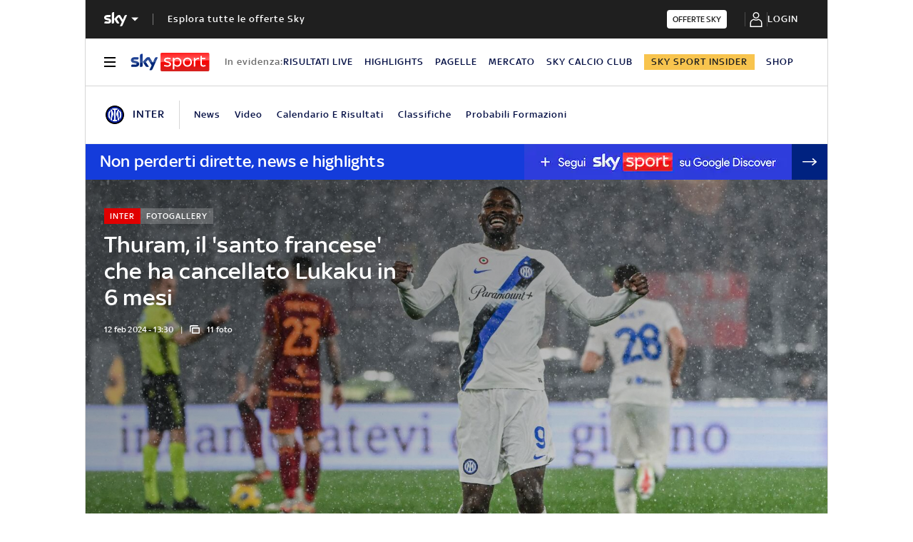

--- FILE ---
content_type: text/html; charset=UTF-8
request_url: https://sport.sky.it/calcio/serie-a/2024/02/12/inter-thuram-numeri-statistiche
body_size: 38366
content:
<!DOCTYPE HTML>
<html class="no-js publish" lang="it">
    
    
    <head>
    <meta charset="UTF-8"/>
    <meta name="viewport" content="width=device-width, initial-scale=1"/>

    <link rel="preconnect" href="https://assets.adobedtm.com" crossorigin/>
    <link rel="preconnect" href="https://video.sky.it" crossorigin/>
    <link rel="preconnect" href="https://static.sky.it" crossorigin/>
	<link rel="preconnect" href="https://adx.4strokemedia.com" crossorigin/>
    <link rel="preconnect" href="https://player.sky.it" crossorigin/>
    <link rel="preconnect" href="https://cmp.sky.it" crossorigin/>

    
<link x-cq-linkchecker="valid" rel="canonical" href="https://sport.sky.it/calcio/serie-a/2024/02/12/inter-thuram-numeri-statistiche"/>

<title>Thuram si è preso l'Inter: numeri e statistiche del francese in nerazzurro | Sky Sport</title>
<meta name="gsa_label" content="Thuram, il 'santo francese' che ha cancellato Lukaku in 6 mesi | Sky Sport"/>
<meta name="keywords" content="fotogallery,inter,marcus thuram"/>
<meta name="description" content="Leggi su Sky Sport l'articolo Thuram, il 'santo francese' che ha cancellato Lukaku in 6 mesi"/>

<meta name="robots" content="max-image-preview:large"/>

<meta name="news_keywords" content="fotogallery,inter,marcus thuram"/>
<meta name="news_img_original" content="https://static.sky.it/editorialimages/bad7aa2acf6f5bda30b6e04192578ed79afcc95a/skysport/it/calcio/serie-a/partite/2023/giornata-24/roma-inter/highlights/content/getty_roma_inter_thuram_5.jpg?im=Resize,width=1218"/>
<meta name="news_img_small" content="https://static.sky.it/editorialimages/bad7aa2acf6f5bda30b6e04192578ed79afcc95a/skysport/it/calcio/serie-a/partite/2023/giornata-24/roma-inter/highlights/content/getty_roma_inter_thuram_5.jpg?im=Resize,width=1218"/>
<meta name="news_img_medium" content="https://static.sky.it/editorialimages/bad7aa2acf6f5bda30b6e04192578ed79afcc95a/skysport/it/calcio/serie-a/partite/2023/giornata-24/roma-inter/highlights/content/getty_roma_inter_thuram_5.jpg?im=Resize,width=1218"/>
<meta name="news_img_big" content="https://static.sky.it/editorialimages/bad7aa2acf6f5bda30b6e04192578ed79afcc95a/skysport/it/calcio/serie-a/partite/2023/giornata-24/roma-inter/highlights/content/getty_roma_inter_thuram_5.jpg?im=Resize,width=1218"/>

<meta name="url_thumbnail" content="https://static.sky.it/editorialimages/bad7aa2acf6f5bda30b6e04192578ed79afcc95a/skysport/it/calcio/serie-a/partite/2023/giornata-24/roma-inter/highlights/content/getty_roma_inter_thuram_5.jpg?im=Resize,width=1218"/>
<meta name="url_photogallery" content="https://sport.sky.it/calcio/serie-a/2024/02/12/inter-thuram-numeri-statistiche"/>
<meta name="url_original_photogallery" content="https://static.sky.it/editorialimages/bad7aa2acf6f5bda30b6e04192578ed79afcc95a/skysport/it/calcio/serie-a/partite/2023/giornata-24/roma-inter/highlights/content/getty_roma_inter_thuram_5.jpg?im=Resize,width=1218"/>
<meta name="title_photogallery" content="Thuram, il 'santo francese' che ha cancellato Lukaku in 6 mesi | Sky Sport"/>

<meta name="type" content="photogallery"/>
<meta name="author" content="Sky Sport"/>

<!-- Only in article & gallery- AMP REL -->



<!-- Facebook Gallery-->
<meta property="og:url" content="https://sport.sky.it/calcio/serie-a/2024/02/12/inter-thuram-numeri-statistiche"/>
<meta property="og:title" content="Thuram, il 'santo francese' che ha cancellato Lukaku in 6 mesi"/>
<meta property="og:description" content="Probabilmente il miglior colpo del calciomercato 2023"/>
<meta property="og:image" content="https://static.sky.it/editorialimages/bad7aa2acf6f5bda30b6e04192578ed79afcc95a/skysport/it/calcio/serie-a/partite/2023/giornata-24/roma-inter/highlights/content/getty_roma_inter_thuram_5.jpg?im=Resize,width=1218"/>
<meta property="og:image:width" content="1200"/>
<meta property="og:image:height" content="630"/>
<meta property="og:type" content="photogallery"/>
<meta property="og:locale" itemprop="inLanguage" content="it-IT"/>

<!-- Twitter Gallery-->
<meta name="twitter:title" content="Thuram, il 'santo francese' che ha cancellato Lukaku in 6 mesi"/>
<meta name="twitter:description" content="Leggi su Sky Sport l'articolo Thuram, il 'santo francese' che ha cancellato Lukaku in 6 mesi"/>
<meta name="twitter:card" content="gallery"/>
<meta name="twitter:url" content="https://sport.sky.it/calcio/serie-a/2024/02/12/inter-thuram-numeri-statistiche"/>
<meta name="twitter:image" content="https://static.sky.it/editorialimages/bad7aa2acf6f5bda30b6e04192578ed79afcc95a/skysport/it/calcio/serie-a/partite/2023/giornata-24/roma-inter/highlights/content/getty_roma_inter_thuram_5.jpg?im=Resize,width=1218"/>
<meta name="twitter:site" content="@Sky Sport"/>
<meta name="twitter:creator" content="@Sky Sport"/>


<meta name="speakable_description" content="È arrivato a parametro zero in estate, strappato al Milan per essere alternato alla coppia titolare Lukaku-Lautaro. Alla fine ha invece preso il posto del belga e il doppio scontro diretto con la Roma è stato il manifesto della sua superiorità e del guadagno dell'Inter nell'operazione. Marcus Thuram segna, regala assist, è decisivo nei big match, ha una straordinaria intesa con il suo compagno di reparto ed è stato il miglior colpo, in Italia, del calciomercato 2023
INTER-SALERNITANA LIVE
"/>
<meta name="section" content="Sky Sport"/>

<meta name="DC.date.issued.gsa" content="2024-02-12"/>
    <link rel="icon" href="https://static.sky.it/images/skysport/configurations/logos/skysport-banner_android_144px.png" type="image/x-icon" crossorigin="anonymous"/>


<link rel="apple-touch-icon" href="https://static.sky.it/images/skysport/configurations/logos/skysport-banner_iOS.png" crossorigin="anonymous"/>
<meta name="theme-color" content="#051045"/>
<link rel="manifest" href="/manifest.json"/>

    <meta name="template" content="gallery-page"/>

    
    
    
    
        

<link rel="preload" href="https://static.sky.it/libs/sky-aem-frontend/clientlibs/dp_base/css/resources/fonts/SkyText-Regular.woff2" as="font" type="font/woff2" crossorigin="anonymous" fetchpriority="high"/>
<link rel="preload" href="https://static.sky.it/libs/sky-aem-frontend/clientlibs/dp_base/css/resources/fonts/SkyTextMedium-Regular.woff2" as="font" type="font/woff2" crossorigin="anonymous" fetchpriority="high"/>
<link rel="preload" href="https://static.sky.it/libs/sky-aem-frontend/clientlibs/dp_base/css/resources/fonts/SkyText-Italic.woff2" as="font" type="font/woff2" crossorigin="anonymous" fetchpriority="high"/>
<link rel="preload" href="https://static.sky.it/libs/sky-aem-frontend/clientlibs/dp_base/css/resources/fonts/SkyText-Bold.woff2" as="font" type="font/woff2" crossorigin="anonymous" fetchpriority="high"/>

<style>
    

@font-face {
    font-family: SkyText;
    font-style: normal;
    font-weight: 400;
    font-display: swap;
    src: url(https://static.sky.it/libs/sky-aem-frontend/clientlibs/dp_base/css/resources/fonts/SkyText-Regular.woff2) format("woff2");
}
@font-face {
    font-family: SkyText;
    font-style: italic;
    font-weight: 400;
    font-display: swap;
    src: url(https://static.sky.it/libs/sky-aem-frontend/clientlibs/dp_base/css/resources/fonts/SkyText-Italic.woff2) format("woff2");
}
@font-face {
    font-family: SkyText;
    font-style: normal;
    font-weight: 500;
    font-display: swap;
    src: url(https://static.sky.it/libs/sky-aem-frontend/clientlibs/dp_base/css/resources/fonts/SkyTextMedium-Regular.woff2) format("woff2");
}
@font-face {
    font-family: SkyText;
    font-style: normal;
    font-weight: 700;
    font-display: swap;
    src: url(https://static.sky.it/libs/sky-aem-frontend/clientlibs/dp_base/css/resources/fonts/SkyText-Bold.woff2) format("woff2");
}

</style>
    
    


    


    
    
    
    
    
        
<style>@media (min-width:64em){.c-label{font-size:.77778rem;line-height:1rem}.c-label{font-size:.66667rem;font-weight:500;line-height:.88889rem}}@media (min-width:48em) and (max-width:63.99em){.l-grid__rail .c-adv{padding-left:1.11111rem;padding-right:1.11111rem}.c-intro--no-image~.l-offset--negative{margin-top:0}.c-hero.c-hero--bg-transparent-text-light-t .c-hero__content-data,.c-hero.c-hero--bg-transparent-text-light-t .c-hero__credits,.c-hero.c-hero--bg-transparent-text-light-t .c-hero__date,.c-hero.c-hero--bg-transparent-text-light-t .c-hero__title{color:#fff}}.c-intro--no-image .c-hero--no-image .c-hero__title-content{font-size:1.77778rem;font-weight:500;line-height:2rem}@media (min-width:48em){.c-hero__title-content{font-size:1.77778rem;font-weight:500;line-height:2rem}.c-intro--no-image .c-hero--no-image .c-hero__title-content{font-size:1.77778rem;font-weight:500;line-height:2rem}}@media (min-width:64em){.c-hero__title-content{font-size:1.88889rem;font-weight:500;line-height:2.11111rem}.c-intro--no-image .c-hero--no-image .c-hero__title-content{font-size:2.55556rem;font-weight:500;line-height:2.88889rem}}@media (min-width:48em) and (max-width:63.99em){.c-intro--full-image-t{padding:0;position:relative;z-index:0}.c-intro--full-image-t .c-intro__bg-wrapper:after{background:linear-gradient(331deg,transparent,transparent 0,rgba(0,0,0,.5) 100%,rgba(0,0,0,.5) 0);background:linear-gradient(331deg,transparent 0 0,rgba(0,0,0,.5) 100% 100%);content:"";height:100%;position:absolute;top:0;width:100%}.c-intro--full-image-t .c-hero.c-hero--no-image .c-hero__content{grid-column:1/6;grid-row:1}.c-intro--full-image-t.c-intro--no-image .c-hero.c-hero--no-image .c-hero__content{grid-column:1/12}.c-intro--full-image-t .c-hero__content{margin-top:0;padding:0}.c-intro--full-image-t.c-intro--no-image .c-intro__bg-wrapper:after{background:#051045}.c-intro--full-image-t .l-inner-grid{position:absolute;top:2.22222rem}}@media (min-width:64em){.c-intro--full-image-d{padding:0;position:relative;z-index:0}.c-intro--full-image-d .c-intro__bg-wrapper:after{background:linear-gradient(331deg,transparent,transparent 0,rgba(0,0,0,.5) 100%,rgba(0,0,0,.5) 0);background:linear-gradient(331deg,transparent 0 0,rgba(0,0,0,.5) 100% 100%);content:"";height:100%;position:absolute;top:0;width:100%}.c-intro--full-image-d .c-hero.c-hero--no-image .c-hero__content{grid-column:1/6;grid-row:1}.c-intro--full-image-d.c-intro--no-image .c-hero.c-hero--no-image .c-hero__content{grid-column:1/12}.c-intro--full-image-d .c-hero__content{margin-top:0;padding:0}.c-intro--full-image-d.c-intro--no-image .c-intro__bg-wrapper:after{background:#051045}.c-intro--full-image-d .l-inner-grid{position:absolute;top:2.22222rem}.c-section-nav{font-size:.77778rem;font-weight:500;line-height:1rem}}@media (max-width:47.99em){.c-intro.c-intro--no-image:not(.c-intro--bg-image):not(.c-intro--meganews):not(.c-intro--meganews-cards) .c-intro__bg-wrapper{display:none}.c-section-nav__up{margin-left:-1.11111rem;margin-right:-1.11111rem;padding-left:1.11111rem;padding-right:1.11111rem}.c-section-nav__up{-webkit-overflow-scrolling:touch;overflow-x:auto;overflow:-moz-scrollbars-none;white-space:nowrap;-ms-overflow-style:none;scrollbar-width:none}.c-section-nav__up::-webkit-scrollbar{background:0 0;height:0;width:0}.c-local-nav .is-active .c-local-nav__featured{display:block}}@media (min-width:64em){.c-label{font-size:.77778rem;line-height:1rem}.c-label{font-size:.66667rem;font-weight:500;line-height:.88889rem}}@media (min-width:64em) and (max-width:64.99em){body{overflow-x:hidden}.l-grid--rail-right .l-grid__rail{margin-right:calc(-50vw - -27.44444rem)}.l-grid--rail-right .l-grid__rail .c-adv{padding-right:calc(50vw - 27.44445rem)}}@media (max-width:47.99em){.c-hero.c-hero--bg-colored-m{margin-left:-1.11111rem;margin-right:-1.11111rem}.c-hero.c-hero--bg-colored-m .c-hero__content{background:#051045;padding:1.11111rem}.c-hero.c-hero--bg-colored-m .c-hero__credits{color:#fff}.c-hero.c-hero--bg-colored-m .c-hero__content-data,.c-hero.c-hero--bg-colored-m .c-hero__date{color:#9f9f9f}.c-hero.c-hero--bg-colored-m .c-hero__title{color:#fff}.l-wrapper>:not(.c-section-divider) .c-banner-marketing:not(.c-banner-marketing--full){padding-left:1.11111rem;padding-right:1.11111rem}}@media (min-width:48em){.c-hero__info-wrapper{font-size:.66667rem;font-weight:400;font-weight:500;letter-spacing:.01111rem;line-height:.77778rem}}@media (min-width:64em){.c-adv{border-bottom:none;border-top:none}.c-banner-marketing__text{font-size:.88889rem;font-weight:500;line-height:1rem}}@media (min-width:64em){.c-label{font-size:.77778rem;line-height:1rem}.c-label{font-size:.66667rem;font-weight:500;line-height:.88889rem}}@media (max-width:47.99em){.c-hero--bg-colored-m .c-label--article-heading{color:#fff}.s-gallery-spacing>:first-child:not(.c-article-abstract){margin-top:1.11111rem}.u-hidden-m{display:none!important}}.icon--arrow-player-dx.icon--medium,.icon--arrow-player-dx.icon--medium .icon__svg,.icon--arrow-player-dx.icon--medium svg,.icon--arrow-player-sx.icon--medium,.icon--arrow-player-sx.icon--medium .icon__svg,.icon--arrow-player-sx.icon--medium svg{font-size:1.94444rem}.c-player-card .skyplayer-preview-container .data [id=channel]{background:#e00000;color:#fff;display:inline-block;font-size:12px;font-size:.66667rem!important;font-weight:500;font-weight:500!important;letter-spacing:.05556rem;letter-spacing:1px;line-height:.88889rem;line-height:16px;margin:0 0 .22222rem;padding:.16667rem .44444rem;text-transform:uppercase}.c-card__abstract{color:#000;margin:0 0 .44444rem;order:3;word-break:break-word}.o-aspect-ratio--16-10{padding-top:62.5%}@media (max-width:47.99em){.c-player-card .skyplayer-preview-container .data [id=channel]{display:none}.c-set-of-cards--bg-transparent-text-dark-m .c-card.c-card--base .c-card__abstract{color:#000}.c-set-of-cards--bg-transparent-text-light-m .c-card.c-card--base .c-card__abstract{color:#fff}.c-card--CA05C-m .c-card__abstract{display:none;font-size:.66667rem;font-weight:400;letter-spacing:.01111rem;line-height:.77778rem}.l-pull--m{margin-left:-1.11111rem}.l-pull--m{margin-right:-1.11111rem}.l-push--m{padding-left:1.11111rem}.l-push--m{padding-right:1.11111rem}}.icon--medium{font-size:3.33333rem}.icon--arrow-player-sx.icon--medium,.icon--arrow-player-sx.icon--medium .icon__svg,.icon--arrow-player-sx.icon--medium svg{font-size:1.94444rem}@media (min-width:48em){.c-nav-utility__item{margin-right:1.66667rem}.c-pagination--sky-it .c-pagination__item.is-active{height:inherit;width:inherit}.c-pagination--sky-it .c-pagination__item.is-active .c-pagination__link{color:#fff}}.c-playlist-carousel__arrow{display:none}@media (min-width:64em){.c-nav-utility__item{margin-right:1.11111rem}.c-nav-utility__logo-sky{display:none}.c-playlist-carousel__arrow{align-items:center;background:0 0;border:0;display:flex;height:100%;margin:0;padding:0;position:absolute;z-index:101}.c-playlist-carousel__arrow--left{background:linear-gradient(270deg,transparent 0,#051045);display:none;left:0;top:50%;transform:translateY(-50%)}}@media (min-width:64em){.c-label{font-size:.77778rem;line-height:1rem}.c-label{font-size:.66667rem;font-weight:500;line-height:.88889rem}}@media (min-width:48em){.c-label{font-size:.66667rem;font-weight:500;line-height:.88889rem}.c-label--live{font-size:.66667rem;font-weight:500;line-height:.88889rem}.c-label--live:before{height:.44444rem;margin-right:.27778rem;width:.44444rem}.c-label--live{padding:.16667rem .44444rem}.c-label--article-heading{padding:.16667rem .44444rem}.c-label--article-heading-light{padding:.16667rem .44444rem}.c-local-nav .c-topic-card .c-label--article-heading-white{font-size:.77778rem;font-weight:500;line-height:1rem}.c-label--article-sponsored{padding:.16667rem .44444rem}}.c-label-wrapper .c-label--article-heading,.c-label-wrapper .c-label--article-sponsored,.c-label-wrapper .c-label--live{margin-right:0}.c-video-card__progress-bar{-webkit-appearance:none;-moz-appearance:none;appearance:none;background:rgba(255,255,255,.2);border:none;display:none;height:.27778rem;margin-bottom:.33333rem;padding:0;width:100%}.c-video-card__progress-bar::-webkit-progress-bar{background:rgba(255,255,255,.2)}.c-video-card__progress-bar::-webkit-progress-value{background:#fff}.c-video-card__progress-bar::-moz-progress-bar{background:#fff}@media (min-width:48em){.c-video-card__progress-bar{margin-bottom:.55556rem}}a,article,h1,h6,header,i,img,li,nav,p,section,small,time,ul{border:0;margin:0;padding:0}article,header,nav,section{display:block}.c-gallery-item__next-link{align-items:center;display:none;height:1.38889rem;justify-content:flex-start;width:1.38889rem}.c-gallery-item__next-link .icon{color:#414141;font-size:.77778rem}a,article,aside,h1,h6,header,i,img,li,nav,p,section,small,time,ul{border:0;margin:0;padding:0}article,aside,header,nav,section{display:block}ul{list-style:none}*{backface-visibility:hidden;box-sizing:border-box;font-family:inherit;-moz-osx-font-smoothing:grayscale;-webkit-font-smoothing:antialiased;line-height:inherit}:after,:before{box-sizing:inherit}html{font-size:18px}body{color:#1f1f1f;font-family:SkyText,Arial,Tahoma,Verdana,sans-serif;font-size:1rem;font-weight:400;height:100%;letter-spacing:.01111rem;line-height:1.44444rem;margin:0;padding:0}@media (min-width:48em){body{font-size:1rem;font-weight:400;letter-spacing:.01111rem;line-height:1.44444rem}}@media (min-width:64em){body{font-size:1rem;font-weight:400;letter-spacing:.01111rem;line-height:1.44444rem}}p{font-size:inherit;line-height:inherit}a{color:#e00000;-webkit-text-decoration:none;text-decoration:none}small{display:inline-block;font-size:.55556rem;font-weight:400;line-height:.66667rem}@media (min-width:48em){small{font-size:.55556rem;font-weight:400;line-height:.66667rem}}@media (min-width:64em){small{font-size:.55556rem;font-weight:400;line-height:.66667rem}}ul{margin-top:.55556rem}ul{list-style:disc;padding-left:2rem}ul li{margin-bottom:.55556rem;padding-left:.27778rem}img{height:auto;max-width:100%;vertical-align:middle}h1{font-size:1.77778rem;font-weight:500;line-height:2rem}@media (min-width:48em){h1{font-size:1.77778rem;font-weight:500;line-height:2rem}}@media (min-width:64em){h1{font-size:1.88889rem;font-weight:500;line-height:2.11111rem}h6{font-size:.88889rem;font-weight:500;line-height:1rem}}h6{font-size:.88889rem;font-weight:500;line-height:1rem}.o-absolute-positioned{bottom:0;left:0;position:absolute;right:0;top:0}.o-aspect-ratio{display:block;overflow:hidden;position:relative}.o-aspect-ratio--16-9{padding-top:56.25%}.o-aspect-ratio--intro-shorter{padding-top:43.26923%}.o-aspect-ratio img{left:0;max-width:100%;min-width:100%;position:absolute;top:0}.icon__svg{display:block;fill:currentColor;fill-rule:evenodd;height:1em;margin:0 auto;width:1em}@media (max-width:47.99em){.l-pull--m{margin-left:-1.11111rem}.l-pull--m{margin-right:-1.11111rem}.l-push--m{padding-left:1.11111rem}.l-push--m{padding-right:1.11111rem}}@media (min-width:48em) and (max-width:63.99em){.l-pull--left-t{margin-left:-1.11111rem}.l-push--left-t{padding-left:1.11111rem}}@media (min-width:64em) and (max-width:64.99em){body{overflow-x:hidden}.l-pull--left-d{margin-left:calc(-50vw - -27.44444rem)}.l-grid--rail-right .l-pull--left-d{margin-left:calc(-50vw - -27.44444rem)}.l-push--left-d{padding-left:calc(50vw - 27.44445rem)}.l-grid--rail-right .l-push--left-d{padding-left:calc(50vw - 27.44445rem)}.l-grid--rail-right .l-grid__rail{margin-right:calc(-50vw - -27.44444rem)}}@media (min-width:65em){.l-pull--left-d{margin-left:-1.44444rem}.l-grid--rail-right .l-pull--left-d{margin-left:-1.44444rem}.l-push--left-d{padding-left:1.44444rem}.l-grid--rail-right .l-push--left-d{padding-left:1.44444rem}}.l-wrapper{background:#fff;box-shadow:.05556rem 0 0 0 #d6d6d6,-.05556rem 0 0 0 #d6d6d6;width:100%}@media (min-width:48em){h6{font-size:.88889rem;font-weight:500;line-height:1rem}.l-wrapper{display:flex;flex-direction:column;margin-left:auto;margin-right:auto;max-width:57.77778rem;min-height:100vh;position:relative}.l-wrapper>*{flex-grow:0}}.l-grid{display:grid;grid-auto-flow:dense;grid-column-gap:1.11111rem;grid-template-columns:repeat(6,minmax(0,1fr))}@media (min-width:48em){.l-grid{grid-template-columns:repeat(12,minmax(0,1fr))}}.l-grid__main{grid-column:1/-1}@media (max-width:63.99em){.l-grid__main{order:0}}@media (min-width:64em){.l-grid{grid-template-rows:auto 1fr;margin-left:auto;margin-right:auto;max-width:54.88889rem;width:100%}.l-grid--rail-right .l-inner-grid__main{grid-column:1/9;width:100%}.l-grid__main{grid-row-start:1;margin:0 calc(-50vw - -27.44444rem)}.l-grid--rail-right .l-grid__rail{grid-column:-5/-1}}.l-grid__rail{background:#fff;grid-column:1/-1}.l-grid__rail--border-bottom{border-bottom:.05556rem solid #d6d6d6}.l-grid__rail .c-adv{padding-bottom:.83333rem;padding-top:.83333rem}@media (max-width:47.99em){.l-grid__rail .c-adv{padding-left:1.11111rem;padding-right:1.11111rem}.c-hero.c-hero--no-image.c-hero--bg-colored-m .c-hero__content{padding:1.11111rem}}@media (min-width:48em) and (max-width:63.99em){.l-grid__rail .c-adv{padding-left:1.11111rem;padding-right:1.11111rem}.c-hero.c-hero--bg-transparent-text-light-t .c-hero__content-data,.c-hero.c-hero--bg-transparent-text-light-t .c-hero__credits,.c-hero.c-hero--bg-transparent-text-light-t .c-hero__date,.c-hero.c-hero--bg-transparent-text-light-t .c-hero__title{color:#fff}}@media (min-width:64em) and (max-width:64.99em){.l-grid--rail-right .l-grid__rail .c-adv{padding-right:calc(50vw - 27.44445rem)}}@media (min-width:65em){.l-grid__main{margin:0 -1.44444rem}.l-grid--rail-right .l-grid__rail{margin-right:-1.44444rem}.l-grid--rail-right .l-grid__rail .c-adv{padding-right:1.44444rem}}.l-grid__rail .c-adv{min-height:17.11111rem}.l-inner-grid{display:grid;grid-auto-flow:dense;grid-column-gap:1.11111rem;grid-template-columns:repeat(6,minmax(0,1fr));padding:0 1.11111rem}.l-inner-grid__main{grid-column:1/-1;width:100%}:root .l-spacing-s{margin-bottom:1.11111rem}:root .l-spacing-m{margin-bottom:2.22222rem}.c-hero{display:grid}.c-hero .c-hero__content{grid-row:1;padding:0 0 1.11111rem}@media (min-width:48em){.l-inner-grid{grid-template-columns:repeat(12,minmax(0,1fr))}.l-offset--negative{margin-top:-2.77778rem;position:relative;z-index:100}.c-hero .c-hero__content{padding:1.11111rem 0}}@media (min-width:64em){.l-grid__rail{border-top:.05556rem solid #d6d6d6;grid-row-start:1;position:relative;z-index:100}.l-grid--rail-right .l-grid__rail{border-left:.05556rem solid #d6d6d6}.l-grid--rail-right .l-grid__rail .c-adv{padding-left:.83333rem}.l-inner-grid{grid-template-rows:auto 1fr;margin-left:auto;margin-right:auto;max-width:54.88889rem;padding:0;width:100%}.l-offset--negative{margin-top:-4.44444rem}.c-hero{align-items:start;grid-template-columns:repeat(12,1fr)}.c-hero .c-hero__content{grid-column:1/6;grid-row:1;padding:0 1.11111rem 0 0}.c-hero.c-hero--no-image .c-hero__content{grid-column:1/12;padding:0}.c-hero.c-hero--bg-transparent-text-light-d .c-hero__content-data,.c-hero.c-hero--bg-transparent-text-light-d .c-hero__credits,.c-hero.c-hero--bg-transparent-text-light-d .c-hero__date,.c-hero.c-hero--bg-transparent-text-light-d .c-hero__title{color:#fff}}@media (max-width:47.99em){.c-hero.c-hero--bg-colored-m{margin-left:-1.11111rem;margin-right:-1.11111rem}.c-hero.c-hero--bg-colored-m .c-hero__content{background:#051045;padding:1.11111rem}.c-hero.c-hero--bg-colored-m .c-hero__credits{color:#fff}.c-hero.c-hero--bg-colored-m .c-hero__content-data,.c-hero.c-hero--bg-colored-m .c-hero__date{color:#9f9f9f}.c-hero.c-hero--bg-colored-m .c-hero__title{color:#fff}}.c-hero__author-name-no-intro{color:#e00000;display:block;font-size:.77778rem;font-weight:400;font-weight:500!important;letter-spacing:.01111rem;letter-spacing:0;line-height:1rem;margin-top:.27778rem;text-transform:capitalize}@media (min-width:48em){.c-hero__author-name-no-intro{font-size:.77778rem;font-weight:400;letter-spacing:.01111rem;line-height:1rem}}@media (min-width:64em){.c-hero__author-name-no-intro{font-size:.77778rem;font-weight:400;letter-spacing:.01111rem;line-height:1rem}}.c-hero__content{align-items:flex-start;display:flex;flex-direction:column}.c-hero__content-data{color:#414141;display:flex;font-size:.66667rem;font-weight:400;font-weight:500;letter-spacing:.01111rem;line-height:.77778rem}@media (min-width:48em){.c-hero__content-data{font-size:.66667rem;font-weight:400;font-weight:500;letter-spacing:.01111rem;line-height:.77778rem}}@media (min-width:64em){.c-hero__content-data{font-size:.66667rem;font-weight:400;font-weight:500;letter-spacing:.01111rem;line-height:.77778rem}}.c-hero__content-data:before{content:"|";margin:0 .55556rem}.c-hero__content-data .icon{margin-right:.55556rem}.c-hero__credits{color:#414141;font-size:.55556rem;font-weight:400;font-weight:500;line-height:.66667rem;margin-top:1.11111rem;order:8;padding-top:1.11111rem;position:relative}@media (min-width:48em){.c-hero__credits{font-size:.55556rem;font-weight:400;font-weight:500;line-height:.66667rem}}@media (min-width:64em){.c-hero__credits{font-size:.55556rem;font-weight:400;font-weight:500;line-height:.66667rem;max-width:60%}}.c-hero__credits:before{border-top:.05556rem solid #9f9f9f;content:"";display:block;height:.05556rem;position:absolute;top:0;width:1.11111rem}.c-hero__date{color:#414141;font-size:.66667rem;font-weight:400;font-weight:500;letter-spacing:.01111rem;line-height:.77778rem}@media (min-width:48em){.c-hero__date{font-size:.66667rem;font-weight:400;font-weight:500;letter-spacing:.01111rem;line-height:.77778rem}}@media (min-width:64em){.c-hero__date{font-size:.66667rem;font-weight:400;font-weight:500;letter-spacing:.01111rem;line-height:.77778rem}}.c-hero__title-content{font-size:1.77778rem;font-weight:500;line-height:2rem}@media (min-width:48em){.c-hero__title-content{font-size:1.77778rem;font-weight:500;line-height:2rem}}@media (min-width:64em){.c-hero__title-content{font-size:1.88889rem;font-weight:500;line-height:2.11111rem}}.c-hero__title{margin-bottom:1.11111rem;order:2}.c-hero__title+.c-label{margin-bottom:.55556rem}.c-hero__info-wrapper{font-size:.66667rem;font-weight:400;font-weight:500;letter-spacing:.01111rem;line-height:.77778rem;order:4}@media (min-width:48em){.c-hero__info-wrapper{font-size:.66667rem;font-weight:400;font-weight:500;letter-spacing:.01111rem;line-height:.77778rem}.c-article-abstract p{font-size:1rem;font-weight:400;letter-spacing:.01111rem;line-height:1.44444rem}}@media (min-width:64em){.c-hero__info-wrapper{font-size:.66667rem;font-weight:400;font-weight:500;letter-spacing:.01111rem;line-height:.77778rem}}.c-hero__info-wrapper--horizontal{align-items:center;display:flex}.c-hero__label-wrapper{margin-bottom:.55556rem;order:1}.icon--xxsmall{font-size:.77778rem}.icon--small{font-size:1.66667rem}.icon{align-items:center;display:flex;height:1em;justify-content:center;width:1em}.icon--c-primary{color:#e00000}.icon--c-light{color:#fff}.icon--sky .icon__svg,.icon--sky svg{color:#fff}.icon--logo .icon__svg,.icon--logo svg{fill:inherit}.icon--social .icon__svg,.icon--social svg{font-size:1rem}.icon.icon--sky-sport,.icon.icon--sky-sport-mono-white{height:1.11111rem;width:4.83333rem}.icon.icon--sky-sport .icon__svg,.icon.icon--sky-sport svg,.icon.icon--sky-sport-mono-white .icon__svg,.icon.icon--sky-sport-mono-white svg{height:1.11111rem;width:4.83333rem}@media (min-width:64em){.icon.icon--sky-sport,.icon.icon--sky-sport-mono-white{height:1.44444rem;width:6.27778rem}.icon.icon--sky-sport .icon__svg,.icon.icon--sky-sport svg,.icon.icon--sky-sport-mono-white .icon__svg,.icon.icon--sky-sport-mono-white svg{height:1.44444rem;width:6.27778rem}}.c-local-nav.is-active__wrapper .icon .icon--sky-tg24-spettacolo__logotype{fill:#fff}.icon.icon--sky,.icon.icon--sky .icon__svg,.icon.icon--sky svg{height:1.11111rem;width:1.77778rem}.c-adv{border-bottom:.05556rem solid #d6d6d6;border-top:.05556rem solid #d6d6d6;padding:1.11111rem 0;text-align:center;width:100%}.l-grid__rail--border-bottom .c-adv{border-bottom:none}@media (max-width:63.99em){.advContainer{display:flex;flex-direction:column;height:5.55556rem;justify-content:center;overflow:hidden}.home-page .advContainer{height:2.77778rem}.tabs-page .advContainer,.video-article-page .advContainer{height:0}}.c-article-abstract{padding-top:1.66667rem}.c-article-abstract p{color:#051045;font-size:1rem;font-style:normal;font-weight:400;letter-spacing:.01111rem;line-height:1.44444rem}@media (min-width:64em){.c-adv{border-bottom:none;border-top:none}.c-article-abstract p{font-size:1rem;font-weight:400;letter-spacing:.01111rem;line-height:1.44444rem}.c-article-abstract p{padding:0 0 2.22222rem}}@media (max-width:479.99em){.c-article-abstract p{font-weight:500}}.c-article-abstract p{display:block;margin:0 0 1rem}.c-article-abstract :last-child{margin:0}.c-article-abstract:not(.c-article-abstract--dark):not(.c-article-abstract--dark-v2){padding-bottom:1.66667rem;padding-top:1.66667rem}.c-article-abstract:not(.c-article-abstract--dark):not(.c-article-abstract--dark-v2) p:only-child{box-sizing:content-box;min-height:3.66667rem}@media (max-width:47.99em){.c-article-abstract--dark-m{background:#051045}.c-article-abstract--dark-m p{color:#fff}.l-wrapper>:not(.c-section-divider) .c-banner-marketing:not(.c-banner-marketing--full){padding-left:1.11111rem;padding-right:1.11111rem}}@media (min-width:48em) and (max-width:63.99em){.c-article-abstract--dark-t{background:#051045;min-height:2.77778rem;padding-right:1.11111rem}.c-article-abstract--dark-t p{color:#fff}}@media (min-width:64em){.c-article-abstract:not(.c-article-abstract--dark):not(.c-article-abstract--dark-v2){padding-bottom:2.22222rem;padding-top:2.22222rem}.c-article-abstract--dark-d{background:#051045;min-height:4.44444rem;padding-right:1.11111rem}.c-article-abstract--dark-d p{color:#fff}.c-banner-marketing__text{font-size:.88889rem;font-weight:500;line-height:1rem}}.c-article-abstract--dark-d,.c-article-abstract--dark-m,.c-article-abstract--dark-t{padding-bottom:1.66667rem;padding-top:1.66667rem}.c-article-abstract--dark-d p,.c-article-abstract--dark-m p,.c-article-abstract--dark-t p{font-style:italic;padding:0}.c-article-abstract--dark-d p:last-child,.c-article-abstract--dark-m p:last-child,.c-article-abstract--dark-t p:last-child{border-bottom:0}.c-banner-marketing{align-items:center;background-color:#f2f2f2;display:flex;flex-direction:column;padding:1.11111rem 0}@media (min-width:48em){.c-banner-marketing{flex-direction:row;justify-content:space-between;padding:0}.l-grid__main .c-banner-marketing:not(.c-banner-marketing--full){padding:0 1.38889rem}}.c-banner-marketing__wrap-image{align-items:center;display:flex;flex-shrink:0;margin-bottom:.55556rem;max-width:6.27778rem;position:relative}@media (min-width:48em){.c-banner-marketing__wrap-image{align-self:stretch;margin-bottom:0;margin-right:2.77778rem;padding:1.11111rem 0}.c-banner-marketing__wrap-image:after{background-color:#d6d6d6;content:"";height:100%;position:absolute;right:-1.11111rem;top:0;width:.05556rem}.c-banner-marketing__text{font-size:.88889rem;font-weight:500;line-height:1rem}}.c-banner-marketing__wrap-image .c-banner-marketing__img{max-height:5.55556rem;vertical-align:middle}.c-banner-marketing__text{color:#051045;font-size:.88889rem;font-weight:500;line-height:1rem;margin-bottom:1rem;text-align:center}.c-banner-marketing__full-bg-image{background-position:top;background-repeat:no-repeat;display:block}.c-banner-marketing--full{display:block;padding:1.11111rem 0}.l-grid__main .c-banner-marketing--full{padding:1.11111rem}@media (min-width:48em){.c-banner-marketing__text{flex-grow:1;margin-bottom:0;margin-right:1.38889rem;padding:1.11111rem 0;text-align:left}.c-banner-marketing .c-cta{flex:0 0 26%;justify-content:flex-end;max-width:14.16667rem;padding:1.11111rem 0;white-space:nowrap}}.c-banner-marketing .c-cta__text{white-space:pre-wrap}.c-banner-text__content{font-size:.88889rem;font-weight:400;grid-area:content;letter-spacing:.01111rem;line-height:1.22222rem}.c-banner-text__title{font-size:1.22222rem;font-weight:500;grid-area:title;line-height:1.44444rem;margin-bottom:1.11111rem}.c-cta{align-items:center;background:0 0;border:none;display:inline-flex;height:2.77778rem;justify-content:center;outline:0;padding:.83333rem 2.22222rem}.c-cta--no-outline{color:#e00000;height:auto;padding:0}.c-cta--no-outline .icon{color:#e00000}.c-cta__text{font-size:.77778rem;font-weight:500;letter-spacing:.11111rem;line-height:1rem;text-transform:uppercase}.c-cta__text~.icon{font-size:.77778rem;font-weight:500;letter-spacing:.11111rem;line-height:1rem;margin-left:.55556rem;text-transform:uppercase}@media (min-width:48em){.c-cta__text{font-size:.77778rem;font-weight:500;line-height:1rem}.c-cta__text~.icon{font-size:.77778rem;font-weight:500;line-height:1rem}}@media (min-width:64em){.c-cta__text{font-size:.77778rem;font-weight:500;line-height:1rem}.c-cta__text~.icon{font-size:.77778rem;font-weight:500;line-height:1rem}.c-gallery-item *{z-index:100}}.c-cta--light{background-color:#fff;color:#1f1f1f}.c-cta--slim{border-radius:.22222rem;height:1.44444rem;padding:.22222rem .44444rem}.c-cta--slim .c-cta__text{font-size:.66667rem;letter-spacing:normal}.c-cta--skyheadline{background-color:#1e2858;color:#fff;font-family:SkyHeadline,SkyText,Arial,Tahoma,Verdana,sans-serif;font-size:1.16667rem;font-weight:500;line-height:1rem;padding:.77778rem 1.11111rem}@media (min-width:48em){.c-cta--skyheadline{font-size:1.44444rem}.c-global-nav__main-logo{font-size:.77778rem;font-weight:500;line-height:1rem}}.c-filters-toolbar--light .c-filter.is-active{background-color:rgba(255,255,255,.2);box-shadow:inset 0 0 0 .05556rem rgba(255,255,255,.05)}.c-global-nav{background:#1f1f1f;font-family:SkyText,Arial,Tahoma,Verdana,sans-serif;list-style:none;margin:0;padding-left:0;position:relative;z-index:300}.c-global-nav__container{align-items:center;display:flex;flex-flow:row wrap;justify-content:space-between}.c-global-nav__main-logo{align-items:center;display:flex;flex:1;font-size:.77778rem;font-weight:500;height:2.22222rem;letter-spacing:.05556rem;line-height:1rem;order:1;text-transform:uppercase;width:100%}@media (min-width:48em){.c-global-nav__main-logo{flex:none;height:2rem;width:auto}.c-global-nav__main-logo:after{background-color:rgba(255,255,255,.4);content:"";display:block;height:.88889rem;width:.05556rem}.c-global-nav__main-title{font-size:.77778rem;font-weight:500;line-height:1rem}}.c-global-nav__main-logo .icon--arrow-navigation{font-size:.55556rem;margin:.33333rem 1.11111rem .33333rem .33333rem}body[data-state=global-nav-open] .c-global-nav__main-logo .icon--arrow-navigation{transform:rotate(180deg)}.c-global-nav__main-title{background:0 0;border:none;border-top:.05556rem solid rgba(255,255,255,.2);color:#fff;display:none;font-size:.77778rem;font-weight:500;letter-spacing:.05556rem;line-height:1rem;order:4;outline:0;padding:1.66667rem 0 .5rem;text-align:left;text-transform:uppercase;text-transform:none;width:100%}@media (min-width:48em){.c-global-nav__main-title{border-top:0;display:block;flex:1;margin-left:1.11111rem;order:2;padding-top:.5rem}}body[data-state=global-nav-open] .c-global-nav__main-title{display:flex}.c-global-nav__cta:focus,.c-global-nav__cta:hover{border-bottom:.05556rem solid #fff;margin-bottom:-.05556rem}.c-global-nav__login{align-items:center;display:flex;justify-content:center;min-height:3rem;min-width:5.83333rem;order:3}@media (min-width:48em){.c-global-nav__cta{order:3}.c-global-nav__login{order:4}}.c-global-nav__section{display:none;flex-direction:column;order:4;width:100%}@media (min-width:48em){.c-global-nav__section{border-top:.05556rem solid rgba(255,255,255,.2);flex-direction:row;min-height:11.33333rem}}body[data-state=global-nav-open] .c-global-nav__section{display:flex}.c-global-nav .c-global-nav__section-container{border-top:.05556rem solid rgba(255,255,255,.2);display:flex;flex-direction:column}.c-global-nav .c-global-nav__section-container:first-of-type{border-top:none;margin-top:0}@media (min-width:48em){.c-global-nav .c-global-nav__section-container{border-top:none;margin-right:3.88889rem;margin-top:0}.c-global-nav .c-global-nav__section-title{font-size:.77778rem;font-weight:400;letter-spacing:.01111rem;line-height:1rem}}.c-global-nav .c-global-nav__section-title{color:#fff;font-size:.77778rem;font-weight:400;letter-spacing:.01111rem;line-height:1rem;margin:1.11111rem 0 .44444rem}@media (min-width:64em){.c-global-nav__main-logo{font-size:.77778rem;font-weight:500;line-height:1rem}.c-global-nav__main-title{font-size:.77778rem;font-weight:500;line-height:1rem}.c-global-nav .c-global-nav__section-title{font-size:.77778rem;font-weight:400;letter-spacing:.01111rem;line-height:1rem}.c-global-nav .c-global-nav__section-item{font-size:.77778rem;font-weight:500;line-height:1rem}}.c-global-nav .c-global-nav__section-item{border-bottom:.11111rem solid transparent;color:#fff;font-size:.77778rem;font-weight:500;letter-spacing:.05556rem;line-height:1rem;text-transform:uppercase}.c-global-nav .c-global-nav__section-item:focus,.c-global-nav .c-global-nav__section-item:hover{border-bottom:.11111rem solid #fff}body[data-state=global-nav-open] .c-global-nav{bottom:0;left:0;overflow-y:scroll;position:fixed;right:0;top:0;z-index:10074}.c-global-nav__list{list-style:none;margin:0;padding-left:0}.c-global-nav__item{margin:.44444rem 0;padding-left:0;width:-moz-fit-content;width:fit-content}@media (min-width:48em) and (max-width:63.99em){.c-intro--full-image-t{padding:0;position:relative;z-index:0}.c-intro--full-image-t .c-intro__bg-wrapper:after{background:linear-gradient(331deg,transparent,transparent 0,rgba(0,0,0,.5) 100%,rgba(0,0,0,.5) 0);background:linear-gradient(331deg,transparent 0 0,rgba(0,0,0,.5) 100% 100%);content:"";height:100%;position:absolute;top:0;width:100%}.c-intro--full-image-t .c-hero.c-hero--no-image .c-hero__content{grid-column:1/6;grid-row:1}.c-intro--full-image-t .c-hero__content{margin-top:0;padding:0}.c-intro--full-image-t .l-inner-grid{position:absolute;top:2.22222rem}}@media (min-width:48em) and (max-width:63.99em) and (min-width:64em){.c-intro--full-image-t .l-inner-grid{left:0;right:0}}@media (min-width:64em) and (min-width:64em){.c-intro--full-image-d .l-inner-grid{left:0;right:0}}.c-letters__letter.is-active .c-letters__link{color:#e00000}.c-section-nav{background-color:#f2f2f2;border-bottom:.05556rem solid #d6d6d6;box-sizing:border-box;font-family:SkyText,Arial,Tahoma,Verdana,sans-serif;font-size:.77778rem;font-weight:500;letter-spacing:.05556rem;line-height:1rem;overflow:hidden;text-transform:uppercase;text-transform:capitalize}@media (min-width:64em){.c-intro--full-image-d{padding:0;position:relative;z-index:0}.c-intro--full-image-d .c-intro__bg-wrapper:after{background:linear-gradient(331deg,transparent,transparent 0,rgba(0,0,0,.5) 100%,rgba(0,0,0,.5) 0);background:linear-gradient(331deg,transparent 0 0,rgba(0,0,0,.5) 100% 100%);content:"";height:100%;position:absolute;top:0;width:100%}.c-intro--full-image-d .c-hero.c-hero--no-image .c-hero__content{grid-column:1/6;grid-row:1}.c-intro--full-image-d .c-hero__content{margin-top:0;padding:0}.c-intro--full-image-d .l-inner-grid{position:absolute;top:2.22222rem}.c-section-nav{font-size:.77778rem;font-weight:500;line-height:1rem}}.c-section-nav__section{align-items:center;border-right:.05556rem solid #d6d6d6;display:flex;flex-direction:row;height:1.38889rem;margin:0 .83333rem 0 0;padding:0 .83333rem 0 0;text-transform:uppercase}@media (min-width:48em){.c-global-nav .c-global-nav__section-item{font-size:.77778rem;font-weight:500;line-height:1rem}body[data-state=global-nav-open] .c-global-nav{height:100%;overflow-y:visible;overflow-y:initial;position:relative}.c-section-nav{font-size:.77778rem;font-weight:500;line-height:1rem}.c-section-nav__section{flex-basis:auto}}.c-section-nav__section-starter a{color:#051045}.c-section-nav__section-breadcrumb{max-width:6.94444rem;overflow:hidden;text-overflow:ellipsis;white-space:nowrap}.c-section-nav__section-down-label{border-right:none;color:#414141;display:inline-block;margin:1.66667rem 0 .83333rem;padding:0;text-align:left;text-transform:capitalize}.c-section-nav__section-icon{color:#051045;font-size:.66667rem;margin:0 .55556rem 0 0}.c-section-nav__list{align-items:center;display:flex;flex-direction:row;list-style:none;margin:0;padding-left:0}@media (min-width:48em){.c-section-nav__list{flex-basis:auto}}.c-section-nav__list-item{align-items:center;display:flex;flex:1 0 auto;flex-direction:row;margin:0 1.33333rem 0 0;padding:0}.c-section-nav__list-item:last-child{margin:0;padding:0 1.11111rem 0 0}@media (min-width:64em){.c-section-nav__list-item{padding:0}}.c-section-nav__list-item a{color:#051045}.c-section-nav__list-item a i{margin-left:.27778rem}.c-section-nav__list-item .icon--xxsmall{font-size:.55556rem}.c-section-nav__list--row{align-items:flex-start;display:grid;flex-basis:auto;grid-template-columns:repeat(2,50%);text-transform:uppercase}@media (min-width:48em){.c-section-nav__list--row{display:flex;flex-direction:row!important;flex-wrap:wrap}}.c-section-nav__up{align-items:center;display:flex;flex-direction:row}@media (max-width:47.99em){.c-section-nav__up{margin-left:-1.11111rem;margin-right:-1.11111rem;padding-left:1.11111rem;padding-right:1.11111rem}.c-section-nav__up{-webkit-overflow-scrolling:touch;overflow-x:auto;overflow:-moz-scrollbars-none;white-space:nowrap;-ms-overflow-style:none;scrollbar-width:none}.c-section-nav__up::-webkit-scrollbar{background:0 0;height:0;width:0}.c-local-nav .is-active .c-local-nav__featured{display:block}}@media (min-width:48em) and (max-width:63.99em){.c-section-nav__up{margin-left:-1.11111rem;margin-right:-1.11111rem;padding-left:1.11111rem;padding-right:1.11111rem}.c-section-nav__up{-webkit-overflow-scrolling:touch;overflow-x:auto;overflow:-moz-scrollbars-none;white-space:nowrap;-ms-overflow-style:none;scrollbar-width:none}.c-section-nav__up::-webkit-scrollbar{background:0 0;height:0;width:0}}.c-section-nav__up .c-section-nav__list .c-section-nav__list-item a{align-items:center;display:inline-flex;height:3.33333rem}.c-section-nav__down{border-top:.05556rem solid #d6d6d6;display:none;flex-direction:column}.c-section-nav__down-wrapper{display:none;flex-basis:100%;grid-template-columns:repeat(2,50%);margin:0 0 1.66667rem}@media (min-width:48em){.c-section-nav__down-wrapper{flex-direction:row}}.c-section-nav__down-item{flex:1 0 auto;margin-right:1.38889rem}.c-section-nav__down-item:nth-child(n+3){border-top:.05556rem solid #d6d6d6}.c-section-nav__down-item .c-section-nav__list{align-items:flex-start;flex-direction:column;text-transform:uppercase}.c-section-nav__down-item.is-flex--full{flex:0 0 auto;flex-basis:100%}.c-section-nav__logo-sky{align-items:center;background-image:linear-gradient(90deg,#f2f2f2 85%,rgba(242,242,242,.1));display:flex;padding:0 1.66667rem 0 0;position:sticky}.c-section-nav .is-selected--wrapper--grid-m{display:flex!important}.c-section-nav .l-inner-grid__main{max-width:100%}.c-section-nav .no-link{color:#ba0000}.c-section-nav__section-starter+.c-section-nav__section-icon{margin:0 .55556rem}@media (max-width:63.99em){.s-section-nav[data-state=isHiddenMStickyD]{display:none}}.c-local-nav{background-color:#fff;border-bottom:.05556rem solid #d6d6d6;box-sizing:border-box;font-family:SkyText,Arial,Tahoma,Verdana,sans-serif;font-size:.77778rem;font-weight:500;letter-spacing:.05556rem;line-height:1rem;position:sticky;text-transform:uppercase;top:0;z-index:300}@media (min-width:48em){.c-section-nav__down-item:nth-child(n+3){border-top:none}.c-section-nav__section-starter+.c-section-nav__section-icon{margin:0 .83333rem}.c-local-nav{font-size:.77778rem;font-weight:500;line-height:1rem}}@media (min-width:64em){.c-section-nav__logo-sky{display:none}.s-section-nav[data-state=isHiddenMStickyD]{position:sticky;top:3.72222rem;z-index:299}.c-local-nav{font-size:.77778rem;font-weight:500;line-height:1rem}}.c-local-nav[data-state=isHidden]{display:none}.c-local-nav[data-state=isVisible]{display:block}.c-local-nav__list{display:flex;flex-direction:column;flex-wrap:wrap;gap:1.11111rem;list-style:none;margin:0;padding-left:0}.c-local-nav__list-item{list-style:none;margin:0;padding:0 .88889rem 0 0}.c-local-nav__item-section{color:#6c6c6c;display:block;font-weight:500;margin-bottom:1.11111rem;text-transform:none;white-space:nowrap}@media (min-width:48em){.c-local-nav__item-section{border:0;padding-top:0}}@media (min-width:64em){.c-local-nav__item-section{margin-bottom:1.66667rem}}.c-local-nav__featured{align-items:flex-start;border-top:.05556rem solid rgba(159,159,159,.3);display:none;flex:1 0 auto;flex-direction:column;margin:1.11111rem 0 0;order:4}@media (max-width:63.99em){.c-local-nav__featured{flex-basis:100%}.c-local-nav__featured .c-local-nav__label:first-child{margin-top:1.11111rem}}.c-local-nav__featured--link{color:#051045}.c-local-nav__featured--link:hover{color:#e00000}.c-local-nav__featured--highlighted{background-color:#e00000;color:#fff!important;padding:.16667rem .5rem}@media (min-width:64em){.c-local-nav__featured--highlighted{padding:.11111rem .55556rem}}.c-local-nav__featured--highlighted:focus,.c-local-nav__featured--highlighted:hover{color:#fff!important}.c-local-nav__featured--editorial-premium{background-color:#f8c44e;color:#1f1f1f!important;padding:.16667rem .5rem}@media (min-width:64em){.c-local-nav__featured--editorial-premium{padding:.11111rem .55556rem}.c-local-nav__featured{align-items:center;border-top:none;display:flex;flex-direction:row;gap:1.11111rem;margin:0;order:3}}.c-local-nav__featured--editorial-premium:focus,.c-local-nav__featured--editorial-premium:hover{color:#1f1f1f!important}.c-local-nav__featured--with-icon{padding-left:1.5rem;position:relative}.c-local-nav__featured--with-icon .icon{display:block;font-size:.94444rem;left:.27778rem;position:absolute;top:.05556rem}.c-local-nav__featured .c-local-nav__item-section{border:none;padding-top:.83333rem}.c-local-nav__featured .c-local-nav__label{width:100%}.c-local-nav__featured .c-local-nav__label .c-local-nav__list{gap:1.11111rem;width:100%}@media (min-width:48em){.c-local-nav__featured .c-local-nav__label .c-local-nav__list{flex-direction:row;gap:0}.c-local-nav .is-active.c-local-nav__secondary{-moz-columns:3;column-count:3;display:block;padding-left:2.5rem;padding-right:2.5rem}.c-local-nav .is-active.c-local-nav__secondary>a{margin-right:.55556rem}}@media (min-width:64em){.c-local-nav__featured .c-local-nav__item-section{margin:initial;padding-top:0}.c-local-nav__featured .c-local-nav__label .c-local-nav__list{align-items:center}}.c-local-nav .c-local-nav__primary .c-local-nav__list-item:last-child:has(.c-local-nav__featured--editorial-premium){margin-left:auto;padding-right:0}.c-local-nav__secondary{align-items:flex-start;display:flex;flex-direction:column}.c-local-nav__secondary>a{margin-bottom:.55556rem;width:100%}.c-local-nav .is-active{display:flex}.c-local-nav .is-active a:not(.c-cta){color:#fff}.c-local-nav .is-active a:not(.c-cta):focus,.c-local-nav .is-active a:not(.c-cta):hover{color:#e00000}.c-local-nav .is-active .c-local-nav__item-section{color:#9f9f9f}.c-local-nav .is-active--mob{display:flex!important}@media (min-width:48em){.c-local-nav .is-active--mob{display:flex}}.c-local-nav.is-active__wrapper{background-color:#051045;bottom:-.05556rem;color:#fff;left:0;margin:0 auto;overflow-y:scroll;position:fixed;right:0;top:0;z-index:10074}@media (max-width:47.99em){.c-local-nav.is-active__wrapper{-webkit-overflow-scrolling:touch}}.c-local-nav.is-active__wrapper .c-local-nav-title{display:none!important}.c-local-nav .c-social,.c-local-nav.is-active__wrapper .icon--close{color:#fff}.c-local-nav .c-local-nav-title{align-items:center;display:none;flex:1;flex-direction:row;order:2;overflow:hidden;padding-left:.83333rem;position:relative;text-overflow:none;white-space:nowrap}@media (min-width:64em){.c-local-nav .c-local-nav-title{flex-basis:auto;order:2;padding-left:0;position:rlative}}.c-local-nav .c-local-nav-title.has-visibile{display:flex!important}.is-active__wrapper .c-local-nav .c-local-nav-title{display:none!important}.c-local-nav .c-local-nav-title__section{align-items:center;border-right:.05556rem solid #d6d6d6;color:#e00000;display:flex;height:1.11111rem;margin:0 .55556rem 0 0;padding:0 .55556rem 0 0;text-transform:uppercase}.c-local-nav .c-local-nav-title__text{color:#051045;overflow:hidden;padding-right:.44444rem;text-overflow:ellipsis;white-space:nowrap}@media (min-width:64em){.c-local-nav .has-scroll-visible{display:none}.c-local-nav-light{font-size:.77778rem;font-weight:500;line-height:1rem}}.c-local-nav__logo-container{display:flex}.c-local-nav__trigger{align-items:center;background:0 0;border:none;display:flex;flex-basis:auto;justify-content:flex-end;margin-right:1.11111rem;order:1;outline:0;padding:0}.c-local-nav__trigger:focus,.c-local-nav__trigger:hover{background:0 0;outline:0}.c-local-nav__trigger .icon,.c-local-nav__trigger .icon .icon__svg,.c-local-nav__trigger .icon svg{font-size:.88889rem}.c-local-nav__trigger .icon__svg--hide{display:none}.c-local-nav__trigger .icon__svg--show{display:flex}.c-local-nav__primary{align-items:center;display:flex;flex-direction:row;flex-wrap:nowrap;justify-content:space-between;padding:1.11111rem 0}@media (max-width:63.99em){.c-local-nav.is-active__wrapper .c-local-nav__primary{flex-wrap:wrap}:root .insider-article-page .c-local-nav{top:50px}:root .insider-article-page .c-local-nav.is-active__wrapper{top:0;z-index:1001}}.c-local-nav__logo{align-items:center;display:flex;flex-basis:auto;margin-right:1.11111rem;order:2}.c-local-nav__logo .icon--sky-spettacolo-mono-white,.c-local-nav__logo .icon--sky-sport-mono-white,.c-local-nav__logo .icon--sky-tg24-mono-white{display:none}.c-local-nav.is-active__wrapper .c-local-nav__logo .icon--sky-spettacolo-mono-white,.c-local-nav.is-active__wrapper .c-local-nav__logo .icon--sky-sport-mono-white,.c-local-nav.is-active__wrapper .c-local-nav__logo .icon--sky-tg24-mono-white{display:flex}.c-local-nav.is-active__wrapper .c-local-nav__logo .icon--sky-spettacolo,.c-local-nav.is-active__wrapper .c-local-nav__logo .icon--sky-sport,.c-local-nav.is-active__wrapper .c-local-nav__logo .icon--sky-tg24,.c-local-nav.is-active__wrapper .c-reading-progress-bar{display:none}.c-local-nav__secondary{border-top:.05556rem solid rgba(159,159,159,.3);display:none;flex-direction:row;flex-wrap:wrap;padding-top:1.11111rem}@media (min-width:48em){.c-local-nav__secondary{padding-top:1.66667rem}}.c-local-nav__secondary .c-cta{justify-content:flex-start}.c-local-nav__bottom{display:none;flex-direction:column;margin-top:1.66667rem}.c-local-nav__bottom-wrapper{border-top:.05556rem solid rgba(159,159,159,.3);display:flex;flex:1 0 auto;flex-direction:column;padding-bottom:1.66667rem;padding-top:1.11111rem}.c-local-nav__list--grid{display:grid;grid-template-columns:repeat(2,1fr)}.c-local-nav .c-local-nav__list--flex{flex-direction:row;gap:1.11111rem}.c-local-nav .c-local-nav__list--flex .c-local-nav__list-item{padding:0}.c-local-nav__list-item--external-link{grid-column:1/3}.c-local-nav__list-item--external-link a{height:2.33333rem;width:100%}.c-local-nav__list-item--external-link a:not(.c-cta):hover{color:#051045;-webkit-text-decoration:underline;text-decoration:underline}.c-local-nav__list-item--external-link a:not(.c-cta):after{background-image:url("[data-uri]");background-size:cover;content:"";display:block;filter:invert(1);height:.55556rem;margin-left:auto;width:.55556rem}.c-local-nav__list-item--external-link .c-local-nav__image-container{display:flex;height:2.33333rem;justify-content:center;margin-right:1.11111rem;width:3.33333rem}.c-local-nav__list-item--external-link .c-local-nav__image-container img{display:block;max-height:2.33333rem;max-width:3.33333rem;-o-object-fit:contain;object-fit:contain}.c-local-nav-light{background-color:#fff;border-bottom:.05556rem solid #d6d6d6;box-sizing:border-box;font-family:SkyText,Arial,Tahoma,Verdana,sans-serif;font-size:.77778rem;font-weight:500;letter-spacing:.05556rem;line-height:1rem;position:sticky;text-transform:uppercase;top:0;z-index:300}.c-local-nav-light__container{align-items:center;display:flex;flex-direction:row;flex-wrap:nowrap;justify-content:space-between;padding:1.11111rem 0}.c-local-nav-light__container .c-light-login{color:#051045;font-size:.77778rem;font-weight:500;letter-spacing:.05556rem;line-height:1rem;text-transform:uppercase}@media (min-width:48em){.c-local-nav__list--grid{grid-template-columns:repeat(4,1fr)}.c-local-nav__list-item--external-link{grid-column:auto}.c-local-nav__list-item--external-link a{width:auto}.c-local-nav__list-item--external-link a:not(.c-cta):after{display:none}.s-local-nav-bottom-wrapper .c-local-nav__bottom__item:first-child{grid-column:1/5}.s-local-nav-bottom-wrapper .c-local-nav__list{display:grid;grid-template-columns:repeat(4,1fr)}.s-local-nav-bottom-wrapper .c-local-nav__bottom__item:last-child{grid-column:1/1}.c-local-nav-light{font-size:.77778rem;font-weight:500;line-height:1rem}.c-local-nav-light__container .c-light-login{font-size:.77778rem;font-weight:500;line-height:1rem}}.c-local-nav-light__container .c-social{color:#051045}.c-local-nav-light__container .c-social svg{fill:#051045}.c-local-nav-light__featured{align-items:flex-start;border-top:.05556rem solid rgba(159,159,159,.3);display:none;flex:1 0 auto;flex-direction:column;margin:1.11111rem 0 0;order:4}@media (max-width:63.99em){.c-local-nav-light__featured{flex-basis:100%}}.c-local-nav-light__featured--link{color:#051045}.c-local-nav-light__featured--link:hover{color:#e00000}.c-local-nav-light__featured--highlighted{background-color:#e00000;color:#fff!important;padding:.16667rem .5rem}@media (min-width:64em){.c-local-nav-light__container .c-light-login{font-size:.77778rem;font-weight:500;line-height:1rem}.c-local-nav-light__featured--highlighted{padding:.11111rem .55556rem}.c-local-nav-light__featured{align-items:center;border-top:none;display:flex;flex-direction:row;margin:0;order:3}}.c-local-nav-light__featured--highlighted:focus,.c-local-nav-light__featured--highlighted:hover{color:#fff!important}.c-local-nav-light__featured--with-icon{padding-left:1.5rem;position:relative}.c-local-nav-light__featured--with-icon .icon{display:block;font-size:.94444rem;left:.27778rem;position:absolute;top:.05556rem}.c-local-nav-light__featured .c-local-nav-light__item-section{border:none;padding-top:.83333rem}.c-local-nav-light__featured .c-local-nav-light__label .c-local-nav-light__list{display:flex;flex-direction:column;flex-wrap:wrap;list-style:none;margin:0;padding-left:0}@media (min-width:48em){.c-local-nav-light__featured .c-local-nav-light__label .c-local-nav-light__list{flex-direction:row}.c-local-nav-light__featured .c-local-nav-light__label .c-local-nav-light__list-item{margin:0 0 0 1.11111rem}}.c-local-nav-light__featured .c-local-nav-light__label .c-local-nav-light__list-item:first-child{margin-left:0}@media (min-width:64em){.c-local-nav-light__featured .c-local-nav-light__item-section{margin:initial;padding-top:0}.c-local-nav-light__featured .c-local-nav-light__label .c-local-nav-light__list{align-items:center}.c-local-nav-light__featured .c-local-nav-light__label .c-local-nav-light__list-item:first-child{margin:0 0 0 1.11111rem}}.c-local-nav-light__featured .c-local-nav-light__label .c-local-nav-light__list-item:last-child{margin:0 0 1.11111rem}.c-local-nav-light--minimal{display:flex;flex-direction:column;height:3.33333rem;justify-content:center}.c-login-bar{align-items:center;display:flex;font-size:.77778rem;font-weight:500;gap:.55556rem;letter-spacing:.05556rem;line-height:1rem;text-transform:uppercase}@media (min-width:64em){.c-local-nav-light--minimal{height:4.44444rem}.c-login-bar{font-size:.77778rem;font-weight:500;line-height:1rem}.c-login-bar__label{font-size:.77778rem;font-weight:500;line-height:1rem}}.c-login-bar>*{align-items:center;display:flex;height:2.77778rem}.c-login-bar>:focus,.c-login-bar>:hover{border-bottom:.05556rem solid #fff;margin-bottom:-.05556rem}.c-login-bar__personalize{background:0 0;outline:0}.c-login-bar__personalize-icon .icon__svg{height:1.16667rem;width:1.16667rem}.c-login-bar__separator{border-right:.05556rem solid rgba(255,255,255,.2);height:1.11111rem}.c-login-bar__label{background:0 0;outline:0}@media (min-width:48em){.c-local-nav-light__featured .c-local-nav-light__label .c-local-nav-light__list-item:last-child{margin:0 0 0 1.11111rem}.c-login-bar{font-size:.77778rem;font-weight:500;line-height:1rem}.c-login-bar__label{font-size:.77778rem;font-weight:500;line-height:1rem}}.c-matches-tv-schedule__table-row-round{color:#051045;font-size:.66667rem;font-weight:500;grid-area:1/1/2/3;margin-bottom:.27778rem}@media (min-width:48em){.c-matches-tv-schedule__table-row-round{border-right:.05556rem solid #f2f2f2;font-size:.88889rem;font-weight:400;grid-area:1/1/2/2;margin:0;text-align:center}}.c-matches-tv-schedule__table-row-teams{grid-area:2/1/3/3;margin-bottom:.77778rem}@media (min-width:48em){.c-matches-tv-schedule__table-row-teams{border-right:.05556rem solid #f2f2f2;grid-area:1/2/2/3;height:100%;margin:0;padding-top:1.11111rem;text-align:center}}.c-matches-tv-schedule__table-row-time{grid-area:3/1/4/2;letter-spacing:.01111rem;margin-bottom:.77778rem}@media (min-width:48em){.c-matches-tv-schedule__table-row-time{border-right:.05556rem solid #f2f2f2;grid-area:1/3/2/4;margin:0;text-align:center}}.c-matches-tv-schedule__table-row-channel{grid-area:3/2/4/3;letter-spacing:.01111rem;text-align:left}@media (min-width:48em){.c-matches-tv-schedule__table-row-channel{border-right:.05556rem solid #f2f2f2;grid-area:1/4/2/5;text-align:center}}.c-matches-tv-schedule__table-row-exclusive{grid-area:4/1/5/3;letter-spacing:.01111rem}.c-nav-utility__logo-container{align-items:center;border-right:.05556rem solid #d6d6d6;display:flex;flex-direction:row;flex-shrink:0;padding-right:1.11111rem}.c-nav-utility{background:#fff;border-bottom:.05556rem solid #f2f2f2;font-size:.77778rem;font-weight:500;letter-spacing:.05556rem;line-height:1rem;text-transform:uppercase;z-index:299}@media (max-width:63.99em){.c-local-nav-light__featured .c-local-nav-light__label:first-child{margin-top:1.11111rem}.c-nav-utility[data-state=isHiddenMStickyD]{display:none}}.c-nav-utility__container{align-items:center;display:flex;flex-direction:row}@media (max-width:47.99em){.c-nav-utility__container{margin-left:-1.11111rem;margin-right:-1.11111rem;padding-left:1.11111rem;padding-right:1.11111rem}.c-nav-utility__container{-webkit-overflow-scrolling:touch;overflow-x:auto;overflow:-moz-scrollbars-none;white-space:nowrap;-ms-overflow-style:none;scrollbar-width:none}.c-nav-utility__container::-webkit-scrollbar{background:0 0;height:0;width:0}}@media (min-width:48em) and (max-width:63.99em){.c-nav-utility__container{margin-left:-1.11111rem;margin-right:-1.11111rem;padding-left:1.11111rem;padding-right:1.11111rem}.c-nav-utility__container{-webkit-overflow-scrolling:touch;overflow-x:auto;overflow:-moz-scrollbars-none;white-space:nowrap;-ms-overflow-style:none;scrollbar-width:none}.c-nav-utility__container::-webkit-scrollbar{background:0 0;height:0;width:0}@keyframes flash{0%{opacity:1}50%{opacity:.1}to{opacity:1}}}.c-nav-utility__list{align-items:center;display:flex;flex-direction:row;list-style:none;margin:0;padding-left:0;text-transform:capitalize}.c-nav-utility__logo-container{height:1.66667rem;margin:.83333rem 0}@media (min-width:48em){.c-matches-tv-schedule__table-row-exclusive{grid-area:1/5/2/6;text-align:center}.c-nav-utility{font-size:.77778rem;font-weight:500;line-height:1rem}.c-nav-utility__logo-container{height:1.38889rem;margin:.94444rem 0}}@media (min-width:64em){.c-nav-utility{font-size:.77778rem;font-weight:500;line-height:1rem}.c-nav-utility[data-state=isHiddenMStickyD]{position:sticky;top:3.72222rem}.c-nav-utility__logo-container{height:2.22222rem;margin:1.11111rem 0}.c-nav-utility__logo img{height:2.22222rem}}.c-nav-utility__logo{color:#051045;font-size:.88889rem;line-height:1rem}.c-nav-utility__logo img{margin-right:.55556rem;max-height:1.66667rem}.c-nav-utility__item{margin-bottom:0;margin-right:1.11111rem;padding:0}@media (min-width:48em){.c-nav-utility__item{margin-right:1.66667rem}}.c-nav-utility__item:first-child{margin-left:1.11111rem}.c-nav-utility__link{color:#051045}.c-nav-utility__item.is-active .c-nav-utility__link{color:#e00000}.c-nav-utility__logo-sky{align-items:center;background-image:linear-gradient(90deg,#fff 85%,rgba(255,255,255,.1));display:flex;padding:0 1.66667rem 0 0;position:sticky}@media (min-width:64em){.c-nav-utility__item{margin-right:1.11111rem}.c-nav-utility__logo-sky{display:none}}.c-option.is-active{color:#e00000;font-weight:500}.c-option.is-active:hover{color:#e00000}.c-option--checkbox:hover:not(.is-active):not(.c-option--floating),.c-option--radio:hover:not(.is-active):not(.c-option--floating){font-weight:500}.c-option--checkbox:not(.is-active):after,.c-option--radio:not(.is-active):after{background-color:#fff;border:.11111rem solid #bdbdbd;content:"";display:block;position:absolute;right:1.33333rem;top:50%;transform:translateY(-50%)}.c-option--radio:not(.is-active):after{border-radius:50%;height:1.11111rem;width:1.11111rem}.c-option--checkbox:not(.is-active):after{content:"";height:1rem;width:1rem}.c-option--floating:hover:not(.is-active):not(.c-option--floating){font-weight:500}.c-option--sky-it-square.is-active:not(.is-disabled),.c-option--sky-it-square.is-active:not(.is-disabled):focus{border:.02778rem solid #0dd000;box-shadow:0 0 1.11111rem 0 rgba(0,0,0,.15)}.c-option--sky-it-square.is-active .c-option__text{color:#051045}.c-option--sky-it-card.c-option--checkbox:not(.is-active):after,.c-option--sky-it-card.c-option--radio:not(.is-active):after{background-color:#fff;border:none;border-radius:50%;right:.55556rem;top:.55556rem;transform:none;z-index:200}.c-option--sky-it-card.is-active:not(.is-disabled),.c-option--sky-it-card.is-active:not(.is-disabled):focus{border:.02778rem solid #0dd000;box-shadow:0 0 1.11111rem 0 rgba(0,0,0,.15)}.c-option--has-image.is-active,.c-option--has-image.is-active:hover{color:#000!important;font-weight:400!important}.c-option--has-image.c-option--checkbox:not(.is-active):after,.c-option--has-image.c-option--radio:not(.is-active):after{right:.88889rem}.c-pagination__item.is-active{background-color:#e00000}.c-pagination__item.is-active:focus,.c-pagination__item.is-active:hover{background-color:#ba0000}.c-pagination__item.is-active .c-pagination__link{color:#fff}.c-pagination--sky-it .c-pagination__item.is-active{background-color:#051045;border-radius:.83333rem;height:.55556rem;width:.55556rem}.c-pagination--sky-it .c-pagination__item.is-active .c-pagination__link{color:#051045}@media (min-width:48em){.c-pagination--sky-it .c-pagination__item.is-active{height:inherit;width:inherit}.c-pagination--sky-it .c-pagination__item.is-active .c-pagination__link{color:#fff}}.c-select.c-select--floating.is-active{background-color:#f2f2f2}.c-rail-content--parsely .c-dropdown--floating .c-select--floating.is-active{background-color:#383838}.c-select-tabs__item.is-active{opacity:1;position:relative}.c-select-tabs__item.is-active:after{background:#a21f20;bottom:-.55556rem;content:"";display:block;height:.27778rem;left:0;opacity:1;position:absolute;width:100%}.c-card__content-data{color:#414141;display:inline-flex;font-size:.66667rem;font-weight:400;font-weight:500;letter-spacing:.01111rem;line-height:.77778rem;line-height:1;order:4;white-space:nowrap}@media (min-width:48em){.c-card__content-data{font-size:.66667rem;font-weight:400;font-weight:500;letter-spacing:.01111rem;line-height:.77778rem}}@media (min-width:64em){.c-card__content-data{font-size:.66667rem;font-weight:400;font-weight:500;letter-spacing:.01111rem;line-height:.77778rem}}.c-card__img-wrapper{position:relative;z-index:110}.c-card__info{align-items:center;display:flex;flex-wrap:wrap;order:4}.c-label{hyphens:auto;word-wrap:break-word;font-size:.66667rem;font-size:12px;font-weight:500;letter-spacing:.05556rem;letter-spacing:1px;line-height:.88889rem;line-height:16px;text-transform:uppercase}@media (min-width:64em){.c-label{font-size:.77778rem;line-height:1rem}.c-label{font-size:.66667rem;font-weight:500;line-height:.88889rem}}.c-label--live{align-items:center;background-color:#fff;border:.05556rem solid #f2f2f2;border-radius:0;color:#e00000;display:inline-flex;font-size:.66667rem;font-weight:500;letter-spacing:.05556rem;line-height:.88889rem;max-height:1.22222rem;padding:.16667rem .44444rem;text-transform:uppercase}.c-label--live:before{animation:2s linear infinite flash;background-color:#e00000;border-radius:50%;content:"";display:inline-block;height:.33333rem;margin-right:.16667rem;width:.33333rem}@keyframes flash{0%{opacity:1}50%{opacity:.1}to{opacity:1}}@media (max-width:47.99em){.c-hero--bg-colored-m .c-label--live{background-color:#fff;color:#e00000}.c-hero--bg-colored-m .c-label--live:before{animation:2s linear infinite flash;background-color:#e00000;border-radius:50%;content:"";display:inline-block;height:.33333rem;margin-right:.16667rem;width:.33333rem}@keyframes flash{0%{opacity:1}50%{opacity:.1}to{opacity:1}}}@media (max-width:47.99em) and (min-width:48em){.c-hero--bg-colored-m .c-label--live:before{height:.44444rem;margin-right:.27778rem;width:.44444rem}}.c-label--article-heading{background-color:#e00000;color:#fff;padding:.16667rem .44444rem}.c-label--article-heading-light{background:#f2f2f2;color:#414141;padding:.16667rem .44444rem}.c-local-nav .c-topic-card .c-label--article-heading-white{font-size:.77778rem;font-weight:500;letter-spacing:.05556rem;line-height:1rem;text-transform:uppercase}@media (min-width:64em){.c-label--live{font-size:.66667rem;font-weight:500;line-height:.88889rem}@keyframes flash{0%{opacity:1}50%{opacity:.1}to{opacity:1}}.c-intro:not(.c-intro--bg-colored-d) .c-hero--bg-transparent-text-light-d .c-label--article-heading{color:#fff}.c-local-nav .c-topic-card .c-label--article-heading-white{font-size:.77778rem;font-weight:500;line-height:1rem}}.c-label--article-heading-marker{background-color:rgba(255,255,255,.2);color:#fff;padding:.16667rem .44444rem}@media (min-width:48em){.c-label{font-size:.66667rem;font-weight:500;line-height:.88889rem}.c-label--live{font-size:.66667rem;font-weight:500;line-height:.88889rem}.c-label--live:before{height:.44444rem;margin-right:.27778rem;width:.44444rem}.c-label--live{padding:.16667rem .44444rem}.c-label--article-heading{padding:.16667rem .44444rem}.c-label--article-heading-light{padding:.16667rem .44444rem}.c-local-nav .c-topic-card .c-label--article-heading-white{font-size:.77778rem;font-weight:500;line-height:1rem}.c-label--article-heading-marker{padding:.16667rem .44444rem}.c-label--article-sponsored{padding:.16667rem .44444rem}}.c-label--article-heading-skyheadline{color:#1f1f1f;font-family:SkyHeadline,SkyText,Arial,Tahoma,Verdana,sans-serif;font-size:1.88889rem;line-height:2.11111rem}.c-label--article-sponsored{background-color:#f2f2f2;color:#ba0000;padding:.16667rem .44444rem}.c-label--advertisement{color:#414141;font-size:.72222rem;line-height:100%;margin:.38889rem 0;text-align:center;text-transform:uppercase}.c-label-wrapper{align-items:center;display:inline-flex;flex-wrap:wrap}.c-hero .c-label-wrapper{margin-top:0}.c-label-wrapper .c-label{margin-top:0;order:10}.c-hero .c-label-wrapper .c-label{margin-top:0}.c-label-wrapper .c-label--article-heading,.c-label-wrapper .c-label--article-heading-marker,.c-label-wrapper .c-label--live{margin-right:0}.c-tabs-video__item.is-active{color:#fff;opacity:1;position:relative}.c-tabs-video__item.is-active:after{background:#fff;bottom:-.27778rem;content:"";display:block;height:.11111rem;left:.55556rem;opacity:1;position:absolute;right:.55556rem}.c-tabs-video__item.is-active .c-tabs-video__link{color:#fff}.is-active .c-video-card__title{color:#fff}.is-active:not(.c-video-card--offset) .c-video-card__progress-bar{display:block}.c-video-card.is-active .c-video-card__img-container:after{border:.22222rem solid #fff;bottom:0;content:"";display:block;left:0;position:absolute;right:0;top:0}.c-tv-card__header{align-items:flex-start;display:flex;grid-area:header;justify-content:space-between;margin-bottom:.83333rem;width:100%}.c-tv-card__media-wrapper{grid-area:img;position:relative;width:100%}.c-tv-card__description{font-size:.88889rem;font-weight:500;grid-area:description;line-height:1rem;text-align:center}.c-tv-card__cta{align-self:start;grid-area:cta;margin-top:.44444rem}.s-hero-sticky-player-wrapper{background-color:#000;left:0;margin:initial!important;position:fixed;width:100%;z-index:1000}@media (min-width:48em){.s-hero-sticky-player-wrapper{bottom:1.11111rem;height:16.89189rem;left:auto;right:1.11111rem;top:auto;width:30rem}.s-hero-sticky-player-wrapper:has(.c-hero__disclaimer){bottom:2.77778rem}:root:has([id^=slimBannerBottom]:not(:empty)) .s-hero-sticky-player-wrapper{bottom:60px}:root:has([id^=slimBannerBottom]:not(:empty)):has(.c-hero__disclaimer) .s-hero-sticky-player-wrapper{bottom:90px}}.s-hero-sticky-player-wrapper-lmp{bottom:.55556rem;height:8.75876rem;left:auto;position:fixed;right:.55556rem;top:auto;width:15.55556rem;z-index:1000}.s-hero-sticky-player-wrapper-lmp:has(.c-hero__disclaimer){bottom:2.22222rem}:root:has([id^=slimBannerBottom]:not(:empty)) .s-hero-sticky-player-wrapper-lmp{bottom:50px}:root:has([id^=slimBannerBottom]:not(:empty)):has(.c-hero__disclaimer) .s-hero-sticky-player-wrapper-lmp{bottom:80px}@media (min-width:48em){.s-hero-sticky-player-wrapper-lmp{bottom:1.11111rem;height:16.89189rem;left:auto;right:1.11111rem;top:auto;width:30rem}.s-hero-sticky-player-wrapper-lmp:has(.c-hero__disclaimer){bottom:2.77778rem}:root:has([id^=slimBannerBottom]:not(:empty)) .s-hero-sticky-player-wrapper-lmp{bottom:60px}:root:has([id^=slimBannerBottom]:not(:empty)):has(.c-hero__disclaimer) .s-hero-sticky-player-wrapper-lmp{bottom:90px}}.l-grid__rail .target-offset+.target-offset .c-option:not(.is-active):not(.c-option--floating):after{border-radius:0}.u-no-border{border:0!important}.u-flex{display:flex}.is-hidden{display:none!important}@media (max-width:63.99em){.u-hidden-s{display:none!important}}@media (max-width:47.99em){.c-hero--bg-colored-m .c-label--article-heading{color:#fff}.u-hidden-m{display:none!important}}@media (min-width:48em) and (max-width:63.99em){.c-intro:not(.c-intro--bg-colored-t) .c-hero--bg-transparent-text-light-t .c-label--article-heading{color:#fff}.u-hidden-t{display:none!important}}@media (min-width:64em){.s-gallery-spacing{z-index:100}.u-hidden-l{display:none!important}.u-hidden-d{display:none!important}.u-sticky{position:sticky;top:3.72222rem;z-index:300}}.c-global-nav__main-logo:focus,.c-global-nav__main-logo:hover{cursor:pointer}.c-global-nav__main-title:focus,.c-global-nav__main-title:hover{cursor:pointer}.c-global-nav__cta{align-items:center;cursor:pointer;display:flex;height:2.77778rem;margin-right:.55556rem;order:2}.c-local-nav .icon__svg{cursor:pointer;margin:0}.c-local-nav__list-item a{align-items:center;cursor:pointer;display:inline-flex}.c-local-nav-light__featured .c-local-nav-light__label .c-local-nav-light__list-item{cursor:pointer;list-style:none;margin:0 0 1.66667rem;padding-left:0;padding-right:.88889rem}.c-login-bar__personalize{background:transparent;border:none;cursor:pointer;justify-content:center;outline:none;width:1.66667rem}.c-login-bar__label{background:transparent;border:none;color:#fff;cursor:pointer;font-size:.77778rem;font-weight:500;letter-spacing:.05556rem;line-height:1rem;outline:none;padding:0;text-transform:uppercase}</style>
    
    



    <!-- The extended critical css of the base editorial page -->


    
<link rel="preload" as="image" href="https://static.sky.it/editorialimages/bad7aa2acf6f5bda30b6e04192578ed79afcc95a/skysport/it/calcio/serie-a/partite/2023/giornata-24/roma-inter/highlights/content/getty_roma_inter_thuram_5.jpg?im=Resize,width=375" imagesrcset="https://static.sky.it/editorialimages/bad7aa2acf6f5bda30b6e04192578ed79afcc95a/skysport/it/calcio/serie-a/partite/2023/giornata-24/roma-inter/highlights/content/getty_roma_inter_thuram_5.jpg?im=Resize,width=375 375w,
                   https://static.sky.it/editorialimages/bad7aa2acf6f5bda30b6e04192578ed79afcc95a/skysport/it/calcio/serie-a/partite/2023/giornata-24/roma-inter/highlights/content/getty_roma_inter_thuram_5.jpg?im=Resize,width=750 750w,
                   https://static.sky.it/editorialimages/bad7aa2acf6f5bda30b6e04192578ed79afcc95a/skysport/it/calcio/serie-a/partite/2023/giornata-24/roma-inter/highlights/content/getty_roma_inter_thuram_5.jpg?im=Resize,width=768 768w,
                   https://static.sky.it/editorialimages/bad7aa2acf6f5bda30b6e04192578ed79afcc95a/skysport/it/calcio/serie-a/partite/2023/giornata-24/roma-inter/highlights/content/getty_roma_inter_thuram_5.jpg?im=Resize,width=1536  1536w,
                   https://static.sky.it/editorialimages/bad7aa2acf6f5bda30b6e04192578ed79afcc95a/skysport/it/calcio/serie-a/partite/2023/giornata-24/roma-inter/highlights/content/getty_roma_inter_thuram_5.jpg?im=Resize,width=1040 1040w,
                   https://static.sky.it/editorialimages/bad7aa2acf6f5bda30b6e04192578ed79afcc95a/skysport/it/calcio/serie-a/partite/2023/giornata-24/roma-inter/highlights/content/getty_roma_inter_thuram_5.jpg?im=Resize,width=2080  2080w" imagesizes="100vw" fetchpriority="high" crossorigin="anonymous"/>

    
    
    

    

    
    
    

    

    

    
    
    
    
        
    <!-- SCRIPT PER INCLUSIONE web -->
<script type="text/javascript">
    !function () { var e = function () { var e, t = "__tcfapiLocator", a = [], n = window; for (; n;) { try { if (n.frames[t]) { e = n; break } } catch (e) { } if (n === window.top) break; n = n.parent } e || (!function e() { var a = n.document, r = !!n.frames[t]; if (!r) if (a.body) { var i = a.createElement("iframe"); i.style.cssText = "display:none", i.name = t, a.body.appendChild(i) } else setTimeout(e, 5); return !r }(), n.__tcfapi = function () { for (var e, t = arguments.length, n = new Array(t), r = 0; r < t; r++)n[r] = arguments[r]; if (!n.length) return a; if ("setGdprApplies" === n[0]) n.length > 3 && 2 === parseInt(n[1], 10) && "boolean" == typeof n[3] && (e = n[3], "function" == typeof n[2] && n[2]("set", !0)); else if ("ping" === n[0]) { var i = { gdprApplies: e, cmpLoaded: !1, cmpStatus: "stub" }; "function" == typeof n[2] && n[2](i) } else a.push(n) }, n.addEventListener("message", (function (e) { var t = "string" == typeof e.data, a = {}; try { a = t ? JSON.parse(e.data) : e.data } catch (e) { } var n = a.__tcfapiCall; n && window.__tcfapi(n.command, n.version, (function (a, r) { var i = { __tcfapiReturn: { returnValue: a, success: r, callId: n.callId } }; t && (i = JSON.stringify(i)), e.source.postMessage(i, "*") }), n.parameter) }), !1)) }; "undefined" != typeof module ? module.exports = e : e() }();
</script>
<script>
  window._sp_ = {
    config: {
      consentLanguage: 'it',
      accountId: 1428,
      baseEndpoint: 'https://cmp.sky.it',
    }
  }
</script>
<script src="https://cmp.sky.it/wrapperMessagingWithoutDetection.js" async></script>


    
    





    
    
    
    
    
    
        
<link rel="preload" href="https://static.sky.it/libs/sky-aem-frontend/clientlibs/dp_sport/1.3.251/css/style.css" as="style" crossorigin="anonymous"><link rel="stylesheet" href="https://static.sky.it/libs/sky-aem-frontend/clientlibs/dp_sport/1.3.251/css/style.css" media="print" onload="this.media='all'" crossorigin="anonymous">
    
    






<!-- SkyPlayer resurce JQUERY TO REMOVE -->



    
    
        
<!-- SkyPlayer New Inclusion -->
<script>
    (function() {
        var cssPlayer = document.createElement('link');
        cssPlayer.href = 'https://player.sky.it/skyplayer/player/v3.20.0/dist/SkyPlayer.min.css';
        cssPlayer.rel = 'stylesheet';
        cssPlayer.type = 'text/css';
        document.getElementsByTagName('head')[0].appendChild(cssPlayer);
    })();
</script>
<script defer src="https://player.sky.it/skyplayer/player/v3.20.0/dist/SkyPlayer.min.js"></script>
    
    




    
    
        



<script type="text/javascript">
 var SkyFoundationSettings = window.SkyFoundationSettings || {};
 SkyFoundationSettings.staticDomain = "https://static.sky.it/libs/";
 SkyFoundationSettings.videoPlaylistBaseUrl = "https://video.sky.it/api/v1/";
 SkyFoundationSettings.parselyApyKey= "skysport.it";
 SkyFoundationSettings.shareOnFacebookAppId = "753016988694333";
 SkyFoundationSettings.lazyLoadedHpTitle = "Sport: ultime notizie sportive live e risultati in diretta | Sky Sport";
 SkyFoundationSettings.pushNotificationApikey="OZ3_CDD0QWCi_c2AN9QiRw";
 SkyFoundationSettings.pushNotificationToken="MTpPWjNfQ0REMFFXQ2lfYzJBTjlRaVJ3Ojh2bDQ4V09mQURaUEE4TEFfRVpXNVA3YURVQzh5MVBCWGZ2ekQxZ1lfaXM";
 SkyFoundationSettings.pushNotificationVapidPublicKey="BHi2DpiFq1goZeTRaTuEv08KJ4SH3oiPrh-sVvUYWmUMgvnOWtNBEervSBDmWWj8lxwt4waXgl7MAsMCpM3liAY=";
 SkyFoundationSettings.loginUrl = "http://www.sky.it/login";
 SkyFoundationSettings.logoutUrl = "https://cerebro-platform.sky.it/cronus/token/reset";
 SkyFoundationSettings.tokenManagerBaseUrl = "https://tm.apid.sky.it/v1";
 SkyFoundationSettings.refreshHpMinutes="5";
 SkyFoundationSettings.personalizeUrl = "https://sport.sky.it/account";
 SkyFoundationSettings.premiumCustomerPortalURL = "https://subhub.sky.it/bff/users/customerPortalUrl";
 SkyFoundationSettings.premiumPricingTableURL = "https://subhub.sky.it/bff/users/customerPricingTable";
 SkyFoundationSettings.premiumNewslettersURL = "https://subhub.sky.it/bff/users/newsletters";
 SkyFoundationSettings.audioOnArticleHeroPlayer = "true";
 SkyFoundationSettings.localNavUrl = "https://sport.sky.it/configurations/menu-items/hamburger.json";
</script>
<script type="text/javascript">
SkyFoundationSettings.LIVEDATA_FOOTBALL_SCORES={"endpoint":"https://football.livedataapi.sky.it/graphql","realtimeHost":"football.livedataapi.sky.it","realtimeEndpoint":"wss://football.livedataapi.sky.it/graphql/realtime","apikey":"da2-iln6nqfapbfk5j34tsjuyg24ni"};

SkyFoundationSettings.TENNIS={"endpoint":"https://tennis.livedataapi.sky.it/graphql","realtimeHost":"tennis.livedataapi.sky.it","realtimeEndpoint":"wss://tennis.livedataapi.sky.it/graphql/realtime","apikey":"da2-mxr73sfy4fchpbrhipvmdgg57m"};

SkyFoundationSettings.LIVEDATA_MOTORSPORTS_SCORES={"endpoint":"https://motorsports.livedataapi.sky.it/graphql","realtimeEndpoint":"wss://motorsports.livedataapi.sky.it/graphql/realtime","realtimeHost":"3x65zjlfrbdd7hwwut65gxxt7y.appsync-api.eu-west-1.amazonaws.com","apikey":"da2-uaz4fyhbanhidnswv764wslse4"};

SkyFoundationSettings.EDITORIAL_LIVEBLOG={"endpoint":"https://liveblogmanagerapi.sky.it/graphql","realtimeEndpoint":"wss://liveblogmanagerapi.sky.it/graphql/realtime","apikey":"da2-hfgg4lcmbnbr5jp27fssh3hjwe"};
</script>


<script>
    SkyFoundationSettings.premiumuser = false;
</script>



    
        <script type="text/javascript">
            !function(n,r,e,t,c){var i,o="Promise"in n,u={then:function(){return u},catch:function(n){
            return n(new Error("Airship SDK Error: Unsupported browser")),u}},s=o?new Promise((function(n,r){i=function(e,t){e?r(e):n(t)}})):u
            ;s._async_setup=function(n){if(o)try{i(null,n(c))}catch(n){i(n)}},n[t]=s;var a=r.createElement("script");a.src=e,a.async=!0,a.id="_uasdk",
            a.rel=t,r.head.appendChild(a)}(window,document,'https://aswpsdkus.com/notify/v1/ua-sdk.min.js',
                'UA', {
                  appKey: 'OZ3_CDD0QWCi_c2AN9QiRw',
                  websitePushId: 'web.it.sky.sport',
                  token: 'MTpPWjNfQ0REMFFXQ2lfYzJBTjlRaVJ3Ojh2bDQ4V09mQURaUEE4TEFfRVpXNVA3YURVQzh5MVBCWGZ2ekQxZ1lfaXM',
                  vapidPublicKey: 'BHi2DpiFq1goZeTRaTuEv08KJ4SH3oiPrh-sVvUYWmUMgvnOWtNBEervSBDmWWj8lxwt4waXgl7MAsMCpM3liAY='
                });
        </script>
    
    





    <script type="text/javascript">
        SkyFoundationSettings.cmpVendors = {"youtube":{"name":"youtube","id":"5e7ac3fae30e7d1bc1ebf5e8","type":"custom","consent":false},"spreaker":{"name":"spreaker","id":"5f33bda0cfb5e201a573d55f","type":"custom","consent":false},"twitter":{"name":"twitter","id":"5e71760b69966540e4554f01","type":"custom","consent":false},"typeform":{"name":"typeform","id":"5f6b54c6f519d043b5879bcd","type":"custom","consent":false},"facebook":{"name":"facebook","id":"5e7e1298b8e05c54a85c52d2","type":"custom","consent":false},"comscore":{"name":"comscore","id":"77","type":"iab","consent":false},"instagram":{"name":"instagram","id":"6054c53ca228639c6f285121","type":"custom","consent":false},"outbrain":{"name":"outbrain","id":"164","type":"iab","consent":false}};
        SkyFoundationSettings.cmpPrivacyManagerId = "581478";
    </script>


    
    



<script type="text/javascript">
    SkyFoundationSettings.lazyLoaded = false;
</script>


    
    
    
    
    
    
        
<link rel="preload" href="https://static.sky.it/libs/sky-aem-frontend/clientlibs/dp_base/1.3.251/js/bundle.js" as="script" crossorigin="anonymous"><script src="https://static.sky.it/libs/sky-aem-frontend/clientlibs/dp_base/1.3.251/js/bundle.js" defer crossorigin="anonymous"></script>
    
    




<!-- The extended clientlibs of the base editorial page -->



<script async src="https://adx.4strokemedia.com/www/delivery/asyncjs.php"></script>
    

    
    <!-- #Datalayer -->

    <script type="text/javascript">
        window.digitalData = {
            "page": {
                "pageInfo": {
                    "pageName": "sport:calcio:serie-a:inter-thuram-numeri-statistiche",
                    "livello1": "sport",
                    "secondolivello": "sport-calcio",
                    "terzolivello": "sport-serie-a",
                    "quartolivello": "",
                    "pagetemplate": "photogallery",
                    "pagetag": "fotogallery|inter|marcus thuram",
                    "lunghezzatesto": "",
                    "primapubblicazione": "12/02/2024",
                    "contatoregiorni": "",
                    "totalegallery": "11",
                    "contenuto": "",
                    "intcmp": "",
                    "totaleplayer": "",
                    "zoneid": "",
                    "socialembed": ""
                }
            }
        }
    </script>
    

    <!-- #DTM -->



    

    
    
        <div id="dtm_script" data-src="https://assets.adobedtm.com/launch-EN578e54a3f0c6478aa41c89022e30863c.min.js"></div>
    




<script>(window.BOOMR_mq=window.BOOMR_mq||[]).push(["addVar",{"rua.upush":"false","rua.cpush":"true","rua.upre":"false","rua.cpre":"true","rua.uprl":"false","rua.cprl":"false","rua.cprf":"false","rua.trans":"SJ-8ffaa6d2-d691-41c3-9a13-ea3894b31b3b","rua.cook":"false","rua.ims":"false","rua.ufprl":"false","rua.cfprl":"true","rua.isuxp":"false","rua.texp":"norulematch","rua.ceh":"false","rua.ueh":"false","rua.ieh.st":"0"}]);</script>
                              <script>!function(e){var n="https://s.go-mpulse.net/boomerang/";if("False"=="True")e.BOOMR_config=e.BOOMR_config||{},e.BOOMR_config.PageParams=e.BOOMR_config.PageParams||{},e.BOOMR_config.PageParams.pci=!0,n="https://s2.go-mpulse.net/boomerang/";if(window.BOOMR_API_key="2ZQPX-CBFCQ-UEFCY-35PNK-QL8FE",function(){function e(){if(!r){var e=document.createElement("script");e.id="boomr-scr-as",e.src=window.BOOMR.url,e.async=!0,o.appendChild(e),r=!0}}function t(e){r=!0;var n,t,a,i,d=document,O=window;if(window.BOOMR.snippetMethod=e?"if":"i",t=function(e,n){var t=d.createElement("script");t.id=n||"boomr-if-as",t.src=window.BOOMR.url,BOOMR_lstart=(new Date).getTime(),e=e||d.body,e.appendChild(t)},!window.addEventListener&&window.attachEvent&&navigator.userAgent.match(/MSIE [67]\./))return window.BOOMR.snippetMethod="s",void t(o,"boomr-async");a=document.createElement("IFRAME"),a.src="about:blank",a.title="",a.role="presentation",a.loading="eager",i=(a.frameElement||a).style,i.width=0,i.height=0,i.border=0,i.display="none",o.appendChild(a);try{O=a.contentWindow,d=O.document.open()}catch(_){n=document.domain,a.src="javascript:var d=document.open();d.domain='"+n+"';void 0;",O=a.contentWindow,d=O.document.open()}if(n)d._boomrl=function(){this.domain=n,t()},d.write("<bo"+"dy onload='document._boomrl();'>");else if(O._boomrl=function(){t()},O.addEventListener)O.addEventListener("load",O._boomrl,!1);else if(O.attachEvent)O.attachEvent("onload",O._boomrl);d.close()}function a(e){window.BOOMR_onload=e&&e.timeStamp||(new Date).getTime()}if(!window.BOOMR||!window.BOOMR.version&&!window.BOOMR.snippetExecuted){window.BOOMR=window.BOOMR||{},window.BOOMR.snippetStart=(new Date).getTime(),window.BOOMR.snippetExecuted=!0,window.BOOMR.snippetVersion=14,window.BOOMR.url=n+"2ZQPX-CBFCQ-UEFCY-35PNK-QL8FE";var i=document.currentScript||document.getElementsByTagName("script")[0],o=i.parentNode,r=!1,d=document.createElement("link");if(d.relList&&"function"==typeof d.relList.supports&&d.relList.supports("preload")&&"as"in d)window.BOOMR.snippetMethod="p",d.href=window.BOOMR.url,d.rel="preload",d.as="script",d.addEventListener("load",e),d.addEventListener("error",function(){t(!0)}),setTimeout(function(){if(!r)t(!0)},3e3),BOOMR_lstart=(new Date).getTime(),o.appendChild(d);else t(!1);if(window.addEventListener)window.addEventListener("load",a,!1);else if(window.attachEvent)window.attachEvent("onload",a)}}(),"".length>0)if(e&&"performance"in e&&e.performance&&"function"==typeof e.performance.setResourceTimingBufferSize)e.performance.setResourceTimingBufferSize();!function(){if(BOOMR=e.BOOMR||{},BOOMR.plugins=BOOMR.plugins||{},!BOOMR.plugins.AK){var n="true"=="true"?1:0,t="",a="aofwmrvyde5yu2ktkvqq-f-d36236d49-clientnsv4-s.akamaihd.net",i="false"=="true"?2:1,o={"ak.v":"39","ak.cp":"1613529","ak.ai":parseInt("1042873",10),"ak.ol":"0","ak.cr":9,"ak.ipv":4,"ak.proto":"h2","ak.rid":"5f54bafa","ak.r":41552,"ak.a2":n,"ak.m":"x","ak.n":"essl","ak.bpcip":"3.139.102.0","ak.cport":60214,"ak.gh":"23.218.248.156","ak.quicv":"","ak.tlsv":"tls1.3","ak.0rtt":"","ak.0rtt.ed":"","ak.csrc":"-","ak.acc":"","ak.t":"1767069025","ak.ak":"hOBiQwZUYzCg5VSAfCLimQ==cxcoMy/vmdhN7FUATAM/av1X6mPxFC50mffvzwH2EjDY0FwjtIcAVrLjN2mrL+j0JtRqdcQCwrHmd8xwQy2mTqUr/UoQhE/KmzPcU4J/ot4cdrlYX6YU28lsEzbKQ17wwEnZ98gPdikTdoz1lf/tEYE/oiX5Cu7MfhlWEiCtG/CzYbdum/xFHVFSrnlwZwgPUbp60WH+wadDI65MdqUmTZTJTbfGdwufZSEgyaZ1xZ4YN2qdo5lwvVi9JpMdFbu7zgFBC6qawCGbKZshApDE2yYJlG2ykOmglT6Nm/GwmczLbRZ/ic+44jx0gp/4aHdTZrdq/HikmxAPU1S1XSCksAELXUUAr2nb6ZhjQprVbJm3ZSP2V6RS04jj0axeK1fiwefZ84UAp0s5fmaQ7/bZ1S5+3+66/BjKdkSVSf/yq/4=","ak.pv":"31","ak.dpoabenc":"","ak.tf":i};if(""!==t)o["ak.ruds"]=t;var r={i:!1,av:function(n){var t="http.initiator";if(n&&(!n[t]||"spa_hard"===n[t]))o["ak.feo"]=void 0!==e.aFeoApplied?1:0,BOOMR.addVar(o)},rv:function(){var e=["ak.bpcip","ak.cport","ak.cr","ak.csrc","ak.gh","ak.ipv","ak.m","ak.n","ak.ol","ak.proto","ak.quicv","ak.tlsv","ak.0rtt","ak.0rtt.ed","ak.r","ak.acc","ak.t","ak.tf"];BOOMR.removeVar(e)}};BOOMR.plugins.AK={akVars:o,akDNSPreFetchDomain:a,init:function(){if(!r.i){var e=BOOMR.subscribe;e("before_beacon",r.av,null,null),e("onbeacon",r.rv,null,null),r.i=!0}return this},is_complete:function(){return!0}}}}()}(window);</script></head>
    
    
    <body class="gallery-page base-editorial-page base-page page basicpage">
        
        
            



            





    <div class="advContainer" id="advContainer_skin" data-state="to-insert" data-revivezoneid="9414" data-reviveid="6609ba8ff88606794e22ff360400bcea"></div>

<!-- Intropage Adv Inclusion -->

<div class="l-wrapper">
    


<div class="c-global-nav j-global-nav">
    <div class="l-inner-grid">
        <div class="l-inner-grid__main">
            <div class="c-global-nav__container">
                <div class="c-global-nav__main-logo j-global-nav__main-logo">
                    <i class="icon icon--sky icon--small ">
                        <svg xmlns="http://www.w3.org/2000/svg" viewBox="0 0 32 20" class="icon__svg icon__svg--sky" fill="currentColor" width="80" height="80"><path d="M21.4 15.6s-.8.4-1.9.4c-1.2 0-1.9-.5-2.4-1.4l-3-5L18.3 5s.8-1 2.7-1c.8 0 1.3.1 1.3.1 1.3 2.1 3.1 5.4 3.9 6.4.2-.2 1.4-3.3 2.1-4.9 0 0 .5-1.6 2.3-1.6.9 0 1.5.2 1.5.2l-6.3 14.4s-.5 1.2-2.1 1.2c-1.2 0-1.5-.3-1.5-.3l2.6-5.7c-1.1-1.9-3.9-6.3-4.3-6.9-1.1 1.1-2 2-2.7 2.8l3.6 5.9zM10.8 2.1C10.8 1 11.6 0 13 0c.5 0 .9.1.9.1v14.2c0 1.3-.8 1.7-2.3 1.7-.4 0-.8-.1-.8-.1V2.1zM.3 15.1c0-2 1.1-2.1 2.1-2.1.9 0 2.3.2 2.9.2.9 0 1.4-.2 1.4-.9 0-.5-.7-.7-1.6-.8l-1.4-.3C2.6 11 1.6 10.7 1 10c-.3-.3-1-1-1-2.3 0-.7.1-1.8 1.4-2.8 1-.7 2.4-.9 4.5-.9 1.4 0 3.2.2 3.2.2s.1.4.1.8c0 1.2-.6 2-1.9 2-.9 0-2-.1-2.7-.1-.7-.1-1.6.1-1.6.7 0 .5.5.7 1.4.8 0 0 2 .3 2.9.6 1.1.3 2.5 1.3 2.5 3.3 0 1.2-.4 2.4-1.6 3.1-1.1.6-2.2.6-3.9.6-1.8 0-4-.3-4-.3v-.6z" fill="currentColor" fill-rule="evenodd"></path></svg></i>
                    <i class="icon icon--arrow-navigation icon--arrow-down icon--xxsmall icon--c-light">
                        <svg width="80" height="80" viewBox="0 0 80 80" xmlns="http://www.w3.org/2000/svg" class="icon__svg icon__svg--arrow-down"><path fill="currentColor" d="M0 20h80L40 60z" fill-rule="evenodd"></path></svg></i>
                </div>
                <button class="c-global-nav__main-title j-global-nav__main-title">Esplora tutte le offerte Sky</button>
                <div class="c-global-nav__cta">
				  <a class="c-cta c-cta--slim c-cta--light" data-zoneid-qp="editorial-global-nav_offerte_esplora-tutte-le-offerte" href="https://www.sky.it/offerte" target="_blank">
				    <span class="c-cta__text">Offerte Sky</span>
				  </a>
				</div>
                <div class="c-global-nav__login" id="loginOnGlobalNav">
                  <div class="c-loader c-loader--small c-loader--light">
                    <div class="c-loader__item"></div>
                    <div class="c-loader__item"></div>
                    <div class="c-loader__item"></div>
                  </div>
                </div>

                <div class="c-global-nav__section">
                    <section class="c-global-nav__section-container">
                        
                        <h6 class="c-global-nav__section-title">Cosa vedere:</h6>

                        <ul class="c-global-nav__list">
                            
                                <li class="c-global-nav__item">
                                    
                                    <a class="c-global-nav__section-item" href="https://www.sky.it/tv/sky-tv" target="_blank" data-zoneid-qp="editorial-global-nav_cosa-vedere_sky-tv">Serie e show</a>
                                </li>
                            
                                <li class="c-global-nav__item">
                                    
                                    <a class="c-global-nav__section-item" href="https://www.sky.it/tv/intrattenimento-plus" target="_blank" data-zoneid-qp="editorial-global-nav_cosa-vedere_sky-netflix">Sky &amp; Netflix</a>
                                </li>
                            
                                <li class="c-global-nav__item">
                                    
                                    <a class="c-global-nav__section-item" href="https://www.sky.it/tv/sky-cinema" target="_blank" data-zoneid-qp="editorial-global-nav_cosa-vedere_sky-cinema">Cinema</a>
                                </li>
                            
                                <li class="c-global-nav__item">
                                    
                                    <a class="c-global-nav__section-item" href="https://www.sky.it/tv/sky-sport" target="_blank" data-zoneid-qp="editorial-global-nav_cosa-vedere_sky-sport">Sport</a>
                                </li>
                            
                                <li class="c-global-nav__item">
                                    
                                    <a class="c-global-nav__section-item" href="https://www.sky.it/tv/sky-calcio" target="_blank" data-zoneid-qp="editorial-global-nav_cosa-vedere_sky-calcio">Calcio</a>
                                </li>
                            
                                <li class="c-global-nav__item">
                                    
                                    <a class="c-global-nav__section-item" href="https://www.sky.it/offerte/sky-sport-sky-calcio-insieme" target="_blank" data-zoneid-qp="editorial-global-nav_cosa-vedere_sky-sport-calcio">Sport &amp; Calcio</a>
                                </li>
                            
                                <li class="c-global-nav__item">
                                    
                                    <a class="c-global-nav__section-item" href="https://www.sky.it/offerte/prova-skyq" target="_blank" data-zoneid-qp="editorial-global-nav_cosa-vedere_prova-sky">Offerta Prova 30 giorni</a>
                                </li>
                            
                        </ul>
                    </section>
                
                    <section class="c-global-nav__section-container">
                        
                        <h6 class="c-global-nav__section-title">Come vederlo:</h6>

                        <ul class="c-global-nav__list">
                            
                                <li class="c-global-nav__item">
                                    
                                    <a class="c-global-nav__section-item" href="https://www.sky.it/sky-stream" target="_blank" data-zoneid-qp="editorial-global-nav_come-vederlo_decoder-sky-stream">Il decoder Sky Stream</a>
                                </li>
                            
                                <li class="c-global-nav__item">
                                    
                                    <a class="c-global-nav__section-item" href="https://www.sky.it/sky-glass" target="_blank" data-zoneid-qp="editorial-global-nav_come-vederlo_smart-tv-sky-glass">La smart TV Sky Glass</a>
                                </li>
                            
                        </ul>
                    </section>
                
                    <section class="c-global-nav__section-container">
                        
                        <h6 class="c-global-nav__section-title">Online con Sky:</h6>

                        <ul class="c-global-nav__list">
                            
                                <li class="c-global-nav__item">
                                    
                                    <a class="c-global-nav__section-item" href="https://www.sky.it/sky-mobile-telefonia" target="_blank" data-zoneid-qp="editorial-global-nav_online-con-sky_sky-mobile">Sky Mobile</a>
                                </li>
                            
                                <li class="c-global-nav__item">
                                    
                                    <a class="c-global-nav__section-item" href="https://www.sky.it/sky-wifi-fibra" target="_blank" data-zoneid-qp="editorial-global-nav_online-con-sky_sky-wifi">FIBRA SKY WIFI</a>
                                </li>
                            
                        </ul>
                    </section>
                </div>
            </div>
        </div>
    </div>
</div>
<div class="c-local-nav j-local-nav">
    <div class="l-inner-grid">
        <div class="l-inner-grid__main">
            <nav class="c-local-nav__primary">
            	<div class="c-local-nav__logo-container">
	                <button class="c-local-nav__trigger j-local-nav__trigger" aria-label="Apri menù"><i class="icon icon--arrow-navigation icon--close icon--c-light icon__svg--hide"><svg width="80" height="80" viewBox="0 0 80 80" xmlns="http://www.w3.org/2000/svg" class="icon__svg icon__svg--close">
	                            <path d="M39.8 31.84L71.64 0l7.96 7.96L47.76 39.8 80 72.04 72.04 80 39.8 47.76 7.96 79.6 0 71.64 31.84 39.8.4 8.36 8.36.4 39.8 31.84z" fill="currentColor" fill-rule="evenodd"></path>
	                        </svg></i><i class="icon icon--arrow-navigation icon--menu icon--c-dark icon__svg--show"><svg width="80" height="80" viewBox="0 0 80 80" xmlns="http://www.w3.org/2000/svg" class="icon__svg icon__svg--menu">
	                            <path d="M0 5h80v10H0V5zm0 60h80v10H0V65zm0-30h80v10H0V35z" fill="currentColor" fill-rule="evenodd"></path>
	                        </svg></i>
	                </button>
	                <!-- GESTION LOGHI aggiunta link Back End -->
	                <a class="c-local-nav__logo j-local-nav-logo" data-zoneid="skysport-menu_logo_null" href="https://sport.sky.it/" title="Torna all'Home Page">
	                    
    <i class="icon icon--logo icon--sky-sport">
<svg xmlns="http://www.w3.org/2000/svg" viewBox="0 0 507.554 120" class="icon__svg icon__svg--sky-sport" fill="currentColor" width="80" height="80"><linearGradient id="sky-sport__a-header" gradientUnits="userSpaceOnUse" x1="349.607" y1="0" x2="349.607" y2="120"><stop offset=".4" stop-color="red"/><stop offset="1" stop-color="#d42321"/></linearGradient><path d="M499.554 0H199.66a8 8 0 00-8 8v104a8 8 0 008 8h299.895a8 8 0 008-8V8a8 8 0 00-8-8z" fill="url(#sky-sport__a-header)"/><linearGradient id="sky-sport__b-header" gradientUnits="userSpaceOnUse" x1="350.281" y1="56.105" x2="348.194" y2="-3.656"><stop offset="0" stop-color="#fff"/><stop offset="1" stop-color="#fff" stop-opacity=".25"/></linearGradient><path d="M197.418 59.538c.005 0 .26-.022.756-.04 23.661-.84 303.403-10.594 303.403-10.594 3.01-.107 5.973-2.337 5.974-6.077L507.554 8a8 8 0 00-8-8H199.66a8 8 0 00-8 8v57.755c-.006-.633.188-5.686 5.759-6.217z" opacity=".4" fill="url(#sky-sport__b-header)"/><linearGradient id="sky-sport__c-header" gradientUnits="userSpaceOnUse" x1="86.85" y1="6.925" x2="86.85" y2="113.075"><stop offset="0" stop-color="#002a91"/><stop offset=".8" stop-color="#002672"/></linearGradient><path d="M119.89 111.367c1.43.734 4.334 1.61 7.977 1.702 6.271.138 9.684-2.255 12.22-7.872L173.7 30.356c-1.383-.737-4.472-1.565-6.963-1.612-4.333-.09-10.143.784-13.832 9.621l-10.881 25.637-21.35-34.705c-1.383-.415-4.75-1.012-7.193-1.012-7.562 0-11.758 2.761-16.139 7.501L76.594 58.434l16.69 26.235c3.09 4.787 7.148 7.226 13.743 7.226 4.334 0 7.93-1.012 9.59-1.794L96.513 59.86l14.248-15.096L134.138 81.4l-14.248 29.966zm-44.102-28.31c0 5.524-2.168 8.7-12.957 8.7-1.43 0-2.674-.092-3.873-.275V18.296c0-5.57 1.89-11.371 12.772-11.371 1.383 0 2.766.138 4.058.415v75.718zM53.534 72.012c0 10.31-6.732 17.813-20.426 19.287-9.914 1.059-24.254-.184-31.078-.968-.23-1.103-.415-2.484-.415-3.59 0-8.975 4.842-11.046 9.406-11.046 4.75 0 12.22.828 17.753.828 6.131 0 7.976-2.071 7.976-4.05 0-2.579-2.444-3.636-7.192-4.558l-13.004-2.486C5.763 63.358 0 55.9 0 47.984c0-9.62 6.824-17.676 20.242-19.147 10.144-1.106 22.501.137 29.28.965.23 1.15.368 2.256.368 3.453 0 8.974-4.749 10.908-9.314 10.908-3.504 0-8.945-.644-15.17-.644-6.317 0-8.945 1.75-8.945 3.866 0 2.255 2.49 3.176 6.455 3.867l12.404 2.302C48.046 55.9 53.533 63.128 53.533 72.01z" fill="url(#sky-sport__c-header)"/><linearGradient id="sky-sport__d-header" gradientUnits="userSpaceOnUse" x1="87.683" y1="63.167" x2="86.279" y2="22.976"><stop offset="0" stop-color="#fff"/><stop offset="1" stop-color="#fff" stop-opacity=".25"/></linearGradient><path d="M173.7 30.355l-12.305 27.398c-.358.74-1.727 3.09-5.128 3.208l-11.242.393c-2.048.071-2.718 2.006-2.742 2.04l.004-.014 10.618-25.016c3.689-8.837 9.499-9.712 13.832-9.62 2.491.046 5.58.874 6.963 1.611zm-32.233 32.74l-20.792-33.8c-1.384-.414-4.75-1.011-7.194-1.011-7.562 0-11.758 2.761-16.138 7.501L76.594 58.434l1.657 2.604c.707.969 2.129 2.573 4.908 2.476.986-.034 11.01-.384 11.828-.414 2.594-.092 4.237 1.022 5.24 2.346l-.003-.004-3.711-5.583 14.248-15.096 9.571 15.001c1.74 2.261 4.34 2.3 4.895 2.281l13.6-.475c.871-.03 1.88.449 2.64 1.526zM71.73 6.926c-10.882 0-12.772 5.8-12.772 11.371v50.158c0-2.016 1.553-4.149 4.145-4.24 1.806-.063 6.911-.24 8.424-.294 1.66-.058 4.226-1.186 4.262-4.28V7.34a19.507 19.507 0 00-4.06-.415zM35.32 53.554l-12.404-2.302c-3.965-.69-6.455-1.612-6.455-3.867 0-2.116 2.628-3.866 8.945-3.866 6.225 0 11.666.644 15.17.644 4.565 0 9.314-1.934 9.314-10.908 0-1.197-.138-2.303-.368-3.453-6.779-.828-19.136-2.071-29.28-.965C6.824 30.308 0 38.364 0 47.984c0 4.94 2.246 9.702 6.557 13.087 3.277 2.148 6.6 2.98 9.957 3.558 2.754.474 9.137.901 13.876.728 1.47-.054 12.42-.437 14.797-.517 5.55-.187 8.557 4.547 8.248 9.29l.015-.19.005-.055c.052-.614.078-1.239.078-1.874 0-8.883-5.487-16.11-18.213-18.457z" opacity=".25" fill="url(#sky-sport__d-header)"/><g fill="#fff"><path d="M214.676 86.22c-.707-4.948.825-7.54 3.652-7.54 2.71 0 9.306 2.946 18.494 2.946 9.66 0 13.311-3.416 13.311-7.893 0-3.18-1.413-6.008-10.13-8.363l-10.013-2.71c-11.074-2.944-15.432-8.481-15.432-15.313 0-8.482 6.715-16.021 21.91-16.021 6.833 0 15.315 1.531 20.497 3.534.943 4.83-.588 7.421-3.534 7.421-2.59 0-8.48-2.473-16.845-2.473-8.952 0-12.25 3.062-12.25 7.067 0 2.828 1.295 5.419 9.306 7.657l10.248 2.827c11.426 3.18 16.02 8.482 16.02 16.02 0 8.836-6.831 16.728-23.324 16.728-7.303 0-16.374-1.767-21.91-3.887zM327.774 60.658c0 18.494-12.958 29.45-27.212 29.45-8.481 0-15.432-4.006-19.555-9.66v23.795c0 2.238-1.295 3.652-5.064 3.652-1.885 0-3.653-.236-4.595-.471V32.387c.942-.237 2.71-.472 4.595-.472 3.77 0 5.064 1.414 5.064 3.651v5.42c4.123-5.655 11.073-9.66 19.555-9.66 14.254 0 27.212 10.955 27.212 29.332zm-9.777 0c0-12.369-8.247-20.85-19.32-20.85-7.539 0-14.489 4.358-17.67 10.72v20.378c3.181 6.361 10.131 10.72 17.67 10.72 11.073 0 19.32-8.482 19.32-20.968zM336.82 60.658c0-16.846 12.369-29.332 28.978-29.332 16.728 0 29.096 12.486 29.096 29.332 0 16.727-12.368 29.45-29.096 29.45-16.609 0-28.978-12.723-28.978-29.45zm48.298 0c0-12.958-8.718-20.85-19.32-20.85-10.484 0-19.2 7.892-19.2 20.85 0 12.84 8.716 20.968 19.2 20.968 10.602 0 19.32-8.128 19.32-20.968zM441.602 36.627c0 3.888-1.648 4.712-5.654 4.712-8.128 0-14.96 3.77-19.2 12.604v31.923c0 2.357-1.296 3.653-5.184 3.653-1.65 0-3.534-.236-4.477-.472v-56.66c.943-.237 2.828-.472 4.477-.472 3.888 0 5.184 1.414 5.184 3.651v7.893c5.536-8.363 13.899-12.604 24.383-11.19.119.824.471 2.591.471 4.358zM483.963 86.22c-4.948 2.356-10.602 3.887-16.256 3.887-11.19 0-17.906-6.596-17.906-17.551v-48.65c0-2.474 1.414-4.124 5.184-4.124 1.65 0 3.534.354 4.476.59v12.25h22.029c.117.824.352 2.474.352 3.888 0 3.416-1.413 4.594-3.533 4.594h-18.848v30.745c0 6.596 3.063 9.777 9.306 9.777 5.654 0 8.835-2.474 11.544-2.474 2.827 0 4.241 2.356 3.652 7.068z"/></g></svg></i>

	                    
    <i class="icon icon--logo icon--sky-sport-mono-white ">
<svg xmlns="http://www.w3.org/2000/svg" viewBox="0 0 507.554 120" class="icon__svg icon__svg--sky-sport-mono-white" fill="currentColor" width="80" height="80"><path fill="#FFF" d="M298.677 39.808c-7.539 0-14.49 4.358-17.67 10.72v20.378c3.181 6.361 10.131 10.72 17.67 10.72 11.073 0 19.32-8.482 19.32-20.968 0-12.369-8.247-20.85-19.32-20.85zm67.122 0c-10.483 0-19.2 7.892-19.2 20.85 0 12.84 8.717 20.968 19.2 20.968 10.602 0 19.32-8.128 19.32-20.968 0-12.958-8.718-20.85-19.32-20.85zM499.554 0H199.66a8 8 0 00-8 8v104a8 8 0 008 8h299.895a8 8 0 008-8V8a8 8 0 00-8-8zM236.586 90.107c-7.303 0-16.374-1.767-21.91-3.887-.707-4.948.824-7.54 3.652-7.54 2.71 0 9.306 2.946 18.494 2.946 9.66 0 13.311-3.416 13.311-7.893 0-3.18-1.413-6.008-10.13-8.363l-10.013-2.71c-11.074-2.944-15.432-8.481-15.432-15.313 0-8.482 6.715-16.021 21.91-16.021 6.833 0 15.315 1.531 20.497 3.534.943 4.83-.589 7.421-3.534 7.421-2.59 0-8.48-2.473-16.845-2.473-8.952 0-12.25 3.062-12.25 7.067 0 2.828 1.295 5.419 9.306 7.657l10.248 2.827c11.426 3.18 16.02 8.482 16.02 16.02 0 8.836-6.831 16.728-23.324 16.728zm63.976 0c-8.481 0-15.432-4.005-19.555-9.659v23.795c0 2.238-1.295 3.652-5.064 3.652-1.885 0-3.653-.236-4.595-.471V32.387c.942-.237 2.71-.472 4.595-.472 3.77 0 5.064 1.414 5.064 3.651v5.42c4.123-5.655 11.073-9.66 19.555-9.66 14.254 0 27.212 10.955 27.212 29.332 0 18.494-12.958 29.45-27.212 29.45zm65.237 0c-16.61 0-28.978-12.722-28.978-29.449 0-16.846 12.369-29.332 28.978-29.332 16.728 0 29.097 12.486 29.097 29.332 0 16.727-12.37 29.45-29.097 29.45zm70.15-48.768c-8.128 0-14.96 3.77-19.202 12.604v31.923c0 2.357-1.294 3.653-5.182 3.653-1.65 0-3.534-.236-4.477-.472v-56.66c.943-.237 2.827-.472 4.477-.472 3.888 0 5.182 1.414 5.182 3.651v7.893c5.538-8.363 13.9-12.604 24.385-11.19.117.824.471 2.591.471 4.358 0 3.888-1.648 4.712-5.654 4.712zm48.015 44.88c-4.948 2.357-10.602 3.888-16.256 3.888-11.19 0-17.906-6.596-17.906-17.551v-48.65c0-2.474 1.414-4.124 5.184-4.124 1.65 0 3.534.354 4.477.59v12.25h22.027c.118.824.353 2.474.353 3.888 0 3.416-1.413 4.594-3.533 4.594h-18.848v30.745c0 6.596 3.063 9.777 9.306 9.777 5.654 0 8.835-2.474 11.544-2.474 2.827 0 4.241 2.356 3.652 7.068zM119.89 111.367c1.43.734 4.334 1.61 7.977 1.702 6.271.138 9.684-2.255 12.22-7.872L173.7 30.356c-1.383-.737-4.472-1.565-6.963-1.612-4.333-.09-10.143.784-13.832 9.621l-10.881 25.637-21.35-34.705c-1.383-.415-4.75-1.012-7.193-1.012-7.562 0-11.758 2.761-16.139 7.501L76.594 58.434l16.69 26.235c3.09 4.787 7.148 7.226 13.743 7.226 4.334 0 7.93-1.012 9.59-1.794L96.513 59.86l14.248-15.096L134.138 81.4l-14.248 29.966zm-44.102-28.31c0 5.524-2.168 8.7-12.957 8.7-1.43 0-2.674-.092-3.873-.275V18.296c0-5.57 1.89-11.371 12.772-11.371 1.383 0 2.766.138 4.058.415v75.718zM53.534 72.012c0 10.31-6.732 17.813-20.426 19.287-9.914 1.059-24.254-.184-31.078-.968-.23-1.103-.415-2.484-.415-3.59 0-8.975 4.842-11.046 9.406-11.046 4.75 0 12.22.828 17.753.828 6.131 0 7.976-2.071 7.976-4.05 0-2.579-2.444-3.636-7.192-4.558l-13.004-2.486C5.763 63.358 0 55.9 0 47.984c0-9.62 6.824-17.676 20.242-19.147 10.144-1.106 22.501.137 29.28.965.23 1.15.368 2.256.368 3.453 0 8.974-4.749 10.908-9.314 10.908-3.504 0-8.945-.644-15.17-.644-6.317 0-8.945 1.75-8.945 3.866 0 2.255 2.49 3.176 6.455 3.867l12.404 2.302C48.046 55.9 53.533 63.128 53.533 72.01z"></path></svg>
</i>

	                </a>
	                <div class="c-local-nav-title j-local-title">
					    <a href="https://sport.sky.it/calcio" class="c-local-nav-title__section">Calcio</a>
					    <div class="c-local-nav-title__text j-local-title-text">
					        <span></span>
					    </div>
					    <div class="c-local-nav-title__over"></div>
					</div>
				</div>
				
				<!-- SKY INSIDER -->
				
				<a class="c-local-nav__featured--link c-local-nav__featured--editorial-premium u-hidden-l" href="https://sport.sky.it/insider?intcmp=skysport_null_insider_hot-topics" target="_blank" data-zoneid="skysport-menu-hot-topics_sky-sport-insider_null">SKY SPORT INSIDER</a>

				<!-- IN EVIDENZA -->
                
				
                
                

	<div class="c-local-nav__featured j-local-nav__featured">
		<span class="c-local-nav__item-section">In evidenza: </span>
		<div class="c-local-nav__label">
			<ul class="c-local-nav__list">
				<li class="c-local-nav__list-item ">
					<a class="c-local-nav__featured--link" href="https://sport.sky.it/live" target="_blank" data-zoneid="skysport-menu-hot-topics_risultati-live_null">RISULTATI LIVE</a>
				</li>
			
				<li class="c-local-nav__list-item ">
					<a class="c-local-nav__featured--link" href="https://sport.sky.it/video/highlights" target="_blank" data-zoneid="skysport-menu-hot-topics_highlights_null">HIGHLIGHTS</a>
				</li>
			
				<li class="c-local-nav__list-item ">
					<a class="c-local-nav__featured--link" href="https://sport.sky.it/calcio/serie-a/pagelle" target="_blank" data-zoneid="skysport-menu-hot-topics_pagelle_null">PAGELLE</a>
				</li>
			
				<li class="c-local-nav__list-item ">
					<a class="c-local-nav__featured--link" href="https://sport.sky.it/calciomercato/tabellone" target="_blank" data-zoneid="skysport-menu-hot-topics_mercato_null">MERCATO</a>
				</li>
			
				<li class="c-local-nav__list-item ">
					<a class="c-local-nav__featured--link" href="https://video.sky.it/sport/calcio/serie-a/playlist/sky_calcio_club-2857" target="_blank" data-zoneid-qp="skysport-menu-hot-topics_sky-calcio-club_null">SKY CALCIO CLUB</a>
				</li>
			
				<li class="c-local-nav__list-item u-hidden-s">
					<a class="c-local-nav__featured--link c-local-nav__featured--editorial-premium" href="https://sport.sky.it/insider?intcmp=skysport_null_insider_hot-topics" target="_blank" data-zoneid="skysport-menu-hot-topics_sky-sport-insider_null">SKY SPORT INSIDER</a>
				</li>
			
				<li class="c-local-nav__list-item ">
					<a class="c-local-nav__featured--link" href="https://shop2.skysports.com/it/?_s=bm-fi-skysports-prtsite-web-%2F-header-it" target="_blank" data-zoneid-qp="skysport-menu-hot-topics_shop_null">SHOP</a>
				</li>
			</ul>
		</div>
	</div>


	
    
    


            </nav>
			
<div class="is-hidden">
    
        <a href="https://sport.sky.it/calcio">Calcio</a>
    
        <a href="https://sport.sky.it/calciomercato">Calciomercato</a>
    
        <a href="https://sport.sky.it/tennis">Tennis</a>
    
        <a href="https://sport.sky.it/formula-1">Formula 1</a>
    
        <a href="https://sport.sky.it/motogp">MotoGp</a>
    
        <a href="https://sport.sky.it/nba">NBA</a>
    
    
        
            <a href="https://sport.sky.it/video/highlights#calcio_champions-league">Champions League</a>
        
            <a href="https://sport.sky.it/video/highlights#calcio_serie-a">Serie A</a>
        
            <a href="https://sport.sky.it/video/highlights#calcio_premier-league">Premier League</a>
        
            <a href="https://sport.sky.it/video/highlights#tennis">Tennis</a>
        
            <a href="https://sport.sky.it/video/highlights#formula1">Formula 1</a>
        
            <a href="https://sport.sky.it/video/highlights#motogp">MotoGP</a>
        
            <a href="https://sport.sky.it/video/highlights#nba">NBA</a>
        
            <a href="https://sport.sky.it/video/highlights">Tutti gli highlights</a>
        
    
        
            <a href="https://sport.sky.it/calcio/champions-league">News</a>
        
            <a href="https://sport.sky.it/calcio/champions-league/calendario-risultati">Calendario e risultati</a>
        
            <a href="https://sport.sky.it/calcio/champions-league/classifica">Classifica</a>
        
    
        
            <a href="https://sport.sky.it/calcio/serie-a">News</a>
        
            <a href="https://sport.sky.it/calcio/serie-a/calendario-risultati">Calendario e risultati</a>
        
            <a href="https://sport.sky.it/calcio/serie-a/classifica">Classifica</a>
        
            <a href="https://sport.sky.it/calcio/serie-a/pagelle">Pagelle</a>
        
            <a href="https://sport.sky.it/calcio/serie-a/probabili-formazioni">Probabili formazioni</a>
        
    
        
            <a href="https://sport.sky.it/calcio/mondiali">Mondiali</a>
        
            <a href="https://sport.sky.it/calcio/europei">Europei</a>
        
            <a href="https://sport.sky.it/calcio/nations-league">Nations League</a>
        
            <a href="https://sport.sky.it/calcio/coppa-america">Copa America</a>
        
            <a href="https://sport.sky.it/calcio/coppa-d-africa">Coppa d&#39;Africa</a>
        
    
        
            <a href="https://sport.sky.it/calcio/serie-b">Serie B</a>
        
            <a href="https://sport.sky.it/calcio/serie-c">Serie C</a>
        
    
        
            <a href="https://sport.sky.it/calcio/champions-league">Champions League</a>
        
            <a href="https://sport.sky.it/calcio/europa-league">Europa League</a>
        
            <a href="https://sport.sky.it/calcio/conference-league">Conference League</a>
        
    
        
            <a href="https://sport.sky.it/calcio/premier-league">Premier League</a>
        
            <a href="https://sport.sky.it/calcio/bundesliga">Bundesliga</a>
        
            <a href="https://sport.sky.it/calcio/liga">Liga</a>
        
            <a href="https://sport.sky.it/calcio/ligue-1">Ligue 1</a>
        
            <a href="https://sport.sky.it/calcio/eredivisie">Eredivisie</a>
        
    
        
            <a href="https://sport.sky.it/formula-1">Formula 1</a>
        
            <a href="https://sport.sky.it/motogp">Moto GP</a>
        
            <a href="https://sport.sky.it/motori/sbk">Superbike</a>
        
            <a href="https://sport.sky.it/motori/rally">Rally</a>
        
            <a href="https://sport.sky.it/motori">News</a>
        
    
        
            <a href="https://sport.sky.it/ciclismo">Ciclismo</a>
        
            <a href="https://sport.sky.it/basket">Basket</a>
        
            <a href="https://sport.sky.it/volley">Volley</a>
        
            <a href="https://sport.sky.it/altri-sport/nuoto">Nuoto</a>
        
            <a href="https://sport.sky.it/rugby">Rugby</a>
        
            <a href="https://sport.sky.it/altri-sport/sci">Sci</a>
        
            <a href="https://sport.sky.it/altri-sport/golf">Golf</a>
        
            <a href="https://sport.sky.it/altri-sport/atletica">Atletica</a>
        
            <a href="https://sport.sky.it/altri-sport/vela">Vela</a>
        
            <a href="https://sport.sky.it/sport-usa">Sport USA</a>
        
            <a href="https://sport.sky.it/altri-sport/scherma">Scherma</a>
        
            <a href="https://sport.sky.it/altri-sport/boxe">Boxe</a>
        
            <a href="https://sport.sky.it/olimpiadi">Olimpiadi</a>
        
            <a href="https://sport.sky.it/altri-sport">Altri Sport</a>
        
            <a href="https://sport.sky.it/altro">Oltre lo Sport</a>
        
    
        
            <a href="https://sport.sky.it/video/highlights">SkyLights Room</a>
        
            <a href="https://sport.sky.it/insider">Sky Sport Insider</a>
        
            <a href="https://sport.sky.it/live">Risultati Live</a>
        
            <a href="https://superscudetto.sky.it/">Superscudetto</a>
        
    
        
            <a href="https://tg24.sky.it/">Sky TG24</a>
        
            <a href="https://xfactor.sky.it/">X Factor</a>
        
            <a href="https://masterchef.sky.it/">MasterChef</a>
        
            <a href="https://pechinoexpress.sky.it/">Pechino Express</a>
        
    
        
            <a href="https://sport.sky.it/site-map">Mappa del sito</a>
        
            <a href="https://sport.sky.it/editore/redazione">Chi Siamo</a>
        
            <a href="https://sport.sky.it/archivio">Archivio</a>
        
            <a href="#">Notifiche</a>
        
            <a href="https://www.sky.it/login?forward=https://sport.sky.it/"> La mia home</a>
        
            <a href="https://shop2.skysports.com/it/?_s=bm-fi-skysports-prtsite-web-%2F-header-it">Shop</a>
        
    
        
            <a href="https://www.facebook.com/SkySport"></a>
        
            <a href="https://x.com/SkySport"></a>
        
            <a href="https://flipboard.com/@Sky_Sport"></a>
        
            <a href="https://www.instagram.com/skysport/#"></a>
        
            <a href="https://www.tiktok.com/@skysport"></a>
        
    
</div>
<div class="c-local-nav__secondary j-local-nav__secondary"></div>
<div class="c-local-nav__bottom j-local-nav__bottom"></div>
        </div>
    </div>
</div>

    




<section class="c-nav-utility j-primary-tag" data-state="isHiddenMStickyD">
    <div class="l-inner-grid">
        <div class="l-inner-grid__main">
            
            	<a class="c-nav-utility__logo-sky" href="https://sport.sky.it/">
	           		
     <i class="icon icon--logo icon--sky-sport">
              <svg xmlns="http://www.w3.org/2000/svg" viewBox="0 0 507.554 120" class="icon__svg icon__svg--sky-sport" fill="currentColor" width="80" height="80">
                <linearGradient id="sky-sport__a-nav_utility_header" gradientUnits="userSpaceOnUse" x1="349.607" y1="0" x2="349.607" y2="120">
                  <stop offset=".4" stop-color="red"></stop>
                  <stop offset="1" stop-color="#d42321"></stop>
                </linearGradient>
                <path d="M499.554 0H199.66a8 8 0 00-8 8v104a8 8 0 008 8h299.895a8 8 0 008-8V8a8 8 0 00-8-8z" fill="url(#sky-sport__a-nav_utility_header)"></path>
                <linearGradient id="sky-sport__b-nav_utility_header" gradientUnits="userSpaceOnUse" x1="350.281" y1="56.105" x2="348.194" y2="-3.656">
                  <stop offset="0" stop-color="#fff"></stop>
                  <stop offset="1" stop-color="#fff" stop-opacity=".25"></stop>
                </linearGradient>
                <path d="M197.418 59.538c.005 0 .26-.022.756-.04 23.661-.84 303.403-10.594 303.403-10.594 3.01-.107 5.973-2.337 5.974-6.077L507.554 8a8 8 0 00-8-8H199.66a8 8 0 00-8 8v57.755c-.006-.633.188-5.686 5.759-6.217z" opacity=".4" fill="url(#sky-sport__b-nav_utility_header)"></path>
                <linearGradient id="sky-sport__c-nav_utility_header" gradientUnits="userSpaceOnUse" x1="86.85" y1="6.925" x2="86.85" y2="113.075">
                  <stop offset="0" stop-color="#002a91"></stop>
                  <stop offset=".8" stop-color="#002672"></stop>
                </linearGradient>
                <path d="M119.89 111.367c1.43.734 4.334 1.61 7.977 1.702 6.271.138 9.684-2.255 12.22-7.872L173.7 30.356c-1.383-.737-4.472-1.565-6.963-1.612-4.333-.09-10.143.784-13.832 9.621l-10.881 25.637-21.35-34.705c-1.383-.415-4.75-1.012-7.193-1.012-7.562 0-11.758 2.761-16.139 7.501L76.594 58.434l16.69 26.235c3.09 4.787 7.148 7.226 13.743 7.226 4.334 0 7.93-1.012 9.59-1.794L96.513 59.86l14.248-15.096L134.138 81.4l-14.248 29.966zm-44.102-28.31c0 5.524-2.168 8.7-12.957 8.7-1.43 0-2.674-.092-3.873-.275V18.296c0-5.57 1.89-11.371 12.772-11.371 1.383 0 2.766.138 4.058.415v75.718zM53.534 72.012c0 10.31-6.732 17.813-20.426 19.287-9.914 1.059-24.254-.184-31.078-.968-.23-1.103-.415-2.484-.415-3.59 0-8.975 4.842-11.046 9.406-11.046 4.75 0 12.22.828 17.753.828 6.131 0 7.976-2.071 7.976-4.05 0-2.579-2.444-3.636-7.192-4.558l-13.004-2.486C5.763 63.358 0 55.9 0 47.984c0-9.62 6.824-17.676 20.242-19.147 10.144-1.106 22.501.137 29.28.965.23 1.15.368 2.256.368 3.453 0 8.974-4.749 10.908-9.314 10.908-3.504 0-8.945-.644-15.17-.644-6.317 0-8.945 1.75-8.945 3.866 0 2.255 2.49 3.176 6.455 3.867l12.404 2.302C48.046 55.9 53.533 63.128 53.533 72.01z" fill="url(#sky-sport__c-nav_utility_header)"></path>
                <linearGradient id="sky-sport__d-nav_utility_header" gradientUnits="userSpaceOnUse" x1="87.683" y1="63.167" x2="86.279" y2="22.976">
                  <stop offset="0" stop-color="#fff"></stop>
                  <stop offset="1" stop-color="#fff" stop-opacity=".25"></stop>
                </linearGradient>
                <path d="M173.7 30.355l-12.305 27.398c-.358.74-1.727 3.09-5.128 3.208l-11.242.393c-2.048.071-2.718 2.006-2.742 2.04l.004-.014 10.618-25.016c3.689-8.837 9.499-9.712 13.832-9.62 2.491.046 5.58.874 6.963 1.611zm-32.233 32.74l-20.792-33.8c-1.384-.414-4.75-1.011-7.194-1.011-7.562 0-11.758 2.761-16.138 7.501L76.594 58.434l1.657 2.604c.707.969 2.129 2.573 4.908 2.476.986-.034 11.01-.384 11.828-.414 2.594-.092 4.237 1.022 5.24 2.346l-.003-.004-3.711-5.583 14.248-15.096 9.571 15.001c1.74 2.261 4.34 2.3 4.895 2.281l13.6-.475c.871-.03 1.88.449 2.64 1.526zM71.73 6.926c-10.882 0-12.772 5.8-12.772 11.371v50.158c0-2.016 1.553-4.149 4.145-4.24 1.806-.063 6.911-.24 8.424-.294 1.66-.058 4.226-1.186 4.262-4.28V7.34a19.507 19.507 0 00-4.06-.415zM35.32 53.554l-12.404-2.302c-3.965-.69-6.455-1.612-6.455-3.867 0-2.116 2.628-3.866 8.945-3.866 6.225 0 11.666.644 15.17.644 4.565 0 9.314-1.934 9.314-10.908 0-1.197-.138-2.303-.368-3.453-6.779-.828-19.136-2.071-29.28-.965C6.824 30.308 0 38.364 0 47.984c0 4.94 2.246 9.702 6.557 13.087 3.277 2.148 6.6 2.98 9.957 3.558 2.754.474 9.137.901 13.876.728 1.47-.054 12.42-.437 14.797-.517 5.55-.187 8.557 4.547 8.248 9.29l.015-.19.005-.055c.052-.614.078-1.239.078-1.874 0-8.883-5.487-16.11-18.213-18.457z" opacity=".25" fill="url(#sky-sport__d-nav_utility_header)"></path>
                <g fill="#fff">
                  <path d="M214.676 86.22c-.707-4.948.825-7.54 3.652-7.54 2.71 0 9.306 2.946 18.494 2.946 9.66 0 13.311-3.416 13.311-7.893 0-3.18-1.413-6.008-10.13-8.363l-10.013-2.71c-11.074-2.944-15.432-8.481-15.432-15.313 0-8.482 6.715-16.021 21.91-16.021 6.833 0 15.315 1.531 20.497 3.534.943 4.83-.588 7.421-3.534 7.421-2.59 0-8.48-2.473-16.845-2.473-8.952 0-12.25 3.062-12.25 7.067 0 2.828 1.295 5.419 9.306 7.657l10.248 2.827c11.426 3.18 16.02 8.482 16.02 16.02 0 8.836-6.831 16.728-23.324 16.728-7.303 0-16.374-1.767-21.91-3.887zM327.774 60.658c0 18.494-12.958 29.45-27.212 29.45-8.481 0-15.432-4.006-19.555-9.66v23.795c0 2.238-1.295 3.652-5.064 3.652-1.885 0-3.653-.236-4.595-.471V32.387c.942-.237 2.71-.472 4.595-.472 3.77 0 5.064 1.414 5.064 3.651v5.42c4.123-5.655 11.073-9.66 19.555-9.66 14.254 0 27.212 10.955 27.212 29.332zm-9.777 0c0-12.369-8.247-20.85-19.32-20.85-7.539 0-14.489 4.358-17.67 10.72v20.378c3.181 6.361 10.131 10.72 17.67 10.72 11.073 0 19.32-8.482 19.32-20.968zM336.82 60.658c0-16.846 12.369-29.332 28.978-29.332 16.728 0 29.096 12.486 29.096 29.332 0 16.727-12.368 29.45-29.096 29.45-16.609 0-28.978-12.723-28.978-29.45zm48.298 0c0-12.958-8.718-20.85-19.32-20.85-10.484 0-19.2 7.892-19.2 20.85 0 12.84 8.716 20.968 19.2 20.968 10.602 0 19.32-8.128 19.32-20.968zM441.602 36.627c0 3.888-1.648 4.712-5.654 4.712-8.128 0-14.96 3.77-19.2 12.604v31.923c0 2.357-1.296 3.653-5.184 3.653-1.65 0-3.534-.236-4.477-.472v-56.66c.943-.237 2.828-.472 4.477-.472 3.888 0 5.184 1.414 5.184 3.651v7.893c5.536-8.363 13.899-12.604 24.383-11.19.119.824.471 2.591.471 4.358zM483.963 86.22c-4.948 2.356-10.602 3.887-16.256 3.887-11.19 0-17.906-6.596-17.906-17.551v-48.65c0-2.474 1.414-4.124 5.184-4.124 1.65 0 3.534.354 4.476.59v12.25h22.029c.117.824.352 2.474.352 3.888 0 3.416-1.413 4.594-3.533 4.594h-18.848v30.745c0 6.596 3.063 9.777 9.306 9.777 5.654 0 8.835-2.474 11.544-2.474 2.827 0 4.241 2.356 3.652 7.068z"></path>
                </g>
              </svg>
            </i>

	           	</a>
	        
            <div class="c-nav-utility__container">
                <span class="c-nav-utility__logo-container">
                    <a class="c-nav-utility__logo" href="https://sport.sky.it/calcio/squadre/inter/news" data-zoneid="skysport-sub-nav-tag_inter_logo"><img crossorigin="anonymous" src="https://static.sky.it/images/skysport/it/calcio/squadre/team_logo_127.png.transform/original/c00318e77a8cef50850c3dff69bf9c92e1a54663/img.png"/><span>inter</span></a>
                </span>
                <ul class="c-nav-utility__list">
                    <li class="c-nav-utility__item"><a class="c-nav-utility__link" data-zoneid="skysport-sub-nav-tag_inter_news" href="https://sport.sky.it/calcio/squadre/inter/news">News</a></li>
<li class="c-nav-utility__item"><a class="c-nav-utility__link" data-zoneid="skysport-sub-nav-tag_inter_video" href="https://sport.sky.it/calcio/squadre/inter/video">Video</a></li>
<li class="c-nav-utility__item"><a class="c-nav-utility__link" data-zoneid="skysport-sub-nav-tag_inter_calendario-risultati" href="https://sport.sky.it/calcio/squadre/inter/calendario-risultati">Calendario e Risultati</a></li>
<li class="c-nav-utility__item"><a class="c-nav-utility__link" data-zoneid="skysport-sub-nav-tag_inter_classifiche" href="https://sport.sky.it/calcio/squadre/inter/classifiche">Classifiche</a></li>
<li class="c-nav-utility__item"><a class="c-nav-utility__link" data-zoneid="skysport-sub-nav-tag_inter_probabili-formazioni" href="https://sport.sky.it/calcio/serie-a/probabili-formazioni">Probabili Formazioni</a></li>

                </ul>
            </div>
        </div>
    </div>
</section>





    
    
        
            
            
                
    
     



<section class="c-section-divider c-section-divider--special c-section-divider--special-slim c-section-divider--european-championship" data-analytics-element="slim-banner-speciale-european-championship">
   <a class="c-section-divider__main" href="https://profile.google.com/cp/CgovbS8wNGZfbTN4" data-intcmp="skysport_gallery_slim-banner-speciale-european-championship_null" target="_blank">
   
      <div class="c-section-divider__content">
         <div class="c-section-divider__header">
            
            <div class="c-section-divider__header-text">Non perderti dirette, news e highlights</div>
         </div>
         <div class="c-section-divider__cta u-hidden-t u-hidden-d">
            <i class="icon icon--arrow-navigation icon--arrow-link icon--small icon--c-light">
               <svg viewBox="0 0 80 80" version="1.1" xmlns="http://www.w3.org/2000/svg" xmlns:xlink="http://www.w3.org/1999/xlink" class="icon__svg icon__svg--arrow-link" fill="currentColor" width="80" height="80">
                  <title>Arrow-link</title>
                  <g id="arrow-link__Arrow-link" stroke="none" stroke-width="1" fill="none" fill-rule="evenodd">
                     <path d="M67.4875735,35.9626127 L56.259321,25.4580387 C54.9314483,24.2157494 54.9237735,22.1943689 56.242179,20.943159 C57.5605844,19.691949 59.7058168,19.6847173 61.0336895,20.9270066 L78.999041,37.734463 C80.3919511,39.0375979 80.3218924,41.1798452 78.8464722,42.3996947 L58.5176845,59.2071511 C57.1111543,60.3700437 54.9704647,60.2383651 53.7363207,58.9130388 C52.5021766,57.5877124 52.6419233,55.5706125 54.0484535,54.4077199 L68.63522,42.3476578 L3.38813128,42.3476578 C1.51691804,42.3476578 0,40.9183168 0,39.1551353 C0,37.3919538 1.51691804,35.9626127 3.38813128,35.9626127 L67.4875735,35.9626127 Z" id="arrow-link__Line" fill="currentColor"/>
                  </g>
               </svg>
            </i>
         </div>
      </div>
      <div class="c-section-divider__image">
         <img class="j-lazyload" alt src="https://static.sky.it/editorialimages/21c8b4e792f21f40174fb545c08b3c3d674ecf57/skysport/configurations/shared-components/skysport/testatina-discover.png?im=Resize,width=375"/>
         <div class="c-section-divider__cta u-hidden-m">
            <i class="icon icon--arrow-navigation icon--arrow-link icon--small icon--c-light">
               <svg viewBox="0 0 80 80" version="1.1" xmlns="http://www.w3.org/2000/svg" xmlns:xlink="http://www.w3.org/1999/xlink" class="icon__svg icon__svg--arrow-link" fill="currentColor" width="80" height="80">
               <title>Arrow-link</title>
               <g id="arrow-link__Arrow-link" stroke="none" stroke-width="1" fill="none" fill-rule="evenodd">
                  <path d="M67.4875735,35.9626127 L56.259321,25.4580387 C54.9314483,24.2157494 54.9237735,22.1943689 56.242179,20.943159 C57.5605844,19.691949 59.7058168,19.6847173 61.0336895,20.9270066 L78.999041,37.734463 C80.3919511,39.0375979 80.3218924,41.1798452 78.8464722,42.3996947 L58.5176845,59.2071511 C57.1111543,60.3700437 54.9704647,60.2383651 53.7363207,58.9130388 C52.5021766,57.5877124 52.6419233,55.5706125 54.0484535,54.4077199 L68.63522,42.3476578 L3.38813128,42.3476578 C1.51691804,42.3476578 0,40.9183168 0,39.1551353 C0,37.3919538 1.51691804,35.9626127 3.38813128,35.9626127 L67.4875735,35.9626127 Z" id="arrow-link__Line" fill="currentColor"/>
               </g>
            </svg>
            </i>
         </div>
      </div>
   
   </a>
</section>



            
        
    
    
	
    
    


<article>
    
    











<header class="j-intro c-intro c-intro--full-image-t c-intro--full-image-d  c-intro--bg-colored-d   ">
	
		<div class="c-intro__bg-wrapper o-aspect-ratio o-aspect-ratio--16-10">
			<img crossorigin="anonymous" class="c-intro__img" fetchpriority="high" src="https://static.sky.it/editorialimages/bad7aa2acf6f5bda30b6e04192578ed79afcc95a/skysport/it/calcio/serie-a/partite/2023/giornata-24/roma-inter/highlights/content/getty_roma_inter_thuram_5.jpg?im=Resize,width=375" alt sizes="100vw" srcset="https://static.sky.it/editorialimages/bad7aa2acf6f5bda30b6e04192578ed79afcc95a/skysport/it/calcio/serie-a/partite/2023/giornata-24/roma-inter/highlights/content/getty_roma_inter_thuram_5.jpg?im=Resize,width=375 375w,
                        https://static.sky.it/editorialimages/bad7aa2acf6f5bda30b6e04192578ed79afcc95a/skysport/it/calcio/serie-a/partite/2023/giornata-24/roma-inter/highlights/content/getty_roma_inter_thuram_5.jpg?im=Resize,width=750 750w,
                        https://static.sky.it/editorialimages/bad7aa2acf6f5bda30b6e04192578ed79afcc95a/skysport/it/calcio/serie-a/partite/2023/giornata-24/roma-inter/highlights/content/getty_roma_inter_thuram_5.jpg?im=Resize,width=768 768w,
                        https://static.sky.it/editorialimages/bad7aa2acf6f5bda30b6e04192578ed79afcc95a/skysport/it/calcio/serie-a/partite/2023/giornata-24/roma-inter/highlights/content/getty_roma_inter_thuram_5.jpg?im=Resize,width=1536  1536w,
                        https://static.sky.it/editorialimages/bad7aa2acf6f5bda30b6e04192578ed79afcc95a/skysport/it/calcio/serie-a/partite/2023/giornata-24/roma-inter/highlights/content/getty_roma_inter_thuram_5.jpg?im=Resize,width=1040 1040w,
                        https://static.sky.it/editorialimages/bad7aa2acf6f5bda30b6e04192578ed79afcc95a/skysport/it/calcio/serie-a/partite/2023/giornata-24/roma-inter/highlights/content/getty_roma_inter_thuram_5.jpg?im=Resize,width=2080  2080w"/>
		</div>
	
	<div class="l-inner-grid">
		<div class="l-inner-grid__main">
			<div class="c-hero  c-hero--bg-colored-m c-hero--bg-transparent-text-light-t c-hero--bg-transparent-text-light-d c-hero--no-image c-hero--gallery c-hero--no-image ">
				<div class="c-hero__content">
					<h1 class="c-hero__title c-hero__title-content j-hero__title">Thuram, il 'santo francese' che ha cancellato Lukaku in 6 mesi</h1>
					<div class="c-hero__label-wrapper c-label-wrapper">
						
						
						<span class="c-label c-label--article-heading ">inter</span>
						<span class="c-label  c-label--article-heading-marker">fotogallery</span>

						
						
					</div>
					
					
					<div class="c-hero__info-wrapper c-hero__info-wrapper--horizontal">
						<time class="c-hero__date" datetime="2024-02-16T19:52:45.280+01:00">12 feb 2024 - 13:30
						</time>
						<span class="c-hero__content-data">
                            <i class="icon icon--media-outline icon--gallery-outline icon--xxsmall icon--c-neutral"><svg width="80" height="80" viewBox="0 0 80 80" xmlns="http://www.w3.org/2000/svg" class="icon__svg icon__svg--gallery-outline"><path d="M26.174 32.174v31.975h44.588V32.174H26.174zm-3.08-9.238h50.747A6.159 6.159 0 0 1 80 29.095v38.134a6.159 6.159 0 0 1-6.159 6.158H23.095a6.159 6.159 0 0 1-6.159-6.158V29.095a6.159 6.159 0 0 1 6.159-6.159zM9.239 55.665a4.619 4.619 0 0 1-9.238 0V16.777C0 10.825 4.825 6 10.777 6H64.08a4.619 4.619 0 1 1 0 9.238H10.777c-.85 0-1.54.69-1.54 1.54v38.887z" fill="currentColor" fill-rule="evenodd"></path></svg></i>
                            11 foto
                        </span>
					</div>
					
				</div>
				

				
			</div>

		</div>
	</div>
</header>
    
    



<div class="l-grid l-grid--rail-right l-offset--negative">
    <div class="l-grid__main">
        <div class="l-inner-grid">
            <div class="l-inner-grid__main s-gallery-spacing">
                
                



<div data-rtemaxlength="520" class="c-article-abstract c-article-abstract--dark-m c-article-abstract--dark-t c-article-abstract--dark-d l-pull--m l-push--m l-spacing-s l-pull--left-t l-push--left-t l-pull--left-d l-push--left-d ">
    
    <p>È arrivato a parametro zero in estate, strappato al Milan per essere alternato alla coppia titolare Lukaku-Lautaro. Alla fine ha invece preso il posto del belga e il doppio scontro diretto con la Roma è stato il manifesto della sua superiorità e del guadagno dell'Inter nell'operazione. Marcus Thuram segna, regala assist, è decisivo nei big match, ha una straordinaria intesa con il suo compagno di reparto ed è stato il miglior colpo, in Italia, del calciomercato 2023</p>
<p><a href="https://sport.sky.it/calcio/serie-a/partite/2023/giornata-25/inter-salernitana/risultato-gol" target="_blank" rel="follow"><strong>INTER-SALERNITANA LIVE</strong></a></p>
    
</div>
                
                <div class="s-bottom-abstract">
                    <!-- GET SOCIAL -->
                    
<div class="j-social-share s-social-share" data-json='{"site":"skysport"}'></div>
                </div>
                
                
<div class="s-sponsor-container l-spacing-s">
	
		<ins data-revive-zoneid="9294" data-revive-id="6609ba8ff88606794e22ff360400bcea"></ins>
		<script defer src="https://adx.4strokemedia.com/www/delivery/asyncjs.php"></script>
	
	
</div>
                
                
                
    
        
            
            
                

            
        
    
    
	
    
    


                
                
                





                
            </div>
        </div>

        <div class="l-inner-grid l-inner-grid--narrow">
            <div class="l-inner-grid__main">
                <!--/* author gallery body start*/ -->
                
                <!--/* author gallery body end */ -->
                
                
                
                
                
                
                <!--/* first 3 images of gallery only on publish start */ -->
                
                    
    <div class="c-gallery-item j-gallery-item" id="01">
        <div class="c-gallery-item__content-wrapper">
            <div class="c-gallery-item__current-img">
                <figure class="c-gallery-item__img-wrapper o-aspect-ratio o-aspect-ratio--16-10">
                    
                    
                        <img crossorigin="anonymous" class="c-gallery-item__img j-lazyload" src="https://static.sky.it/libs/sky-aem-frontend/clientlibs/dp_base/images/placeholder.png" title="Z4Z" alt data-lazyimgmobile="https://static.sky.it/editorialimages/3f8adf28c459262f56bda535e286874f660539a9/skysport/it/calcio/serie-a/2024/02/10/thuram-roma-inter-intervista-video/thuram_roma_inter_ansa.jpeg?im=Resize,width=500" data-lazyimgdesktop="https://static.sky.it/editorialimages/3f8adf28c459262f56bda535e286874f660539a9/skysport/it/calcio/serie-a/2024/02/10/thuram-roma-inter-intervista-video/thuram_roma_inter_ansa.jpeg?im=Resize,width=800"/>
                        <noscript>
                             <img crossorigin="anonymous" class="c-gallery-item__img" src="https://static.sky.it/editorialimages/3f8adf28c459262f56bda535e286874f660539a9/skysport/it/calcio/serie-a/2024/02/10/thuram-roma-inter-intervista-video/thuram_roma_inter_ansa.jpeg?im=Resize,width=500" title="Z4Z" alt sizes="(max-width: 767px) 450px, 670px" srcset="https://static.sky.it/editorialimages/3f8adf28c459262f56bda535e286874f660539a9/skysport/it/calcio/serie-a/2024/02/10/thuram-roma-inter-intervista-video/thuram_roma_inter_ansa.jpeg?im=Resize,width=500 450w,
                             https://static.sky.it/editorialimages/3f8adf28c459262f56bda535e286874f660539a9/skysport/it/calcio/serie-a/2024/02/10/thuram-roma-inter-intervista-video/thuram_roma_inter_ansa.jpeg?im=Resize,width=800 670w"/>
                        </noscript>
                    
                </figure>
                <div class="c-gallery-item__info">
                    <span class="c-label c-label--gallery">1/11</span>
                    
                    
                </div>
            </div>

            <p class="c-gallery-item__caption"><div><b>SEMPRE TITOLARE</b></div>
<ul>
<li>La partita con la Roma ha sancito <b>l'ottimo periodo vissuto da Marcus Thuram. </b>Anche se, più che di periodo, bisognerebbe parlare di <b>intera stagione</b></li>
<li>L'attaccante francese ha avuto un <b>grande impatto</b> all'Inter sin dal suo arrivo, senza mai accusare cali di forma. Le sue partite senza guizzi si contano sulle dita di una mano</li>
<li>Non a caso <b>è sempre stato titolare</b> finora in campionato, giocando <b>l'86% dei minuti </b>disponibili. <u>Ecco le sue altre statistiche:</u></li>
</ul>
</p>
            
        </div>
    </div>

                    
	
    
    

                
                    
    <div class="c-gallery-item j-gallery-item" id="02">
        <div class="c-gallery-item__content-wrapper">
            <div class="c-gallery-item__current-img">
                <figure class="c-gallery-item__img-wrapper o-aspect-ratio o-aspect-ratio--16-10">
                    
                    
                        <img crossorigin="anonymous" class="c-gallery-item__img j-lazyload" src="https://static.sky.it/libs/sky-aem-frontend/clientlibs/dp_base/images/placeholder.png" alt data-lazyimgmobile="https://static.sky.it/editorialimages/d0a0b2cb38401d9c72b792ba0ebc875409144534/skysport/it/calcio/serie-a/2024/02/10/roma-inter-pagelle/getty_roma_inter_thuram_2.jpg?im=Resize,width=500" data-lazyimgdesktop="https://static.sky.it/editorialimages/d0a0b2cb38401d9c72b792ba0ebc875409144534/skysport/it/calcio/serie-a/2024/02/10/roma-inter-pagelle/getty_roma_inter_thuram_2.jpg?im=Resize,width=800"/>
                        <noscript>
                             <img crossorigin="anonymous" class="c-gallery-item__img" src="https://static.sky.it/editorialimages/d0a0b2cb38401d9c72b792ba0ebc875409144534/skysport/it/calcio/serie-a/2024/02/10/roma-inter-pagelle/getty_roma_inter_thuram_2.jpg?im=Resize,width=500" alt sizes="(max-width: 767px) 450px, 670px" srcset="https://static.sky.it/editorialimages/d0a0b2cb38401d9c72b792ba0ebc875409144534/skysport/it/calcio/serie-a/2024/02/10/roma-inter-pagelle/getty_roma_inter_thuram_2.jpg?im=Resize,width=500 450w,
                             https://static.sky.it/editorialimages/d0a0b2cb38401d9c72b792ba0ebc875409144534/skysport/it/calcio/serie-a/2024/02/10/roma-inter-pagelle/getty_roma_inter_thuram_2.jpg?im=Resize,width=800 670w"/>
                        </noscript>
                    
                </figure>
                <div class="c-gallery-item__info">
                    <span class="c-label c-label--gallery">2/11</span>
                    
                    
                </div>
            </div>

            <p class="c-gallery-item__caption"><b>GOL</b>
<ul>
<li><b>Thuram ne ha segnati 9 in campionato, 11 in stagione</b> se si considerano tutte le competizioni (1 in Champions League e 1 in Supercoppa Italiana)</li>
</ul>
</p>
            
        </div>
    </div>

                    
	
    
    

                
                    
    <div class="c-gallery-item j-gallery-item" id="03">
        <div class="c-gallery-item__content-wrapper">
            <div class="c-gallery-item__current-img">
                <figure class="c-gallery-item__img-wrapper o-aspect-ratio o-aspect-ratio--16-10">
                    
                    
                        <img crossorigin="anonymous" class="c-gallery-item__img j-lazyload" src="https://static.sky.it/libs/sky-aem-frontend/clientlibs/dp_base/images/placeholder.png" alt data-lazyimgmobile="https://static.sky.it/editorialimages/6237dea3bc380a4381f03d04ed1ca5cf454dd18b/skysport/it/calcio/serie-a/2024/02/12/inter-thuram-numeri-statistiche/Thuram_assist.jpg?im=Resize,width=500" data-lazyimgdesktop="https://static.sky.it/editorialimages/6237dea3bc380a4381f03d04ed1ca5cf454dd18b/skysport/it/calcio/serie-a/2024/02/12/inter-thuram-numeri-statistiche/Thuram_assist.jpg?im=Resize,width=800"/>
                        <noscript>
                             <img crossorigin="anonymous" class="c-gallery-item__img" src="https://static.sky.it/editorialimages/6237dea3bc380a4381f03d04ed1ca5cf454dd18b/skysport/it/calcio/serie-a/2024/02/12/inter-thuram-numeri-statistiche/Thuram_assist.jpg?im=Resize,width=500" alt sizes="(max-width: 767px) 450px, 670px" srcset="https://static.sky.it/editorialimages/6237dea3bc380a4381f03d04ed1ca5cf454dd18b/skysport/it/calcio/serie-a/2024/02/12/inter-thuram-numeri-statistiche/Thuram_assist.jpg?im=Resize,width=500 450w,
                             https://static.sky.it/editorialimages/6237dea3bc380a4381f03d04ed1ca5cf454dd18b/skysport/it/calcio/serie-a/2024/02/12/inter-thuram-numeri-statistiche/Thuram_assist.jpg?im=Resize,width=800 670w"/>
                        </noscript>
                    
                </figure>
                <div class="c-gallery-item__info">
                    <span class="c-label c-label--gallery">3/11</span>
                    
                    
                </div>
            </div>

            <p class="c-gallery-item__caption"><b>ASSIST</b>
<ul>
<li><b>Ne ha collezionati 7, </b>è al secondo posto nella classifica del campionato dietro Giroud (8) e a pari merito con Rafael Leao</li>
</ul>
</p>
            
        </div>
    </div>

                    
	
    
    

                
                <!--/* first 3 images of gallery only on publish end */ -->
                
            </div>
        </div>
    </div>
    <aside class="l-grid__rail l-grid__rail--border-bottom">
        <div class="s-adv-shifting-container u-sticky">
            <div class="c-adv s-adv-shifting-content">



    <div class="c-label--advertisement">pubblicità</div>
    <div class="adv-container-top js-adv-container-top" data-state="to-insert" data-revivezoneid="9415" data-reviveid="6609ba8ff88606794e22ff360400bcea"></div>
</div>
        </div>
    </aside>
</div>
<!--/* other images only on publish start */ -->

    <div class="l-grid l-offset-small-mt l-offset-xsmall-d l-grid--rail-left">
        <div class="l-grid__main">
            <div class="l-inner-grid l-inner-grid--narrow">
                <div class="l-inner-grid__main">
                    
                        
    <div class="c-gallery-item j-gallery-item" id="04">
        <div class="c-gallery-item__content-wrapper">
            <div class="c-gallery-item__current-img">
                <figure class="c-gallery-item__img-wrapper o-aspect-ratio o-aspect-ratio--16-10">
                    
                    
                        <img crossorigin="anonymous" class="c-gallery-item__img j-lazyload" src="https://static.sky.it/libs/sky-aem-frontend/clientlibs/dp_base/images/placeholder.png" title="Serie A ; FC Inter-Juventus FC" alt data-lazyimgmobile="https://static.sky.it/editorialimages/fe9a864ab6203778a02241b82fcba44bc405bbd6/skysport/it/calcio/serie-a/2024/02/05/inter-juventus-lotta-scudetto-serie-a-calendario-partite/thuram_inter_juventus_ansa.jpg?im=Resize,width=500" data-lazyimgdesktop="https://static.sky.it/editorialimages/fe9a864ab6203778a02241b82fcba44bc405bbd6/skysport/it/calcio/serie-a/2024/02/05/inter-juventus-lotta-scudetto-serie-a-calendario-partite/thuram_inter_juventus_ansa.jpg?im=Resize,width=800"/>
                        <noscript>
                             <img crossorigin="anonymous" class="c-gallery-item__img" src="https://static.sky.it/editorialimages/fe9a864ab6203778a02241b82fcba44bc405bbd6/skysport/it/calcio/serie-a/2024/02/05/inter-juventus-lotta-scudetto-serie-a-calendario-partite/thuram_inter_juventus_ansa.jpg?im=Resize,width=500" title="Serie A ; FC Inter-Juventus FC" alt sizes="(max-width: 767px) 450px, 670px" srcset="https://static.sky.it/editorialimages/fe9a864ab6203778a02241b82fcba44bc405bbd6/skysport/it/calcio/serie-a/2024/02/05/inter-juventus-lotta-scudetto-serie-a-calendario-partite/thuram_inter_juventus_ansa.jpg?im=Resize,width=500 450w,
                             https://static.sky.it/editorialimages/fe9a864ab6203778a02241b82fcba44bc405bbd6/skysport/it/calcio/serie-a/2024/02/05/inter-juventus-lotta-scudetto-serie-a-calendario-partite/thuram_inter_juventus_ansa.jpg?im=Resize,width=800 670w"/>
                        </noscript>
                    
                </figure>
                <div class="c-gallery-item__info">
                    <span class="c-label c-label--gallery">4/11</span>
                    
                    
                </div>
            </div>

            <p class="c-gallery-item__caption"><b>AUTOGOL PROVOCATI</b>
<ul>
<li>Nelle ultime due partite contro Juventus e Roma è stato decisivo <b>forzando anche le autoreti di Gatti e Angelino, </b>impegnati nel tentativo di anticiparlo a pochi passi dalla porta. Due vittorie pesantissime per la lotta scudetto</li>
</ul>
</p>
            
        </div>
    </div>

                        
	
    
    

                    
                        
    <div class="c-gallery-item j-gallery-item" id="05">
        <div class="c-gallery-item__content-wrapper">
            <div class="c-gallery-item__current-img">
                <figure class="c-gallery-item__img-wrapper o-aspect-ratio o-aspect-ratio--16-10">
                    
                    
                        <img crossorigin="anonymous" class="c-gallery-item__img j-lazyload" src="https://static.sky.it/libs/sky-aem-frontend/clientlibs/dp_base/images/placeholder.png" alt data-lazyimgmobile="https://static.sky.it/editorialimages/844f220ec4aba854a71d688d33da40e172c1e034/skysport/it/calcio/serie-a/2024/02/12/inter-thuram-numeri-statistiche/Thuram_rigore_ansa.jpg?im=Resize,width=500" data-lazyimgdesktop="https://static.sky.it/editorialimages/844f220ec4aba854a71d688d33da40e172c1e034/skysport/it/calcio/serie-a/2024/02/12/inter-thuram-numeri-statistiche/Thuram_rigore_ansa.jpg?im=Resize,width=800"/>
                        <noscript>
                             <img crossorigin="anonymous" class="c-gallery-item__img" src="https://static.sky.it/editorialimages/844f220ec4aba854a71d688d33da40e172c1e034/skysport/it/calcio/serie-a/2024/02/12/inter-thuram-numeri-statistiche/Thuram_rigore_ansa.jpg?im=Resize,width=500" alt sizes="(max-width: 767px) 450px, 670px" srcset="https://static.sky.it/editorialimages/844f220ec4aba854a71d688d33da40e172c1e034/skysport/it/calcio/serie-a/2024/02/12/inter-thuram-numeri-statistiche/Thuram_rigore_ansa.jpg?im=Resize,width=500 450w,
                             https://static.sky.it/editorialimages/844f220ec4aba854a71d688d33da40e172c1e034/skysport/it/calcio/serie-a/2024/02/12/inter-thuram-numeri-statistiche/Thuram_rigore_ansa.jpg?im=Resize,width=800 670w"/>
                        </noscript>
                    
                </figure>
                <div class="c-gallery-item__info">
                    <span class="c-label c-label--gallery">5/11</span>
                    
                    
                </div>
            </div>

            <p class="c-gallery-item__caption"><b>RIGORI CONQUISTATI</b>
<ul>
<li>Sono <b>3 in Serie A,</b> <b>4 </b>contando anche quello contro il Benfica in Champions League</li>
<li>Sommando tutte queste statistiche, il suo peso sui gol complessivi dell'Inter in campionato è del <b>38%</b></li>
</ul>
</p>
            
        </div>
    </div>

                        
	
    
    

                    
                        
    <div class="c-gallery-item j-gallery-item" id="06">
        <div class="c-gallery-item__content-wrapper">
            <div class="c-gallery-item__current-img">
                <figure class="c-gallery-item__img-wrapper o-aspect-ratio o-aspect-ratio--16-10">
                    
                    
                        <img crossorigin="anonymous" class="c-gallery-item__img j-lazyload" src="https://static.sky.it/libs/sky-aem-frontend/clientlibs/dp_base/images/placeholder.png" alt data-lazyimgmobile="https://static.sky.it/editorialimages/9891ce93f35ce0c592e006fd2817d6510e5a73f1/skysport/it/calcio/serie-a/2024/02/12/inter-thuram-numeri-statistiche/Thuram_derby_ansa.jpg?im=Resize,width=500" data-lazyimgdesktop="https://static.sky.it/editorialimages/9891ce93f35ce0c592e006fd2817d6510e5a73f1/skysport/it/calcio/serie-a/2024/02/12/inter-thuram-numeri-statistiche/Thuram_derby_ansa.jpg?im=Resize,width=800"/>
                        <noscript>
                             <img crossorigin="anonymous" class="c-gallery-item__img" src="https://static.sky.it/editorialimages/9891ce93f35ce0c592e006fd2817d6510e5a73f1/skysport/it/calcio/serie-a/2024/02/12/inter-thuram-numeri-statistiche/Thuram_derby_ansa.jpg?im=Resize,width=500" alt sizes="(max-width: 767px) 450px, 670px" srcset="https://static.sky.it/editorialimages/9891ce93f35ce0c592e006fd2817d6510e5a73f1/skysport/it/calcio/serie-a/2024/02/12/inter-thuram-numeri-statistiche/Thuram_derby_ansa.jpg?im=Resize,width=500 450w,
                             https://static.sky.it/editorialimages/9891ce93f35ce0c592e006fd2817d6510e5a73f1/skysport/it/calcio/serie-a/2024/02/12/inter-thuram-numeri-statistiche/Thuram_derby_ansa.jpg?im=Resize,width=800 670w"/>
                        </noscript>
                    
                </figure>
                <div class="c-gallery-item__info">
                    <span class="c-label c-label--gallery">6/11</span>
                    
                    
                </div>
            </div>

            <p class="c-gallery-item__caption"><b>L'UOMO DEI BIG MATCH</b>
<ul>
<li>Dei 9 gol segnati in campionato, <b>6 sono arrivati negli scontri diretti</b> contro Roma (andata e ritorno), Milan, Fiorentina, Napoli e Lazio. A questo bottino è da aggiungere<b> il gol in Supercoppa</b> contro la Lazio, <b>l'assist e l'autogol</b> causato nelle due partite contro la Juve e l'altra autorete di Angelino nell'ultimo incontro. Un giocatore che non teme i grandi palcoscenici</li>
</ul>
</p>
            
        </div>
    </div>

                        
	
    
    

                    
                    
                </div>
            </div>
        </div>
        <aside class="l-grid__rail l-grid__rail--border-bottom">
            <div class="s-adv-shifting-container u-sticky">
                <div class="c-adv s-adv-shifting-content">



    <div class="c-label--advertisement">pubblicità</div>
    <div class="adv-container-top js-adv-container-top" data-state="to-insert" data-revivezoneid="9415" data-reviveid="6609ba8ff88606794e22ff360400bcea"></div>
</div>
            </div>
        </aside>
    </div>

    <div class="l-grid l-offset-small-mt l-offset-xsmall-d l-grid--rail-right">
        <div class="l-grid__main">
            <div class="l-inner-grid l-inner-grid--narrow">
                <div class="l-inner-grid__main">
                    
                        
    <div class="c-gallery-item j-gallery-item" id="07">
        <div class="c-gallery-item__content-wrapper">
            <div class="c-gallery-item__current-img">
                <figure class="c-gallery-item__img-wrapper o-aspect-ratio o-aspect-ratio--16-10">
                    
                    
                        <img crossorigin="anonymous" class="c-gallery-item__img j-lazyload" src="https://static.sky.it/libs/sky-aem-frontend/clientlibs/dp_base/images/placeholder.png" alt data-lazyimgmobile="https://static.sky.it/editorialimages/ede34f5c6c6dfce437b83273e5ac2f9aa74146c7/skysport/it/calcio/serie-a/2024/02/12/inter-thuram-numeri-statistiche/Lukaku_Getty.jpg?im=Resize,width=500" data-lazyimgdesktop="https://static.sky.it/editorialimages/ede34f5c6c6dfce437b83273e5ac2f9aa74146c7/skysport/it/calcio/serie-a/2024/02/12/inter-thuram-numeri-statistiche/Lukaku_Getty.jpg?im=Resize,width=800"/>
                        <noscript>
                             <img crossorigin="anonymous" class="c-gallery-item__img" src="https://static.sky.it/editorialimages/ede34f5c6c6dfce437b83273e5ac2f9aa74146c7/skysport/it/calcio/serie-a/2024/02/12/inter-thuram-numeri-statistiche/Lukaku_Getty.jpg?im=Resize,width=500" alt sizes="(max-width: 767px) 450px, 670px" srcset="https://static.sky.it/editorialimages/ede34f5c6c6dfce437b83273e5ac2f9aa74146c7/skysport/it/calcio/serie-a/2024/02/12/inter-thuram-numeri-statistiche/Lukaku_Getty.jpg?im=Resize,width=500 450w,
                             https://static.sky.it/editorialimages/ede34f5c6c6dfce437b83273e5ac2f9aa74146c7/skysport/it/calcio/serie-a/2024/02/12/inter-thuram-numeri-statistiche/Lukaku_Getty.jpg?im=Resize,width=800 670w"/>
                        </noscript>
                    
                </figure>
                <div class="c-gallery-item__info">
                    <span class="c-label c-label--gallery">7/11</span>
                    
                    
                </div>
            </div>

            <p class="c-gallery-item__caption"><b>IL CONFRONTO CON LUKAKU</b>
<ul>
<li>Proprio la differenza di impatto nelle partite più importanti marca meglio la differenza con l'uomo che ha sostituito, <b>Romelu Lukaku.</b> Il doppio scontro diretto contro la Roma, con <b>Thuram entrambe le volte decisivo e il belga tra i peggiori in campo,</b> ha tolto ogni briciolo di scetticismo e nostalgia nei tifosi nerazzurri</li>
</ul>
</p>
            
        </div>
    </div>

                        
	
    
    

                    
                        
    <div class="c-gallery-item j-gallery-item" id="08">
        <div class="c-gallery-item__content-wrapper">
            <div class="c-gallery-item__current-img">
                <figure class="c-gallery-item__img-wrapper o-aspect-ratio o-aspect-ratio--16-10">
                    
                    
                        <img crossorigin="anonymous" class="c-gallery-item__img j-lazyload" src="https://static.sky.it/libs/sky-aem-frontend/clientlibs/dp_base/images/placeholder.png" alt data-lazyimgmobile="https://static.sky.it/editorialimages/2a15e2fbfbbf110fffe4eb0a59ed34e8eb7df004/skysport/it/calcio/serie-a/coppie-gol-serie-a/lautaro_thuram_inter_ansa.jpg?im=Resize,width=500" data-lazyimgdesktop="https://static.sky.it/editorialimages/2a15e2fbfbbf110fffe4eb0a59ed34e8eb7df004/skysport/it/calcio/serie-a/coppie-gol-serie-a/lautaro_thuram_inter_ansa.jpg?im=Resize,width=800"/>
                        <noscript>
                             <img crossorigin="anonymous" class="c-gallery-item__img" src="https://static.sky.it/editorialimages/2a15e2fbfbbf110fffe4eb0a59ed34e8eb7df004/skysport/it/calcio/serie-a/coppie-gol-serie-a/lautaro_thuram_inter_ansa.jpg?im=Resize,width=500" alt sizes="(max-width: 767px) 450px, 670px" srcset="https://static.sky.it/editorialimages/2a15e2fbfbbf110fffe4eb0a59ed34e8eb7df004/skysport/it/calcio/serie-a/coppie-gol-serie-a/lautaro_thuram_inter_ansa.jpg?im=Resize,width=500 450w,
                             https://static.sky.it/editorialimages/2a15e2fbfbbf110fffe4eb0a59ed34e8eb7df004/skysport/it/calcio/serie-a/coppie-gol-serie-a/lautaro_thuram_inter_ansa.jpg?im=Resize,width=800 670w"/>
                        </noscript>
                    
                </figure>
                <div class="c-gallery-item__info">
                    <span class="c-label c-label--gallery">8/11</span>
                    
                    
                </div>
            </div>

            <p class="c-gallery-item__caption"><b>LA THULA</b>
<ul>
<li>Thuram inoltre è stato subito capace di instaurare un <b>feeling perfetto con Lautaro Martinez,</b> così come Lukaku a suo tempo, dentro e fuori dal campo</li>
<li>Dalla LuLa alla ThuLa: dei 7 assist di Thuram, <b>4 sono stati per l'argentino</b> (Fiorentina, Bologna, Salernitana, Juventus)</li>
<li><b>Con Lautaro, ma anche al suo posto. </b>Se nelle ultime partite il capitano dell'Inter è apparso per la prima volta appannato in stagione, il francese non ne ha fatto sentire la mancanza</li>
</ul>
</p>
            
        </div>
    </div>

                        
	
    
    

                    
                        
    <div class="c-gallery-item j-gallery-item" id="09">
        <div class="c-gallery-item__content-wrapper">
            <div class="c-gallery-item__current-img">
                <figure class="c-gallery-item__img-wrapper o-aspect-ratio o-aspect-ratio--16-10">
                    
                    
                        <img crossorigin="anonymous" class="c-gallery-item__img j-lazyload" src="https://static.sky.it/libs/sky-aem-frontend/clientlibs/dp_base/images/placeholder.png" title="1843377258" alt data-lazyimgmobile="https://static.sky.it/editorialimages/ced27037fd7faed0ba3b7f159b4e33f571b93e55/skysport/it/calcio/serie-a/2024/02/05/inter-juve-thuram-video-esultanza/thuram_pavard_esultanza_getty.jpg?im=Resize,width=500" data-lazyimgdesktop="https://static.sky.it/editorialimages/ced27037fd7faed0ba3b7f159b4e33f571b93e55/skysport/it/calcio/serie-a/2024/02/05/inter-juve-thuram-video-esultanza/thuram_pavard_esultanza_getty.jpg?im=Resize,width=800"/>
                        <noscript>
                             <img crossorigin="anonymous" class="c-gallery-item__img" src="https://static.sky.it/editorialimages/ced27037fd7faed0ba3b7f159b4e33f571b93e55/skysport/it/calcio/serie-a/2024/02/05/inter-juve-thuram-video-esultanza/thuram_pavard_esultanza_getty.jpg?im=Resize,width=500" title="1843377258" alt sizes="(max-width: 767px) 450px, 670px" srcset="https://static.sky.it/editorialimages/ced27037fd7faed0ba3b7f159b4e33f571b93e55/skysport/it/calcio/serie-a/2024/02/05/inter-juve-thuram-video-esultanza/thuram_pavard_esultanza_getty.jpg?im=Resize,width=500 450w,
                             https://static.sky.it/editorialimages/ced27037fd7faed0ba3b7f159b4e33f571b93e55/skysport/it/calcio/serie-a/2024/02/05/inter-juve-thuram-video-esultanza/thuram_pavard_esultanza_getty.jpg?im=Resize,width=800 670w"/>
                        </noscript>
                    
                </figure>
                <div class="c-gallery-item__info">
                    <span class="c-label c-label--gallery">9/11</span>
                    
                    
                </div>
            </div>

            <p class="c-gallery-item__caption"><b>I &quot;SANTI FRANCESI&quot;</b>
<ul>
<li>Volendo fare un riferimento al Festival di Sanremo appena passato, Thuram e il difensore <b>Benjamin Pavard</b>, altro arrivo estivo dall'elevato rendimento, risultano ormai i &quot;Santi Francesi&quot; nerazzurri. Il rapporto tra i due è ottimo, altro esempio della <b>positività di Thuram nello spogliatoio, non solo in campo.</b> Come dimenticare lo scherzo al compagno dopo Inter-Udinese...</li>
<li><b>Una risposta ai &quot;Santi Francesi&quot; del Milan</b> degli ultimi anni: Giroud, Theo Hernandez e Maignan</li>
</ul>
</p>
            
        </div>
    </div>

                        
	
    
    

                    
                    
                </div>
            </div>
        </div>
        <aside class="l-grid__rail l-grid__rail--border-bottom">
            <div class="s-adv-shifting-container u-sticky">
                <div class="c-adv s-adv-shifting-content">



    <div class="c-label--advertisement">pubblicità</div>
    <div class="adv-container-top js-adv-container-top" data-state="to-insert" data-revivezoneid="9415" data-reviveid="6609ba8ff88606794e22ff360400bcea"></div>
</div>
            </div>
        </aside>
    </div>

    <div class="l-grid l-offset-small-mt l-offset-xsmall-d l-grid--rail-left">
        <div class="l-grid__main">
            <div class="l-inner-grid l-inner-grid--narrow">
                <div class="l-inner-grid__main">
                    
                        
    <div class="c-gallery-item j-gallery-item" id="10">
        <div class="c-gallery-item__content-wrapper">
            <div class="c-gallery-item__current-img">
                <figure class="c-gallery-item__img-wrapper o-aspect-ratio o-aspect-ratio--16-10">
                    
                    
                        <img crossorigin="anonymous" class="c-gallery-item__img j-lazyload" src="https://static.sky.it/libs/sky-aem-frontend/clientlibs/dp_base/images/placeholder.png" alt data-lazyimgmobile="https://static.sky.it/editorialimages/befb32d07bcf93314d43afe84c2b963c0a7e63fd/skysport/it/calcio/calciomercato/marotta-acquisti-calciomercato-parametro-zero/thuram_marotta_inter_getty.jpg?im=Resize,width=500" data-lazyimgdesktop="https://static.sky.it/editorialimages/befb32d07bcf93314d43afe84c2b963c0a7e63fd/skysport/it/calcio/calciomercato/marotta-acquisti-calciomercato-parametro-zero/thuram_marotta_inter_getty.jpg?im=Resize,width=800"/>
                        <noscript>
                             <img crossorigin="anonymous" class="c-gallery-item__img" src="https://static.sky.it/editorialimages/befb32d07bcf93314d43afe84c2b963c0a7e63fd/skysport/it/calcio/calciomercato/marotta-acquisti-calciomercato-parametro-zero/thuram_marotta_inter_getty.jpg?im=Resize,width=500" alt sizes="(max-width: 767px) 450px, 670px" srcset="https://static.sky.it/editorialimages/befb32d07bcf93314d43afe84c2b963c0a7e63fd/skysport/it/calcio/calciomercato/marotta-acquisti-calciomercato-parametro-zero/thuram_marotta_inter_getty.jpg?im=Resize,width=500 450w,
                             https://static.sky.it/editorialimages/befb32d07bcf93314d43afe84c2b963c0a7e63fd/skysport/it/calcio/calciomercato/marotta-acquisti-calciomercato-parametro-zero/thuram_marotta_inter_getty.jpg?im=Resize,width=800 670w"/>
                        </noscript>
                    
                </figure>
                <div class="c-gallery-item__info">
                    <span class="c-label c-label--gallery">10/11</span>
                    
                    
                </div>
            </div>

            <p class="c-gallery-item__caption"><b>UN ACQUISTO TOP</b>
<ul>
<li><b>Marcus Thuram</b> è arrivato in estate dopo la fine del contratto con il Borussia Monchengladbach. Un arrivo <b>a parametro zero,</b> marchio di fabbrica dell'amministratore delegato nerazzurro Beppe Marotta</li>
<li><b>Era anche un obiettivo di mercato del Milan</b>, a cui sembrava destinato prima dell'inserimento dell'Inter</li>
<li>Considerate sia la spesa che la resa, si tratta probabilmente del <b>miglior colpo di mercato in Italia nel 2023</b></li>
</ul>
</p>
            
        </div>
    </div>

                        
	
    
    

                    
                        
    <div class="c-gallery-item j-gallery-item" id="11">
        <div class="c-gallery-item__content-wrapper">
            <div class="c-gallery-item__current-img">
                <figure class="c-gallery-item__img-wrapper o-aspect-ratio o-aspect-ratio--16-10">
                    
                    
                        <img crossorigin="anonymous" class="c-gallery-item__img j-lazyload" src="https://static.sky.it/libs/sky-aem-frontend/clientlibs/dp_base/images/placeholder.png" alt data-lazyimgmobile="https://static.sky.it/editorialimages/9d11add26554d3cdb10400c01b1a1a336d7bae7d/skysport/it/calcio/serie-a/2024/01/20/inter-lazio-supercoppa-bergomi-thuram/thuram_supercoppa_ansa.jpg?im=Resize,width=500" data-lazyimgdesktop="https://static.sky.it/editorialimages/9d11add26554d3cdb10400c01b1a1a336d7bae7d/skysport/it/calcio/serie-a/2024/01/20/inter-lazio-supercoppa-bergomi-thuram/thuram_supercoppa_ansa.jpg?im=Resize,width=800"/>
                        <noscript>
                             <img crossorigin="anonymous" class="c-gallery-item__img" src="https://static.sky.it/editorialimages/9d11add26554d3cdb10400c01b1a1a336d7bae7d/skysport/it/calcio/serie-a/2024/01/20/inter-lazio-supercoppa-bergomi-thuram/thuram_supercoppa_ansa.jpg?im=Resize,width=500" alt sizes="(max-width: 767px) 450px, 670px" srcset="https://static.sky.it/editorialimages/9d11add26554d3cdb10400c01b1a1a336d7bae7d/skysport/it/calcio/serie-a/2024/01/20/inter-lazio-supercoppa-bergomi-thuram/thuram_supercoppa_ansa.jpg?im=Resize,width=500 450w,
                             https://static.sky.it/editorialimages/9d11add26554d3cdb10400c01b1a1a336d7bae7d/skysport/it/calcio/serie-a/2024/01/20/inter-lazio-supercoppa-bergomi-thuram/thuram_supercoppa_ansa.jpg?im=Resize,width=800 670w"/>
                        </noscript>
                    
                </figure>
                <div class="c-gallery-item__info">
                    <span class="c-label c-label--gallery">11/11</span>
                    
                    
                </div>
            </div>

            <p class="c-gallery-item__caption"><b>VALORE DI MERCATO</b>
<ul>
<li>Se il cartellino è costato zero, il suo valore di mercato non è mai stato così alto: secondo Transfermarkt è ora di <b>55 milioni di euro</b></li>
<li>Il valore più alto raggiunto da Thuram prima di arrivare all'Inter era stato di 40 milioni tra il novembre e il febbraio 2021, mentre al momento della firma con i nerazzurri si attestava sui 32 milioni. <b>In quasi otto mesi è cresciuto di 23 milioni</b></li>
</ul>
</p>
            
        </div>
    </div>

                        
	
    
    

                    
                    
                        
                        



                        
                        


    
        
	        <aside class="c-section-divider c-section-divider--transparent c-section-divider--full-in-grid s-tag-section l-spacing-m">
	            <h3 class="c-section-title c-section-title--secondary" data-shadow="TAG:">TAG:</h3>
	            <ul class="c-tag-list">
	                <li class="c-tag-list__item">
	                    <a x-cq-linkchecker="valid" class="c-label  c-label--tag " href="https://sport.sky.it/argomenti/fotogallery">fotogallery</a>
	                </li>
	            
	                <li class="c-tag-list__item">
	                    <a x-cq-linkchecker="valid" class="c-label  c-label--tag " href="https://sport.sky.it/calcio/squadre/inter/news">inter</a>
	                </li>
	            
	                <li class="c-tag-list__item">
	                    <a x-cq-linkchecker="valid" class="c-label  c-label--tag " href="https://sport.sky.it/argomenti/marcus-thuram">marcus thuram</a>
	                </li>
	            </ul>
	        </aside>
        
        
    


                        
                        

    <div class="s-outbrain j-outbrain" data-intcmp="skysport_null_outbrain_null" data-srcJs="https://widgets.outbrain.com/outbrain.js?i=fabf79ed">
        <div class="OUTBRAIN" data-src="https://sport.sky.it/calcio/serie-a/2024/02/12/inter-thuram-numeri-statistiche" data-widget-id="AR_4">
        </div>
    </div>

                    
                </div>
            </div>
        </div>
        <aside class="l-grid__rail l-grid__rail--border-bottom">
            <div class="s-adv-shifting-container u-sticky">
                <div class="c-adv s-adv-shifting-content">



    <div class="c-label--advertisement">pubblicità</div>
    <div class="adv-container-top js-adv-container-top" data-state="to-insert" data-revivezoneid="9415" data-reviveid="6609ba8ff88606794e22ff360400bcea"></div>
</div>
            </div>
        </aside>
    </div>

<!--/* other images only on publish end */ -->
</article>


    
        
            
            
                

            
        
    
    
	
    
    





    
        
            
            
                
    
    
    
    <section class="c-section-divider c-section-divider--dark c-section-divider--full">
        <div class="l-inner-grid">
            <div class="l-inner-grid__main">
                
                
                    
    <h2 class="c-section-title  c-section-title--shadow" data-shadow="ALTRE FOTOGALLERY">ALTRE FOTOGALLERY</h2>
    <div class="j-other-news c-set-of-cards c-set-of-cards--F4F c-set-of-cards--bg-transparent-text-light-m c-set-of-cards--bg-transparent-text-light-t c-set-of-cards--bg-transparent-text-light-d">
        

    
    
    
    
        
        
            
    
    
    
    
    
    
    
    
    
    
    
    
    
    

    <a class="j-other-news-card-0 c-card  c-card--CA10-m c-card--CA15-t c-card--CA10-d c-card--media  c-card--base" href="https://sport.sky.it/calcio/serie-a/classifica-serie-a-2025-2026" data-intcmp="skysport_photogallery_ultime-photogallery_null">
        <article class="c-card__wrapper aem_card_check_wrapper">
            <div class="c-card__content">
                
                <h2 class="c-card__title">La classifica della Serie A</h2>

                
                


                
                    <div class="c-card__label-wrapper c-label-wrapper">
                        
                        <span class="c-label c-label--article-heading ">Serie A</span>
                        
                    </div>
                    
                

                <p class="c-card__abstract">Vincono tutte in testa: l'Inter batte l'Atalanta e conserva il primo posto in classifica, a +1...</p>
                
                    <div class="c-card__info">
                        <time class="c-card__date" datetime="29 dic - 22:35">29 dic - 22:35
                        </time>
                        <span class="c-card__content-data">
                                <i class="icon icon--media-outline icon--gallery-outline icon--xxsmall icon--c-neutral">
                                    <svg width="80" height="80" viewBox="0 0 80 80" xmlns="http://www.w3.org/2000/svg" class="icon__svg icon__svg--gallery-outline"><path d="M26.174 32.174v31.975h44.588V32.174H26.174zm-3.08-9.238h50.747A6.159 6.159 0 0 1 80 29.095v38.134a6.159 6.159 0 0 1-6.159 6.158H23.095a6.159 6.159 0 0 1-6.159-6.158V29.095a6.159 6.159 0 0 1 6.159-6.159zM9.239 55.665a4.619 4.619 0 0 1-9.238 0V16.777C0 10.825 4.825 6 10.777 6H64.08a4.619 4.619 0 1 1 0 9.238H10.777c-.85 0-1.54.69-1.54 1.54v38.887z" fill="currentColor" fill-rule="evenodd"></path></svg>
                                </i>
                                20 foto
                            </span>
                    </div>
                    
                
                
                
            </div>

            <div class="c-card__img-wrapper">
                <figure class="o-aspect-ratio o-aspect-ratio--16-10">
                    <img crossorigin="anonymous" class="c-card__img j-lazyload" alt data-srcset="https://sport.sky.it/assets/images/04e95d82708dce1acd804d00d4d420efa5de94f3/skysport/it/calcio/serie-a/classifica-serie-a-2025-2026/inter_getty_atalanta_2025.jpg?im=FitAndFill=(314,196) 314w,https://sport.sky.it/assets/images/04e95d82708dce1acd804d00d4d420efa5de94f3/skysport/it/calcio/serie-a/classifica-serie-a-2025-2026/inter_getty_atalanta_2025.jpg?im=FitAndFill=(628,393) 628w,https://sport.sky.it/assets/images/04e95d82708dce1acd804d00d4d420efa5de94f3/skysport/it/calcio/serie-a/classifica-serie-a-2025-2026/inter_getty_atalanta_2025.jpg?im=FitAndFill=(416,260)  416w,https://sport.sky.it/assets/images/04e95d82708dce1acd804d00d4d420efa5de94f3/skysport/it/calcio/serie-a/classifica-serie-a-2025-2026/inter_getty_atalanta_2025.jpg?im=FitAndFill=(832,520) 832w,https://sport.sky.it/assets/images/04e95d82708dce1acd804d00d4d420efa5de94f3/skysport/it/calcio/serie-a/classifica-serie-a-2025-2026/inter_getty_atalanta_2025.jpg?im=FitAndFill=(375,234) 375w,https://sport.sky.it/assets/images/04e95d82708dce1acd804d00d4d420efa5de94f3/skysport/it/calcio/serie-a/classifica-serie-a-2025-2026/inter_getty_atalanta_2025.jpg?im=FitAndFill=(750,469)  750w" sizes="(max-width: 1024px) 100vw, 30vw" loading="lazy" data-src="https://sport.sky.it/assets/images/04e95d82708dce1acd804d00d4d420efa5de94f3/skysport/it/calcio/serie-a/classifica-serie-a-2025-2026/inter_getty_atalanta_2025.jpg?im=FitAndFill=(375,234)" src="https://static.sky.it/libs/sky-aem-frontend/clientlibs/dp_base/images/placeholder.png"/>
                    
                    <noscript>
                        <img crossorigin="anonymous" class="c-card__img" alt srcset="https://sport.sky.it/assets/images/04e95d82708dce1acd804d00d4d420efa5de94f3/skysport/it/calcio/serie-a/classifica-serie-a-2025-2026/inter_getty_atalanta_2025.jpg?im=FitAndFill=(314,196) 314w,https://sport.sky.it/assets/images/04e95d82708dce1acd804d00d4d420efa5de94f3/skysport/it/calcio/serie-a/classifica-serie-a-2025-2026/inter_getty_atalanta_2025.jpg?im=FitAndFill=(628,393) 628w,https://sport.sky.it/assets/images/04e95d82708dce1acd804d00d4d420efa5de94f3/skysport/it/calcio/serie-a/classifica-serie-a-2025-2026/inter_getty_atalanta_2025.jpg?im=FitAndFill=(416,260)  416w,https://sport.sky.it/assets/images/04e95d82708dce1acd804d00d4d420efa5de94f3/skysport/it/calcio/serie-a/classifica-serie-a-2025-2026/inter_getty_atalanta_2025.jpg?im=FitAndFill=(832,520) 832w,https://sport.sky.it/assets/images/04e95d82708dce1acd804d00d4d420efa5de94f3/skysport/it/calcio/serie-a/classifica-serie-a-2025-2026/inter_getty_atalanta_2025.jpg?im=FitAndFill=(375,234) 375w,https://sport.sky.it/assets/images/04e95d82708dce1acd804d00d4d420efa5de94f3/skysport/it/calcio/serie-a/classifica-serie-a-2025-2026/inter_getty_atalanta_2025.jpg?im=FitAndFill=(750,469)  750w" sizes="(max-width: 1024px) 100vw, 30vw" src="https://sport.sky.it/assets/images/04e95d82708dce1acd804d00d4d420efa5de94f3/skysport/it/calcio/serie-a/classifica-serie-a-2025-2026/inter_getty_atalanta_2025.jpg?im=FitAndFill=(416,260)"/>
                    </noscript>
                </figure>

                
                    

                    <i class="icon icon--media icon--gallery icon--medium icon--c-primary">
                        <svg width="80" height="80" viewBox="0 0 80 80" xmlns="http://www.w3.org/2000/svg" class="icon__svg icon__svg--gallery">
                            <path d="M17.005 20.221h60.211c1.538 0 2.784 1.28 2.784 2.858v48.317c0 1.578-1.246 2.858-2.784 2.858H17.005c-1.537 0-2.784-1.28-2.784-2.858V23.079c0-1.578 1.247-2.858 2.784-2.858zM5.873 11.873V60.62a2.937 2.937 0 0 1-5.873 0V11.286A5.286 5.286 0 0 1 5.286 6h61.08a2.937 2.937 0 1 1 0 5.873H5.873z"></path>
                        </svg>
                    </i>
                
            </div>
        </article>
    </a>


        
        
        
        
        
        
        
    

    

    
        

    
    
    
    
        
        
            
    
    
    
    
    
    
    
    
    
    
    
    
    
    

    <a class="j-other-news-card-1 c-card  c-card--CA05C-m c-card--CA15-t c-card--CA15-d c-card--media  c-card--base" href="https://sport.sky.it/calcio/serie-a/2025/12/29/roma-genoa-de-rossi-olimpico-omaggio" data-intcmp="skysport_photogallery_ultime-photogallery_null">
        <article class="c-card__wrapper aem_card_check_wrapper">
            <div class="c-card__content">
                
                <h2 class="c-card__title">L&#39;Olimpico omaggia De Rossi: &#34;Sempre casa tua&#34;</h2>

                
                


                
                    <div class="c-card__label-wrapper c-label-wrapper">
                        
                        <span class="c-label c-label--article-heading ">roma</span>
                        
                    </div>
                    
                

                <p class="c-card__abstract">Cori, applausi, striscioni dedicati: la Roma ha omaggiato Daniele De Rossi, tornato all’Olimpico...</p>
                
                    <div class="c-card__info">
                        <time class="c-card__date" datetime="29 dic - 21:42">29 dic - 21:42
                        </time>
                        <span class="c-card__content-data">
                                <i class="icon icon--media-outline icon--gallery-outline icon--xxsmall icon--c-neutral">
                                    <svg width="80" height="80" viewBox="0 0 80 80" xmlns="http://www.w3.org/2000/svg" class="icon__svg icon__svg--gallery-outline"><path d="M26.174 32.174v31.975h44.588V32.174H26.174zm-3.08-9.238h50.747A6.159 6.159 0 0 1 80 29.095v38.134a6.159 6.159 0 0 1-6.159 6.158H23.095a6.159 6.159 0 0 1-6.159-6.158V29.095a6.159 6.159 0 0 1 6.159-6.159zM9.239 55.665a4.619 4.619 0 0 1-9.238 0V16.777C0 10.825 4.825 6 10.777 6H64.08a4.619 4.619 0 1 1 0 9.238H10.777c-.85 0-1.54.69-1.54 1.54v38.887z" fill="currentColor" fill-rule="evenodd"></path></svg>
                                </i>
                                16 foto
                            </span>
                    </div>
                    
                
                
                
            </div>

            <div class="c-card__img-wrapper">
                <figure class="o-aspect-ratio o-aspect-ratio--16-10">
                    <img crossorigin="anonymous" class="c-card__img j-lazyload" alt data-srcset="https://sport.sky.it/assets/images/081ab33f8fcc2f2f251135e052372be79de0433a/skysport/it/calcio/serie-a/2025/12/29/roma-genoa-de-rossi-olimpico-omaggio/de_rossi_striscione_getty.jpg?im=FitAndFill=(314,196) 314w,https://sport.sky.it/assets/images/081ab33f8fcc2f2f251135e052372be79de0433a/skysport/it/calcio/serie-a/2025/12/29/roma-genoa-de-rossi-olimpico-omaggio/de_rossi_striscione_getty.jpg?im=FitAndFill=(628,393) 628w,https://sport.sky.it/assets/images/081ab33f8fcc2f2f251135e052372be79de0433a/skysport/it/calcio/serie-a/2025/12/29/roma-genoa-de-rossi-olimpico-omaggio/de_rossi_striscione_getty.jpg?im=FitAndFill=(416,260)  416w,https://sport.sky.it/assets/images/081ab33f8fcc2f2f251135e052372be79de0433a/skysport/it/calcio/serie-a/2025/12/29/roma-genoa-de-rossi-olimpico-omaggio/de_rossi_striscione_getty.jpg?im=FitAndFill=(832,520) 832w,https://sport.sky.it/assets/images/081ab33f8fcc2f2f251135e052372be79de0433a/skysport/it/calcio/serie-a/2025/12/29/roma-genoa-de-rossi-olimpico-omaggio/de_rossi_striscione_getty.jpg?im=FitAndFill=(375,234) 375w,https://sport.sky.it/assets/images/081ab33f8fcc2f2f251135e052372be79de0433a/skysport/it/calcio/serie-a/2025/12/29/roma-genoa-de-rossi-olimpico-omaggio/de_rossi_striscione_getty.jpg?im=FitAndFill=(750,469)  750w" sizes="(max-width: 1024px) 100vw, 30vw" loading="lazy" data-src="https://sport.sky.it/assets/images/081ab33f8fcc2f2f251135e052372be79de0433a/skysport/it/calcio/serie-a/2025/12/29/roma-genoa-de-rossi-olimpico-omaggio/de_rossi_striscione_getty.jpg?im=FitAndFill=(375,234)" src="https://static.sky.it/libs/sky-aem-frontend/clientlibs/dp_base/images/placeholder.png"/>
                    
                    <noscript>
                        <img crossorigin="anonymous" class="c-card__img" alt srcset="https://sport.sky.it/assets/images/081ab33f8fcc2f2f251135e052372be79de0433a/skysport/it/calcio/serie-a/2025/12/29/roma-genoa-de-rossi-olimpico-omaggio/de_rossi_striscione_getty.jpg?im=FitAndFill=(314,196) 314w,https://sport.sky.it/assets/images/081ab33f8fcc2f2f251135e052372be79de0433a/skysport/it/calcio/serie-a/2025/12/29/roma-genoa-de-rossi-olimpico-omaggio/de_rossi_striscione_getty.jpg?im=FitAndFill=(628,393) 628w,https://sport.sky.it/assets/images/081ab33f8fcc2f2f251135e052372be79de0433a/skysport/it/calcio/serie-a/2025/12/29/roma-genoa-de-rossi-olimpico-omaggio/de_rossi_striscione_getty.jpg?im=FitAndFill=(416,260)  416w,https://sport.sky.it/assets/images/081ab33f8fcc2f2f251135e052372be79de0433a/skysport/it/calcio/serie-a/2025/12/29/roma-genoa-de-rossi-olimpico-omaggio/de_rossi_striscione_getty.jpg?im=FitAndFill=(832,520) 832w,https://sport.sky.it/assets/images/081ab33f8fcc2f2f251135e052372be79de0433a/skysport/it/calcio/serie-a/2025/12/29/roma-genoa-de-rossi-olimpico-omaggio/de_rossi_striscione_getty.jpg?im=FitAndFill=(375,234) 375w,https://sport.sky.it/assets/images/081ab33f8fcc2f2f251135e052372be79de0433a/skysport/it/calcio/serie-a/2025/12/29/roma-genoa-de-rossi-olimpico-omaggio/de_rossi_striscione_getty.jpg?im=FitAndFill=(750,469)  750w" sizes="(max-width: 1024px) 100vw, 30vw" src="https://sport.sky.it/assets/images/081ab33f8fcc2f2f251135e052372be79de0433a/skysport/it/calcio/serie-a/2025/12/29/roma-genoa-de-rossi-olimpico-omaggio/de_rossi_striscione_getty.jpg?im=FitAndFill=(416,260)"/>
                    </noscript>
                </figure>

                
                    

                    <i class="icon icon--media icon--gallery icon--medium icon--c-primary">
                        <svg width="80" height="80" viewBox="0 0 80 80" xmlns="http://www.w3.org/2000/svg" class="icon__svg icon__svg--gallery">
                            <path d="M17.005 20.221h60.211c1.538 0 2.784 1.28 2.784 2.858v48.317c0 1.578-1.246 2.858-2.784 2.858H17.005c-1.537 0-2.784-1.28-2.784-2.858V23.079c0-1.578 1.247-2.858 2.784-2.858zM5.873 11.873V60.62a2.937 2.937 0 0 1-5.873 0V11.286A5.286 5.286 0 0 1 5.286 6h61.08a2.937 2.937 0 1 1 0 5.873H5.873z"></path>
                        </svg>
                    </i>
                
            </div>
        </article>
    </a>


        
        
        
        
        
        
        
    

    

    
        

    
    
    
    
        
        
            
    
    
    
    
    
    
    
    
    
    
    
    
    
    

    <a class="j-other-news-card-2 c-card  c-card--CA05C-m c-card--CA15-t c-card--CA15-d c-card--media  c-card--base" href="https://sport.sky.it/calcio/2025/12/29/squadre-valore-rosa-piu-alto-2025-classifica" data-intcmp="skysport_photogallery_ultime-photogallery_null">
        <article class="c-card__wrapper aem_card_check_wrapper">
            <div class="c-card__content">
                
                <h2 class="c-card__title">Le squadre con il valore rosa più alto del 2025</h2>

                
                


                
                    <div class="c-card__label-wrapper c-label-wrapper">
                        
                        <span class="c-label c-label--article-heading ">Calcio</span>
                        
                    </div>
                    
                

                <p class="c-card__abstract">In vista della chiusura dell'anno, il portale Transfermarkt ha stilato la classifica delle...</p>
                
                    <div class="c-card__info">
                        <time class="c-card__date" datetime="29 dic - 18:15">29 dic - 18:15
                        </time>
                        <span class="c-card__content-data">
                                <i class="icon icon--media-outline icon--gallery-outline icon--xxsmall icon--c-neutral">
                                    <svg width="80" height="80" viewBox="0 0 80 80" xmlns="http://www.w3.org/2000/svg" class="icon__svg icon__svg--gallery-outline"><path d="M26.174 32.174v31.975h44.588V32.174H26.174zm-3.08-9.238h50.747A6.159 6.159 0 0 1 80 29.095v38.134a6.159 6.159 0 0 1-6.159 6.158H23.095a6.159 6.159 0 0 1-6.159-6.158V29.095a6.159 6.159 0 0 1 6.159-6.159zM9.239 55.665a4.619 4.619 0 0 1-9.238 0V16.777C0 10.825 4.825 6 10.777 6H64.08a4.619 4.619 0 1 1 0 9.238H10.777c-.85 0-1.54.69-1.54 1.54v38.887z" fill="currentColor" fill-rule="evenodd"></path></svg>
                                </i>
                                11 foto
                            </span>
                    </div>
                    
                
                
                
            </div>

            <div class="c-card__img-wrapper">
                <figure class="o-aspect-ratio o-aspect-ratio--16-10">
                    <img crossorigin="anonymous" class="c-card__img j-lazyload" alt data-srcset="https://sport.sky.it/assets/images/3e8d824807683012b4b9398ea9bb98d44413f7b6/skysport/it/calcio/2025/12/29/squadre-valore-rosa-piu-alto-2025-classifica/real_madrid_esultanza_getty_copertina.jpg?im=FitAndFill=(314,196) 314w,https://sport.sky.it/assets/images/3e8d824807683012b4b9398ea9bb98d44413f7b6/skysport/it/calcio/2025/12/29/squadre-valore-rosa-piu-alto-2025-classifica/real_madrid_esultanza_getty_copertina.jpg?im=FitAndFill=(628,393) 628w,https://sport.sky.it/assets/images/3e8d824807683012b4b9398ea9bb98d44413f7b6/skysport/it/calcio/2025/12/29/squadre-valore-rosa-piu-alto-2025-classifica/real_madrid_esultanza_getty_copertina.jpg?im=FitAndFill=(416,260)  416w,https://sport.sky.it/assets/images/3e8d824807683012b4b9398ea9bb98d44413f7b6/skysport/it/calcio/2025/12/29/squadre-valore-rosa-piu-alto-2025-classifica/real_madrid_esultanza_getty_copertina.jpg?im=FitAndFill=(832,520) 832w,https://sport.sky.it/assets/images/3e8d824807683012b4b9398ea9bb98d44413f7b6/skysport/it/calcio/2025/12/29/squadre-valore-rosa-piu-alto-2025-classifica/real_madrid_esultanza_getty_copertina.jpg?im=FitAndFill=(375,234) 375w,https://sport.sky.it/assets/images/3e8d824807683012b4b9398ea9bb98d44413f7b6/skysport/it/calcio/2025/12/29/squadre-valore-rosa-piu-alto-2025-classifica/real_madrid_esultanza_getty_copertina.jpg?im=FitAndFill=(750,469)  750w" sizes="(max-width: 1024px) 100vw, 30vw" loading="lazy" data-src="https://sport.sky.it/assets/images/3e8d824807683012b4b9398ea9bb98d44413f7b6/skysport/it/calcio/2025/12/29/squadre-valore-rosa-piu-alto-2025-classifica/real_madrid_esultanza_getty_copertina.jpg?im=FitAndFill=(375,234)" src="https://static.sky.it/libs/sky-aem-frontend/clientlibs/dp_base/images/placeholder.png"/>
                    
                    <noscript>
                        <img crossorigin="anonymous" class="c-card__img" alt srcset="https://sport.sky.it/assets/images/3e8d824807683012b4b9398ea9bb98d44413f7b6/skysport/it/calcio/2025/12/29/squadre-valore-rosa-piu-alto-2025-classifica/real_madrid_esultanza_getty_copertina.jpg?im=FitAndFill=(314,196) 314w,https://sport.sky.it/assets/images/3e8d824807683012b4b9398ea9bb98d44413f7b6/skysport/it/calcio/2025/12/29/squadre-valore-rosa-piu-alto-2025-classifica/real_madrid_esultanza_getty_copertina.jpg?im=FitAndFill=(628,393) 628w,https://sport.sky.it/assets/images/3e8d824807683012b4b9398ea9bb98d44413f7b6/skysport/it/calcio/2025/12/29/squadre-valore-rosa-piu-alto-2025-classifica/real_madrid_esultanza_getty_copertina.jpg?im=FitAndFill=(416,260)  416w,https://sport.sky.it/assets/images/3e8d824807683012b4b9398ea9bb98d44413f7b6/skysport/it/calcio/2025/12/29/squadre-valore-rosa-piu-alto-2025-classifica/real_madrid_esultanza_getty_copertina.jpg?im=FitAndFill=(832,520) 832w,https://sport.sky.it/assets/images/3e8d824807683012b4b9398ea9bb98d44413f7b6/skysport/it/calcio/2025/12/29/squadre-valore-rosa-piu-alto-2025-classifica/real_madrid_esultanza_getty_copertina.jpg?im=FitAndFill=(375,234) 375w,https://sport.sky.it/assets/images/3e8d824807683012b4b9398ea9bb98d44413f7b6/skysport/it/calcio/2025/12/29/squadre-valore-rosa-piu-alto-2025-classifica/real_madrid_esultanza_getty_copertina.jpg?im=FitAndFill=(750,469)  750w" sizes="(max-width: 1024px) 100vw, 30vw" src="https://sport.sky.it/assets/images/3e8d824807683012b4b9398ea9bb98d44413f7b6/skysport/it/calcio/2025/12/29/squadre-valore-rosa-piu-alto-2025-classifica/real_madrid_esultanza_getty_copertina.jpg?im=FitAndFill=(416,260)"/>
                    </noscript>
                </figure>

                
                    

                    <i class="icon icon--media icon--gallery icon--medium icon--c-primary">
                        <svg width="80" height="80" viewBox="0 0 80 80" xmlns="http://www.w3.org/2000/svg" class="icon__svg icon__svg--gallery">
                            <path d="M17.005 20.221h60.211c1.538 0 2.784 1.28 2.784 2.858v48.317c0 1.578-1.246 2.858-2.784 2.858H17.005c-1.537 0-2.784-1.28-2.784-2.858V23.079c0-1.578 1.247-2.858 2.784-2.858zM5.873 11.873V60.62a2.937 2.937 0 0 1-5.873 0V11.286A5.286 5.286 0 0 1 5.286 6h61.08a2.937 2.937 0 1 1 0 5.873H5.873z"></path>
                        </svg>
                    </i>
                
            </div>
        </article>
    </a>


        
        
        
        
        
        
        
    

    

    
        

    
    
    
    
        
        
            
    
    
    
    
    
    
    
    
    
    
    
    
    
    

    <a class="j-other-news-card-3 c-card  c-card--CA05C-m c-card--CA15-t c-card--CA15-d c-card--media  c-card--base" href="https://sport.sky.it/calciomercato/allenatori-svincolati" data-intcmp="skysport_photogallery_ultime-photogallery_null">
        <article class="c-card__wrapper aem_card_check_wrapper">
            <div class="c-card__content">
                
                <h2 class="c-card__title">Claude Puel torna sulla panchina del Nizza</h2>

                
                


                
                    <div class="c-card__label-wrapper c-label-wrapper">
                        
                        <span class="c-label c-label--article-heading ">calciomercato</span>
                        
                    </div>
                    
                

                <p class="c-card__abstract">A 4 anni di distanza dalla sua ultima panchina, Claude Puel torna ad allenare: il Nizza ha scelto...</p>
                
                    <div class="c-card__info">
                        <time class="c-card__date" datetime="29 dic - 17:15">29 dic - 17:15
                        </time>
                        <span class="c-card__content-data">
                                <i class="icon icon--media-outline icon--gallery-outline icon--xxsmall icon--c-neutral">
                                    <svg width="80" height="80" viewBox="0 0 80 80" xmlns="http://www.w3.org/2000/svg" class="icon__svg icon__svg--gallery-outline"><path d="M26.174 32.174v31.975h44.588V32.174H26.174zm-3.08-9.238h50.747A6.159 6.159 0 0 1 80 29.095v38.134a6.159 6.159 0 0 1-6.159 6.158H23.095a6.159 6.159 0 0 1-6.159-6.158V29.095a6.159 6.159 0 0 1 6.159-6.159zM9.239 55.665a4.619 4.619 0 0 1-9.238 0V16.777C0 10.825 4.825 6 10.777 6H64.08a4.619 4.619 0 1 1 0 9.238H10.777c-.85 0-1.54.69-1.54 1.54v38.887z" fill="currentColor" fill-rule="evenodd"></path></svg>
                                </i>
                                38 foto
                            </span>
                    </div>
                    
                
                
                
            </div>

            <div class="c-card__img-wrapper">
                <figure class="o-aspect-ratio o-aspect-ratio--16-10">
                    <img crossorigin="anonymous" class="c-card__img j-lazyload" alt data-srcset="https://sport.sky.it/assets/images/0e3311751f63510186000085c58d97402bc7168e/skysport/it/calcio/calciomercato/allenatori-svincolati/claude_puel_sito_nizza.jpg?im=FitAndFill=(314,196) 314w,https://sport.sky.it/assets/images/0e3311751f63510186000085c58d97402bc7168e/skysport/it/calcio/calciomercato/allenatori-svincolati/claude_puel_sito_nizza.jpg?im=FitAndFill=(628,393) 628w,https://sport.sky.it/assets/images/0e3311751f63510186000085c58d97402bc7168e/skysport/it/calcio/calciomercato/allenatori-svincolati/claude_puel_sito_nizza.jpg?im=FitAndFill=(416,260)  416w,https://sport.sky.it/assets/images/0e3311751f63510186000085c58d97402bc7168e/skysport/it/calcio/calciomercato/allenatori-svincolati/claude_puel_sito_nizza.jpg?im=FitAndFill=(832,520) 832w,https://sport.sky.it/assets/images/0e3311751f63510186000085c58d97402bc7168e/skysport/it/calcio/calciomercato/allenatori-svincolati/claude_puel_sito_nizza.jpg?im=FitAndFill=(375,234) 375w,https://sport.sky.it/assets/images/0e3311751f63510186000085c58d97402bc7168e/skysport/it/calcio/calciomercato/allenatori-svincolati/claude_puel_sito_nizza.jpg?im=FitAndFill=(750,469)  750w" sizes="(max-width: 1024px) 100vw, 30vw" loading="lazy" data-src="https://sport.sky.it/assets/images/0e3311751f63510186000085c58d97402bc7168e/skysport/it/calcio/calciomercato/allenatori-svincolati/claude_puel_sito_nizza.jpg?im=FitAndFill=(375,234)" src="https://static.sky.it/libs/sky-aem-frontend/clientlibs/dp_base/images/placeholder.png"/>
                    
                    <noscript>
                        <img crossorigin="anonymous" class="c-card__img" alt srcset="https://sport.sky.it/assets/images/0e3311751f63510186000085c58d97402bc7168e/skysport/it/calcio/calciomercato/allenatori-svincolati/claude_puel_sito_nizza.jpg?im=FitAndFill=(314,196) 314w,https://sport.sky.it/assets/images/0e3311751f63510186000085c58d97402bc7168e/skysport/it/calcio/calciomercato/allenatori-svincolati/claude_puel_sito_nizza.jpg?im=FitAndFill=(628,393) 628w,https://sport.sky.it/assets/images/0e3311751f63510186000085c58d97402bc7168e/skysport/it/calcio/calciomercato/allenatori-svincolati/claude_puel_sito_nizza.jpg?im=FitAndFill=(416,260)  416w,https://sport.sky.it/assets/images/0e3311751f63510186000085c58d97402bc7168e/skysport/it/calcio/calciomercato/allenatori-svincolati/claude_puel_sito_nizza.jpg?im=FitAndFill=(832,520) 832w,https://sport.sky.it/assets/images/0e3311751f63510186000085c58d97402bc7168e/skysport/it/calcio/calciomercato/allenatori-svincolati/claude_puel_sito_nizza.jpg?im=FitAndFill=(375,234) 375w,https://sport.sky.it/assets/images/0e3311751f63510186000085c58d97402bc7168e/skysport/it/calcio/calciomercato/allenatori-svincolati/claude_puel_sito_nizza.jpg?im=FitAndFill=(750,469)  750w" sizes="(max-width: 1024px) 100vw, 30vw" src="https://sport.sky.it/assets/images/0e3311751f63510186000085c58d97402bc7168e/skysport/it/calcio/calciomercato/allenatori-svincolati/claude_puel_sito_nizza.jpg?im=FitAndFill=(416,260)"/>
                    </noscript>
                </figure>

                
                    

                    <i class="icon icon--media icon--gallery icon--medium icon--c-primary">
                        <svg width="80" height="80" viewBox="0 0 80 80" xmlns="http://www.w3.org/2000/svg" class="icon__svg icon__svg--gallery">
                            <path d="M17.005 20.221h60.211c1.538 0 2.784 1.28 2.784 2.858v48.317c0 1.578-1.246 2.858-2.784 2.858H17.005c-1.537 0-2.784-1.28-2.784-2.858V23.079c0-1.578 1.247-2.858 2.784-2.858zM5.873 11.873V60.62a2.937 2.937 0 0 1-5.873 0V11.286A5.286 5.286 0 0 1 5.286 6h61.08a2.937 2.937 0 1 1 0 5.873H5.873z"></path>
                        </svg>
                    </i>
                
            </div>
        </article>
    </a>


        
        
        
        
        
        
        
    

    

    
        

    
    
    
    
        
        
            
    
    
    
    
    
    
    
    
    
    
    
    
    
    

    <a class="j-other-news-card-4 c-card  c-card--CA05C-m c-card--CA15-t c-card--CA15-d u-hidden-m u-hidden-t u-hidden-d c-card--media  c-card--base" href="https://sport.sky.it/calcio/serie-a/2025/12/29/calendario-serie-a-coppe-squadre-big-sosta-marzo" data-intcmp="skysport_photogallery_ultime-photogallery_null">
        <article class="c-card__wrapper aem_card_check_wrapper">
            <div class="c-card__content">
                
                <h2 class="c-card__title">Il calendario delle big fino alla sosta di marzo</h2>

                
                


                
                    <div class="c-card__label-wrapper c-label-wrapper">
                        
                        <span class="c-label c-label--article-heading ">Serie A</span>
                        
                    </div>
                    
                

                <p class="c-card__abstract">Nessuno stop per la Serie A, che giocherà fino al weekend del 21-22 marzo prima dell'ultima sosta...</p>
                
                    <div class="c-card__info">
                        <time class="c-card__date" datetime="29 dic - 16:00">29 dic - 16:00
                        </time>
                        <span class="c-card__content-data">
                                <i class="icon icon--media-outline icon--gallery-outline icon--xxsmall icon--c-neutral">
                                    <svg width="80" height="80" viewBox="0 0 80 80" xmlns="http://www.w3.org/2000/svg" class="icon__svg icon__svg--gallery-outline"><path d="M26.174 32.174v31.975h44.588V32.174H26.174zm-3.08-9.238h50.747A6.159 6.159 0 0 1 80 29.095v38.134a6.159 6.159 0 0 1-6.159 6.158H23.095a6.159 6.159 0 0 1-6.159-6.158V29.095a6.159 6.159 0 0 1 6.159-6.159zM9.239 55.665a4.619 4.619 0 0 1-9.238 0V16.777C0 10.825 4.825 6 10.777 6H64.08a4.619 4.619 0 1 1 0 9.238H10.777c-.85 0-1.54.69-1.54 1.54v38.887z" fill="currentColor" fill-rule="evenodd"></path></svg>
                                </i>
                                20 foto
                            </span>
                    </div>
                    
                
                
                
            </div>

            <div class="c-card__img-wrapper">
                <figure class="o-aspect-ratio o-aspect-ratio--16-10">
                    <img crossorigin="anonymous" class="c-card__img j-lazyload" alt data-srcset="https://sport.sky.it/assets/images/ab86270de824bb3cd35f9f4dec039fd47f3a98be/skysport/it/calcio/serie-a/2025/12/29/calendario-serie-a-coppe-squadre-big-sosta-marzo/ansa_combo_allenatori_big.jpg?im=FitAndFill=(314,196) 314w,https://sport.sky.it/assets/images/ab86270de824bb3cd35f9f4dec039fd47f3a98be/skysport/it/calcio/serie-a/2025/12/29/calendario-serie-a-coppe-squadre-big-sosta-marzo/ansa_combo_allenatori_big.jpg?im=FitAndFill=(628,393) 628w,https://sport.sky.it/assets/images/ab86270de824bb3cd35f9f4dec039fd47f3a98be/skysport/it/calcio/serie-a/2025/12/29/calendario-serie-a-coppe-squadre-big-sosta-marzo/ansa_combo_allenatori_big.jpg?im=FitAndFill=(416,260)  416w,https://sport.sky.it/assets/images/ab86270de824bb3cd35f9f4dec039fd47f3a98be/skysport/it/calcio/serie-a/2025/12/29/calendario-serie-a-coppe-squadre-big-sosta-marzo/ansa_combo_allenatori_big.jpg?im=FitAndFill=(832,520) 832w,https://sport.sky.it/assets/images/ab86270de824bb3cd35f9f4dec039fd47f3a98be/skysport/it/calcio/serie-a/2025/12/29/calendario-serie-a-coppe-squadre-big-sosta-marzo/ansa_combo_allenatori_big.jpg?im=FitAndFill=(375,234) 375w,https://sport.sky.it/assets/images/ab86270de824bb3cd35f9f4dec039fd47f3a98be/skysport/it/calcio/serie-a/2025/12/29/calendario-serie-a-coppe-squadre-big-sosta-marzo/ansa_combo_allenatori_big.jpg?im=FitAndFill=(750,469)  750w" sizes="(max-width: 1024px) 100vw, 30vw" loading="lazy" data-src="https://sport.sky.it/assets/images/ab86270de824bb3cd35f9f4dec039fd47f3a98be/skysport/it/calcio/serie-a/2025/12/29/calendario-serie-a-coppe-squadre-big-sosta-marzo/ansa_combo_allenatori_big.jpg?im=FitAndFill=(375,234)" src="https://static.sky.it/libs/sky-aem-frontend/clientlibs/dp_base/images/placeholder.png"/>
                    
                    <noscript>
                        <img crossorigin="anonymous" class="c-card__img" alt srcset="https://sport.sky.it/assets/images/ab86270de824bb3cd35f9f4dec039fd47f3a98be/skysport/it/calcio/serie-a/2025/12/29/calendario-serie-a-coppe-squadre-big-sosta-marzo/ansa_combo_allenatori_big.jpg?im=FitAndFill=(314,196) 314w,https://sport.sky.it/assets/images/ab86270de824bb3cd35f9f4dec039fd47f3a98be/skysport/it/calcio/serie-a/2025/12/29/calendario-serie-a-coppe-squadre-big-sosta-marzo/ansa_combo_allenatori_big.jpg?im=FitAndFill=(628,393) 628w,https://sport.sky.it/assets/images/ab86270de824bb3cd35f9f4dec039fd47f3a98be/skysport/it/calcio/serie-a/2025/12/29/calendario-serie-a-coppe-squadre-big-sosta-marzo/ansa_combo_allenatori_big.jpg?im=FitAndFill=(416,260)  416w,https://sport.sky.it/assets/images/ab86270de824bb3cd35f9f4dec039fd47f3a98be/skysport/it/calcio/serie-a/2025/12/29/calendario-serie-a-coppe-squadre-big-sosta-marzo/ansa_combo_allenatori_big.jpg?im=FitAndFill=(832,520) 832w,https://sport.sky.it/assets/images/ab86270de824bb3cd35f9f4dec039fd47f3a98be/skysport/it/calcio/serie-a/2025/12/29/calendario-serie-a-coppe-squadre-big-sosta-marzo/ansa_combo_allenatori_big.jpg?im=FitAndFill=(375,234) 375w,https://sport.sky.it/assets/images/ab86270de824bb3cd35f9f4dec039fd47f3a98be/skysport/it/calcio/serie-a/2025/12/29/calendario-serie-a-coppe-squadre-big-sosta-marzo/ansa_combo_allenatori_big.jpg?im=FitAndFill=(750,469)  750w" sizes="(max-width: 1024px) 100vw, 30vw" src="https://sport.sky.it/assets/images/ab86270de824bb3cd35f9f4dec039fd47f3a98be/skysport/it/calcio/serie-a/2025/12/29/calendario-serie-a-coppe-squadre-big-sosta-marzo/ansa_combo_allenatori_big.jpg?im=FitAndFill=(416,260)"/>
                    </noscript>
                </figure>

                
                    

                    <i class="icon icon--media icon--gallery icon--medium icon--c-primary">
                        <svg width="80" height="80" viewBox="0 0 80 80" xmlns="http://www.w3.org/2000/svg" class="icon__svg icon__svg--gallery">
                            <path d="M17.005 20.221h60.211c1.538 0 2.784 1.28 2.784 2.858v48.317c0 1.578-1.246 2.858-2.784 2.858H17.005c-1.537 0-2.784-1.28-2.784-2.858V23.079c0-1.578 1.247-2.858 2.784-2.858zM5.873 11.873V60.62a2.937 2.937 0 0 1-5.873 0V11.286A5.286 5.286 0 0 1 5.286 6h61.08a2.937 2.937 0 1 1 0 5.873H5.873z"></path>
                        </svg>
                    </i>
                
            </div>
        </article>
    </a>


        
        
        
        
        
        
        
    

    

    </div>

    
    
	
    
    


                
            </div>
        </div>
    </section>



	
    
    







            
        
    
    
	
    
    



<div class="l-grid l-grid--rail-right l-offset">
    <div class="l-grid__main">
        
    
        
            
            
                
    


	 
	    <section id="video-with-carousel-section-container" class="s-video-section c-section-divider c-section-divider--secondary c-section-divider--full l-spacing-padding-m ">
	        <div class="l-inner-grid">
	            <div class="l-inner-grid__main">
	                <h2 class="c-section-title  c-section-title--shadow" data-shadow="Video in evidenza ">Video in evidenza </h2>
	                

	                
	                        <ul class="c-tabs-video" role="tablist" id="c-tab-list-data" data-json='{&#34;title&#34;:&#34;Video in evidenza &#34;,&#34;items&#34;:[{&#34;tabType&#34;:&#34;sections&#34;,&#34;playlistID&#34;:&#34;2695&#34;,&#34;sectionID&#34;:&#34;sport&#34;,&#34;subSectionID&#34;:&#34;calcio&#34;,&#34;subSubSectionID&#34;:&#34;serie-a&#34;,&#34;showBottomThumbnails&#34;:false,&#34;showAllVideosButton&#34;:false,&#34;nextVideoSuggested&#34;:false,&#34;nextVideoPlaylist&#34;:false,&#34;audiooff&#34;:true,&#34;autoplay&#34;:true,&#34;tabTitle&#34;:&#34;Serie A&#34;,&#34;singleVideoType&#34;:false,&#34;liveType&#34;:false,&#34;playlistType&#34;:false,&#34;tagsType&#34;:false,&#34;sectionsType&#34;:true}],&#34;firstVideoSticky&#34;:false,&#34;carouselStickyEnable&#34;:true,&#34;titleStickyMobile&#34;:&#34;IN EVIDENZA&#34;,&#34;stickyDeviceMode&#34;:&#34;all&#34;,&#34;tabType&#34;:&#34;sections&#34;,&#34;jsonPlaylist&#34;:&#34;{\&#34;playlistID\&#34;:\&#34;2695\&#34;}&#34;,&#34;jsonTags&#34;:&#34;&#34;,&#34;jsonSections&#34;:&#34;{\&#34;sectionID\&#34;:\&#34;sport\&#34;,\&#34;subSectionID\&#34;:\&#34;calcio\&#34;,\&#34;subSubSectionID\&#34;:\&#34;serie-a\&#34;}&#34;,&#34;configured&#34;:true}'></ul>
	
	                        <div class="j-player-carousel-container">
	                            <div class="u-video-sticky j-player-carousel-element" data-title="IN EVIDENZA" data-firstvideosticky="false" data-stickycarouselactive="true" data-stickydevicemode="all">
	                                <i class="icon icon--navigation icon--close icon--xsmall icon--c-light j-player-card__close is-hidden"><svg viewBox="0 0 80 80" xmlns="http://www.w3.org/2000/svg" class="icon__svg icon__svg--close" fill="currentColor" width="80" height="80"><path d="M39.8 31.84L71.64 0l7.96 7.96L47.76 39.8 80 72.04 72.04 80 39.8 47.76 7.96 79.6 0 71.64 31.84 39.8.4 8.36 8.36.4 39.8 31.84z" fill="currentColor" fill-rule="evenodd"></path></svg></i>
	                                <div class="j-player j-player-carousel c-player-card c-player-card--carousel o-positioned-icon-carousel" id="j-player-with-carousel" data-autostart="true" data-mute="true" data-playertype="carousel" data-advOff="false"></div>
	                            </div>
	                        </div>
	                        <div class="c-playlist-carousel__container" style="position:relative;"></div>
	                
	                
	            </div>
	        </div>
	    </section>
    
    
    




            
        
    
    
	
    
    


        
        
    
        
            
            
                
    
    
    
    <section class="c-section-divider c-articles-for-you">
        <div class="l-inner-grid">
            <div class="l-inner-grid__main">
                
                
                    
    <h2 class="c-section-title  c-section-title--shadow" data-shadow="Serie A: Ultime Notizie">Serie A: Ultime Notizie</h2>
    <div class="c-set-of-cards c-set-of-cards--P3B  c-set-of-cards--bg-transparent-text-dark-m c-set-of-cards--bg-transparent-text-dark-t c-set-of-cards--bg-transparent-text-dark-d c-set-of-cards--fallback-bg-m c-set-of-cards--fallback-bg-t c-set-of-cards--fallback-bg-d">
        

    
    
    
    
        
        
            
    
    
    
    
    
    
    
    
    
    
    
    
    
    

    <a class="c-card  c-card--CA10-m c-card--CA15-t c-card--CA15-d c-card--media  c-card--base" href="https://sport.sky.it/calcio/serie-a/2025/12/29/roma-genoa-de-rossi-intervista-video" data-intcmp="skysport_photogallery_ultimi-articoli_null">
        <article class="c-card__wrapper aem_card_check_wrapper">
            <div class="c-card__content">
                
                <h2 class="c-card__title">De Rossi: &#34;Che emozione il tributo dei tifosi&#34;</h2>

                
                


                
                    <div class="c-card__label-wrapper c-label-wrapper">
                        
                        <span class="c-label c-label--article-heading ">Serie A</span>
                        
                    </div>
                    
                

                <p class="c-card__abstract">L'allenatore del Genoa commenta la gara persa contro la Roma ma anche le emozioni provate durante...</p>
                
                <time class="c-card__date" datetime="29 dic - 23:34">29 dic - 23:34
                </time>
                
            </div>

            <div class="c-card__img-wrapper">
                <figure class="o-aspect-ratio o-aspect-ratio--16-10">
                    <img crossorigin="anonymous" class="c-card__img j-lazyload" alt data-srcset="https://sport.sky.it/assets/images/a6399aa8ef5b12cb18f32842f9f9124edc8a3a1a/skysport/it/calcio/serie-a/2025/12/29/roma-genoa-de-rossi-intervista-video/de_rossi_screen.jpg?im=FitAndFill=(314,196) 314w,https://sport.sky.it/assets/images/a6399aa8ef5b12cb18f32842f9f9124edc8a3a1a/skysport/it/calcio/serie-a/2025/12/29/roma-genoa-de-rossi-intervista-video/de_rossi_screen.jpg?im=FitAndFill=(628,393) 628w,https://sport.sky.it/assets/images/a6399aa8ef5b12cb18f32842f9f9124edc8a3a1a/skysport/it/calcio/serie-a/2025/12/29/roma-genoa-de-rossi-intervista-video/de_rossi_screen.jpg?im=FitAndFill=(416,260)  416w,https://sport.sky.it/assets/images/a6399aa8ef5b12cb18f32842f9f9124edc8a3a1a/skysport/it/calcio/serie-a/2025/12/29/roma-genoa-de-rossi-intervista-video/de_rossi_screen.jpg?im=FitAndFill=(832,520) 832w,https://sport.sky.it/assets/images/a6399aa8ef5b12cb18f32842f9f9124edc8a3a1a/skysport/it/calcio/serie-a/2025/12/29/roma-genoa-de-rossi-intervista-video/de_rossi_screen.jpg?im=FitAndFill=(375,234) 375w,https://sport.sky.it/assets/images/a6399aa8ef5b12cb18f32842f9f9124edc8a3a1a/skysport/it/calcio/serie-a/2025/12/29/roma-genoa-de-rossi-intervista-video/de_rossi_screen.jpg?im=FitAndFill=(750,469)  750w" sizes="(max-width: 1024px) 100vw, 30vw" loading="lazy" data-src="https://sport.sky.it/assets/images/a6399aa8ef5b12cb18f32842f9f9124edc8a3a1a/skysport/it/calcio/serie-a/2025/12/29/roma-genoa-de-rossi-intervista-video/de_rossi_screen.jpg?im=FitAndFill=(375,234)" src="https://static.sky.it/libs/sky-aem-frontend/clientlibs/dp_base/images/placeholder.png"/>
                    
                    <noscript>
                        <img crossorigin="anonymous" class="c-card__img" alt srcset="https://sport.sky.it/assets/images/a6399aa8ef5b12cb18f32842f9f9124edc8a3a1a/skysport/it/calcio/serie-a/2025/12/29/roma-genoa-de-rossi-intervista-video/de_rossi_screen.jpg?im=FitAndFill=(314,196) 314w,https://sport.sky.it/assets/images/a6399aa8ef5b12cb18f32842f9f9124edc8a3a1a/skysport/it/calcio/serie-a/2025/12/29/roma-genoa-de-rossi-intervista-video/de_rossi_screen.jpg?im=FitAndFill=(628,393) 628w,https://sport.sky.it/assets/images/a6399aa8ef5b12cb18f32842f9f9124edc8a3a1a/skysport/it/calcio/serie-a/2025/12/29/roma-genoa-de-rossi-intervista-video/de_rossi_screen.jpg?im=FitAndFill=(416,260)  416w,https://sport.sky.it/assets/images/a6399aa8ef5b12cb18f32842f9f9124edc8a3a1a/skysport/it/calcio/serie-a/2025/12/29/roma-genoa-de-rossi-intervista-video/de_rossi_screen.jpg?im=FitAndFill=(832,520) 832w,https://sport.sky.it/assets/images/a6399aa8ef5b12cb18f32842f9f9124edc8a3a1a/skysport/it/calcio/serie-a/2025/12/29/roma-genoa-de-rossi-intervista-video/de_rossi_screen.jpg?im=FitAndFill=(375,234) 375w,https://sport.sky.it/assets/images/a6399aa8ef5b12cb18f32842f9f9124edc8a3a1a/skysport/it/calcio/serie-a/2025/12/29/roma-genoa-de-rossi-intervista-video/de_rossi_screen.jpg?im=FitAndFill=(750,469)  750w" sizes="(max-width: 1024px) 100vw, 30vw" src="https://sport.sky.it/assets/images/a6399aa8ef5b12cb18f32842f9f9124edc8a3a1a/skysport/it/calcio/serie-a/2025/12/29/roma-genoa-de-rossi-intervista-video/de_rossi_screen.jpg?im=FitAndFill=(416,260)"/>
                    </noscript>
                </figure>

                
                    <i class="icon icon--media icon--play icon--medium icon--c-primary">
                        <svg width="80" height="80" viewBox="0 0 80 80" xmlns="http://www.w3.org/2000/svg" class="icon__svg icon__svg--play">
                            <path d="M13 4.812c0-1.094.372-2.155 1.053-3.01a4.783 4.783 0 0 1 6.74-.745l43.744 35.188a4.824 4.824 0 0 1 0 7.51L20.793 78.943A4.784 4.784 0 0 1 17.795 80C15.147 80 13 77.845 13 75.188V4.812z"/>
                        </svg>
                    </i>

                    
                
            </div>
        </article>
    </a>


        
        
        
        
        
        
        
    

    

    
        

    
    
    
    
        
        
            
    
    
    
    
    
    
    
    
    
    
    
    
    
    

    <a class="c-card  c-card--CA05C-m c-card--CA15-t c-card--CA15-d c-card--media  c-card--base" href="https://sport.sky.it/calcio/serie-a/2025/12/29/roma-genoa-gasperini-intervista-video" data-intcmp="skysport_photogallery_ultimi-articoli_null">
        <article class="c-card__wrapper aem_card_check_wrapper">
            <div class="c-card__content">
                
                <h2 class="c-card__title">Gasp: &#34;Tante cose buone. Dybala? Gioca sempre&#34;</h2>

                
                


                
                    <div class="c-card__label-wrapper c-label-wrapper">
                        
                        <span class="c-label c-label--article-heading ">Serie A</span>
                        
                    </div>
                    
                

                <p class="c-card__abstract">L'allenatore della Roma commenta la vittoria contro il Genoa: &quot;Nel secondo tempo la gara è un po'...</p>
                
                <time class="c-card__date" datetime="29 dic - 23:06">29 dic - 23:06
                </time>
                
            </div>

            <div class="c-card__img-wrapper">
                <figure class="o-aspect-ratio o-aspect-ratio--16-10">
                    <img crossorigin="anonymous" class="c-card__img j-lazyload" alt data-srcset="https://sport.sky.it/assets/images/1490b39e08b16a8fc4924229989ca925e331d7cd/skysport/it/calcio/serie-a/2025/12/29/roma-genoa-gasperini-intervista-video/gasperini_screen_11.jpg?im=FitAndFill=(314,196) 314w,https://sport.sky.it/assets/images/1490b39e08b16a8fc4924229989ca925e331d7cd/skysport/it/calcio/serie-a/2025/12/29/roma-genoa-gasperini-intervista-video/gasperini_screen_11.jpg?im=FitAndFill=(628,393) 628w,https://sport.sky.it/assets/images/1490b39e08b16a8fc4924229989ca925e331d7cd/skysport/it/calcio/serie-a/2025/12/29/roma-genoa-gasperini-intervista-video/gasperini_screen_11.jpg?im=FitAndFill=(416,260)  416w,https://sport.sky.it/assets/images/1490b39e08b16a8fc4924229989ca925e331d7cd/skysport/it/calcio/serie-a/2025/12/29/roma-genoa-gasperini-intervista-video/gasperini_screen_11.jpg?im=FitAndFill=(832,520) 832w,https://sport.sky.it/assets/images/1490b39e08b16a8fc4924229989ca925e331d7cd/skysport/it/calcio/serie-a/2025/12/29/roma-genoa-gasperini-intervista-video/gasperini_screen_11.jpg?im=FitAndFill=(375,234) 375w,https://sport.sky.it/assets/images/1490b39e08b16a8fc4924229989ca925e331d7cd/skysport/it/calcio/serie-a/2025/12/29/roma-genoa-gasperini-intervista-video/gasperini_screen_11.jpg?im=FitAndFill=(750,469)  750w" sizes="(max-width: 1024px) 100vw, 30vw" loading="lazy" data-src="https://sport.sky.it/assets/images/1490b39e08b16a8fc4924229989ca925e331d7cd/skysport/it/calcio/serie-a/2025/12/29/roma-genoa-gasperini-intervista-video/gasperini_screen_11.jpg?im=FitAndFill=(375,234)" src="https://static.sky.it/libs/sky-aem-frontend/clientlibs/dp_base/images/placeholder.png"/>
                    
                    <noscript>
                        <img crossorigin="anonymous" class="c-card__img" alt srcset="https://sport.sky.it/assets/images/1490b39e08b16a8fc4924229989ca925e331d7cd/skysport/it/calcio/serie-a/2025/12/29/roma-genoa-gasperini-intervista-video/gasperini_screen_11.jpg?im=FitAndFill=(314,196) 314w,https://sport.sky.it/assets/images/1490b39e08b16a8fc4924229989ca925e331d7cd/skysport/it/calcio/serie-a/2025/12/29/roma-genoa-gasperini-intervista-video/gasperini_screen_11.jpg?im=FitAndFill=(628,393) 628w,https://sport.sky.it/assets/images/1490b39e08b16a8fc4924229989ca925e331d7cd/skysport/it/calcio/serie-a/2025/12/29/roma-genoa-gasperini-intervista-video/gasperini_screen_11.jpg?im=FitAndFill=(416,260)  416w,https://sport.sky.it/assets/images/1490b39e08b16a8fc4924229989ca925e331d7cd/skysport/it/calcio/serie-a/2025/12/29/roma-genoa-gasperini-intervista-video/gasperini_screen_11.jpg?im=FitAndFill=(832,520) 832w,https://sport.sky.it/assets/images/1490b39e08b16a8fc4924229989ca925e331d7cd/skysport/it/calcio/serie-a/2025/12/29/roma-genoa-gasperini-intervista-video/gasperini_screen_11.jpg?im=FitAndFill=(375,234) 375w,https://sport.sky.it/assets/images/1490b39e08b16a8fc4924229989ca925e331d7cd/skysport/it/calcio/serie-a/2025/12/29/roma-genoa-gasperini-intervista-video/gasperini_screen_11.jpg?im=FitAndFill=(750,469)  750w" sizes="(max-width: 1024px) 100vw, 30vw" src="https://sport.sky.it/assets/images/1490b39e08b16a8fc4924229989ca925e331d7cd/skysport/it/calcio/serie-a/2025/12/29/roma-genoa-gasperini-intervista-video/gasperini_screen_11.jpg?im=FitAndFill=(416,260)"/>
                    </noscript>
                </figure>

                
                    <i class="icon icon--media icon--play icon--medium icon--c-primary">
                        <svg width="80" height="80" viewBox="0 0 80 80" xmlns="http://www.w3.org/2000/svg" class="icon__svg icon__svg--play">
                            <path d="M13 4.812c0-1.094.372-2.155 1.053-3.01a4.783 4.783 0 0 1 6.74-.745l43.744 35.188a4.824 4.824 0 0 1 0 7.51L20.793 78.943A4.784 4.784 0 0 1 17.795 80C15.147 80 13 77.845 13 75.188V4.812z"/>
                        </svg>
                    </i>

                    
                
            </div>
        </article>
    </a>


        
        
        
        
        
        
        
    

    

    
        

    
    
    
    
        
        
            
    
    
    
    
    
    
    
    
    
    
    
    
    
    

    <a class="c-card  c-card--CA05C-m c-card--CA15-t c-card--CA15-d c-card--media  c-card--base" href="https://sport.sky.it/calcio/serie-a/2025/12/29/soule-roma-genoa-infortunio-news" data-intcmp="skysport_photogallery_ultimi-articoli_null">
        <article class="c-card__wrapper aem_card_check_wrapper">
            <div class="c-card__content">
                
                <h2 class="c-card__title">Roma, Soulè esce per infortunio contro il Genoa</h2>

                
                


                
                    <div class="c-card__label-wrapper c-label-wrapper">
                        
                        <span class="c-label c-label--article-heading ">roma</span>
                        
                    </div>
                    
                

                <p class="c-card__abstract">Matias Soulè é uscito al 57' minuto della sfida tra Roma e Genoa, con il punteggio sul 3-0 per i...</p>
                
                <time class="c-card__date" datetime="29 dic - 22:02">29 dic - 22:02
                </time>
                
            </div>

            <div class="c-card__img-wrapper">
                <figure class="o-aspect-ratio o-aspect-ratio--16-10">
                    <img crossorigin="anonymous" class="c-card__img j-lazyload" alt data-srcset="https://sport.sky.it/assets/images/959a0e6e119f4c6d68a1d97cc52420e6e593ab67/skysport/it/calcio/serie-a/2025/12/29/soule-roma-genoa-infortunio-news/soule_getty_COPERTINA.jpg?im=FitAndFill=(314,196) 314w,https://sport.sky.it/assets/images/959a0e6e119f4c6d68a1d97cc52420e6e593ab67/skysport/it/calcio/serie-a/2025/12/29/soule-roma-genoa-infortunio-news/soule_getty_COPERTINA.jpg?im=FitAndFill=(628,393) 628w,https://sport.sky.it/assets/images/959a0e6e119f4c6d68a1d97cc52420e6e593ab67/skysport/it/calcio/serie-a/2025/12/29/soule-roma-genoa-infortunio-news/soule_getty_COPERTINA.jpg?im=FitAndFill=(416,260)  416w,https://sport.sky.it/assets/images/959a0e6e119f4c6d68a1d97cc52420e6e593ab67/skysport/it/calcio/serie-a/2025/12/29/soule-roma-genoa-infortunio-news/soule_getty_COPERTINA.jpg?im=FitAndFill=(832,520) 832w,https://sport.sky.it/assets/images/959a0e6e119f4c6d68a1d97cc52420e6e593ab67/skysport/it/calcio/serie-a/2025/12/29/soule-roma-genoa-infortunio-news/soule_getty_COPERTINA.jpg?im=FitAndFill=(375,234) 375w,https://sport.sky.it/assets/images/959a0e6e119f4c6d68a1d97cc52420e6e593ab67/skysport/it/calcio/serie-a/2025/12/29/soule-roma-genoa-infortunio-news/soule_getty_COPERTINA.jpg?im=FitAndFill=(750,469)  750w" sizes="(max-width: 1024px) 100vw, 30vw" loading="lazy" data-src="https://sport.sky.it/assets/images/959a0e6e119f4c6d68a1d97cc52420e6e593ab67/skysport/it/calcio/serie-a/2025/12/29/soule-roma-genoa-infortunio-news/soule_getty_COPERTINA.jpg?im=FitAndFill=(375,234)" src="https://static.sky.it/libs/sky-aem-frontend/clientlibs/dp_base/images/placeholder.png"/>
                    
                    <noscript>
                        <img crossorigin="anonymous" class="c-card__img" alt srcset="https://sport.sky.it/assets/images/959a0e6e119f4c6d68a1d97cc52420e6e593ab67/skysport/it/calcio/serie-a/2025/12/29/soule-roma-genoa-infortunio-news/soule_getty_COPERTINA.jpg?im=FitAndFill=(314,196) 314w,https://sport.sky.it/assets/images/959a0e6e119f4c6d68a1d97cc52420e6e593ab67/skysport/it/calcio/serie-a/2025/12/29/soule-roma-genoa-infortunio-news/soule_getty_COPERTINA.jpg?im=FitAndFill=(628,393) 628w,https://sport.sky.it/assets/images/959a0e6e119f4c6d68a1d97cc52420e6e593ab67/skysport/it/calcio/serie-a/2025/12/29/soule-roma-genoa-infortunio-news/soule_getty_COPERTINA.jpg?im=FitAndFill=(416,260)  416w,https://sport.sky.it/assets/images/959a0e6e119f4c6d68a1d97cc52420e6e593ab67/skysport/it/calcio/serie-a/2025/12/29/soule-roma-genoa-infortunio-news/soule_getty_COPERTINA.jpg?im=FitAndFill=(832,520) 832w,https://sport.sky.it/assets/images/959a0e6e119f4c6d68a1d97cc52420e6e593ab67/skysport/it/calcio/serie-a/2025/12/29/soule-roma-genoa-infortunio-news/soule_getty_COPERTINA.jpg?im=FitAndFill=(375,234) 375w,https://sport.sky.it/assets/images/959a0e6e119f4c6d68a1d97cc52420e6e593ab67/skysport/it/calcio/serie-a/2025/12/29/soule-roma-genoa-infortunio-news/soule_getty_COPERTINA.jpg?im=FitAndFill=(750,469)  750w" sizes="(max-width: 1024px) 100vw, 30vw" src="https://sport.sky.it/assets/images/959a0e6e119f4c6d68a1d97cc52420e6e593ab67/skysport/it/calcio/serie-a/2025/12/29/soule-roma-genoa-infortunio-news/soule_getty_COPERTINA.jpg?im=FitAndFill=(416,260)"/>
                    </noscript>
                </figure>

                
                    <i class="icon icon--media icon--play icon--medium icon--c-primary">
                        <svg width="80" height="80" viewBox="0 0 80 80" xmlns="http://www.w3.org/2000/svg" class="icon__svg icon__svg--play">
                            <path d="M13 4.812c0-1.094.372-2.155 1.053-3.01a4.783 4.783 0 0 1 6.74-.745l43.744 35.188a4.824 4.824 0 0 1 0 7.51L20.793 78.943A4.784 4.784 0 0 1 17.795 80C15.147 80 13 77.845 13 75.188V4.812z"/>
                        </svg>
                    </i>

                    
                
            </div>
        </article>
    </a>


        
        
        
        
        
        
        
    

    

    </div>

    
    
	
    
    


                
            </div>
        </div>
    </section>



	
    
    







            
        
    
    
	
    
    


    </div>
    <aside class="l-grid__rail">
        <div class="s-adv-shifting-container u-sticky">
            <div class="c-adv s-adv-shifting-content">



    <div class="c-label--advertisement">pubblicità</div>
    <div class="adv-container-bottom js-adv-container-bottom" data-state="to-insert" data-revivezoneid="9416" data-reviveid="6609ba8ff88606794e22ff360400bcea"></div>
</div>
        </div>
    </aside>
</div>

    
    <script type="application/ld+json">
        [{"@context":"http://schema.org","@type":"NewsArticle","headline":"Thuram, il 'santo francese' che ha cancellato Lukaku in 6 mesi","url":"https://sport.sky.it/calcio/serie-a/2024/02/12/inter-thuram-numeri-statistiche","image":{"@type":"ImageObject","url":"https://static.sky.it/editorialimages/bad7aa2acf6f5bda30b6e04192578ed79afcc95a/skysport/it/calcio/serie-a/partite/2023/giornata-24/roma-inter/highlights/content/getty_roma_inter_thuram_5.jpg","width":"2080","height":"1302"},"thumbnailurl":"https://static.sky.it/editorialimages/bad7aa2acf6f5bda30b6e04192578ed79afcc95a/skysport/it/calcio/serie-a/partite/2023/giornata-24/roma-inter/highlights/content/getty_roma_inter_thuram_5.jpg","dateCreated":"2024-02-12T16:01:02.716+0100","articleSection":"Serie A","keywords":["fotogallery","inter","marcus thuram"],"mainEntityOfPage":"https://sport.sky.it/calcio/serie-a/2024/02/12/inter-thuram-numeri-statistiche","datePublished":"2024-02-12T16:01:02.716+0100","dateModified":"2024-02-16T19:52:45.280+0100","author":{"@context":"http://schema.org","@type":"Organization","name":"Redazione Sky Sport","url":"https://sport.sky.it"},"creator":{"@type":"Thing","name":"Redazione Sky Sport"},"publisher":{"@type":"Organization","name":"Sky Sport","logo":{"@context":"http://schema.org","@type":"ImageObject","url":"https://static.sky.it/images/skysport/nst/logo-skysport.png","width":"516","height":"120"}},"speakable":{"@context":"http://schema.org","@type":"SpeakableSpecification","xpath":["/html/head/title","/html/head/meta[@name='speakable_description']/@content"]},"isAccessibleForFree":true},{"@context":"http://schema.org","@type":"BreadcrumbList","itemListElement":[{"@type":"ListItem","position":"1","item":{"@id":"https://sport.sky.it/calcio","name":"Calcio"}},{"@type":"ListItem","position":"2","item":{"@id":"https://sport.sky.it/calcio/serie-a","name":"Serie A"}},{"@type":"ListItem","position":"3","item":{"@id":"https://sport.sky.it/calcio/serie-a/2024/02/12/inter-thuram-numeri-statistiche","name":"Il 'santo francese' che ha cancellato Lukaku"}}]}]
    </script>
    <!-- should be empty -->



    

<footer class="c-footer j-footer">
    <div class="c-footer__main-container">
        <!-- GESTION LOGHI aggiunta link Back End -->
        <div class="c-footer__logo">
            
    <i class="icon icon--logo icon--sky-sport">
<svg xmlns="http://www.w3.org/2000/svg" viewBox="0 0 507.554 120" class="icon__svg icon__svg--sky-sport" fill="currentColor" width="80" height="80"><linearGradient id="sky-sport__a-footer" gradientUnits="userSpaceOnUse" x1="349.607" y1="0" x2="349.607" y2="120"><stop offset=".4" stop-color="red"/><stop offset="1" stop-color="#d42321"/></linearGradient><path d="M499.554 0H199.66a8 8 0 00-8 8v104a8 8 0 008 8h299.895a8 8 0 008-8V8a8 8 0 00-8-8z" fill="url(#sky-sport__a-footer)"/><linearGradient id="sky-sport__b-footer" gradientUnits="userSpaceOnUse" x1="350.281" y1="56.105" x2="348.194" y2="-3.656"><stop offset="0" stop-color="#fff"/><stop offset="1" stop-color="#fff" stop-opacity=".25"/></linearGradient><path d="M197.418 59.538c.005 0 .26-.022.756-.04 23.661-.84 303.403-10.594 303.403-10.594 3.01-.107 5.973-2.337 5.974-6.077L507.554 8a8 8 0 00-8-8H199.66a8 8 0 00-8 8v57.755c-.006-.633.188-5.686 5.759-6.217z" opacity=".4" fill="url(#sky-sport__b-footer)"/><linearGradient id="sky-sport__c-footer" gradientUnits="userSpaceOnUse" x1="86.85" y1="6.925" x2="86.85" y2="113.075"><stop offset="0" stop-color="#002a91"/><stop offset=".8" stop-color="#002672"/></linearGradient><path d="M119.89 111.367c1.43.734 4.334 1.61 7.977 1.702 6.271.138 9.684-2.255 12.22-7.872L173.7 30.356c-1.383-.737-4.472-1.565-6.963-1.612-4.333-.09-10.143.784-13.832 9.621l-10.881 25.637-21.35-34.705c-1.383-.415-4.75-1.012-7.193-1.012-7.562 0-11.758 2.761-16.139 7.501L76.594 58.434l16.69 26.235c3.09 4.787 7.148 7.226 13.743 7.226 4.334 0 7.93-1.012 9.59-1.794L96.513 59.86l14.248-15.096L134.138 81.4l-14.248 29.966zm-44.102-28.31c0 5.524-2.168 8.7-12.957 8.7-1.43 0-2.674-.092-3.873-.275V18.296c0-5.57 1.89-11.371 12.772-11.371 1.383 0 2.766.138 4.058.415v75.718zM53.534 72.012c0 10.31-6.732 17.813-20.426 19.287-9.914 1.059-24.254-.184-31.078-.968-.23-1.103-.415-2.484-.415-3.59 0-8.975 4.842-11.046 9.406-11.046 4.75 0 12.22.828 17.753.828 6.131 0 7.976-2.071 7.976-4.05 0-2.579-2.444-3.636-7.192-4.558l-13.004-2.486C5.763 63.358 0 55.9 0 47.984c0-9.62 6.824-17.676 20.242-19.147 10.144-1.106 22.501.137 29.28.965.23 1.15.368 2.256.368 3.453 0 8.974-4.749 10.908-9.314 10.908-3.504 0-8.945-.644-15.17-.644-6.317 0-8.945 1.75-8.945 3.866 0 2.255 2.49 3.176 6.455 3.867l12.404 2.302C48.046 55.9 53.533 63.128 53.533 72.01z" fill="url(#sky-sport__c-footer)"/><linearGradient id="sky-sport__d-footer" gradientUnits="userSpaceOnUse" x1="87.683" y1="63.167" x2="86.279" y2="22.976"><stop offset="0" stop-color="#fff"/><stop offset="1" stop-color="#fff" stop-opacity=".25"/></linearGradient><path d="M173.7 30.355l-12.305 27.398c-.358.74-1.727 3.09-5.128 3.208l-11.242.393c-2.048.071-2.718 2.006-2.742 2.04l.004-.014 10.618-25.016c3.689-8.837 9.499-9.712 13.832-9.62 2.491.046 5.58.874 6.963 1.611zm-32.233 32.74l-20.792-33.8c-1.384-.414-4.75-1.011-7.194-1.011-7.562 0-11.758 2.761-16.138 7.501L76.594 58.434l1.657 2.604c.707.969 2.129 2.573 4.908 2.476.986-.034 11.01-.384 11.828-.414 2.594-.092 4.237 1.022 5.24 2.346l-.003-.004-3.711-5.583 14.248-15.096 9.571 15.001c1.74 2.261 4.34 2.3 4.895 2.281l13.6-.475c.871-.03 1.88.449 2.64 1.526zM71.73 6.926c-10.882 0-12.772 5.8-12.772 11.371v50.158c0-2.016 1.553-4.149 4.145-4.24 1.806-.063 6.911-.24 8.424-.294 1.66-.058 4.226-1.186 4.262-4.28V7.34a19.507 19.507 0 00-4.06-.415zM35.32 53.554l-12.404-2.302c-3.965-.69-6.455-1.612-6.455-3.867 0-2.116 2.628-3.866 8.945-3.866 6.225 0 11.666.644 15.17.644 4.565 0 9.314-1.934 9.314-10.908 0-1.197-.138-2.303-.368-3.453-6.779-.828-19.136-2.071-29.28-.965C6.824 30.308 0 38.364 0 47.984c0 4.94 2.246 9.702 6.557 13.087 3.277 2.148 6.6 2.98 9.957 3.558 2.754.474 9.137.901 13.876.728 1.47-.054 12.42-.437 14.797-.517 5.55-.187 8.557 4.547 8.248 9.29l.015-.19.005-.055c.052-.614.078-1.239.078-1.874 0-8.883-5.487-16.11-18.213-18.457z" opacity=".25" fill="url(#sky-sport__d-footer)"/><g fill="#fff"><path d="M214.676 86.22c-.707-4.948.825-7.54 3.652-7.54 2.71 0 9.306 2.946 18.494 2.946 9.66 0 13.311-3.416 13.311-7.893 0-3.18-1.413-6.008-10.13-8.363l-10.013-2.71c-11.074-2.944-15.432-8.481-15.432-15.313 0-8.482 6.715-16.021 21.91-16.021 6.833 0 15.315 1.531 20.497 3.534.943 4.83-.588 7.421-3.534 7.421-2.59 0-8.48-2.473-16.845-2.473-8.952 0-12.25 3.062-12.25 7.067 0 2.828 1.295 5.419 9.306 7.657l10.248 2.827c11.426 3.18 16.02 8.482 16.02 16.02 0 8.836-6.831 16.728-23.324 16.728-7.303 0-16.374-1.767-21.91-3.887zM327.774 60.658c0 18.494-12.958 29.45-27.212 29.45-8.481 0-15.432-4.006-19.555-9.66v23.795c0 2.238-1.295 3.652-5.064 3.652-1.885 0-3.653-.236-4.595-.471V32.387c.942-.237 2.71-.472 4.595-.472 3.77 0 5.064 1.414 5.064 3.651v5.42c4.123-5.655 11.073-9.66 19.555-9.66 14.254 0 27.212 10.955 27.212 29.332zm-9.777 0c0-12.369-8.247-20.85-19.32-20.85-7.539 0-14.489 4.358-17.67 10.72v20.378c3.181 6.361 10.131 10.72 17.67 10.72 11.073 0 19.32-8.482 19.32-20.968zM336.82 60.658c0-16.846 12.369-29.332 28.978-29.332 16.728 0 29.096 12.486 29.096 29.332 0 16.727-12.368 29.45-29.096 29.45-16.609 0-28.978-12.723-28.978-29.45zm48.298 0c0-12.958-8.718-20.85-19.32-20.85-10.484 0-19.2 7.892-19.2 20.85 0 12.84 8.716 20.968 19.2 20.968 10.602 0 19.32-8.128 19.32-20.968zM441.602 36.627c0 3.888-1.648 4.712-5.654 4.712-8.128 0-14.96 3.77-19.2 12.604v31.923c0 2.357-1.296 3.653-5.184 3.653-1.65 0-3.534-.236-4.477-.472v-56.66c.943-.237 2.828-.472 4.477-.472 3.888 0 5.184 1.414 5.184 3.651v7.893c5.536-8.363 13.899-12.604 24.383-11.19.119.824.471 2.591.471 4.358zM483.963 86.22c-4.948 2.356-10.602 3.887-16.256 3.887-11.19 0-17.906-6.596-17.906-17.551v-48.65c0-2.474 1.414-4.124 5.184-4.124 1.65 0 3.534.354 4.476.59v12.25h22.029c.117.824.352 2.474.352 3.888 0 3.416-1.413 4.594-3.533 4.594h-18.848v30.745c0 6.596 3.063 9.777 9.306 9.777 5.654 0 8.835-2.474 11.544-2.474 2.827 0 4.241 2.356 3.652 7.068z"/></g></svg></i>

            
    <i class="icon icon--logo icon--sky-sport-mono-white">
<svg xmlns="http://www.w3.org/2000/svg" viewBox="0 0 507.554 120" class="icon__svg icon__svg--sky-sport-mono-white" fill="currentColor" width="80" height="80"><path fill="#FFF" d="M298.677 39.808c-7.539 0-14.49 4.358-17.67 10.72v20.378c3.181 6.361 10.131 10.72 17.67 10.72 11.073 0 19.32-8.482 19.32-20.968 0-12.369-8.247-20.85-19.32-20.85zm67.122 0c-10.483 0-19.2 7.892-19.2 20.85 0 12.84 8.717 20.968 19.2 20.968 10.602 0 19.32-8.128 19.32-20.968 0-12.958-8.718-20.85-19.32-20.85zM499.554 0H199.66a8 8 0 00-8 8v104a8 8 0 008 8h299.895a8 8 0 008-8V8a8 8 0 00-8-8zM236.586 90.107c-7.303 0-16.374-1.767-21.91-3.887-.707-4.948.824-7.54 3.652-7.54 2.71 0 9.306 2.946 18.494 2.946 9.66 0 13.311-3.416 13.311-7.893 0-3.18-1.413-6.008-10.13-8.363l-10.013-2.71c-11.074-2.944-15.432-8.481-15.432-15.313 0-8.482 6.715-16.021 21.91-16.021 6.833 0 15.315 1.531 20.497 3.534.943 4.83-.589 7.421-3.534 7.421-2.59 0-8.48-2.473-16.845-2.473-8.952 0-12.25 3.062-12.25 7.067 0 2.828 1.295 5.419 9.306 7.657l10.248 2.827c11.426 3.18 16.02 8.482 16.02 16.02 0 8.836-6.831 16.728-23.324 16.728zm63.976 0c-8.481 0-15.432-4.005-19.555-9.659v23.795c0 2.238-1.295 3.652-5.064 3.652-1.885 0-3.653-.236-4.595-.471V32.387c.942-.237 2.71-.472 4.595-.472 3.77 0 5.064 1.414 5.064 3.651v5.42c4.123-5.655 11.073-9.66 19.555-9.66 14.254 0 27.212 10.955 27.212 29.332 0 18.494-12.958 29.45-27.212 29.45zm65.237 0c-16.61 0-28.978-12.722-28.978-29.449 0-16.846 12.369-29.332 28.978-29.332 16.728 0 29.097 12.486 29.097 29.332 0 16.727-12.37 29.45-29.097 29.45zm70.15-48.768c-8.128 0-14.96 3.77-19.202 12.604v31.923c0 2.357-1.294 3.653-5.182 3.653-1.65 0-3.534-.236-4.477-.472v-56.66c.943-.237 2.827-.472 4.477-.472 3.888 0 5.182 1.414 5.182 3.651v7.893c5.538-8.363 13.9-12.604 24.385-11.19.117.824.471 2.591.471 4.358 0 3.888-1.648 4.712-5.654 4.712zm48.015 44.88c-4.948 2.357-10.602 3.888-16.256 3.888-11.19 0-17.906-6.596-17.906-17.551v-48.65c0-2.474 1.414-4.124 5.184-4.124 1.65 0 3.534.354 4.477.59v12.25h22.027c.118.824.353 2.474.353 3.888 0 3.416-1.413 4.594-3.533 4.594h-18.848v30.745c0 6.596 3.063 9.777 9.306 9.777 5.654 0 8.835-2.474 11.544-2.474 2.827 0 4.241 2.356 3.652 7.068zM119.89 111.367c1.43.734 4.334 1.61 7.977 1.702 6.271.138 9.684-2.255 12.22-7.872L173.7 30.356c-1.383-.737-4.472-1.565-6.963-1.612-4.333-.09-10.143.784-13.832 9.621l-10.881 25.637-21.35-34.705c-1.383-.415-4.75-1.012-7.193-1.012-7.562 0-11.758 2.761-16.139 7.501L76.594 58.434l16.69 26.235c3.09 4.787 7.148 7.226 13.743 7.226 4.334 0 7.93-1.012 9.59-1.794L96.513 59.86l14.248-15.096L134.138 81.4l-14.248 29.966zm-44.102-28.31c0 5.524-2.168 8.7-12.957 8.7-1.43 0-2.674-.092-3.873-.275V18.296c0-5.57 1.89-11.371 12.772-11.371 1.383 0 2.766.138 4.058.415v75.718zM53.534 72.012c0 10.31-6.732 17.813-20.426 19.287-9.914 1.059-24.254-.184-31.078-.968-.23-1.103-.415-2.484-.415-3.59 0-8.975 4.842-11.046 9.406-11.046 4.75 0 12.22.828 17.753.828 6.131 0 7.976-2.071 7.976-4.05 0-2.579-2.444-3.636-7.192-4.558l-13.004-2.486C5.763 63.358 0 55.9 0 47.984c0-9.62 6.824-17.676 20.242-19.147 10.144-1.106 22.501.137 29.28.965.23 1.15.368 2.256.368 3.453 0 8.974-4.749 10.908-9.314 10.908-3.504 0-8.945-.644-15.17-.644-6.317 0-8.945 1.75-8.945 3.866 0 2.255 2.49 3.176 6.455 3.867l12.404 2.302C48.046 55.9 53.533 63.128 53.533 72.01z"></path></svg>
</i>

        </div>
        
        
        
    </div>

    

<div class="c-footer__sections-container">
    
        <ul class="c-footer__section ">
            <li class="c-footer__list-item">
                <label class="c-footer__section-label">I siti Sky:</label>
            </li>
            
                <li class="c-footer__list-item">
                    
                        <a class="c-footer__section-link" data-zoneid="editorial-footer_siti-skysport_null" href="https://sport.sky.it/" target="_self">sky sport</a>
                        
                    
                    
                </li>
            
                <li class="c-footer__list-item">
                    
                        
                        <a class="c-footer__section-link" data-zoneid-qp="editorial-footer_siti-skytg24_null" href="https://tg24.sky.it/" target="_blank">sky tg24</a>
                    
                    
                </li>
            
                <li class="c-footer__list-item">
                    
                        
                        <a class="c-footer__section-link" data-zoneid-qp="editorial-footer_siti-skyvideo_null" href="https://video.sky.it" target="_blank">sky video</a>
                    
                    
                </li>
            
                <li class="c-footer__list-item">
                    
                        
                        <a class="c-footer__section-link" data-zoneid-qp="editorial-footer_siti-skyarte_null" href="https://arte.sky.it" target="_blank">sky arte</a>
                    
                    
                </li>
            
        </ul>
    
        <ul class="c-footer__section ">
            <li class="c-footer__list-item">
                <label class="c-footer__section-label">Servizi:</label>
            </li>
            
                <li class="c-footer__list-item">
                    
                        
                        <a class="c-footer__section-link" data-zoneid-qp="editorial-footer_servizi-skytv_null" href="https://www.sky.it" target="_blank">sky tv</a>
                    
                    
                </li>
            
                <li class="c-footer__list-item">
                    
                        
                        <a class="c-footer__section-link" data-zoneid-qp="editorial-footer_servizi-skyapp_null" href="https://www.sky.it/come-vedere/app.html" target="_blank">sky apps</a>
                    
                    
                </li>
            
                <li class="c-footer__list-item">
                    
                        
                        <a class="c-footer__section-link" data-zoneid-qp="editorial-footer_servizi-nowtv_null" href="https://www.nowtv.it/" target="_blank">Now</a>
                    
                    
                </li>
            
                <li class="c-footer__list-item">
                    
                        
                        <a class="c-footer__section-link" data-zoneid-qp="editorial-footer_servizi-skybar_null" href="https://trovabar.sky.it" target="_blank">sky bar</a>
                    
                    
                </li>
            
                <li class="c-footer__list-item">
                    
                        
                        <a class="c-footer__section-link" data-zoneid-qp="editorial-footer_servizi-spazisky_null" href="https://trova.sky.it" target="_blank">spazi sky</a>
                    
                    
                </li>
            
                <li class="c-footer__list-item">
                    
                        
                        <a class="c-footer__section-link" data-zoneid-qp="editorial-footer_servizi-programmi_null" href="https://programmi.sky.it/" target="_blank">Programmi</a>
                    
                    
                </li>
            
        </ul>
    
        <ul class="c-footer__section c-footer__section--direction">
            <li class="c-footer__list-item">
                <label class="c-footer__section-label">Note legali:</label>
            </li>
            
                <li class="c-footer__list-item">
                    
                    
                        <a class="c-footer__section-link" data-zoneid="editorial-footer_link-cookie_null" href="javascript:void(0)" onclick="window._sp_.loadPrivacyManagerModal(581478)">gestione cookie</a>
                    
                </li>
            
                <li class="c-footer__list-item">
                    
                        
                        <a class="c-footer__section-link" href="https://static.sky.it/images/common/documents/SKY-EDITORIAL-COOKIE-POLICY.pdf" target="_blank">cookie policy</a>
                    
                    
                </li>
            
                <li class="c-footer__list-item">
                    
                        
                        <a class="c-footer__section-link" data-zoneid-qp="editorial-footer_link-notelegali_null" href="https://www.sky.it/info/note-legali.html" target="_blank">note legali</a>
                    
                    
                </li>
            
                <li class="c-footer__list-item">
                    
                        
                        <a class="c-footer__section-link" data-zoneid-qp="editorial-footer_link-accessibilità_null" href="https://static.sky.it/images/common/accessibilita/dichiarazione_di_accessibilita_skytg24_skysport.pdf" target="_blank">Dichiarazione di accessibilità</a>
                    
                    
                </li>
            
                <li class="c-footer__list-item">
                    
                        
                        <a class="c-footer__section-link" data-zoneid-qp="editorial-footer_link-pubblicita_null" href="https://skymedia.it/" target="_blank">Offerta Sky Media</a>
                    
                    
                </li>
            
                <li class="c-footer__list-item">
                    
                        
                        <a class="c-footer__section-link" data-zoneid-qp="editorial-footer_link-corporate_null" href="https://www.skygroup.sky/corporate/home" target="_blank">corporate</a>
                    
                    
                </li>
            
        </ul>
    
    <div class="c-footer__section c-footer__section--movable">
        <a class="c-footer__section-link" href="https://skygo.sky.it/index.shtml" target="_blank" rel="nofollow" data-zoneid="editorial-footer_skygo-accedi-skygo_null">accedi a sky go
            <i class="icon icon--logo icon--sky-go icon--xsmall ">
                <img crossorigin="anonymous" class="j-lazyload" loading="lazy" alt="logo-sky-go" src="https://static.sky.it/static_clientlibs/sky-aem-frontend/clientlibs/dp_base-vendors/resources/placeholder.png" data-src="https://static.sky.it/images/common/icons/sky-go.svg"/>
                <noscript>
                    <img crossorigin="anonymous" alt="logo-sky-go" src="https://static.sky.it/images/common/icons/sky-go.svg"/>
                </noscript>
            </i>
        </a>
    </div>
</div>
<p class="c-footer__disclaimer">Per il consumatore clicca qui per i&nbsp;<a href="https://www.sky.it/info/moduli-contrattuali">Moduli, Condizioni contrattuali</a>,&nbsp;<a href="https://www.sky.it/info/moduli-contrattuali/privacy-cookie">Privacy &amp; Cookies</a>,&nbsp;<a href="https://www.sky.it/info/moduli-contrattuali/sky-ti-informa">informazioni sulle modifiche contrattuali</a>&nbsp;o per&nbsp;<a href="https://www.sky.it/info/trasparenza-tariffaria">trasparenza tariffaria</a>,&nbsp;<a href="https://assistenza.sky.it/">assistenza</a>&nbsp;e&nbsp;<a href="https://assistenza.sky.it/contatta-sky">contatti</a>. Tutti i marchi Sky e i diritti di proprietà intellettuale in essi contenuti, sono di proprietà di Sky international AG e sono utilizzati su licenza. Copyright 2025 Sky Italia - Sky Italia Srl&nbsp; Via Monte Penice, 7 - 20138 Milano P.IVA 04619241005.&nbsp;SkyTG24: ISSN 3035-1537 e SkySport: ISSN 3035-1545.&nbsp;<a href="https://assistenza.sky.it/info/segnalazione-abusi-sky-wifi">Segnalazione Abusi</a></a>
</p>
</footer>

</div>


<!-- Push Notification 6.4 Start -->

    


    <div data-json='{"confirmDialogDescriptionText":"Ricevi live da <strong>SkySport<\/strong> tutte le <strong>breaking news<\/strong>, le notizie sulla tua <strong>squadra del cuore<\/strong> e sui tuoi <strong>sport preferiti<\/strong>. Dai il consenso per accettare le notifiche.","selectBoxes":[{"enableSelectAll":false,"showMore":"Vedi altre squadre","options":[{"image":"https://static.sky.it/images/skysport/configurations/personalization-widget/my-team/team_logo_456_2.png","defaultChecked":false,"analyticsTopic":"ata","label":"Atalanta","value":"Atalanta"},{"image":"https://static.sky.it/images/skysport/configurations/personalization-widget/my-team/team_logo_123_2.png","defaultChecked":false,"analyticsTopic":"bol","label":"Bologna","value":"Bologna"},{"image":"https://static.sky.it/images/skysport/configurations/personalization-widget/my-team/team_logo_124_2.png","defaultChecked":false,"analyticsTopic":"cag","label":"Cagliari","value":"Cagliari"},{"image":"https://static.sky.it/images/skysport/it/calcio/squadre/team_logo_1065.png.transform/original/26d4d5436a3d7abfb936f297650cec37cee25896/img.png","defaultChecked":false,"analyticsTopic":"com","label":"Como","value":"Como"},{"image":"https://static.sky.it/images/skysport/configurations/personalization-widget/my-team/2174.png","defaultChecked":false,"analyticsTopic":"cre","label":"Cremonese","value":"Cremonese"},{"image":"https://static.sky.it/images/skysport/configurations/personalization-widget/my-team/team_logo_125_2.png","defaultChecked":false,"analyticsTopic":"fio","label":"Fiorentina","value":"Fiorentina"},{"image":"https://static.sky.it/images/skysport/configurations/personalization-widget/my-team/team_logo_990_2.png","defaultChecked":false,"analyticsTopic":"gen","label":"Genoa","value":"Genoa"},{"image":"https://static.sky.it/images/skysport/configurations/personalization-widget/my-team/team_logo_127.png","defaultChecked":false,"analyticsTopic":"int","label":"Inter","value":"Inter"},{"image":"https://static.sky.it/images/skysport/configurations/personalization-widget/my-team/Juventus_Black.png","defaultChecked":false,"analyticsTopic":"juv","label":"Juventus","value":"Juventus"},{"image":"https://static.sky.it/images/skysport/configurations/personalization-widget/my-team/team_logo_129_2.png","defaultChecked":false,"analyticsTopic":"laz","label":"Lazio","value":"Lazio"},{"image":"https://static.sky.it/images/skysport/configurations/personalization-widget/my-team/130.png","defaultChecked":false,"analyticsTopic":"lec","label":"Lecce","value":"Lecce"},{"image":"https://static.sky.it/images/skysport/configurations/personalization-widget/my-team/team_logo_120_2.png","defaultChecked":false,"analyticsTopic":"mil","label":"Milan","value":"Milan"},{"image":"https://static.sky.it/images/skysport/configurations/personalization-widget/my-team/team_logo_459_2.png","defaultChecked":false,"analyticsTopic":"nap","label":"Napoli","value":"Napoli"},{"image":"https://static.sky.it/images/skysport/configurations/personalization-widget/my-team/team_logo_131_2.png","defaultChecked":false,"analyticsTopic":"par","label":"Parma","value":"Parma"},{"image":"https://static.sky.it/images/skysport/configurations/personalization-widget/my-team/team_logo_2170.png","defaultChecked":false,"analyticsTopic":"pis","label":"Pisa","value":"Pisa"},{"image":"https://static.sky.it/images/skysport/configurations/personalization-widget/my-team/team_logo_121_2.png","defaultChecked":false,"analyticsTopic":"rom","label":"Roma","value":"Roma"},{"image":"https://static.sky.it/images/skysport/configurations/personalization-widget/my-team/team_logo_2182_2.png","defaultChecked":false,"analyticsTopic":"sas","label":"Sassuolo","value":"Sassuolo"},{"image":"https://static.sky.it/images/skysport/configurations/personalization-widget/my-team/team_logo_135_2.png","defaultChecked":false,"analyticsTopic":"tor","label":"Torino","value":"Torino"},{"image":"https://static.sky.it/images/skysport/configurations/personalization-widget/my-team/team_logo_136_2.png","defaultChecked":false,"analyticsTopic":"udi","label":"Udinese","value":"Udinese"},{"image":"https://static.sky.it/images/skysport/configurations/personalization-widget/my-team/team_logo_126_2.png","defaultChecked":false,"analyticsTopic":"ver","label":"Verona","value":"Verona"}],"boxName":"team","showLess":"Vedi meno squadre","title":"LA MIA SQUADRA","message":"Seleziona una o più squadre dall\u2019elenco e conferma","analyticsCategory":"squadre"},{"enableSelectAll":true,"showMore":"Vedi altri sport","options":[{"image":"https://static.sky.it/images/skysport/configurations/personalization-widget/my-sport/calcio.png","defaultChecked":true,"analyticsTopic":"cal","label":"Calcio","value":"Calcio"},{"image":"https://static.sky.it/images/skysport/configurations/personalization-widget/my-sport/formula1.png","defaultChecked":true,"analyticsTopic":"f1","label":"Formula1","value":"Formula1"},{"image":"https://static.sky.it/images/skysport/configurations/personalization-widget/my-sport/Moto_GP_Logo2x.png","defaultChecked":true,"analyticsTopic":"mgp","label":"MotoGP","value":"MotoGP"},{"image":"https://static.sky.it/images/skysport/configurations/personalization-widget/my-sport/basket.png","defaultChecked":true,"analyticsTopic":"bskt","label":"Basket e NBA","value":"BasketNBA"},{"image":"https://static.sky.it/images/skysport/configurations/personalization-widget/my-sport/tennis.png","defaultChecked":true,"analyticsTopic":"tenn","label":"Tennis","value":"Tennis"},{"image":"https://static.sky.it/images/skysport/configurations/personalization-widget/my-sport/altri-sport.png","defaultChecked":true,"analyticsTopic":"altri","label":"Altri Sport","value":"AltriSport"}],"boxName":"Sport","showLess":"Vedi meno sport","title":"I MIEI SPORT","message":"Ricevi tutte le notizie","analyticsCategory":"sport"}]}' id="autoPushNotifications"></div>


<!-- Push Notification 6.4 End -->
<ld-match-follow-widget live="true"></ld-match-follow-widget>



<!-- Base footerlibs include -->

<!-- Slim Banner Start-->



<!-- Slim Banner End-->


    
    
        

    
    <script type="application/javascript">
        window.PARSELY = window.PARSELY || {
          autotrack: false,
          onload: function () {
            PARSELY.setConfigOptions({
              track_ip_addresses: false,
            });
            PARSELY.beacon.trackPageView({
              url: location.href,
              urlref: document.referrer,
              js: 1
            });
          }
        };
    </script>
    <script id="parsely-cfg" src="//cdn.parsely.com/keys/skysport.it/p.js" defer></script>

    <script type="text/javascript">
        const platform = "skyplayer";
        const strategy = {
            platform,
            searchTags: ["video"],
            verify: (element) => element.classList.contains("skyplayer-core-content"),
            subscribe: (element) => {
                element.addEventListener(
                    "timeupdate",
                    (event) => {
                        const assetId = JSON.parse(element.getAttribute("data-assetid"));
                        const title = JSON.parse(event.target.getAttribute("data-title"));
                        const duration = JSON.parse(event.target.getAttribute("data-duration"));
                        const image = JSON.parse(event.target.getAttribute("data-image"));
                        window.PARSELY.video.onPlay(element, assetId, { title, duration: JSON.parse(duration), ...(image && { image_url: image }), video_platform: platform });
                    },
                    { once: true },
                );
            },
        };
        const observer = new MutationObserver((mutations) => {
            mutations.forEach((element) => {
                element.target.addEventListener(
                    "loadeddata",
                    () => {
                        if (window.PARSELY && "video" in window.PARSELY && window.PARSELY.loaded && !window.PARSELY.video._strategies.some((strategy) => strategy.platform === platform)) {
                            window.PARSELY.video.addStrategy(strategy);
                        }
                    },
                    { once: true },
                );
            });
        });
        const config = { attributes: true, attributeFilter: ["data-assetid"], subtree: true };
        observer.observe(document, config);
    </script>

    
    



            
    
    

<!-- SEEDTAG COMPONENT -->


    
        <ins data-revive-zoneid="17943" data-revive-id="6609ba8ff88606794e22ff360400bcea"></ins>
        <script async src="https://adx.4strokemedia.com/www/delivery/asyncjs.php"></script>
    
    


    

    

    
    
    

            

        
    </body>
</html>


--- FILE ---
content_type: text/css
request_url: https://static.sky.it/libs/sky-aem-frontend/clientlibs/dp_sport/1.3.251/css/style.css
body_size: 62666
content:
@charset "UTF-8";.ty-body--m{font-size:.88889rem;font-weight:400;letter-spacing:.01111rem;line-height:1.22222rem}@media (min-width:48em){.ty-body--m{font-size:.88889rem;font-weight:400;letter-spacing:.01111rem;line-height:1.22222rem}}@media (min-width:64em){.ty-body--m{font-size:.88889rem;font-weight:400;letter-spacing:.01111rem;line-height:1.22222rem}}.user-is-tabbing :focus{box-shadow:0 0 .05556rem .05556rem #1f1f1f;outline:.05556rem solid #fff}body:not(.user-is-tabbing) :focus{box-shadow:none;outline:0;transition:all .3s ease-in-out}a,abbr,acronym,address,applet,article,aside,audio,b,big,blockquote,canvas,caption,center,cite,code,dd,del,details,dfn,dl,dt,em,embed,fieldset,figcaption,figure,footer,form,h1,h2,h3,h4,h5,h6,header,hgroup,i,iframe,img,ins,kbd,label,legend,li,mark,menu,nav,object,ol,output,p,pre,q,ruby,s,samp,section,small,strike,strong,sub,summary,sup,table,tbody,td,tfoot,th,thead,time,tr,tt,u,ul,var,video{border:0;margin:0;padding:0}article,aside,details,figcaption,figure,footer,header,hgroup,menu,nav,section{display:block}ol,ul{list-style:none}blockquote,q{quotes:none}blockquote:after,blockquote:before,q:after,q:before{content:"";content:none}table{border-spacing:0}*{backface-visibility:hidden;box-sizing:border-box;font-family:inherit;-moz-osx-font-smoothing:grayscale;-webkit-font-smoothing:antialiased;line-height:inherit}:after,:before{box-sizing:inherit}html{font-size:18px}body{color:#1f1f1f;font-family:SkyText,Arial,Tahoma,Verdana,sans-serif;font-size:1rem;font-weight:400;height:100%;letter-spacing:.01111rem;line-height:1.44444rem;margin:0;padding:0}@media (min-width:48em){body{font-size:1rem;font-weight:400;letter-spacing:.01111rem;line-height:1.44444rem}}@media (min-width:64em){body{font-size:1rem;font-weight:400;letter-spacing:.01111rem;line-height:1.44444rem}}@media (max-width:47.99em){body.is-global-nav-open{overflow-y:hidden}}body.is-body-fixed{height:100%;overflow:hidden}@media (min-width:64em) and (max-width:64.99em){body{overflow-x:hidden}}p{font-size:inherit;line-height:inherit}a{color:#e00000;-webkit-tap-highlight-color:transparent;-webkit-text-decoration:none;text-decoration:none}a:focus,a:hover{color:#ba0000}b,strong{font-weight:500}em{font-style:italic}small{display:inline-block;font-size:.55556rem;font-weight:400;line-height:.66667rem}@media (min-width:48em){small{font-size:.55556rem;font-weight:400;line-height:.66667rem}}@media (min-width:64em){small{font-size:.55556rem;font-weight:400;line-height:.66667rem}}code{font-family:monospace}ol,ul{margin-top:.55556rem}ol{list-style:decimal;padding-left:1.77778rem}ol li{margin-bottom:.55556rem;padding-left:.55556rem}ul{list-style:disc;padding-left:2rem}ul li{margin-bottom:.55556rem;padding-left:.27778rem}img{height:auto;max-width:100%;vertical-align:middle}h1{font-size:1.77778rem;font-weight:500;line-height:2rem}@media (min-width:48em){h1{font-size:1.77778rem;font-weight:500;line-height:2rem}}@media (min-width:64em){h1{font-size:1.88889rem;font-weight:500;line-height:2.11111rem}}h2{font-size:1.55556rem;font-weight:500;line-height:1.77778rem}@media (min-width:48em){h2{font-size:1.55556rem;font-weight:500;line-height:1.77778rem}}@media (min-width:64em){h2{font-size:1.22222rem;font-weight:500;line-height:1.55556rem}}h3{font-size:1.22222rem;font-weight:500;line-height:1.44444rem}@media (min-width:48em){h3{font-size:1.22222rem;font-weight:500;line-height:1.44444rem}}@media (min-width:64em){h3{font-size:1.22222rem;font-weight:500;line-height:1.44444rem}}h4,h5,h6{font-size:.88889rem;font-weight:500;line-height:1rem}@media (min-width:48em){h4,h5,h6{font-size:.88889rem;font-weight:500;line-height:1rem}}@media (min-width:64em){h4,h5,h6{font-size:.88889rem;font-weight:500;line-height:1rem}}table{border-collapse:collapse;width:100%}td,th{padding-right:1.66667rem}tr{border-bottom:.05556rem solid #9f9f9f}.o-absolute-positioned{bottom:0;left:0;position:absolute;right:0;top:0}.o-aspect-ratio{display:block;overflow:hidden;position:relative}.o-aspect-ratio--hero-preferences-page-not-logged{padding-top:79.73333%}@media (min-width:48em){.o-aspect-ratio--hero-preferences-page-not-logged{padding-top:43.75%}}.o-aspect-ratio--hero-preferences-page-logged{padding-top:106.66667%}@media (min-width:48em){.o-aspect-ratio--hero-preferences-page-logged{padding-top:37.01923%}}.o-aspect-ratio--16-10{padding-top:62.5%}.o-aspect-ratio--16-9{padding-top:56.25%}.o-aspect-ratio--square{padding-top:100%}.o-aspect-ratio--topic-card{padding-top:137.41259%}.o-aspect-ratio--author-card{padding-top:168.96552%}@media (min-width:48em) and (max-width:63.99em){.o-aspect-ratio--author-card{padding-top:170.43478%}}.o-aspect-ratio--gallery-item-vertical{padding-top:132.38095%}.o-aspect-ratio--intro-shorter{padding-top:43.26923%}.o-aspect-ratio img{left:0;max-width:100%;min-width:100%;position:absolute;top:0}.icon__svg{display:block;fill:currentColor;fill-rule:evenodd;height:1em;margin:0 auto;width:1em}@media (max-width:47.99em){.l-pull--m{margin-left:-1.11111rem}.l-pull--m,.l-pull--right-m{margin-right:-1.11111rem}.l-pull--left-m{margin-left:-1.11111rem}.l-push--m{padding-left:1.11111rem}.l-push--m,.l-push--right-m{padding-right:1.11111rem}.l-push--left-m{padding-left:1.11111rem}}@media (min-width:48em) and (max-width:63.99em){.l-pull--t{margin-left:-1.11111rem}.l-pull--right-t,.l-pull--t{margin-right:-1.11111rem}.l-pull--left-t{margin-left:-1.11111rem}.l-push--t{padding-left:1.11111rem}.l-push--right-t,.l-push--t{padding-right:1.11111rem}.l-push--left-t{padding-left:1.11111rem}}@media (min-width:64em) and (max-width:64.99em){.l-pull--right-d{margin-right:calc(-50vw - -27.44444rem)}}@media (min-width:65em){.l-pull--right-d{margin-right:-1.44444rem}}@media (min-width:64em){.l-grid--rail-right .l-pull--right-d{margin-right:-1.11111rem}}@media (min-width:64em) and (max-width:64.99em){.l-grid--rail-left .l-pull--right-d{margin-right:calc(-50vw - -27.44444rem)}}@media (min-width:65em){.l-grid--rail-left .l-pull--right-d{margin-right:-1.44444rem}}@media (min-width:64em) and (max-width:64.99em){.l-pull--left-d{margin-left:calc(-50vw - -27.44444rem)}}@media (min-width:65em){.l-pull--left-d{margin-left:-1.44444rem}}@media (min-width:64em) and (max-width:64.99em){.l-grid--rail-right .l-pull--left-d{margin-left:calc(-50vw - -27.44444rem)}}@media (min-width:65em){.l-grid--rail-right .l-pull--left-d{margin-left:-1.44444rem}}@media (min-width:64em){.l-grid--rail-left .l-pull--left-d{margin-left:-1.11111rem}}@media (min-width:64em) and (max-width:64.99em){.l-push--right-d{padding-right:calc(50vw - 27.44445rem)}}@media (min-width:65em){.l-push--right-d{padding-right:1.44444rem}}@media (min-width:64em){.l-grid--rail-right .l-push--right-d{padding-right:1.11111rem}}@media (min-width:64em) and (max-width:64.99em){.l-grid--rail-left .l-push--right-d{padding-right:calc(50vw - 27.44445rem)}}@media (min-width:65em){.l-grid--rail-left .l-push--right-d{padding-right:1.44444rem}}@media (min-width:64em) and (max-width:64.99em){.l-push--left-d{padding-left:calc(50vw - 27.44445rem)}}@media (min-width:65em){.l-push--left-d{padding-left:1.44444rem}}@media (min-width:64em) and (max-width:64.99em){.l-grid--rail-right .l-push--left-d{padding-left:calc(50vw - 27.44445rem)}}@media (min-width:65em){.l-grid--rail-right .l-push--left-d{padding-left:1.44444rem}}@media (min-width:64em){.l-grid--rail-left .l-push--left-d{padding-left:1.11111rem}.l-pull-narrow-article--left-d{margin-left:-10.83333rem}.l-pull-narrow-article--right-d{margin-right:-10.83333rem}.l-pull-narrow-article--d{margin-left:-10.83333rem;margin-right:-10.83333rem}}@media (max-width:47.99em){.l-pull{margin-left:-1.11111rem;margin-right:-1.11111rem}}@media (min-width:48em) and (max-width:63.99em){.l-pull{margin-left:-1.11111rem;margin-right:-1.11111rem}}@media (min-width:64em) and (max-width:64.99em){.l-pull{margin-left:calc(-50vw - -27.44444rem)}}@media (min-width:65em){.l-pull{margin-left:-1.44444rem}}@media (min-width:64em) and (max-width:64.99em){.l-grid--rail-right .l-pull{margin-left:calc(-50vw - -27.44444rem)}}@media (min-width:65em){.l-grid--rail-right .l-pull{margin-left:-1.44444rem}}@media (min-width:64em){.l-grid--rail-left .l-pull{margin-left:-1.11111rem}}@media (min-width:64em) and (max-width:64.99em){.l-pull{margin-right:calc(-50vw - -27.44444rem)}}@media (min-width:65em){.l-pull{margin-right:-1.44444rem}}@media (min-width:64em){.l-grid--rail-right .l-pull{margin-right:-1.11111rem}}@media (min-width:64em) and (max-width:64.99em){.l-grid--rail-left .l-pull{margin-right:calc(-50vw - -27.44444rem)}}@media (min-width:65em){.l-grid--rail-left .l-pull{margin-right:-1.44444rem}}.l-wrapper{background:#fff;box-shadow:.05556rem 0 0 0 #d6d6d6,-.05556rem 0 0 0 #d6d6d6;width:100%}@media (min-width:48em){.l-wrapper{display:flex;flex-direction:column;margin-left:auto;margin-right:auto;max-width:57.77778rem;min-height:100vh;position:relative}.l-wrapper>*{flex-grow:0}.l-wrapper>.l-grid__main{flex-grow:1}.l-wrapper .c-footer{margin-top:auto}}.l-wrapper--bg-medium{background:#f2f2f2}.l-wrapper--transparent{background:transparent;box-shadow:none}.l-wrapper--bg-colored{background:#051045}.l-grid{display:grid;grid-auto-flow:dense;grid-column-gap:1.11111rem;grid-template-columns:repeat(6,minmax(0,1fr))}@media (min-width:48em){.l-grid{grid-template-columns:repeat(12,minmax(0,1fr))}}@media (min-width:64em){.l-grid{grid-template-rows:auto 1fr;margin-left:auto;margin-right:auto;max-width:54.88889rem;width:100%}}.l-grid--offset-m{margin-top:1.66667rem}.l-grid--offset-m .c-section-title:first-child{margin-top:0}@media (min-width:48em) and (max-width:63.99em){.l-grid--offset-t{margin-top:2.22222rem}.l-grid--offset-t .c-section-title:first-child{margin-top:0}}@media (min-width:64em){.l-grid--offset-d{margin-top:2.22222rem}.l-grid--offset-d .c-section-title:first-child{margin-top:0}.l-grid--rail-right .l-inner-grid__main{grid-column:1/9;width:100%}.l-grid--rail-left .l-inner-grid__main{grid-column:-9/-1;width:100%}}.l-grid__main{grid-column:1/-1}@media (max-width:63.99em){.l-grid__main{order:0}}@media (min-width:64em){.l-grid__main{grid-row-start:1;margin:0 calc(-50vw - -27.44444rem)}}@media (min-width:65em){.l-grid__main{margin:0 -1.44444rem}}@media (max-width:63.99em){.l-grid__main~.l-grid__main{order:2}}@media (min-width:64em){.l-grid__main~.l-grid__main{grid-row-start:2}.l-grid--rail-left .l-grid__rail{grid-column:1/5}.l-grid--rail-right .l-grid__rail{grid-column:-5/-1}}.l-grid__rail{background:#fff;grid-column:1/-1}@media (min-width:64em) and (max-width:64.99em){.l-grid--rail-right .l-grid__rail{margin-right:calc(-50vw - -27.44444rem)}}@media (min-width:65em){.l-grid--rail-right .l-grid__rail{margin-right:-1.44444rem}}@media (min-width:64em) and (max-width:64.99em){.l-grid--rail-left .l-grid__rail{margin-left:calc(-50vw - -27.44444rem)}}@media (min-width:65em){.l-grid--rail-left .l-grid__rail{margin-left:-1.44444rem}}@media (min-width:64em){.l-grid__rail{border-top:.05556rem solid #d6d6d6;grid-row-start:1;position:relative;z-index:100}.l-grid--rail-right .l-grid__rail{border-left:.05556rem solid #d6d6d6}.l-grid--rail-left .l-grid__rail{border-right:.05556rem solid #d6d6d6}}.l-grid--rail-left .l-grid__rail--no-border,.l-grid--rail-right .l-grid__rail--no-border,.l-grid__rail--no-border{border:none}.l-grid__rail--border-bottom{border-bottom:.05556rem solid #d6d6d6}@media (max-width:47.99em){.l-grid__rail .c-rail-content{padding-left:1.11111rem;padding-right:1.11111rem}}@media (min-width:48em) and (max-width:63.99em){.l-grid__rail .c-rail-content{padding-left:1.11111rem;padding-right:1.11111rem}}@media (min-width:64em) and (max-width:64.99em){.l-grid--rail-right .l-grid__rail .c-rail-content{padding-right:calc(50vw - 27.44445rem)}}@media (min-width:65em){.l-grid--rail-right .l-grid__rail .c-rail-content{padding-right:1.44444rem}}@media (min-width:64em) and (max-width:64.99em){.l-grid--rail-left .l-grid__rail .c-rail-content{padding-left:calc(50vw - 27.44445rem)}}@media (min-width:65em){.l-grid--rail-left .l-grid__rail .c-rail-content{padding-left:1.44444rem}}.l-grid__rail .c-adv,.l-grid__rail .c-tv-card{padding-bottom:.83333rem;padding-top:.83333rem}@media (max-width:47.99em){.l-grid__rail .c-adv,.l-grid__rail .c-tv-card{padding-left:1.11111rem;padding-right:1.11111rem}}@media (min-width:48em) and (max-width:63.99em){.l-grid__rail .c-adv,.l-grid__rail .c-tv-card{padding-left:1.11111rem;padding-right:1.11111rem}}@media (min-width:64em) and (max-width:64.99em){.l-grid--rail-right .l-grid__rail .c-adv,.l-grid--rail-right .l-grid__rail .c-tv-card{padding-right:calc(50vw - 27.44445rem)}}@media (min-width:65em){.l-grid--rail-right .l-grid__rail .c-adv,.l-grid--rail-right .l-grid__rail .c-tv-card{padding-right:1.44444rem}}@media (min-width:64em) and (max-width:64.99em){.l-grid--rail-left .l-grid__rail .c-adv,.l-grid--rail-left .l-grid__rail .c-tv-card{padding-left:calc(50vw - 27.44445rem)}}@media (min-width:65em){.l-grid--rail-left .l-grid__rail .c-adv,.l-grid--rail-left .l-grid__rail .c-tv-card{padding-left:1.44444rem}}.l-grid__rail .c-adv{min-height:17.11111rem}@media (min-width:64em){.l-grid--rail-right .l-grid__rail .c-adv,.l-grid--rail-right .l-grid__rail .c-rail-content,.l-grid--rail-right .l-grid__rail .c-tv-card{padding-left:.83333rem}.l-grid--rail-left .l-grid__rail .c-adv,.l-grid--rail-left .l-grid__rail .c-rail-content,.l-grid--rail-left .l-grid__rail .c-tv-card{padding-right:.83333rem}.l-offset--big .l-grid__rail{margin-top:7.22222rem}}@media (max-width:63.99em){.l-grid__main~.l-grid__main~.l-grid__rail{order:1}.l-grid--inverted .l-grid__main~.l-grid__main~.l-grid__rail{order:0}}@media (min-width:64em){.l-grid__main~.l-grid__main~.l-grid__rail{grid-row:1/3}}.l-grid__rail--bg-transparent{background:transparent}.l-inner-grid{display:grid;grid-auto-flow:dense;grid-column-gap:1.11111rem;grid-template-columns:repeat(6,minmax(0,1fr));padding:0 1.11111rem}@media (min-width:48em){.l-inner-grid{grid-template-columns:repeat(12,minmax(0,1fr))}}@media (min-width:64em){.l-inner-grid{grid-template-rows:auto 1fr;margin-left:auto;margin-right:auto;max-width:54.88889rem;padding:0;width:100%}.l-grid__rail .l-inner-grid{display:block}}@media (min-width:48em) and (max-width:63.99em){.l-inner-grid--narrow .l-inner-grid__main{grid-column:2/-2}}.l-inner-grid--narrow-article{max-width:36.11111rem}@media (min-width:48em) and (max-width:63.99em){.l-inner-grid--narrow-article{margin-left:auto;margin-right:auto}}@media (min-width:48em){.l-inner-grid--narrow-article .l-inner-grid__main{grid-column:1/-1}}@media (max-width:47.99em){.l-offset .c-section-divider:first-child .l-inner-grid{margin-top:-5.77778rem}}@media (min-width:48em) and (max-width:63.99em){.l-offset .c-section-divider:first-child .l-inner-grid{margin-top:-6.16667rem}}@media (max-width:47.99em){.l-offset-small .c-section-divider:first-child .l-inner-grid{margin-top:-3.44444rem}}@media (min-width:48em) and (max-width:63.99em){.l-offset-small .c-section-divider:first-child .l-inner-grid{margin-top:-3.44444rem}}.l-inner-grid__main{grid-column:1/-1;width:100%}.c-nav-utility[data-state=sticky] .l-inner-grid__main,.s-section-nav[data-state=sticky] .l-inner-grid__main{display:flex}.l-offset{margin-top:5.77778rem}@media (min-width:48em){.l-offset{margin-top:6.16667rem}}@media (min-width:64em){.l-offset{margin-top:6.16667rem}}@media (max-width:63.99em){.is-tab-active-2>.l-offset,.is-tab-active-3>.l-offset{margin-top:0}}.is-tab-active-2>.l-offset~.l-offset,.is-tab-active-3>.l-offset~.l-offset{margin-top:5.77778rem}@media (min-width:48em){.is-tab-active-2>.l-offset~.l-offset,.is-tab-active-3>.l-offset~.l-offset{margin-top:6.16667rem}}@media (min-width:64em){.is-tab-active-2>.l-offset~.l-offset,.is-tab-active-3>.l-offset~.l-offset{margin-top:6.16667rem}}.l-offset-small{margin-top:3.44444rem}@media (min-width:48em){.l-offset-small{margin-top:3.44444rem}}@media (min-width:64em){.l-offset-small{margin-top:3.44444rem}}@media (min-width:23.4375em) and (max-width:63.99em){.l-offset-small-mt{margin-top:3.44444rem}}@media (min-width:64em){.l-offset-xsmall-d{margin-top:1.66667rem}}@media (min-width:48em){.l-offset--negative{margin-top:-2.77778rem;position:relative;z-index:100}}@media (min-width:64em){.l-offset--negative{margin-top:-4.44444rem}}@media (min-width:48em) and (max-width:63.99em){.c-intro--no-image~.l-offset--negative{margin-top:0}}@media (max-width:47.99em){.l-no-offset-m{margin:0!important}}@media (max-width:63.99em){.l-no-offset-t{margin:0!important}}@media (min-width:64em){.l-no-offset-d{margin:0!important}}:root .l-spacing-xs{margin-bottom:.27778rem}:root .l-spacing-s{margin-bottom:1.11111rem}@media (max-width:63.99em){:root .l-spacing-s--mobile-tablet{margin-bottom:1.11111rem}}:root .l-spacing-sm{margin-bottom:1.66667rem}@media (max-width:63.99em){:root .l-spacing-sm--mobile-tablet{margin-bottom:1.66667rem}}@media (min-width:64em){:root .l-spacing-sm--desktop{margin-bottom:1.66667rem}}:root .l-spacing-m{margin-bottom:2.22222rem}@media (max-width:63.99em){:root .l-spacing-m--mobile-tablet{margin-bottom:2.22222rem}}:root .l-spacing-l{margin-bottom:3.33333rem}:root .l-spacing-top-s{margin-top:1.11111rem}@media (min-width:48em) and (max-width:63.99em){:root .l-spacing-top-m--tablet{margin-top:2.22222rem}}:root .l-spacing-top-m{margin-top:2.22222rem}:root .l-spacing-top-sm{margin-top:1.66667rem}:root .l-spacing-padding-xs{padding-bottom:.27778rem}:root .l-spacing-padding-s{padding-bottom:1.11111rem}@media (max-width:63.99em){:root .l-spacing-padding-s--mt{padding-bottom:1.11111rem}}:root .l-spacing-padding-m{padding-bottom:2.22222rem}:root .l-spacing-padding-l{padding-bottom:3.33333rem}:root .l-spacing-padding-top-m{padding-top:2.22222rem}:root .l-spacing-no-padding-bottom{padding-bottom:0!important}:root .l-spacing-no-padding-top{padding-top:0!important}.o-background-offset-right-slim{position:relative;z-index:100}.o-background-offset-right-slim:after{background:#f2f2f2;bottom:0;content:"";display:block;left:0;position:absolute;top:0;width:10%;z-index:-1}@media (min-width:64em) and (max-width:64.99em){.o-background-offset-right-slim:after{margin-left:calc(-50vw - -27.44444rem)}}@media (min-width:65em){.o-background-offset-right-slim:after{margin-left:-1.44444rem}}@media (min-width:64em) and (max-width:64.99em){.l-grid--rail-right .o-background-offset-right-slim:after{margin-left:calc(-50vw - -27.44444rem)}}@media (min-width:65em){.l-grid--rail-right .o-background-offset-right-slim:after{margin-left:-1.44444rem}}@media (min-width:64em){.l-grid--rail-left .o-background-offset-right-slim:after{margin-left:-1.11111rem}}.is-tab-active-1 .l-offset.o-background-offset-right-slim:after{margin-top:-5.77778rem}@media (min-width:48em){.is-tab-active-1 .l-offset.o-background-offset-right-slim:after{margin-top:-6.16667rem}}@media (min-width:64em){.is-tab-active-1 .l-offset.o-background-offset-right-slim:after{margin-top:-6.16667rem}.l-offset.o-background-offset-right-slim:after{margin-top:-5.77778rem}}@media (min-width:64em) and (min-width:48em){.l-offset.o-background-offset-right-slim:after{margin-top:-6.16667rem}}@media (min-width:64em) and (min-width:64em){.l-offset.o-background-offset-right-slim:after{margin-top:-6.16667rem}}@media (max-width:47.99em){.o-distributed--right-m{text-align:right;width:100%}}@media (min-width:48em) and (max-width:63.99em){.o-distributed--right-t{text-align:right;width:100%}}@media (min-width:64em){.o-distributed--right-d{text-align:right;width:100%}}@media (max-width:47.99em){.o-distributed--left-m{text-align:left;width:100%}}@media (min-width:48em) and (max-width:63.99em){.o-distributed--left-t{text-align:left;width:100%}}@media (min-width:64em){.o-distributed--left-d{text-align:left;width:100%}}@media (min-width:48em) and (max-width:63.99em){.o-distributed--space-between-t{align-items:center;display:flex;justify-content:space-between}}@media (min-width:64em){.o-distributed--space-between-d{align-items:center;display:flex;justify-content:space-between}}.o-distributed--center{text-align:center}@media (min-width:64em){.o-floated-content-right-d{float:right;position:relative;z-index:100}.o-floated-content-right-d:after{clear:right;content:""}.o-floated-content-left-d{float:left;position:relative;z-index:100}.o-floated-content-left-d:after{clear:left;content:""}}@media (max-width:63.99em){.o-content-at-the-bottom-mt{display:flex;flex-direction:column}.o-content-at-the-bottom-mt__element{margin-bottom:0;margin-top:1.66667rem;order:99}}@keyframes opacity-fade{0%{opacity:0}to{opacity:1}}@keyframes a-slide-in-up{0%{opacity:0;transform:translateY(100%)}to{opacity:1;transform:translateY(0)}}@keyframes a-slide-in-up-opaque{0%{opacity:0;transform:translateY(100%)}to{opacity:.9;transform:translateY(0)}}@keyframes a-slide-out-down{0%{opacity:1;transform:translateY(0)}to{opacity:0;transform:translateY(100%)}}@keyframes a-slide-in-down{0%{opacity:0;transform:translateY(-100%)}to{opacity:1;transform:translateY(0)}}@keyframes slide-left-from-0{0%{transform:translateX(0)}to{transform:translateX(-100%)}}@media (min-width:48em) and (max-width:63.99em){.s-news-u-can-use-hp-article .c-hero.c-hero--bg-colored-t .c-hero__content{background:#051045}}.c-hero{display:grid}.c-hero .o-image-circle{border-radius:50%;border-style:solid;border-width:.11111rem;overflow:hidden;padding-top:2.88889rem;width:3.11111rem}.c-hero .o-image-circle__img{height:100%;-o-object-fit:cover;object-fit:cover}@media (min-width:64em){.c-hero{align-items:start;grid-template-columns:repeat(12,1fr)}}@media (max-width:63.99em){.c-hero .c-hero__abstract{display:none}}.c-hero .c-hero__content{grid-row:1;padding:0 0 1.11111rem}@media (min-width:48em){.c-hero .c-hero__content{padding:1.11111rem 0}}@media (min-width:64em){.c-hero .c-hero__content{grid-column:1/6;grid-row:1;padding:0 1.11111rem 0 0}.c-hero.c-hero--no-image .c-hero__content{grid-column:1/12;padding:0}}@media (max-width:47.99em){.c-hero.c-hero--no-image.c-hero--bg-colored-light-m .c-hero__content,.c-hero.c-hero--no-image.c-hero--bg-colored-m .c-hero__content{padding:1.11111rem}}@media (min-width:48em) and (max-width:63.99em){.c-hero.c-hero--no-image.c-hero--bg-colored-light-t .c-hero__content,.c-hero.c-hero--no-image.c-hero--bg-colored-t .c-hero__content{padding:1.11111rem}}@media (min-width:64em){.c-hero.c-hero--no-image.c-hero--bg-colored-d .c-hero__content,.c-hero.c-hero--no-image.c-hero--bg-colored-light-d .c-hero__content{padding:1.11111rem}}@media (max-width:47.99em){.c-intro--bg-image .c-hero:not(.c-hero--reverse-m) .c-hero__content{margin-top:2.77777rem}}.c-hero .c-hero__media-wrapper{grid-row:2}@media (min-width:64em){.c-hero .c-hero__media-wrapper{grid-column:6/-1;grid-row:1}}@media (max-width:47.99em){.c-hero.c-hero--reverse-m .c-hero__content{grid-row:2;margin:0;padding:1.11111rem 0 0}.c-hero.c-hero--reverse-m .c-hero__media-wrapper{grid-row:1}.c-hero.c-hero--reverse-m .c-hero__abstract{display:none}.c-hero.c-hero--reverse-m.c-hero--no-image.c-hero--bg-transparent-text-dark-m .c-hero__content,.c-hero.c-hero--reverse-m.c-hero--no-image.c-hero--bg-transparent-text-light-m .c-hero__content{padding-top:0}}@media (min-width:48em) and (max-width:63.99em){.c-hero.c-hero--reverse-t .c-hero__content{grid-row:2;margin:0;padding:1.11111rem 0 0}.c-hero.c-hero--reverse-t .c-hero__media-wrapper{grid-row:1}.c-hero.c-hero--reverse-t .c-hero__abstract{display:none}.c-hero.c-hero--reverse-t.c-hero--no-image.c-hero--bg-transparent-text-dark-t .c-hero__content,.c-hero.c-hero--reverse-t.c-hero--no-image.c-hero--bg-transparent-text-light-t .c-hero__content{padding-top:0}}@media (min-width:64em){.c-hero.c-hero--reverse-d .c-hero__content{grid-column:7/-1;grid-row:1;margin-top:0;padding:0 0 0 1.11111rem}.c-hero.c-hero--reverse-d .c-hero__insights{grid-column:7/-1;grid-row:2;padding:0 0 0 1.11111rem}.c-hero.c-hero--reverse-d.c-hero--no-image .c-hero__content,.c-hero.c-hero--reverse-d.c-hero--no-image .c-hero__insights{grid-column:1/-1;padding:0}.c-hero.c-hero--reverse-d .c-hero__media-wrapper{grid-column:1/7;grid-row:1/span 2}}@media (max-width:47.99em){.c-hero.c-hero--bg-transparent-text-dark-m .c-hero__abstract,.c-hero.c-hero--bg-transparent-text-dark-m .c-hero__social-content,.c-hero.c-hero--bg-transparent-text-dark-m .o-aspect-ratio img,.c-hero.c-hero--bg-transparent-text-dark-m.c-hero--reverse-m .c-hero__abstract,.c-hero.c-hero--bg-transparent-text-dark-m.c-hero--reverse-m .c-hero__social-content,.c-hero.c-hero--bg-transparent-text-dark-m.c-hero--reverse-m .o-aspect-ratio img{color:#1f1f1f}.c-hero.c-hero--bg-transparent-text-dark-m .c-hero__title,.c-hero.c-hero--bg-transparent-text-dark-m.c-hero--reverse-m .c-hero__title{color:#051045}.c-hero.c-hero--bg-transparent-text-dark-m.c-hero--fallback-bg-m.c-hero--no-image .c-hero__content,.c-hero.c-hero--bg-transparent-text-dark-m.c-hero--reverse-m.c-hero--fallback-bg-m.c-hero--no-image .c-hero__content{background:#fff;padding:1.11111rem}}@media (min-width:48em) and (max-width:63.99em){.c-hero.c-hero--bg-transparent-text-dark-t .c-hero__abstract,.c-hero.c-hero--bg-transparent-text-dark-t .c-hero__social-content,.c-hero.c-hero--bg-transparent-text-dark-t .o-aspect-ratio img,.c-hero.c-hero--bg-transparent-text-dark-t.c-hero--reverse-t .c-hero__abstract,.c-hero.c-hero--bg-transparent-text-dark-t.c-hero--reverse-t .c-hero__social-content,.c-hero.c-hero--bg-transparent-text-dark-t.c-hero--reverse-t .o-aspect-ratio img{color:#1f1f1f}.c-hero.c-hero--bg-transparent-text-dark-t .c-hero__title,.c-hero.c-hero--bg-transparent-text-dark-t.c-hero--reverse-t .c-hero__title{color:#051045}.c-hero.c-hero--bg-transparent-text-dark-t.c-hero--fallback-bg-t.c-hero--no-image .c-hero__content,.c-hero.c-hero--bg-transparent-text-dark-t.c-hero--reverse-t.c-hero--fallback-bg-t.c-hero--no-image .c-hero__content{background:#fff;padding:1.11111rem}}@media (min-width:64em){.c-hero.c-hero--bg-transparent-text-dark-d .c-hero__abstract,.c-hero.c-hero--bg-transparent-text-dark-d .c-hero__social-content,.c-hero.c-hero--bg-transparent-text-dark-d .o-aspect-ratio img{color:#1f1f1f}.c-hero.c-hero--bg-transparent-text-dark-d .c-hero__title{color:#051045}}@media (max-width:47.99em){.c-hero.c-hero--bg-transparent-text-light-m .c-hero__abstract,.c-hero.c-hero--bg-transparent-text-light-m .c-hero__content-data,.c-hero.c-hero--bg-transparent-text-light-m .c-hero__credits,.c-hero.c-hero--bg-transparent-text-light-m .c-hero__date,.c-hero.c-hero--bg-transparent-text-light-m .c-hero__info,.c-hero.c-hero--bg-transparent-text-light-m .c-hero__social-content,.c-hero.c-hero--bg-transparent-text-light-m .c-hero__title,.c-hero.c-hero--bg-transparent-text-light-m .o-aspect-ratio img{color:#fff}}@media (min-width:48em) and (max-width:63.99em){.c-hero.c-hero--bg-transparent-text-light-t .c-hero__abstract,.c-hero.c-hero--bg-transparent-text-light-t .c-hero__content-data,.c-hero.c-hero--bg-transparent-text-light-t .c-hero__credits,.c-hero.c-hero--bg-transparent-text-light-t .c-hero__date,.c-hero.c-hero--bg-transparent-text-light-t .c-hero__info,.c-hero.c-hero--bg-transparent-text-light-t .c-hero__social-content,.c-hero.c-hero--bg-transparent-text-light-t .c-hero__title,.c-hero.c-hero--bg-transparent-text-light-t .o-aspect-ratio img{color:#fff}}@media (min-width:64em){.c-hero.c-hero--bg-transparent-text-light-d .c-hero__abstract,.c-hero.c-hero--bg-transparent-text-light-d .c-hero__content-data,.c-hero.c-hero--bg-transparent-text-light-d .c-hero__credits,.c-hero.c-hero--bg-transparent-text-light-d .c-hero__date,.c-hero.c-hero--bg-transparent-text-light-d .c-hero__info,.c-hero.c-hero--bg-transparent-text-light-d .c-hero__social-content,.c-hero.c-hero--bg-transparent-text-light-d .c-hero__title,.c-hero.c-hero--bg-transparent-text-light-d .o-aspect-ratio img{color:#fff}}@media (max-width:47.99em){.c-hero.c-hero--bg-colored-light-m,.c-hero.c-hero--bg-colored-light-m.c-hero--reverse-m{z-index:100}.c-hero.c-hero--bg-colored-light-m .c-hero__abstract,.c-hero.c-hero--bg-colored-light-m.c-hero--reverse-m .c-hero__abstract{color:#1f1f1f}.c-hero.c-hero--bg-colored-light-m .c-hero__content,.c-hero.c-hero--bg-colored-light-m.c-hero--reverse-m .c-hero__content{background:#fff;box-shadow:none;padding:1.11111rem}.c-hero.c-hero--bg-colored-light-m .c-hero__social-content,.c-hero.c-hero--bg-colored-light-m .o-aspect-ratio img,.c-hero.c-hero--bg-colored-light-m.c-hero--reverse-m .c-hero__social-content,.c-hero.c-hero--bg-colored-light-m.c-hero--reverse-m .o-aspect-ratio img{color:#1f1f1f}.c-hero.c-hero--bg-colored-light-m .c-hero__title,.c-hero.c-hero--bg-colored-light-m.c-hero--reverse-m .c-hero__title{color:#051045}.c-hero.c-hero--bg-colored-light-m .c-hero__author-name,.c-hero.c-hero--bg-colored-light-m .c-hero__author-name-no-intro,.c-hero.c-hero--bg-colored-light-m.c-hero--reverse-m .c-hero__author-name,.c-hero.c-hero--bg-colored-light-m.c-hero--reverse-m .c-hero__author-name-no-intro{color:#e00000}.c-hero.c-hero--bg-colored-light-m .c-hero__content,.c-hero.c-hero--bg-colored-light-m.c-hero--reverse-m .c-hero__content{margin:-1.11111rem 0 0 1.11111rem;z-index:110}.c-hero.c-hero--bg-colored-light-m.c-hero--reverse-m.c-hero--videoarticle .c-hero__content,.c-hero.c-hero--bg-colored-light-m.c-hero--videoarticle .c-hero__content{margin:0 0 0 1.11111rem}}@media (min-width:48em) and (max-width:63.99em){.c-hero.c-hero--bg-colored-light-t,.c-hero.c-hero--bg-colored-light-t.c-hero--reverse-t{z-index:100}.c-hero.c-hero--bg-colored-light-t .c-hero__abstract,.c-hero.c-hero--bg-colored-light-t.c-hero--reverse-t .c-hero__abstract{color:#1f1f1f}.c-hero.c-hero--bg-colored-light-t .c-hero__content,.c-hero.c-hero--bg-colored-light-t.c-hero--reverse-t .c-hero__content{background:#fff;box-shadow:none;padding:1.11111rem}.c-hero.c-hero--bg-colored-light-t .c-hero__social-content,.c-hero.c-hero--bg-colored-light-t .o-aspect-ratio img,.c-hero.c-hero--bg-colored-light-t.c-hero--reverse-t .c-hero__social-content,.c-hero.c-hero--bg-colored-light-t.c-hero--reverse-t .o-aspect-ratio img{color:#1f1f1f}.c-hero.c-hero--bg-colored-light-t .c-hero__title,.c-hero.c-hero--bg-colored-light-t.c-hero--reverse-t .c-hero__title{color:#051045}.c-hero.c-hero--bg-colored-light-t .c-hero__author-name,.c-hero.c-hero--bg-colored-light-t .c-hero__author-name-no-intro,.c-hero.c-hero--bg-colored-light-t.c-hero--reverse-t .c-hero__author-name,.c-hero.c-hero--bg-colored-light-t.c-hero--reverse-t .c-hero__author-name-no-intro{color:#e00000}.c-hero.c-hero--bg-colored-light-t .c-hero__content,.c-hero.c-hero--bg-colored-light-t.c-hero--reverse-t .c-hero__content{margin:-1.11111rem 0 0 1.11111rem;z-index:110}.c-hero.c-hero--bg-colored-light-t.c-hero--reverse-t.c-hero--videoarticle .c-hero__content,.c-hero.c-hero--bg-colored-light-t.c-hero--videoarticle .c-hero__content{margin:0 0 0 1.11111rem}}@media (min-width:64em){.c-hero.c-hero--bg-colored-light-d .c-hero__abstract,.c-hero.c-hero--bg-colored-light-d.c-hero--reverse-d .c-hero__abstract{color:#1f1f1f}.c-hero.c-hero--bg-colored-light-d .c-hero__content,.c-hero.c-hero--bg-colored-light-d.c-hero--reverse-d .c-hero__content{background:#fff;box-shadow:none;padding:1.11111rem}.c-hero.c-hero--bg-colored-light-d .c-hero__social-content,.c-hero.c-hero--bg-colored-light-d .o-aspect-ratio img,.c-hero.c-hero--bg-colored-light-d.c-hero--reverse-d .c-hero__social-content,.c-hero.c-hero--bg-colored-light-d.c-hero--reverse-d .o-aspect-ratio img{color:#1f1f1f}.c-hero.c-hero--bg-colored-light-d .c-hero__title,.c-hero.c-hero--bg-colored-light-d.c-hero--reverse-d .c-hero__title{color:#051045}.c-hero.c-hero--bg-colored-light-d .c-hero__author-name,.c-hero.c-hero--bg-colored-light-d .c-hero__author-name-no-intro,.c-hero.c-hero--bg-colored-light-d.c-hero--reverse-d .c-hero__author-name,.c-hero.c-hero--bg-colored-light-d.c-hero--reverse-d .c-hero__author-name-no-intro{color:#e00000}}@media (max-width:47.99em){.c-hero.c-hero--bg-colored-m,.c-hero.c-hero--bg-colored-m.c-hero--reverse-m{margin-left:-1.11111rem;margin-right:-1.11111rem}.c-hero.c-hero--bg-colored-m .c-hero__abstract,.c-hero.c-hero--bg-colored-m.c-hero--reverse-m .c-hero__abstract{color:#fff}.c-hero.c-hero--bg-colored-m .c-hero__author-name,.c-hero.c-hero--bg-colored-m .c-hero__author-name-no-intro,.c-hero.c-hero--bg-colored-m.c-hero--reverse-m .c-hero__author-name,.c-hero.c-hero--bg-colored-m.c-hero--reverse-m .c-hero__author-name-no-intro{color:#e00000}.c-hero.c-hero--bg-colored-m .c-hero__content,.c-hero.c-hero--bg-colored-m.c-hero--reverse-m .c-hero__content{background:#051045;padding:1.11111rem}.c-hero.c-hero--bg-colored-m .c-hero__credits,.c-hero.c-hero--bg-colored-m.c-hero--reverse-m .c-hero__credits{color:#fff}.c-hero.c-hero--bg-colored-m .c-hero__content-data,.c-hero.c-hero--bg-colored-m .c-hero__date,.c-hero.c-hero--bg-colored-m .o-aspect-ratio img,.c-hero.c-hero--bg-colored-m.c-hero--reverse-m .c-hero__content-data,.c-hero.c-hero--bg-colored-m.c-hero--reverse-m .c-hero__date,.c-hero.c-hero--bg-colored-m.c-hero--reverse-m .o-aspect-ratio img{color:#9f9f9f}.c-hero.c-hero--bg-colored-m .c-hero__title,.c-hero.c-hero--bg-colored-m.c-hero--reverse-m .c-hero__title{color:#fff}.c-hero.c-hero--bg-colored-m.c-hero--reverse-m:not(.c-hero--no-image) .c-hero__content,.c-hero.c-hero--bg-colored-m:not(.c-hero--no-image) .c-hero__content{margin:0 1.11111rem 0 0}}@media (min-width:48em) and (max-width:63.99em){.c-hero.c-hero--bg-colored-t,.c-hero.c-hero--bg-colored-t.c-hero--reverse-t{margin-left:-1.11111rem;margin-right:-1.11111rem}.c-hero.c-hero--bg-colored-t .c-hero__abstract,.c-hero.c-hero--bg-colored-t.c-hero--reverse-t .c-hero__abstract{color:#fff}.c-hero.c-hero--bg-colored-t .c-hero__author-name,.c-hero.c-hero--bg-colored-t .c-hero__author-name-no-intro,.c-hero.c-hero--bg-colored-t.c-hero--reverse-t .c-hero__author-name,.c-hero.c-hero--bg-colored-t.c-hero--reverse-t .c-hero__author-name-no-intro{color:#e00000}.c-hero.c-hero--bg-colored-t .c-hero__content,.c-hero.c-hero--bg-colored-t.c-hero--reverse-t .c-hero__content{background:#051045;padding:1.11111rem}.c-hero.c-hero--bg-colored-t .c-hero__credits,.c-hero.c-hero--bg-colored-t.c-hero--reverse-t .c-hero__credits{color:#fff}.c-hero.c-hero--bg-colored-t .c-hero__content-data,.c-hero.c-hero--bg-colored-t .c-hero__date,.c-hero.c-hero--bg-colored-t .o-aspect-ratio img,.c-hero.c-hero--bg-colored-t.c-hero--reverse-t .c-hero__content-data,.c-hero.c-hero--bg-colored-t.c-hero--reverse-t .c-hero__date,.c-hero.c-hero--bg-colored-t.c-hero--reverse-t .o-aspect-ratio img{color:#9f9f9f}.c-hero.c-hero--bg-colored-t .c-hero__title,.c-hero.c-hero--bg-colored-t.c-hero--reverse-t .c-hero__title{color:#fff}.c-hero.c-hero--bg-colored-t.c-hero--reverse-t:not(.c-hero--no-image) .c-hero__content,.c-hero.c-hero--bg-colored-t:not(.c-hero--no-image) .c-hero__content{margin:0 1.11111rem 0 0}}@media (min-width:64em){.c-hero.c-hero--bg-colored-d .c-hero__abstract,.c-hero.c-hero--bg-colored-d.c-hero--reverse-d .c-hero__abstract{color:#fff}.c-hero.c-hero--bg-colored-d .c-hero__author-name,.c-hero.c-hero--bg-colored-d .c-hero__author-name-no-intro,.c-hero.c-hero--bg-colored-d.c-hero--reverse-d .c-hero__author-name,.c-hero.c-hero--bg-colored-d.c-hero--reverse-d .c-hero__author-name-no-intro{color:#e00000}.c-hero.c-hero--bg-colored-d .c-hero__content,.c-hero.c-hero--bg-colored-d.c-hero--reverse-d .c-hero__content{background:#051045;padding:1.11111rem}.c-hero.c-hero--bg-colored-d .c-hero__credits,.c-hero.c-hero--bg-colored-d.c-hero--reverse-d .c-hero__credits{color:#fff}.c-hero.c-hero--bg-colored-d .c-hero__content-data,.c-hero.c-hero--bg-colored-d .c-hero__date,.c-hero.c-hero--bg-colored-d .o-aspect-ratio img,.c-hero.c-hero--bg-colored-d.c-hero--reverse-d .c-hero__content-data,.c-hero.c-hero--bg-colored-d.c-hero--reverse-d .c-hero__date,.c-hero.c-hero--bg-colored-d.c-hero--reverse-d .o-aspect-ratio img{color:#9f9f9f}.c-hero.c-hero--bg-colored-d .c-hero__title,.c-hero.c-hero--bg-colored-d.c-hero--reverse-d .c-hero__title{color:#fff}}.c-hero.c-hero--bg-editorial-premium .c-hero__info-wrapper--has-author-img .c-hero__author-name,.c-hero.c-hero--bg-editorial-premium .c-hero__info-wrapper--has-author-img .c-hero__author-name-no-intro{color:#1f1f1f}.c-hero.c-hero--bg-editorial-premium .c-hero__info-wrapper--has-author-img .c-hero__author-img-link{border-color:#f8c44e;border-width:.16667rem}.c-hero.c-hero--bg-editorial-premium .c-hero__info-wrapper--has-author-img:hover a.c-hero__author-img-link{border-color:#fbac40}.c-hero.c-hero--bg-editorial-premium .c-hero__info-wrapper--has-author-img:hover a.c-hero__author-name{-webkit-text-decoration:underline;text-decoration:underline}.c-hero.c-hero--bg-editorial-premium .c-hero__content{background:#fffaf3;padding:1.11111rem}.c-hero.c-hero--bg-editorial-premium .c-hero__content .c-hero__credits,.c-hero.c-hero--bg-editorial-premium .c-hero__content .c-hero__credits:before,.c-hero.c-hero--bg-editorial-premium .c-hero__content .c-hero__date{color:#1f1f1f}.c-hero.c-hero--bg-editorial-premium .c-hero__content .c-hero__author-info .c-hero__date{color:#414141}@media (max-width:47.99em) and (max-width:47.99em){.c-hero.c-hero--bg-editorial-premium{margin-left:-1.11111rem;margin-right:-1.11111rem}}@media (max-width:47.99em){.c-hero.c-hero--bg-editorial-premium:not(.c-hero--no-image) .c-hero__content{margin:0 1.11111rem 0 0}}@media (min-width:48em) and (max-width:63.99em){.c-hero.c-hero--bg-editorial-premium:not(.c-hero--no-image) .c-hero__content{margin:0 1.11111rem 0 0}}.c-section-divider--editorial-premium .c-hero.c-hero--bg-editorial-premium{margin-left:0;margin-right:0}.c-section-divider--editorial-premium .c-hero.c-hero--bg-editorial-premium .c-hero__content{background-color:#fff}@media (max-width:47.99em){.c-section-divider--editorial-premium .c-hero.c-hero--bg-editorial-premium .c-hero__content{margin:0;padding:1.11111rem 0 0}}.c-hero.c-hero--bg-editorial-premium-dark{background:linear-gradient(180deg,#ffd983,rgb(255,255,255))}.c-hero.c-hero--bg-editorial-premium-dark .c-hero__content{background-color:transparent}.c-hero.c-hero--bg-editorial-premium-dark .c-hero__author-img-link{border-color:#f8c44e;border-width:.16667rem}.c-hero.c-hero--bg-editorial-premium-dark a.c-hero__author-info:hover .c-hero__author-img-link{border-color:#fbac40}.c-hero.c-hero--bg-editorial-premium-dark a.c-hero__author-info:hover .c-hero__author-name{-webkit-text-decoration:underline;text-decoration:underline}.c-hero.c-hero--bg-editorial-premium-author{background-color:#fffaf3}.c-hero.c-hero--bg-editorial-premium-author .c-hero__premium-author-img-link{border-color:#f8c44e;border-width:.16667rem}.c-hero.c-hero--bg-editorial-premium-author .c-hero__premium-author-img-link:hover{border-color:#fbac40}.c-hero.c-hero--bg-editorial-premium-author .c-hero__premium-author-socials{-moz-column-gap:1.11111rem;column-gap:1.11111rem;display:flex}.c-hero.c-hero--bg-editorial-premium-author a.c-hero__premium-author-social{color:#000}.c-hero__abstract{font-size:1rem;font-weight:400;letter-spacing:.01111rem;line-height:1.44444rem;margin-bottom:.55556rem;order:3}@media (min-width:48em){.c-hero__abstract{font-size:1rem;font-weight:400;letter-spacing:.01111rem;line-height:1.44444rem}}@media (min-width:64em){.c-hero__abstract{font-size:1rem;font-weight:400;letter-spacing:.01111rem;line-height:1.44444rem}}.c-hero__abstract a{color:inherit;-webkit-text-decoration:underline;text-decoration:underline}.c-hero__abstract a:focus,.c-hero__abstract a:hover{color:#ba0000}@media (min-width:64em){.c-hero__abstract{margin-top:-.55556rem}}.c-hero--sky-it .c-hero__abstract{display:block}.c-hero__insights{margin-top:1.11111rem}.c-hero__insights-list{list-style:none;padding-left:0}.c-hero__insights a{align-items:center;color:#1f1f1f;display:inline-flex;gap:.44444rem}.c-hero__insights a h2{font-size:.88889rem;line-height:1.22222rem}.c-hero__insights a:hover{-webkit-text-decoration:underline;text-decoration:underline}.c-hero__author-img-link{border-color:#e00000;margin-right:.55556rem}.c-hero__author-name{color:#e00000;display:block;font-size:.77778rem;font-weight:400;letter-spacing:.01111rem;line-height:1rem;margin-top:.44444rem}@media (min-width:48em){.c-hero__author-name{font-size:.77778rem;font-weight:400;letter-spacing:.01111rem;line-height:1rem}}@media (min-width:64em){.c-hero__author-name{font-size:.77778rem;font-weight:400;letter-spacing:.01111rem;line-height:1rem}}@media (max-width:479.99em){.c-hero__author-name{font-style:normal;font-weight:500}}.c-hero__info-wrapper--has-author-img .c-hero__author-name{margin-top:.27778rem}.c-intro--bg-image .c-hero__author-name{color:#fff}@media (min-width:48em) and (max-width:63.99em){.c-intro--full-image-t .c-hero__author-name{color:#e00000}}@media (min-width:64em){.c-intro--full-image-d .c-hero__author-name{color:#e00000}}.c-hero__author-name-reversed{color:#e00000;display:block;font-size:.88889rem;font-weight:400;font-weight:500!important;letter-spacing:.01111rem;letter-spacing:0;line-height:1.22222rem;margin-bottom:.27778rem;text-transform:capitalize}@media (min-width:48em){.c-hero__author-name-reversed{font-size:.88889rem;font-weight:400;letter-spacing:.01111rem;line-height:1.22222rem}}@media (min-width:64em){.c-hero__author-name-reversed{font-size:.88889rem;font-weight:400;letter-spacing:.01111rem;line-height:1.22222rem}}.c-hero__author-name-no-intro{color:#e00000;display:block;font-size:.77778rem;font-weight:400;font-weight:500!important;letter-spacing:.01111rem;letter-spacing:0;line-height:1rem;margin-top:.27778rem;text-transform:capitalize}@media (min-width:48em){.c-hero__author-name-no-intro{font-size:.77778rem;font-weight:400;letter-spacing:.01111rem;line-height:1rem}}@media (min-width:64em){.c-hero__author-name-no-intro{font-size:.77778rem;font-weight:400;letter-spacing:.01111rem;line-height:1rem}}.c-hero__media-caption-wrapper{align-items:center;color:#fff;display:flex;justify-content:center;margin:.55556rem 0}.c-hero__media-caption-wrapper .icon{height:1.11111rem;width:1.11111rem}@media (min-width:48em){.c-hero__media-caption-wrapper{justify-content:left}}@media (min-width:48em) and (max-width:63.99em){.c-hero__media-caption-wrapper{margin-left:4.44444rem}}@media (min-width:64em){.c-hero__media-caption-wrapper{grid-column:6/-1;grid-row:2}}.c-hero__image-caption{font-size:.77778rem;font-weight:400;font-weight:500!important;letter-spacing:.01111rem;line-height:1rem;margin-left:.27778rem;white-space:nowrap}@media (min-width:48em){.c-hero__image-caption{font-size:.77778rem;font-weight:400;letter-spacing:.01111rem;line-height:1rem}}@media (min-width:64em){.c-hero__image-caption{font-size:.77778rem;font-weight:400;letter-spacing:.01111rem;line-height:1rem}}.c-hero__content{align-items:flex-start;display:flex;flex-direction:column}.c-hero__content>a:first-child{order:2}a.c-hero__content:hover .c-hero__title--skyheadline{-webkit-text-decoration:underline;text-decoration:underline}@media (max-width:47.99em){.s-news-u-can-use-hp-article .c-hero__content{margin:1.11111rem 1.11111rem 0}}@media (max-width:63.99em){.s-news-u-can-use-hp-article .c-hero__content{grid-row:3}}.c-hero.c-hero--meganews .c-hero__content{margin-bottom:1.11111rem;z-index:1}@media (min-width:64em){.c-hero.c-hero--meganews .c-hero__content{align-self:end;grid-column:1/9;margin-bottom:2.22222rem;z-index:1}.c-intro--meganews-cards .c-hero.c-hero--meganews .c-hero__content{margin-bottom:7.77778rem}}.c-hero.c-hero--sky-it .c-hero__content{grid-column:2/11;margin-bottom:0;margin-top:3.33333rem;z-index:1}@media (min-width:64em){.c-hero.c-hero--sky-it .c-hero__content{grid-column:2/9;margin-bottom:6.11111rem;margin-top:5.55556rem;padding-top:0}}.c-hero__content-data{color:#414141;display:flex;font-size:.66667rem;font-weight:400;font-weight:500;letter-spacing:.01111rem;line-height:.77778rem}@media (min-width:48em){.c-hero__content-data{font-size:.66667rem;font-weight:400;font-weight:500;letter-spacing:.01111rem;line-height:.77778rem}}@media (min-width:64em){.c-hero__content-data{font-size:.66667rem;font-weight:400;font-weight:500;letter-spacing:.01111rem;line-height:.77778rem}}.c-hero__content-data:before{content:"|";margin:0 .55556rem}.c-hero__content-data .icon{margin-right:.55556rem}.c-hero__credits{color:#414141;font-size:.55556rem;font-weight:400;font-weight:500;line-height:.66667rem;margin-top:1.11111rem;order:8;padding-top:1.11111rem;position:relative}@media (min-width:48em){.c-hero__credits{font-size:.55556rem;font-weight:400;font-weight:500;line-height:.66667rem}}@media (min-width:64em){.c-hero__credits{font-size:.55556rem;font-weight:400;font-weight:500;line-height:.66667rem;max-width:60%}}.c-hero__info-wrapper--has-author-img+.c-hero__credits{margin-top:1.11111rem}.c-hero__credits:before{border-top:.05556rem solid #9f9f9f;content:"";display:block;height:.05556rem;position:absolute;top:0;width:1.11111rem}.c-hero__date{color:#414141;font-size:.66667rem;font-weight:400;font-weight:500;letter-spacing:.01111rem;line-height:.77778rem}@media (min-width:48em){.c-hero__date{font-size:.66667rem;font-weight:400;font-weight:500;letter-spacing:.01111rem;line-height:.77778rem}}@media (min-width:64em){.c-hero__date{font-size:.66667rem;font-weight:400;font-weight:500;letter-spacing:.01111rem;line-height:.77778rem}}.c-hero__title-content{font-size:1.77778rem;font-weight:500;line-height:2rem}@media (min-width:48em){.c-hero__title-content{font-size:1.77778rem;font-weight:500;line-height:2rem}}@media (min-width:64em){.c-hero__title-content{font-size:1.88889rem;font-weight:500;line-height:2.11111rem}.c-hero--sky-it .c-hero__title-content,.c-hero__title-content .c-hero--meganews{font-size:2.33333rem;line-height:2.66667rem}}.c-intro--no-image .c-hero--no-image .c-hero__title-content{font-size:1.77778rem;font-weight:500;line-height:2rem}@media (min-width:48em){.c-intro--no-image .c-hero--no-image .c-hero__title-content{font-size:1.77778rem;font-weight:500;line-height:2rem}}@media (min-width:64em){.c-intro--no-image .c-hero--no-image .c-hero__title-content{font-size:2.55556rem;font-weight:500;line-height:2.88889rem}}.c-hero--no-image.c-hero--tv-card .c-hero__title-content{font-size:1.55556rem;font-weight:500;line-height:1.77778rem}@media (min-width:48em){.c-hero--no-image.c-hero--tv-card .c-hero__title-content{font-size:1.55556rem;font-weight:500;line-height:1.77778rem}}@media (min-width:64em){.c-hero--no-image.c-hero--tv-card .c-hero__title-content{font-size:1.22222rem;font-weight:500;line-height:1.55556rem}}.c-hero__media-wrapper{position:relative}.c-hero__media-wrapper .icon--media{bottom:0;position:absolute;right:0;transform:translate(0)}@media (max-width:47.99em){.c-hero--bg-colored-light-m .c-hero__media-wrapper .icon--media{bottom:0;bottom:1.11111rem;position:absolute;right:0;transform:translate(0)}}@media (min-width:48em) and (max-width:63.99em){.c-hero--bg-colored-light-t .c-hero__media-wrapper .icon--media{bottom:0;bottom:1.11111rem;position:absolute;right:0;transform:translate(0)}}@media (min-width:64em){.c-hero__media-wrapper .icon--media .c-hero--meganews{font-size:4.44444rem;left:50%;position:absolute;top:50%;transform:translate(-50%,-50%);z-index:1}.c-intro--meganews-cards .c-hero__media-wrapper .icon--media .c-hero--meganews{left:50%;position:absolute;top:calc(50% - 5.55556rem);transform:translate(-50%,-50%)}}.c-hero--videoarticle .c-hero__media-wrapper .icon--media{left:50%;position:absolute;top:50%;transform:translate(-50%,-50%)}.c-hero--videoarticle .c-hero__media-wrapper .icon--close{margin-right:.55556rem;margin-top:.55556rem;position:relative}.c-hero--meganews .c-hero__media-wrapper{grid-column:1/-1}@media (max-width:47.99em){.c-hero--meganews .c-hero__media-wrapper{margin-left:-1.11111rem!important;margin-right:-1.11111rem!important}}@media (min-width:64em) and (max-width:64.99em){.c-hero--meganews .c-hero__media-wrapper{margin-left:calc(-50vw - -27.44444rem)!important}}@media (min-width:65em){.c-hero--meganews .c-hero__media-wrapper{margin-left:-1.44444rem!important}}@media (min-width:64em) and (max-width:64.99em){.l-grid--rail-right .c-hero--meganews .c-hero__media-wrapper{margin-left:calc(-50vw - -27.44444rem)!important}}@media (min-width:65em){.l-grid--rail-right .c-hero--meganews .c-hero__media-wrapper{margin-left:-1.44444rem!important}}@media (min-width:64em){.l-grid--rail-left .c-hero--meganews .c-hero__media-wrapper{margin-left:-1.11111rem!important}}@media (min-width:64em) and (max-width:64.99em){.c-hero--meganews .c-hero__media-wrapper{margin-right:calc(-50vw - -27.44444rem)!important}}@media (min-width:65em){.c-hero--meganews .c-hero__media-wrapper{margin-right:-1.44444rem!important}}@media (min-width:64em){.l-grid--rail-right .c-hero--meganews .c-hero__media-wrapper{margin-right:-1.11111rem!important}}@media (min-width:64em) and (max-width:64.99em){.l-grid--rail-left .c-hero--meganews .c-hero__media-wrapper{margin-right:calc(-50vw - -27.44444rem)!important}}@media (min-width:65em){.l-grid--rail-left .c-hero--meganews .c-hero__media-wrapper{margin-right:-1.44444rem!important}}@media (min-width:64em){.c-hero--meganews .c-hero__media-wrapper{width:57.77778rem}.c-hero--meganews .c-hero__media-wrapper .o-aspect-ratio.o-aspect-ratio--16-10:after{background:linear-gradient(180deg,transparent 0,transparent 44%,rgba(47,47,47,.8));content:"";height:100%;position:absolute;top:0;width:100%}}.c-hero--sky-it .c-hero__media-wrapper{grid-column:1/-1;grid-row:1}@media (max-width:47.99em){.c-hero--sky-it .c-hero__media-wrapper{margin-left:-1.11111rem!important;margin-right:-1.11111rem!important}}@media (min-width:48em) and (max-width:63.99em){.c-hero--sky-it .c-hero__media-wrapper{margin-left:-1.11111rem!important;margin-right:-1.11111rem!important}}@media (min-width:64em) and (max-width:64.99em){.c-hero--sky-it .c-hero__media-wrapper{margin-left:calc(-50vw - -27.44444rem)!important}}@media (min-width:65em){.c-hero--sky-it .c-hero__media-wrapper{margin-left:-1.44444rem!important}}@media (min-width:64em) and (max-width:64.99em){.l-grid--rail-right .c-hero--sky-it .c-hero__media-wrapper{margin-left:calc(-50vw - -27.44444rem)!important}}@media (min-width:65em){.l-grid--rail-right .c-hero--sky-it .c-hero__media-wrapper{margin-left:-1.44444rem!important}}@media (min-width:64em){.l-grid--rail-left .c-hero--sky-it .c-hero__media-wrapper{margin-left:-1.11111rem!important}}@media (min-width:64em) and (max-width:64.99em){.c-hero--sky-it .c-hero__media-wrapper{margin-right:calc(-50vw - -27.44444rem)!important}}@media (min-width:65em){.c-hero--sky-it .c-hero__media-wrapper{margin-right:-1.44444rem!important}}@media (min-width:64em){.l-grid--rail-right .c-hero--sky-it .c-hero__media-wrapper{margin-right:-1.11111rem!important}}@media (min-width:64em) and (max-width:64.99em){.l-grid--rail-left .c-hero--sky-it .c-hero__media-wrapper{margin-right:calc(-50vw - -27.44444rem)!important}}@media (min-width:65em){.l-grid--rail-left .c-hero--sky-it .c-hero__media-wrapper{margin-right:-1.44444rem!important}}@media (min-width:64em){.c-hero--sky-it .c-hero__media-wrapper{width:57.77778rem}}@media (min-width:48em){.c-intro .c-hero:not(.c-hero--image-shadow) .c-hero__media-wrapper{margin:0}}@media (max-width:63.99em){.c-intro.c-intro--meganews-cards.c-intro--bg-image .c-hero--meganews .c-hero__media-wrapper{margin:0!important}}.c-hero__media-wrapper--top-bg:before{background-color:#fff;content:"";display:block;height:.27778rem;left:0;position:absolute;right:0;top:-.27778rem}@media (min-width:64em){.c-hero--meganews .c-hero--videoarticle .c-hero__media-wrapper .icon--media{font-size:4.44444rem;left:50%;position:absolute;top:50%;transform:translate(-50%,-50%);z-index:1}}.c-hero__title{margin-bottom:1.11111rem;order:2}.c-hero__title+.c-label{margin-bottom:.55556rem}.c-hero__title--skyheadline{color:#1f1f1f;font-family:SkyHeadline,SkyText,Arial,Tahoma,Verdana,sans-serif;font-size:1.88889rem;font-weight:500;letter-spacing:.01111rem;line-height:2.11111rem}.c-hero--sky-it{align-items:start;color:#fff;grid-template-columns:repeat(12,1fr);max-height:24.44444rem}.c-hero--sky-it .c-hero__title{font-size:1.77778rem;letter-spacing:0;line-height:2.11111rem}@media (min-width:64em){.c-hero--sky-it .c-hero__title{font-size:1.88889rem}}.c-hero--sky-it .c-hero__img{max-height:24.44444rem}.c-hero__info{align-items:center;display:flex}.c-hero__info-wrapper{font-size:.66667rem;font-weight:400;font-weight:500;letter-spacing:.01111rem;line-height:.77778rem;order:4}@media (min-width:48em){.c-hero__info-wrapper{font-size:.66667rem;font-weight:400;font-weight:500;letter-spacing:.01111rem;line-height:.77778rem}}@media (min-width:64em){.c-hero__info-wrapper{font-size:.66667rem;font-weight:400;font-weight:500;letter-spacing:.01111rem;line-height:.77778rem}}.c-hero__info-wrapper--horizontal{align-items:center;display:flex}.c-hero__info-wrapper--has-author-img{margin-top:.55556rem}.c-hero__label-wrapper{margin-bottom:.55556rem;order:1}.c-hero__social-content{font-size:.66667rem;font-weight:400;font-weight:500;letter-spacing:.01111rem;line-height:.77778rem;margin-right:.33333rem;text-transform:uppercase}@media (min-width:48em){.c-hero__social-content{font-size:.66667rem;font-weight:400;font-weight:500;letter-spacing:.01111rem;line-height:.77778rem}}@media (min-width:64em){.c-hero__social-content{font-size:.66667rem;font-weight:400;font-weight:500;letter-spacing:.01111rem;line-height:.77778rem}}.c-hero__sponsored{margin-bottom:.55556rem;order:1}.c-hero--no-image .c-hero__abstract{display:block}.c-hero--tv-card{margin:1.66667rem 0}.c-hero--tv-card .c-hero__abstract{margin-bottom:0}.c-hero .skyplayer-preview-container .data{display:none}.c-hero .o-aspect-ratio--16-9 .skyplayer-preview-container img{-o-object-fit:cover;object-fit:cover}.c-hero .o-aspect-ratio--16-9{background-size:cover}.c-hero--editorial-premium-v2{display:flex;flex-direction:column;row-gap:.83333rem}.c-hero--editorial-premium-v2 .c-hero__content{align-items:center;display:flex;flex-direction:column;flex-grow:1;justify-content:center;margin-top:.83333rem;padding:initial;row-gap:.55556rem}.c-hero--editorial-premium-v2 .c-hero__title{font-family:SkyHeadline,SkyText,Arial,Tahoma,Verdana,sans-serif;font-size:1.94444rem;line-height:2.05556rem;margin-bottom:0;order:0;text-align:center;text-transform:uppercase}.c-hero--editorial-premium-v2 .c-hero__date{font-size:.66667rem;line-height:.77778rem;margin-top:.55556rem}.c-hero--editorial-premium-v2 .c-hero__author-info{display:flex;flex-direction:row;justify-content:center;margin-top:.83333rem;width:100%}.c-hero--editorial-premium-v2 .c-hero__author-info .c-hero__author-img-link{height:3.55556rem;width:3.55556rem}.c-hero--editorial-premium-v2 .c-hero__author-info .c-hero__author-text-container{display:flex;flex-direction:column;justify-content:center}.c-hero--editorial-premium-v2 .c-hero__author-info .c-hero__author-name{color:#1f1f1f;font-family:SkyHeadline,SkyText,Arial,Tahoma,Verdana,sans-serif;font-size:.88889rem;font-style:normal;font-weight:500;line-height:1.11111rem;margin-top:0;text-transform:uppercase}.c-hero--editorial-premium-v2 .c-hero__author-info .c-hero__author-name:hover{color:#1f1f1f}.c-hero--editorial-premium-v2 .c-hero__author-info .c-hero__author-role{color:#1f1f1f;font-size:.66667rem;font-weight:500;line-height:.77778rem}.c-hero--editorial-premium-v2 .c-hero__media-wrapper{align-items:center;display:flex;flex-direction:column;flex-grow:2;justify-content:center}.c-hero--editorial-premium-v2 .c-hero__img{position:relative;width:100%}.c-hero--editorial-premium-v2 .c-hero__image-copyright{font-size:.66667rem;font-weight:500;line-height:.77778rem;margin-top:.44444rem}@media (min-width:48em){.c-hero--editorial-premium-v2 .c-hero__img{max-height:35.83333rem;width:auto}}@media (min-width:64em){.c-hero--editorial-premium-v2{-moz-column-gap:1.11111rem;column-gap:1.11111rem;flex-direction:row;justify-content:space-between;padding:.83333rem 1.55556rem}.c-hero--editorial-premium-v2 .c-hero__content{align-self:center}.c-hero--editorial-premium-v2 .c-hero__title{font-size:2.77778rem;line-height:2.77778rem;max-width:19.88889rem;padding:0 1.38889rem}.c-hero--editorial-premium-v2 .c-hero__author-info{margin-top:4.44444rem}.c-hero--editorial-premium-v2 .c-hero__media-wrapper{margin-top:.83333rem;max-width:25.83333rem;padding:initial}.c-hero--editorial-premium-v2 .c-hero__img{align-self:flex-end}}.c-hero--editorial-premium-author{color:#000;display:flex;flex-direction:column;letter-spacing:0;line-height:normal;row-gap:1.66667rem}.c-hero--editorial-premium-author .c-hero__premium-author-info{align-items:center;display:flex;flex-direction:column}.c-hero--editorial-premium-author .c-hero__premium-author-name{font-family:SkyHeadline,SkyText,Arial,Tahoma,Verdana,sans-serif;font-size:1.77778rem;font-style:normal;line-height:normal;margin-bottom:.27778rem}.c-hero--editorial-premium-author .c-hero__premium-author-role{font-family:SkyText,Arial,Tahoma,Verdana,sans-serif;font-size:.77778rem;margin-bottom:.55556rem}.c-hero--editorial-premium-author .c-hero__premium-author-img-link{height:5.55556rem;margin:0 0 .83333rem;width:5.55556rem}.c-hero--editorial-premium-author .c-hero__premium-author-feature-title{font-family:SkyHeadline,SkyText,Arial,Tahoma,Verdana,sans-serif;font-size:1.77778rem;font-weight:500;line-height:normal;margin-bottom:.55556rem;text-transform:uppercase}.c-hero--editorial-premium-author .c-hero__premium-author-feature-description{font-family:SkyText,Arial,Tahoma,Verdana,sans-serif;font-size:1rem;line-height:1.66667rem}@media (min-width:48em){.c-hero--editorial-premium-author{align-items:center;-moz-column-gap:1.66667rem;column-gap:1.66667rem;flex-direction:row;justify-content:center}.c-hero--editorial-premium-author .c-hero__premium-author-feature-wrapper{align-self:center;width:20.55556rem}}.c-hero--editorial-premium-topic{display:grid;grid-template-columns:auto;grid-template-rows:minmax(2.22222rem,auto) auto 1.66667rem}.c-hero--editorial-premium-topic .c-hero__premium-topic-feature-title{font-family:SkyHeadline,SkyText,Arial,Tahoma,Verdana,sans-serif;font-size:1.94444rem;line-height:normal;text-transform:uppercase}.c-hero--editorial-premium-topic .c-hero__premium-topic-feature-description{-webkit-box-orient:vertical;display:-webkit-box;-webkit-line-clamp:3;line-height:1.66667rem;margin-top:1.66667rem;max-height:6.66667rem;overflow:hidden;text-overflow:ellipsis;transition:max-height .5s ease-in-out}.c-hero--editorial-premium-topic .c-hero__premium-topic-image-container{align-items:center;display:flex;flex-direction:column;margin-top:1.11111rem}.c-hero--editorial-premium-topic .c-hero__premium-topic-accordion-container{align-items:center;background:transparent;border:none;color:#1f1f1f;-moz-column-gap:.27778rem;column-gap:.27778rem;cursor:pointer;display:flex;font-size:.77778rem;justify-self:end;margin-top:.55556rem;outline:none}.c-hero--editorial-premium-topic .c-hero__image-copyright{font-size:.66667rem;font-weight:500;letter-spacing:0;line-height:normal;margin-top:.27778rem}.c-hero--editorial-premium-topic.c-hero--no-image .c-hero__premium-topic-feature-title{text-align:center}.c-hero--editorial-premium-topic.is-open .icon{rotate:-180deg}.c-hero--editorial-premium-topic.is-open .c-hero__premium-topic-feature-description{display:block;max-height:83.33333rem}.c-hero--editorial-premium-topic.is-open:not(.c-hero--no-image){grid-template-rows:minmax(2.22222rem,auto) auto auto 1.66667rem}@media (min-width:64em){.c-hero--editorial-premium-topic{grid-column-gap:1.11111rem;grid-template-columns:22.22222rem 22.22222rem;grid-template-rows:minmax(5.55556rem,auto) auto 1.66667rem;justify-content:center}.c-hero--editorial-premium-topic .c-hero__premium-topic-feature-title{align-self:start;font-size:2.77778rem;line-height:2.77778rem}.c-hero--editorial-premium-topic .c-hero__premium-topic-feature-description{margin-top:2.22222rem;max-height:5rem}.c-hero--editorial-premium-topic .c-hero__premium-topic-image-container{grid-column-start:1;grid-row-end:4;grid-row-start:1;margin-top:0;width:100%}.c-hero--editorial-premium-topic .c-hero__premium-topic-accordion-container{margin-top:.27778rem}.c-hero--editorial-premium-topic.c-hero--no-image{grid-template-columns:36.11111rem;grid-template-rows:minmax(2.77778rem,auto) auto 1.66667rem}.c-hero--editorial-premium-topic.c-hero--no-image .c-hero__premium-topic-feature-description{margin-top:1.11111rem}.c-hero--editorial-premium-topic.is-open:not(.c-hero--no-image){grid-template-rows:minmax(5.55556rem,auto) auto 1.66667rem}}.s-hero-clickable-area{display:block}.c-hero__disclaimer{align-items:center;background-color:#414141;display:flex;height:1.33333rem;justify-content:center;overflow:hidden;position:relative;width:100%}.c-hero__disclaimer .c-hero__disclaimer-text{color:#fff;display:inline-block;font-size:.77778rem;line-height:.77778rem;padding:.27778rem 0;white-space:nowrap}.c-hero__disclaimer--video-title{height:1.66667rem;justify-content:flex-start}.c-hero__disclaimer--video-title .c-hero__disclaimer-text{font-size:.88889rem;font-weight:500;line-height:.88889rem;overflow:hidden;padding:.27778rem .55556rem;text-overflow:ellipsis;width:100%}@media (min-width:64em){.c-hero__disclaimer--video-title .c-hero__disclaimer-text{font-size:1rem;line-height:1.11111rem}}@media (max-width:47.99em){.s-news-u-can-use-hp-article .c-hero{margin-left:-1.11111rem;margin-right:-1.11111rem}}@media (min-width:48em) and (max-width:63.99em){.s-news-u-can-use-hp-article .c-hero.c-hero--bg-colored-t .c-hero__content{margin:0}}.video-article-page .c-intro{padding-top:0}.video-article-page .c-intro .c-hero__media-wrapper{margin-left:-1.11111rem;margin-right:-1.11111rem}@media (min-width:64em){.video-article-page .c-intro{padding-top:1.33333rem}.video-article-page .c-intro .c-hero__media-wrapper{margin-left:0;margin-right:0}.video-article-page .c-intro .c-hero__media-wrapper:has(.j-player){width:32rem}}.c-topic-card{display:block;position:relative}.c-topic-card .c-label{display:block}.c-topic-card .c-label--article-heading-light{display:inline-block}.c-topic-card--offset{margin:0 1.11111rem 0 0}.c-topic-card--offset figure{position:relative}.c-topic-card--offset:before{background:rgba(255,255,255,.1);bottom:0;content:"";height:calc(100% - 1.11111rem);left:1.11111rem;padding:0 1.11111rem 1.11111rem;position:absolute;top:1.11111rem;width:100%}.c-topic-card--offset:active:before,.c-topic-card--offset:focus:before{background:#e00000}@media (hover:hover){.c-topic-card--offset:hover:before{background:#e00000}}.c-topic-card--offset .c-topic-card__content{margin-left:1.11111rem;margin-right:-1.11111rem;margin-top:1.11111rem;padding:0 1.11111rem 1.11111rem;width:100%}@media (max-width:63.99em){.c-topic-card--offset-small{margin-right:.55556rem}.c-topic-card--offset-small:before{background:rgba(255,255,255,.1);bottom:0;content:"";height:calc(100% - .55556rem);left:.55556rem;padding:0 .55556rem .55556rem;position:absolute;top:.55556rem;width:100%}.c-topic-card--offset-small:active:before,.c-topic-card--offset-small:focus:before{background:#e00000}}@media (max-width:63.99em) and (hover:hover){.c-topic-card--offset-small:hover:before{background:#e00000}}@media (max-width:63.99em){.c-topic-card--offset-small .c-topic-card__content{margin-left:.55556rem;margin-right:-.55556rem;margin-top:.55556rem;padding:0 .55556rem .55556rem;width:100%}}.icon--xxsmall{font-size:.77778rem}.icon--xsmall{font-size:1.11111rem}.icon--small{font-size:1.66667rem}.icon--right-aligned.icon--small{justify-content:flex-end;width:calc(1em - .33333rem)}.icon--right-aligned.icon--small .icon__svg,.icon--right-aligned.icon--small svg{margin:0}@media (max-width:47.99em){.icon--right-aligned-m.icon--small{justify-content:flex-end;width:calc(1em - .33333rem)}.icon--right-aligned-m.icon--small .icon__svg,.icon--right-aligned-m.icon--small svg{margin:0}}@media (min-width:48em) and (max-width:63.99em){.icon--right-aligned-t.icon--small{justify-content:flex-end;width:calc(1em - .33333rem)}.icon--right-aligned-t.icon--small .icon__svg,.icon--right-aligned-t.icon--small svg{margin:0}}@media (min-width:64em){.icon--right-aligned-d.icon--small{justify-content:flex-end;width:calc(1em - .33333rem)}.icon--right-aligned-d.icon--small .icon__svg,.icon--right-aligned-d.icon--small svg{margin:0}}.icon--left-aligned.icon--small{justify-content:flex-start;width:calc(1em - .33333rem)}.icon--left-aligned.icon--small .icon__svg,.icon--left-aligned.icon--small svg{margin:0}@media (max-width:47.99em){.icon--left-aligned-m.icon--small{justify-content:flex-start;width:calc(1em - .33333rem)}.icon--left-aligned-m.icon--small .icon__svg,.icon--left-aligned-m.icon--small svg{margin:0}}@media (min-width:48em) and (max-width:63.99em){.icon--left-aligned-t.icon--small{justify-content:flex-start;width:calc(1em - .33333rem)}.icon--left-aligned-t.icon--small .icon__svg,.icon--left-aligned-t.icon--small svg{margin:0}}@media (min-width:64em){.icon--left-aligned-d.icon--small{justify-content:flex-start;width:calc(1em - .33333rem)}.icon--left-aligned-d.icon--small .icon__svg,.icon--left-aligned-d.icon--small svg{margin:0}}.icon--medium{font-size:3.33333rem}.icon--right-aligned.icon--medium{justify-content:flex-end;width:calc(1em - .80556rem)}.icon--right-aligned.icon--medium .icon__svg,.icon--right-aligned.icon--medium svg{margin:0}@media (max-width:47.99em){.icon--right-aligned-m.icon--medium{justify-content:flex-end;width:calc(1em - .80556rem)}.icon--right-aligned-m.icon--medium .icon__svg,.icon--right-aligned-m.icon--medium svg{margin:0}}@media (min-width:48em) and (max-width:63.99em){.icon--right-aligned-t.icon--medium{justify-content:flex-end;width:calc(1em - .80556rem)}.icon--right-aligned-t.icon--medium .icon__svg,.icon--right-aligned-t.icon--medium svg{margin:0}}@media (min-width:64em){.icon--right-aligned-d.icon--medium{justify-content:flex-end;width:calc(1em - .80556rem)}.icon--right-aligned-d.icon--medium .icon__svg,.icon--right-aligned-d.icon--medium svg{margin:0}}.icon--left-aligned.icon--medium{justify-content:flex-start;width:calc(1em - .80556rem)}.icon--left-aligned.icon--medium .icon__svg,.icon--left-aligned.icon--medium svg{margin:0}@media (max-width:47.99em){.icon--left-aligned-m.icon--medium{justify-content:flex-start;width:calc(1em - .80556rem)}.icon--left-aligned-m.icon--medium .icon__svg,.icon--left-aligned-m.icon--medium svg{margin:0}}@media (min-width:48em) and (max-width:63.99em){.icon--left-aligned-t.icon--medium{justify-content:flex-start;width:calc(1em - .80556rem)}.icon--left-aligned-t.icon--medium .icon__svg,.icon--left-aligned-t.icon--medium svg{margin:0}}@media (min-width:64em){.icon--left-aligned-d.icon--medium{justify-content:flex-start;width:calc(1em - .80556rem)}.icon--left-aligned-d.icon--medium .icon__svg,.icon--left-aligned-d.icon--medium svg{margin:0}}.icon--large{font-size:4.44444rem}.icon--right-aligned.icon--large{justify-content:flex-end;width:calc(1em - 1.05556rem)}.icon--right-aligned.icon--large .icon__svg,.icon--right-aligned.icon--large svg{margin:0}@media (max-width:47.99em){.icon--right-aligned-m.icon--large{justify-content:flex-end;width:calc(1em - 1.05556rem)}.icon--right-aligned-m.icon--large .icon__svg,.icon--right-aligned-m.icon--large svg{margin:0}}@media (min-width:48em) and (max-width:63.99em){.icon--right-aligned-t.icon--large{justify-content:flex-end;width:calc(1em - 1.05556rem)}.icon--right-aligned-t.icon--large .icon__svg,.icon--right-aligned-t.icon--large svg{margin:0}}@media (min-width:64em){.icon--right-aligned-d.icon--large{justify-content:flex-end;width:calc(1em - 1.05556rem)}.icon--right-aligned-d.icon--large .icon__svg,.icon--right-aligned-d.icon--large svg{margin:0}}.icon--left-aligned.icon--large{justify-content:flex-start;width:calc(1em - 1.05556rem)}.icon--left-aligned.icon--large .icon__svg,.icon--left-aligned.icon--large svg{margin:0}@media (max-width:47.99em){.icon--left-aligned-m.icon--large{justify-content:flex-start;width:calc(1em - 1.05556rem)}.icon--left-aligned-m.icon--large .icon__svg,.icon--left-aligned-m.icon--large svg{margin:0}}@media (min-width:48em) and (max-width:63.99em){.icon--left-aligned-t.icon--large{justify-content:flex-start;width:calc(1em - 1.05556rem)}.icon--left-aligned-t.icon--large .icon__svg,.icon--left-aligned-t.icon--large svg{margin:0}}@media (min-width:64em){.icon--left-aligned-d.icon--large{justify-content:flex-start;width:calc(1em - 1.05556rem)}.icon--left-aligned-d.icon--large .icon__svg,.icon--left-aligned-d.icon--large svg{margin:0}}.icon--xlarge{font-size:5.55556rem}.icon{align-items:center;display:flex;height:1em;justify-content:center;width:1em}.icon--c-primary,.icon--c-primary-arrow{color:#e00000}.icon--c-secondary-arrow{color:#051045}.icon--c-medium{color:#6c6c6c}.icon--c-medium-light{color:#9f9f9f}.icon--c-medium-light-2{color:#d6d6d6}.icon--c-light{color:#fff}.icon--c-dark{color:#000}.icon--c-success{color:#0dd000}.icon--c-failure{color:#e9000d}.icon--sky .icon__svg,.icon--sky svg{color:#fff}.icon--player .icon__svg,.icon--player svg{color:#fff;font-size:.55556rem}.icon--logo .icon__svg,.icon--logo svg{fill:inherit}.icon--horoscope{display:flex;flex-direction:column;font-size:1.94444rem;height:4.44444rem;justify-content:center;position:relative;width:4.44444rem;z-index:100}@media (min-width:64em){.icon--horoscope{font-size:1.66667rem;height:5rem;width:5rem}}.icon--horoscope:before{background:#fff;border-radius:50%;content:"";height:100%;opacity:.1;position:absolute;width:100%}.icon--horoscope:hover{cursor:pointer}.icon--horoscope:hover:before{background:radial-gradient(circle at bottom right,rgba(255,255,255,.4) 0,rgba(255,255,255,.65) 100%);opacity:1}.icon--horoscope .icon__svg,.icon--horoscope svg{fill:#fff;z-index:101}.icon--horoscope span{color:#fff;display:none;font-size:.66667rem;font-style:normal;font-weight:500;letter-spacing:.01111rem;line-height:.77778rem;margin-bottom:1.11111rem;margin-top:.27778rem;text-transform:capitalize;z-index:101}.icon--horoscope.icon--horoscope--text{justify-content:flex-end}.icon--horoscope.icon--horoscope--text .icon__svg,.icon--horoscope.icon--horoscope--text svg{font-size:1.38889rem}.icon--horoscope.icon--horoscope--text span{display:block}@media (min-width:64em){.icon--horoscope.icon--horoscope--text .icon__svg,.icon--horoscope.icon--horoscope--text svg{font-size:1.66667rem}}.icon--horoscope.icon--horoscope--secondary:before,.icon--horoscope[data-state=active]:before{background:linear-gradient(90deg,#d42321,#920908);opacity:1}.c-affinity-sign-detail:not(.c-affinity-sign-detail--hp) .icon--horoscope{height:4.44444rem;width:4.44444rem}@media (min-width:64em){.c-affinity-sign-detail:not(.c-affinity-sign-detail--hp) .icon--horoscope{height:3.88889rem;width:3.88889rem}}.c-affinity-sign-detail:not(.c-affinity-sign-detail--hp) .icon--horoscope:first-child{margin-right:1.11111rem}.c-affinity-sign-detail--hp .icon--horoscope{font-size:1.5rem;height:4.44444rem;width:4.44444rem}@media (min-width:64em){.c-affinity-sign-detail--hp .icon--horoscope{font-size:2.22222rem;height:6.66667rem;width:6.66667rem}}.icon--editorial-premium{background:#f8c44e;padding:.44444rem}.icon--editorial-premium.icon--medium .icon__svg,.icon--editorial-premium.icon--medium svg{font-size:1.66667rem}.icon--editorial-premium.icon--medium,.icon--editorial-premium.icon--medium .icon--arrow-link-approfondimento{height:2.22222rem;width:2.22222rem}.icon--editorial-premium svg path{fill:#1f1f1f!important}.icon--social .icon__svg,.icon--social svg{font-size:1rem}.icon--social.icon--medium .icon__svg,.icon--social.icon--medium svg{font-size:1.72222rem}.icon--social.icon--large .icon__svg,.icon--social.icon--large svg{font-size:2.33333rem}.icon--alert .icon__svg,.icon--alert svg{font-size:1rem}.icon--alert.icon--medium .icon__svg,.icon--alert.icon--medium svg{font-size:1.72222rem}.icon--alert.icon--large .icon__svg,.icon--alert.icon--large svg{font-size:2.33333rem}.icon--chevron-right .icon__svg,.icon--chevron-right svg{font-size:.88889rem}.icon--chevron-right.icon--xsmall .icon__svg,.icon--chevron-right.icon--xsmall svg{font-size:.77778rem}.icon--chevron-right.icon--medium .icon__svg,.icon--chevron-right.icon--medium svg{font-size:1.72222rem}.icon--chevron-right.icon--large .icon__svg,.icon--chevron-right.icon--large svg{font-size:2.33333rem}.icon.icon--sky-sport,.icon.icon--sky-sport-mono-white{height:1.11111rem;width:4.83333rem}@media (min-width:64em){.icon.icon--sky-sport,.icon.icon--sky-sport-mono-white{height:1.44444rem;width:6.27778rem}}.icon.icon--sky-sport .icon__svg,.icon.icon--sky-sport svg,.icon.icon--sky-sport-mono-white .icon__svg,.icon.icon--sky-sport-mono-white svg{height:1.11111rem;width:4.83333rem}@media (min-width:64em){.icon.icon--sky-sport .icon__svg,.icon.icon--sky-sport svg,.icon.icon--sky-sport-mono-white .icon__svg,.icon.icon--sky-sport-mono-white svg{height:1.44444rem;width:6.27778rem}}.icon.icon--sky-tg24,.icon.icon--sky-tg24-mono-white{height:1.11111rem;width:3.66667rem}@media (min-width:64em){.icon.icon--sky-tg24,.icon.icon--sky-tg24-mono-white{height:1.44444rem;width:5.44444rem}}.icon.icon--sky-tg24 .icon__svg,.icon.icon--sky-tg24 svg,.icon.icon--sky-tg24-mono-white .icon__svg,.icon.icon--sky-tg24-mono-white svg{height:1.11111rem;width:3.66667rem}@media (min-width:64em){.icon.icon--sky-tg24 .icon__svg,.icon.icon--sky-tg24 svg,.icon.icon--sky-tg24-mono-white .icon__svg,.icon.icon--sky-tg24-mono-white svg{height:1.44444rem;width:5.44444rem}}.icon.icon--sky-spettacolo,.icon.icon--sky-spettacolo-mono-white{height:1.11111rem;width:5.55556rem}@media (min-width:64em){.icon.icon--sky-spettacolo,.icon.icon--sky-spettacolo-mono-white{height:1.11111rem;width:5.55556rem}}.icon.icon--sky-spettacolo svg,.icon.icon--sky-spettacolo-mono-white svg{height:1.77778rem;width:6.22222rem}.icon.icon--sky-tg24-spettacolo,.icon.icon--sky-tg24-spettacolo .icon__svg,.icon.icon--sky-tg24-spettacolo svg{height:1.11111rem;width:9.5rem}@media (min-width:64em){.icon.icon--sky-tg24-spettacolo,.icon.icon--sky-tg24-spettacolo .icon__svg,.icon.icon--sky-tg24-spettacolo svg{height:1.44444rem;width:12.33333rem}}.c-footer .icon .icon--sky-tg24-spettacolo__logotype,.c-local-nav.is-active__wrapper .icon .icon--sky-tg24-spettacolo__logotype{fill:#fff}.icon.icon--sky,.icon.icon--sky .icon__svg,.icon.icon--sky svg{height:1.11111rem;width:1.77778rem}.icon.icon--sky-go,.icon.icon--sky-go .icon__svg,.icon.icon--sky-go svg{height:1.11111rem;width:1.11111rem}.icon--arrow-player-dx.icon--small .icon__svg,.icon--arrow-player-dx.icon--small svg,.icon--arrow-player-sx.icon--small .icon__svg,.icon--arrow-player-sx.icon--small svg{font-size:1.27778rem}.icon--arrow-player-dx.icon--medium,.icon--arrow-player-dx.icon--medium .icon__svg,.icon--arrow-player-dx.icon--medium svg,.icon--arrow-player-sx.icon--medium,.icon--arrow-player-sx.icon--medium .icon__svg,.icon--arrow-player-sx.icon--medium svg{font-size:1.94444rem}.icon--arrow-player-dx.icon--large .icon__svg,.icon--arrow-player-dx.icon--large svg,.icon--arrow-player-sx.icon--large .icon__svg,.icon--arrow-player-sx.icon--large svg{font-size:2.55556rem}.icon--arrow-player-dx.icon--small.icon--c-light,.icon--arrow-player-dx.icon--small.icon--c-spettacolo,.icon--arrow-player-sx.icon--small.icon--c-light,.icon--arrow-player-sx.icon--small.icon--c-spettacolo{background:radial-gradient(circle,rgba(0,0,0,.35) 0,rgba(0,0,0,0) 80%);border-radius:50%}.icon--arrow-player-dx.icon--large.icon--c-light,.icon--arrow-player-dx.icon--large.icon--c-spettacolo,.icon--arrow-player-sx.icon--large.icon--c-light,.icon--arrow-player-sx.icon--large.icon--c-spettacolo{background:radial-gradient(circle,rgba(0,0,0,.35) 0,rgba(0,0,0,0) 60%);border-radius:50%}.icon--arrow-player-bold-dx.icon--small .icon__svg,.icon--arrow-player-bold-sx.icon--small .icon__svg{height:100%;width:100%}.icon--arrow-navigation.icon--small .icon__svg,.icon--arrow-navigation.icon--small svg{font-size:.66667rem}.icon--arrow-navigation.icon--xsmall .icon__svg,.icon--arrow-navigation.icon--xsmall svg{font-size:.44444rem}.icon--mix.icon--small.icon--export .icon__svg,.icon--mix.icon--small.icon--export svg{font-size:.77778rem}.icon--mix.icon--small.icon--edit .icon__svg,.icon--mix.icon--small.icon--edit svg,.icon--mix.icon--small.icon--padlock .icon__svg,.icon--mix.icon--small.icon--padlock svg{font-size:1.05556rem}.icon--mix.icon--small.icon--calendar .icon__svg,.icon--mix.icon--small.icon--calendar svg{font-size:.77778rem}.icon--mix.icon--small.icon--bold-plus .icon__svg,.icon--mix.icon--small.icon--bold-plus svg{font-size:1rem}.icon--media{background-color:#e00000;border-radius:0;color:#fff;height:1em;position:relative;width:1em}.icon--media.icon--small.icon--gallery .icon__svg,.icon--media.icon--small.icon--gallery svg{font-size:.72222rem}.icon--media.icon--medium.icon--gallery .icon__svg,.icon--media.icon--medium.icon--gallery svg{font-size:1.16667rem}.icon--media.icon--large.icon--gallery .icon__svg,.icon--media.icon--large.icon--gallery svg{font-size:1.5rem}.icon--media.icon--xlarge.icon--gallery .icon__svg,.icon--media.icon--xlarge.icon--gallery svg{font-size:1.83333rem}.icon--media.icon--small.icon--play .icon__svg,.icon--media.icon--small.icon--play svg{font-size:.5rem;transform:translateX(0)}.icon--media.icon--medium.icon--play .icon__svg,.icon--media.icon--medium.icon--play svg{font-size:1rem;transform:translateX(0)}.icon--media.icon--large.icon--play .icon__svg,.icon--media.icon--large.icon--play svg{font-size:1.33333rem;transform:translateX(0)}.icon--media.icon--xlarge.icon--play .icon__svg,.icon--media.icon--xlarge.icon--play svg{font-size:1.66667rem;transform:translateX(0)}.icon--media.icon--live-TV{background-color:#a21f20;border:.33333rem solid #fff;padding:.55556rem}.icon--media.icon--live-TV:after{display:none}.icon--media.icon--ext-link{background-color:#a21f20;padding:.55556rem}.icon--media.icon--ext-link:after{display:none}.icon--play-blurred{background-color:transparent}.icon--play-blurred:after{display:none}.icon--arrow-navigation.icon--xsmall.icon--arrow-link .icon__svg,.icon--arrow-navigation.icon--xsmall.icon--arrow-link svg{font-size:.66667rem}.icon--arrow-navigation.icon--small.icon--arrow-link .icon__svg,.icon--arrow-navigation.icon--small.icon--arrow-link svg{font-size:1.11111rem}.icon--arrow-navigation.icon--medium.icon--arrow-link .icon__svg,.icon--arrow-navigation.icon--medium.icon--arrow-link svg{font-size:1.77778rem}.icon--navigation.icon--small.icon--menu .icon__svg,.icon--navigation.icon--small.icon--menu svg{font-size:.88889rem}.icon--navigation.icon--small.icon--search .icon__svg,.icon--navigation.icon--small.icon--search svg{font-size:1.11111rem}.icon--navigation.icon--small.icon--share .icon__svg,.icon--navigation.icon--small.icon--share svg{font-size:1rem}.icon--navigation.icon--small.icon--close .icon__svg,.icon--navigation.icon--small.icon--close svg{font-size:.77778rem}.icon--navigation.icon--xsmall.icon--close .icon__svg,.icon--navigation.icon--xsmall.icon--close svg,.icon--navigation.icon--xsmall.icon--plus .icon__svg,.icon--navigation.icon--xsmall.icon--plus svg{font-size:.55556rem}.icon--heart .icon__svg{fill:none;stroke:currentColor;stroke-width:.11111rem}.c-cta[data-state=active] .icon--heart .icon__svg,.icon--heart[data-state=active] .icon__svg{fill:currentColor}.icon--reverse{transform:rotate(.5turn)}.c-modal--with-panel .icon--small{background-color:#fff;border-radius:50%;font-size:1.94444rem}.c-modal--with-panel .icon--small.icon--right-aligned{justify-content:flex-end;width:calc(1em - .52778rem)}.c-modal--with-panel .icon--small.icon--right-aligned .icon__svg,.c-modal--with-panel .icon--small.icon--right-aligned svg{margin:0}@media (max-width:47.99em){.c-modal--with-panel .icon--small.icon--right-aligned-m{justify-content:flex-end;width:calc(1em - .52778rem)}.c-modal--with-panel .icon--small.icon--right-aligned-m .icon__svg,.c-modal--with-panel .icon--small.icon--right-aligned-m svg{margin:0}}@media (min-width:48em) and (max-width:63.99em){.c-modal--with-panel .icon--small.icon--right-aligned-t{justify-content:flex-end;width:calc(1em - .52778rem)}.c-modal--with-panel .icon--small.icon--right-aligned-t .icon__svg,.c-modal--with-panel .icon--small.icon--right-aligned-t svg{margin:0}}@media (min-width:64em){.c-modal--with-panel .icon--small.icon--right-aligned-d{justify-content:flex-end;width:calc(1em - .52778rem)}.c-modal--with-panel .icon--small.icon--right-aligned-d .icon__svg,.c-modal--with-panel .icon--small.icon--right-aligned-d svg{margin:0}}.c-modal--with-panel .icon--small.icon--left-aligned{justify-content:flex-start;width:calc(1em - .52778rem)}.c-modal--with-panel .icon--small.icon--left-aligned .icon__svg,.c-modal--with-panel .icon--small.icon--left-aligned svg{margin:0}@media (max-width:47.99em){.c-modal--with-panel .icon--small.icon--left-aligned-m{justify-content:flex-start;width:calc(1em - .52778rem)}.c-modal--with-panel .icon--small.icon--left-aligned-m .icon__svg,.c-modal--with-panel .icon--small.icon--left-aligned-m svg{margin:0}}@media (min-width:48em) and (max-width:63.99em){.c-modal--with-panel .icon--small.icon--left-aligned-t{justify-content:flex-start;width:calc(1em - .52778rem)}.c-modal--with-panel .icon--small.icon--left-aligned-t .icon__svg,.c-modal--with-panel .icon--small.icon--left-aligned-t svg{margin:0}}@media (min-width:64em){.c-modal--with-panel .icon--small.icon--left-aligned-d{justify-content:flex-start;width:calc(1em - .52778rem)}.c-modal--with-panel .icon--small.icon--left-aligned-d .icon__svg,.c-modal--with-panel .icon--small.icon--left-aligned-d svg{margin:0}}.c-modal--with-panel .icon--navigation.icon--small.icon--close .icon__svg,.c-modal--with-panel .icon--navigation.icon--small.icon--close svg{font-size:.88889rem}.c-sky-it-box .icon{cursor:pointer}.c-sky-it-panel.c-sky-it-panel--with-image.c-sky-it-panel--with-pagination .icon--alert .icon__svg,.c-sky-it-panel.c-sky-it-panel--with-image.c-sky-it-panel--with-pagination .icon--alert svg{font-size:1.44444rem}@media (min-width:48em){.c-sky-it-panel.c-sky-it-panel--with-image.c-sky-it-panel--with-pagination .icon--alert .icon__svg,.c-sky-it-panel.c-sky-it-panel--with-image.c-sky-it-panel--with-pagination .icon--alert svg{margin:0}.c-sky-it-panel.c-sky-it-panel--with-image.c-sky-it-panel--with-pagination .icon--alert{justify-content:flex-start}}.c-adv{border-bottom:.05556rem solid #d6d6d6;border-top:.05556rem solid #d6d6d6;padding:1.11111rem 0;text-align:center;width:100%}@media (min-width:64em){.c-adv{border-bottom:none;border-top:none}}.c-adv__mobile-article{border-bottom:none;border-top:none}.l-grid__rail--border-bottom .c-adv{border-bottom:none}.c-extended-card .c-adv{border:none}@media (min-width:64em){.l-grid__rail.s-rail-custom-hp .c-adv{min-height:36.5rem}}@media (max-width:63.99em){.advContainer{display:flex;flex-direction:column;height:5.55556rem;justify-content:center;overflow:hidden}}.advContainer#advContainer_skin{margin:auto;text-align:center}@media (max-width:63.99em){.home-page .advContainer{height:2.77778rem}.tabs-page .advContainer,.video-article-page .advContainer{height:0}:root .insider-article-page .advContainer#advContainer_skin{background-color:#fff;height:50px;left:0;position:sticky;top:0;width:100%;z-index:1000}}:root .s-adv-shifting-container{height:657px}:root .s-adv-shifting-container .s-adv-shifting-content{min-height:0;min-height:auto;position:sticky;top:330px;width:100%}@media (min-width:64em){:root .s-adv-shifting-container .s-adv-shifting-content{top:300px}}:root .c-extended-card .s-adv-shifting-container{height:620px}.c-sky-it-panel{display:grid;grid-template-columns:auto;grid-template-rows:auto auto auto auto;text-align:center}.c-sky-it-panel__content{margin-bottom:2.22222rem}.s-sky-it-tab-content-wrapper .c-sky-it-panel__content{margin-bottom:1.66667rem;margin-top:.55556rem}.c-sky-it-panel__title{color:#051045;font-size:1.44444rem;line-height:1.55556rem;margin-bottom:.55556rem}.c-sky-it-panel__abstract{font-size:.88889rem;line-height:1.22222rem}.c-sky-it-panel__footer{align-items:center;display:flex;flex-direction:column}@media (min-width:48em){.c-sky-it-panel__content{justify-self:center;max-width:26.11111rem}}.c-sky-it-panel.c-sky-it-panel--with-border{background-color:#fff;border:.05556rem solid #d6d6d6;border-radius:.44444rem;box-shadow:0 .11111rem .22222rem 0 rgba(0,0,0,.06);box-sizing:border-box}.c-sky-it-panel.c-sky-it-panel--with-image{min-height:22.22222rem}.c-sky-it-panel.c-sky-it-panel--with-image .c-sky-it-panel__content{padding:1.66667rem 1.11111rem 0}.c-sky-it-panel.c-sky-it-panel--with-image .c-sky-it-panel__image{align-self:center;margin:3.88889rem 0 0}@media (min-width:48em){.c-sky-it-panel.c-sky-it-panel--with-image{grid-template-columns:auto auto;grid-template-rows:auto auto;padding:0 2.77778rem 0 4.72222rem}.c-sky-it-panel.c-sky-it-panel--with-image .c-sky-it-panel__content{align-self:end;justify-self:start;max-width:18.33333rem;order:1;padding:0;text-align:left}.c-sky-it-panel.c-sky-it-panel--with-image .c-sky-it-panel__image{align-self:end;grid-column:2;grid-row-end:3;grid-row-start:1;margin:0 0 0 1.38889rem;order:2}.c-sky-it-panel.c-sky-it-panel--with-image .c-sky-it-panel__footer{justify-self:start;order:3}.c-sky-it-panel.c-sky-it-panel--with-image.c-sky-it-panel--reversed{padding:0 4.72222rem 0 2.77778rem}.c-sky-it-panel.c-sky-it-panel--with-image.c-sky-it-panel--reversed .c-sky-it-panel__image{grid-column:1;margin-left:0;margin-right:1.38889rem;order:1}.c-sky-it-panel.c-sky-it-panel--with-image.c-sky-it-panel--reversed .c-sky-it-panel__content{order:2}.c-sky-it-panel.c-sky-it-panel--with-image.c-sky-it-panel--reversed .c-sky-it-panel__footer{order:3}}.c-sky-it-panel.c-sky-it-panel--with-image.c-sky-it-panel--image-centered .c-sky-it-panel__image{margin-bottom:1.66667rem;padding:0 1.11111rem}@media (min-width:48em){.c-sky-it-panel.c-sky-it-panel--with-image.c-sky-it-panel--image-centered{padding:3.33333rem 4.72222rem}.c-sky-it-panel.c-sky-it-panel--with-image.c-sky-it-panel--image-centered .c-sky-it-panel__image{align-self:center;margin:0 0 0 3.88889rem;padding:0}.c-sky-it-panel.c-sky-it-panel--with-image.c-sky-it-panel--image-centered.c-sky-it-panel--reversed .c-sky-it-panel__image{margin-left:0;margin-right:3.88889rem}}.c-sky-it-panel.c-sky-it-panel--with-image.c-sky-it-panel--with-pagination .c-sky-it-panel__info{margin-bottom:.66667rem}.c-sky-it-panel.c-sky-it-panel--with-image.c-sky-it-panel--with-pagination .c-sky-it-panel__content{align-items:center;display:flex;flex-direction:column;order:1}.c-sky-it-panel.c-sky-it-panel--with-image.c-sky-it-panel--with-pagination .c-sky-it-panel__image{height:11.66667rem;justify-self:center;order:2;width:11.66667rem}.c-sky-it-panel.c-sky-it-panel--with-image.c-sky-it-panel--with-pagination .c-sky-it-panel__image--swipe{padding:0;width:9.44444rem}.c-sky-it-panel.c-sky-it-panel--with-image.c-sky-it-panel--with-pagination .c-sky-it-panel__pagination{margin:0 0 1.11111rem;order:3}.c-sky-it-panel.c-sky-it-panel--with-image.c-sky-it-panel--with-pagination .c-sky-it-panel__footer{margin-bottom:1.66667rem;order:4}@media (min-width:48em){.c-sky-it-panel.c-sky-it-panel--with-image.c-sky-it-panel--with-pagination{padding-right:3.61111rem}.c-sky-it-panel.c-sky-it-panel--with-image.c-sky-it-panel--with-pagination .c-sky-it-panel__content{align-items:start}.c-sky-it-panel.c-sky-it-panel--with-image.c-sky-it-panel--with-pagination .c-sky-it-panel__image{grid-column:auto;grid-row:auto}.c-sky-it-panel.c-sky-it-panel--with-image.c-sky-it-panel--with-pagination .c-sky-it-panel__image--swipe{width:11.66667rem}.c-sky-it-panel.c-sky-it-panel--with-image.c-sky-it-panel--with-pagination .c-sky-it-panel__footer{order:3}.c-sky-it-panel.c-sky-it-panel--with-image.c-sky-it-panel--with-pagination .c-sky-it-panel__pagination{margin:.33333rem 0 0;order:4}}.c-user-preferences .c-sky-it-panel{margin:1.66667rem 0}.c-modal.c-modal--with-panel .c-sky-it-panel{margin:0;padding:3.33333rem 1.11111rem}.c-modal.c-modal--with-panel .c-sky-it-panel .c-sky-it-panel__content{margin-bottom:1.66667rem}.c-modal.c-modal--with-panel .c-sky-it-panel.c-sky-it-panel--with-image{max-width:18.61111rem;min-height:20rem;padding:0;width:100%}@media (min-width:48em){.c-modal.c-modal--with-panel .c-sky-it-panel.c-sky-it-panel--with-image{max-width:none;width:auto}}.c-modal.c-modal--with-panel .c-sky-it-panel.c-sky-it-panel--with-image .c-sky-it-panel__content{order:2}.c-modal.c-modal--with-panel .c-sky-it-panel.c-sky-it-panel--with-image .c-sky-it-panel__image{margin:0;order:1}.c-modal.c-modal--with-panel .c-sky-it-panel.c-sky-it-panel--with-image .c-sky-it-panel__image img{width:100%}.c-modal.c-modal--with-panel .c-sky-it-panel.c-sky-it-panel--with-image .c-sky-it-panel__footer{margin-bottom:1.66667rem;order:3;padding:0 1.11111rem}@media (min-width:48em){.c-modal.c-modal--with-panel .c-sky-it-panel.c-sky-it-panel--with-image .c-sky-it-panel__content{max-width:15.88889rem;padding:0 0 0 1.66667rem}.c-modal.c-modal--with-panel .c-sky-it-panel.c-sky-it-panel--with-image .c-sky-it-panel__footer{margin-bottom:0;padding:0 0 0 1.66667rem}.c-modal.c-modal--with-panel .c-sky-it-panel.c-sky-it-panel--with-image .c-sky-it-panel__image{justify-self:end}}.c-modal.c-modal--with-panel .c-sky-it-panel.c-sky-it-panel--with-pagination .c-sky-it-panel__content{min-height:15rem;order:1}.c-modal.c-modal--with-panel .c-sky-it-panel.c-sky-it-panel--with-pagination .c-sky-it-panel__image{order:2}.c-modal.c-modal--with-panel .c-sky-it-panel.c-sky-it-panel--with-pagination .c-sky-it-panel__footer{order:4}@media (min-width:48em){.c-modal.c-modal--with-panel .c-sky-it-panel.c-sky-it-panel--with-pagination{padding:3.33333rem 3.61111rem 2.77778rem}}.c-affinity-sign-detail__signs{display:flex;margin-bottom:.55556rem}@media (min-width:64em){.c-affinity-sign-detail--hp .c-affinity-sign-detail__signs{margin-right:1.11111rem}}.c-affinity-sign-detail__text{font-size:1rem;font-weight:400;letter-spacing:.01111rem;line-height:1.44444rem;margin-bottom:2.22222rem}@media (min-width:48em){.c-affinity-sign-detail__text{font-size:1rem;font-weight:400;letter-spacing:.01111rem;line-height:1.44444rem}}@media (min-width:64em){.c-affinity-sign-detail__text{font-size:1rem;font-size:.88889rem;font-weight:400;letter-spacing:.01111rem;line-height:1.44444rem;line-height:1.22222rem}}@media (min-width:64em) and (min-width:48em){.c-affinity-sign-detail__text{font-size:.88889rem;font-weight:400;letter-spacing:.01111rem;line-height:1.22222rem}}@media (min-width:64em) and (min-width:64em){.c-affinity-sign-detail__text{font-size:.88889rem;font-weight:400;letter-spacing:.01111rem;line-height:1.22222rem}}.c-affinity-sign-detail--hp .c-affinity-sign-detail__text{color:#fff;font-size:.77778rem;font-weight:400;letter-spacing:.01111rem;line-height:1rem;margin-bottom:.66667rem}@media (min-width:48em){.c-affinity-sign-detail--hp .c-affinity-sign-detail__text{font-size:.77778rem;font-weight:400;letter-spacing:.01111rem;line-height:1rem}}@media (min-width:64em){.c-affinity-sign-detail--hp .c-affinity-sign-detail__text{font-size:.77778rem;font-weight:400;letter-spacing:.01111rem;line-height:1rem}}.c-affinity-sign-detail--hp .c-affinity-sign-detail__content{display:flex;flex-flow:column;text-align:center}@media (min-width:64em){.c-affinity-sign-detail--hp .c-affinity-sign-detail__content{text-align:left}}.c-affinity-sign-detail .c-cta{cursor:pointer;margin-bottom:1.66667rem}@media (min-width:64em){.c-affinity-sign-detail .c-cta{margin-bottom:3.33333rem}}.c-affinity-sign-detail--hp{align-items:center;display:flex;flex-flow:column wrap;justify-content:center;margin:0 auto;position:relative}@media (min-width:48em){.c-affinity-sign-detail--hp{max-width:28.77778rem}}@media (min-width:64em){.c-affinity-sign-detail--hp{align-items:flex-start;flex-flow:row nowrap}}.c-affinity-sign-detail--hp .c-section-title{margin-bottom:.66667rem}@media (min-width:64em){.c-affinity-sign-detail--hp .c-section-title{margin-bottom:.33333rem}}.c-affinity-sign-detail--hp .c-cta{justify-content:center}@media (min-width:64em){.c-affinity-sign-detail--hp .c-cta{justify-content:flex-start;margin-bottom:2.5rem}}.c-alphabetical-list__letter{color:#414141;font-size:.66667rem;font-weight:500;letter-spacing:.05556rem;line-height:.88889rem;margin-bottom:1.11111rem;text-transform:uppercase}@media (min-width:48em){.c-alphabetical-list__letter{font-size:.66667rem;font-weight:500;line-height:.88889rem}}@media (min-width:64em){.c-alphabetical-list__letter{font-size:.66667rem;font-weight:500;line-height:.88889rem}}.c-alphabetical-list__list{list-style:none;margin:0;padding-left:0}.c-alphabetical-list__name{display:inline-block;font-size:.77778rem;font-weight:500;letter-spacing:.05556rem;line-height:1rem;margin:0 1.11111rem 1.11111rem 0;padding-left:0;text-transform:uppercase}@media (min-width:48em){.c-alphabetical-list__name{font-size:.77778rem;font-weight:500;line-height:1rem}}@media (min-width:64em){.c-alphabetical-list__name{font-size:.77778rem;font-weight:500;line-height:1rem}}.c-alphabetical-list__link{color:#1f1f1f}.c-alphabetical-list__link:hover{color:#a21f20}.c-archive-list{list-style:none;margin:0;padding-left:0}.c-archive-list__section{border-top:.05556rem solid #d6d6d6;padding-top:1.11111rem}.c-archive-list__year{color:#414141;display:block;font-size:.66667rem;font-weight:500;letter-spacing:.05556rem;line-height:.88889rem;margin-bottom:1.11111rem;text-transform:uppercase}@media (min-width:48em){.c-archive-list__year{font-size:.66667rem;font-weight:500;line-height:.88889rem}}@media (min-width:64em){.c-archive-list__year{font-size:.66667rem;font-weight:500;line-height:.88889rem}}.c-archive-list__months{list-style:none;margin:0;padding-left:0}.c-archive-list__month{display:inline-block;font-size:.77778rem;font-weight:500;letter-spacing:.05556rem;line-height:1rem;margin-bottom:1.11111rem;margin-right:1.11111rem;padding-left:0;text-transform:uppercase}@media (min-width:48em){.c-archive-list__month{font-size:.77778rem;font-weight:500;line-height:1rem}}@media (min-width:64em){.c-archive-list__month{font-size:.77778rem;font-weight:500;line-height:1rem}}.c-archive-list__month-link{color:#051045}.c-archive-toolbar{align-items:center;border-top:.05556rem solid #d6d6d6;display:flex;justify-content:space-between;padding-top:1.11111rem}.c-archive-toolbar__date{align-items:center;background-color:#f2f2f2;border:.05556rem solid transparent;display:flex;font-size:.77778rem;font-weight:500;letter-spacing:.05556rem;line-height:1rem;padding:.44444rem .88889rem;position:relative;text-transform:uppercase;text-transform:none}@media (min-width:48em){.c-archive-toolbar__date{font-size:.77778rem;font-weight:500;line-height:1rem}}@media (min-width:64em){.c-archive-toolbar__date{font-size:.77778rem;font-weight:500;line-height:1rem}}.c-archive-toolbar__date:hover{cursor:pointer}.c-archive-toolbar__date.is-calendar-active{border-color:#1f1f1f}.c-archive-toolbar__date span{text-transform:none}.c-archive-toolbar__date span:first-letter{text-transform:uppercase}.c-archive-toolbar__date .icon{margin-left:.55556rem}.c-archive-toolbar__prev .icon{transform:rotate(180deg)}.c-archive-toolbar__next .c-cta__text,.c-archive-toolbar__prev .c-cta__text{white-space:nowrap}@media (max-width:47.99em){.c-archive-toolbar__next .c-cta__text,.c-archive-toolbar__prev .c-cta__text{display:none}}.c-archive-toolbar .c-calendar{display:none}.no-js .c-archive-toolbar .c-calendar{display:inline-block}.c-article-abstract{padding-top:1.66667rem}.c-article-abstract a,.c-article-abstract p{color:#051045;font-size:1rem;font-style:normal;font-weight:400;letter-spacing:.01111rem;line-height:1.44444rem}@media (min-width:48em){.c-article-abstract a,.c-article-abstract p{font-size:1rem;font-weight:400;letter-spacing:.01111rem;line-height:1.44444rem}}@media (min-width:64em){.c-article-abstract a,.c-article-abstract p{font-size:1rem;font-weight:400;letter-spacing:.01111rem;line-height:1.44444rem}}@media (max-width:479.99em){.c-article-abstract a,.c-article-abstract p{font-weight:500}}.c-article-abstract--light a,.c-article-abstract--light p{color:#fff;font-size:.88889rem;font-style:normal;line-height:1.38889rem}@media (min-width:64em){.c-article-abstract--light a,.c-article-abstract--light p{font-size:1rem}}.c-article-abstract--light a{font-weight:500;-webkit-text-decoration:underline;text-decoration:underline}.c-article-abstract p{display:block;margin:0 0 1rem}@media (min-width:64em){.c-article-abstract p{padding:0 0 2.22222rem}}.c-article-abstract :last-child{margin:0}.c-article-abstract:not(.c-article-abstract--dark):not(.c-article-abstract--dark-v2){padding-bottom:1.66667rem;padding-top:1.66667rem}@media (min-width:64em){.c-article-abstract:not(.c-article-abstract--dark):not(.c-article-abstract--dark-v2){padding-bottom:2.22222rem;padding-top:2.22222rem}}.c-article-abstract:not(.c-article-abstract--dark):not(.c-article-abstract--dark-v2) p:only-child{box-sizing:content-box;min-height:3.66667rem}@media (max-width:47.99em){.c-article-abstract--dark-m{background:#051045}.c-article-abstract--dark-m a,.c-article-abstract--dark-m p{color:#fff}}@media (min-width:48em) and (max-width:63.99em){.c-article-abstract--dark-t{background:#051045;min-height:2.77778rem;padding-right:1.11111rem}.c-article-abstract--dark-t a,.c-article-abstract--dark-t p{color:#fff}}@media (min-width:64em){.c-article-abstract--dark-d{background:#051045;min-height:4.44444rem;padding-right:1.11111rem}.c-article-abstract--dark-d a,.c-article-abstract--dark-d p{color:#fff}}.c-article-abstract--dark-d,.c-article-abstract--dark-m,.c-article-abstract--dark-t{padding-bottom:1.66667rem;padding-top:1.66667rem}.c-article-abstract--dark-d a,.c-article-abstract--dark-d p,.c-article-abstract--dark-m a,.c-article-abstract--dark-m p,.c-article-abstract--dark-t a,.c-article-abstract--dark-t p{font-style:italic;padding:0}.c-article-abstract--dark-d a:last-child,.c-article-abstract--dark-d p:last-child,.c-article-abstract--dark-m a:last-child,.c-article-abstract--dark-m p:last-child,.c-article-abstract--dark-t a:last-child,.c-article-abstract--dark-t p:last-child{border-bottom:0}.c-article-abstract--wrap-text>p{padding:0}.c-article-abstract--wrap-text>p:first-child:first-letter{background-color:#f2f2f2;border:none;box-shadow:none;color:#051045;float:left;font-size:3.61111rem;font-style:normal;font-weight:700;line-height:2.22222rem;margin-right:1.11111rem;padding:.88889rem}@media (min-width:48em){.c-article-abstract--wrap-text>p:first-child:first-letter{font-size:4.11111rem;line-height:2.77778rem;padding:.66667rem .88889rem}}.c-article-abstract--editorial-premium p{color:#1f1f1f;font-style:italic}.c-article-abstract--editorial-premium p:first-child:first-letter{background-color:transparent;border:.11111rem solid #f8c44e;color:#1f1f1f;font-style:italic}.c-article-abstract--editorial-premium a{color:#1f1f1f;font-style:italic}.c-article-abstract--dark-v2{padding-bottom:1.38889rem;padding-top:2.22222rem}.c-article-abstract--dark-v2 p{color:#000;font-size:1.11111rem;font-style:normal;font-weight:500;line-height:1.66667rem;padding:0}@media (min-width:48em){.c-article-abstract--dark-v2 p{font-size:1.22222rem;line-height:1.88889rem}}.s-bottom-abstract{align-items:center;display:flex;justify-content:space-between;margin-bottom:.27778rem;min-height:1.44444rem}.s-bottom-abstract .s-social-share{display:flex;margin-left:auto;width:9.55556rem}.s-bottom-abstract .s-social-share .c-social-share__container{height:100%;width:9.88889rem}@media (min-width:48em){.s-bottom-abstract{justify-content:flex-start}}.s-bottom-abstract--align-left{flex-direction:column;gap:.55556rem;margin:1.66667rem auto 0;position:relative}.s-bottom-abstract--align-left:before{background-color:#d6d6d6;content:"";display:block;height:.05556rem;position:absolute;top:-1.66667rem;width:13.33333rem}.s-bottom-abstract--align-left .s-social-share{height:2.22222rem;margin-left:0}@media (min-width:48em){.s-bottom-abstract--align-left{flex-direction:row;margin:1.66667rem 0 0}.s-bottom-abstract--align-left:before{width:11.11111rem}}.video-article-page .c-article-abstract a,.video-article-page .c-article-abstract p{font-weight:400}@media (min-width:64em){.video-article-page .c-article-abstract p{padding:0}}.l-inner-grid--narrow-article .s-bottom-abstract{margin-bottom:.55556rem}.c-article-section>h2{border-top:0;color:#051045;font-size:1.22222rem;font-weight:500;line-height:1.44444rem}@media (min-width:48em){.c-article-section>h2{font-size:1.22222rem;font-weight:500;line-height:1.44444rem}}@media (min-width:64em){.c-article-section>h2{font-size:1.22222rem;font-weight:500;line-height:1.44444rem}}.c-article-section a:not(.c-inline-card){color:#e00000;font-weight:500;-webkit-text-decoration:underline;text-decoration:underline}.c-article-section a:not(.c-inline-card):focus,.c-article-section a:not(.c-inline-card):hover{color:#ba0000}.c-article-section>h2,.c-article-section>h3,.c-article-section>h4,.c-article-section>h5,.c-article-section>h6{margin:1.66667rem 0 0;padding:0 0 .55556rem}@media (min-width:64em){.c-article-section>h2,.c-article-section>h3,.c-article-section>h4,.c-article-section>h5,.c-article-section>h6{margin:2.22222rem 0 0;padding:0 0 .88889rem}}.c-banner-call-to-action+.c-article-section>h2{border-top:none;padding-top:0}.c-article-section--light{color:#fff}.c-article-section--light>h2{border-top:0;color:#fff}.c-article-section--light a:not(.c-inline-card),.c-article-section--light a:not(.c-inline-card):hover,.c-article-section--light p{color:#fff;font-size:.88889rem;line-height:1.38889rem}@media (min-width:64em){.c-article-section--light a:not(.c-inline-card),.c-article-section--light a:not(.c-inline-card):hover,.c-article-section--light p{font-size:1rem}}.c-article-section--secondary>h2{border-color:#d6d6d6;padding-top:.72222rem}.c-article-section--editorial-premium{line-height:1.66667rem}.c-article-section--editorial-premium>h2{border:none;color:#1f1f1f;font-family:SkyHeadline,SkyText,Arial,Tahoma,Verdana,sans-serif;font-size:1.33333rem;font-weight:500;line-height:1.44444rem;margin-top:1.66667rem;padding:0;text-transform:uppercase}.c-article-section--editorial-premium>h2:after{background:#f8c44e;content:"";display:block;height:.11111rem;margin:.55556rem 0;width:2.61111rem}.c-article-section--editorial-premium>h2:first-child{margin-top:0}.c-article-section--editorial-premium a:not(.c-inline-card),.c-article-section--editorial-premium a:not(.c-inline-card):hover{color:#1f1f1f}.s-news-u-can-use-hp-article .c-article-section>h2{border-top:none;color:#051045;font-size:1.22222rem;font-weight:500;letter-spacing:.01111rem;line-height:1.44444rem;margin-top:1.11111rem;text-transform:none}.l-inner-grid--narrow-article .c-article-section{display:inline-block}.c-audio-player{align-items:center;background-color:#1f1f1f;border-radius:1.11111rem;color:#fff;display:flex;gap:.33333rem;max-height:2.22222rem;padding:.55556rem .66667rem;-webkit-tap-highlight-color:rgba(104,53,53,0);-webkit-tap-highlight-color:transparent;transition:background-color .1s ease-in-out;transition:outline 0s,outline-offset 0s!important;-webkit-user-select:none;-moz-user-select:none;user-select:none;width:9.88889rem}.c-audio-player:focus{box-shadow:none!important;outline:.05556rem solid #000!important;outline-offset:.05556rem!important}.c-audio-player--error{background-color:#d6d6d6}.c-audio-player[data-state=idle]{cursor:pointer}.c-audio-player[data-state=idle]:hover{background-color:#000}.c-audio-player[data-state=inactive]{opacity:.5}.c-audio-player[data-state=active]{background-color:#000;cursor:pointer;padding-right:1.11111rem}.c-audio-player__play-pause{background:transparent;border:none;color:inherit;flex-shrink:1;outline:none}.c-audio-player__duration{flex-shrink:1}.c-audio-player__message{font-weight:500;text-align:left}.c-audio-player__message,.c-audio-player__message--error{font-size:.66667rem;letter-spacing:.02778rem;line-height:.77778rem;position:relative;text-transform:uppercase;white-space:nowrap}.c-audio-player__message--error{color:#9f9f9f;margin:0;text-align:center;top:.38889rem;transform:translateY(-50%)}.c-audio-player audio{display:none}.c-audio-player__time{font-size:.55556rem;font-weight:500;line-height:1;margin:0;position:relative;text-align:left;text-transform:uppercase}.c-audio-player__progress{flex-grow:1;padding-left:.22222rem}.c-audio-player .icon--audio{height:1.11111rem;margin-left:.27778rem;transition:color .1s ease-in-out;width:.77778rem}.c-audio-player .icon--audio:hover{color:#d6d6d6}.c-progress{cursor:pointer;height:2.22222rem;margin:0;position:relative;width:4.72222rem}.c-progress__back{background:#393939;right:0}.c-progress__back,.c-progress__front{border-radius:.11111rem;height:.22222rem;left:0;pointer-events:none;position:absolute;top:1rem}.c-progress__circle,.c-progress__front{background:#f2f2f2;bottom:0}.c-progress__circle{border-radius:50%;height:.5rem;left:0;pointer-events:none;position:absolute;top:.83333rem;transition:transform .15s ease-in-out;width:.5rem}@media (min-width:64em){.c-progress__circle{transform:scale(0)}.c-progress:hover .c-progress__circle{transform:scale(1)}}.c-author-card{display:block;margin-right:1.11111rem;position:relative;width:11.27778rem}@media (min-width:48em) and (max-width:63.99em){.c-author-card{width:12.77778rem}}.c-author-card .c-label{display:inline-block;font-size:.66667rem;font-weight:500;letter-spacing:.05556rem;line-height:.88889rem;margin-bottom:.44444rem;text-transform:uppercase}@media (min-width:48em){.c-author-card .c-label{font-size:.66667rem;font-weight:500;line-height:.88889rem}}@media (min-width:64em){.c-author-card .c-label{font-size:.66667rem;font-weight:500;line-height:.88889rem}}.c-author-card__content{background:linear-gradient(180deg,transparent,rgba(0,0,0,.9));bottom:0;color:#fff;padding:.88889rem;position:absolute;width:100%}.c-author-card__picture:after{background:transparent;content:"";height:100%;left:0;position:absolute;top:0;width:100%}.c-author-card:active .c-author-card__content,.c-author-card:focus .c-author-card__content{background:transparent}.c-author-card:active .c-author-card__picture:after,.c-author-card:focus .c-author-card__picture:after{background:linear-gradient(180deg,transparent,rgba(5,16,69,.7))}@media (hover:hover){.c-author-card:hover .c-author-card__content{background:transparent}.c-author-card:hover .c-author-card__picture:after{background:linear-gradient(180deg,transparent,rgba(5,16,69,.7))}}.c-pathbreaker--full .c-author-card{width:12.77778rem}.c-author-card--editorial-premium:active .c-author-card__picture:after,.c-author-card--editorial-premium:focus .c-author-card__picture:after{background:linear-gradient(180deg,transparent,rgba(248,196,78,.7))}@media (hover:hover){.c-author-card--editorial-premium:hover .c-author-card__picture:after{background:linear-gradient(180deg,transparent,rgba(248,196,78,.7))}}.c-author-sign-card{align-items:center;border:.11111rem solid #f8c44e;-moz-column-gap:.55556rem;column-gap:.55556rem;display:inline-flex;flex-direction:row;justify-content:start;padding:1.11111rem;width:18.61111rem}.c-author-sign-card:hover{background-color:#fffaf3}.c-author-sign-card__picture{border:.11111rem solid #f8c44e;border-radius:50%;height:4.44444rem;-o-object-fit:cover;object-fit:cover;width:4.44444rem}.c-author-sign-card__content{color:#1f1f1f;display:flex;flex-direction:column;font-family:SkyText,Arial,Tahoma,Verdana,sans-serif;font-size:.66667rem;font-weight:400;line-height:normal;row-gap:.27778rem;width:11.11111rem}.c-author-sign-card__title{font-family:SkyHeadline,SkyText,Arial,Tahoma,Verdana,sans-serif;font-size:.88889rem;font-weight:500;text-transform:uppercase}.c-author-sign-card .c-cta{color:#1f1f1f;justify-content:flex-start}.c-author-sign-card .c-cta .c-cta__text{letter-spacing:0}.c-author-sign-card .c-cta .icon,.c-author-sign-card .c-cta .icon:hover,.c-author-sign-card .c-cta:hover{color:#1f1f1f}@media (min-width:64em){.c-author-sign-card{width:36.11111rem}.c-author-sign-card__picture{height:5.55556rem;width:5.55556rem}.c-author-sign-card__content{width:auto}}.c-banner-marketing{align-items:center;background-color:#f2f2f2;display:flex;flex-direction:column;padding:1.11111rem 0}@media (min-width:48em){.c-banner-marketing{flex-direction:row;justify-content:space-between;padding:0}.l-grid__main .c-banner-marketing:not(.c-banner-marketing--full){padding:0 1.38889rem}}.c-section-divider--white .c-banner-marketing{margin:1.11111rem 0;padding:1.11111rem}@media (min-width:48em){.l-wrapper>.l-inner-grid .l-inner-grid__main>.c-banner-marketing{padding:0 1.11111rem}}@media (max-width:47.99em){.l-wrapper>:not(.c-section-divider) .c-banner-marketing:not(.c-banner-marketing--full){padding-left:1.11111rem;padding-right:1.11111rem}}.c-banner-marketing__wrap-image{align-items:center;display:flex;flex-shrink:0;margin-bottom:.55556rem;max-width:6.27778rem;position:relative}@media (min-width:48em){.c-banner-marketing__wrap-image{align-self:stretch;margin-bottom:0;margin-right:2.77778rem;padding:1.11111rem 0}.c-banner-marketing__wrap-image:after{background-color:#d6d6d6;content:"";height:100%;position:absolute;right:-1.11111rem;top:0;width:.05556rem}}.c-banner-marketing__wrap-image .c-banner-marketing__img{max-height:5.55556rem;vertical-align:middle}.c-banner-marketing__text{color:#051045;font-size:.88889rem;font-weight:500;line-height:1rem;margin-bottom:1rem;text-align:center}@media (min-width:48em){.c-banner-marketing__text{font-size:.88889rem;font-weight:500;line-height:1rem}}@media (min-width:64em){.c-banner-marketing__text{font-size:.88889rem;font-weight:500;line-height:1rem}}@media (min-width:48em){.c-banner-marketing__text{flex-grow:1;margin-bottom:0;margin-right:1.38889rem;padding:1.11111rem 0;text-align:left}}.c-banner-marketing__full-image .c-banner-marketing__img{display:block;max-width:100%;min-width:100%}.c-banner-marketing__full-bg-image{background-position:top;background-repeat:no-repeat;display:block}.c-banner-marketing--full{display:block;padding:1.11111rem 0}.l-grid__main .c-banner-marketing--full{padding:1.11111rem}.c-banner-marketing--full-no-padding,.c-section-divider--white .c-banner-marketing--full-no-padding,.l-grid__main .c-banner-marketing--full-no-padding,.l-wrapper>.l-inner-grid .l-inner-grid__main>.c-banner-marketing--full-no-padding{padding:0}.c-banner-marketing--slim{background-color:transparent;flex-direction:row;min-height:2.22222rem;padding:0!important;position:relative;width:100%}.c-banner-marketing--slim .c-banner-marketing__text{color:#fff;flex-grow:0;letter-spacing:.02rem;margin-bottom:0;margin-right:0;padding:0}.c-banner-marketing--slim .c-banner-marketing__wrap-image{margin-bottom:0;margin-right:.55556rem;padding:0}.c-banner-marketing--slim .c-banner-marketing__wrap-image:after{width:0}.c-banner-marketing--slim .c-banner-marketing__img{height:1.66667rem}.c-banner-marketing--slim .icon{width:auto}.c-banner-marketing--slim .icon--arrow-link{margin-left:.83333rem}@media (min-width:48em){.c-banner-marketing--slim{justify-content:flex-start}}.c-section-divider--fixed-bottom .c-banner-marketing--slim{margin-right:1.66667rem}.c-section-divider--fixed-bottom .c-banner-marketing--slim .c-banner-marketing__text{color:#fff}.c-section-divider--fixed-bottom .c-banner-marketing--slim .c-banner-marketing__img{height:1.66667rem}@media (min-width:48em){.c-banner-marketing .c-cta{flex:0 0 26%;justify-content:flex-end;max-width:14.16667rem;padding:1.11111rem 0;white-space:nowrap}}.c-banner-marketing .c-cta__text{white-space:pre-wrap}.c-banner-call-to-action{border-bottom:.05556rem solid #d6d6d6;border-top:.05556rem solid #d6d6d6;padding:1.11111rem}@media (min-width:48em){.c-banner-call-to-action{align-items:center;display:flex;padding:1.66667rem}}.c-banner-call-to-action .c-cta{align-items:center;padding-bottom:0;padding-top:0}.c-banner-call-to-action .c-cta__text--active{display:none}.c-banner-call-to-action .c-cta__text~.icon{margin-top:0}.c-banner-call-to-action .c-cta[data-state=active] .c-cta__text{display:none}.c-banner-call-to-action .c-cta[data-state=active] .c-cta__text--active{display:block}.c-banner-call-to-action .c-cta:active,.c-banner-call-to-action .c-cta:focus,.c-banner-call-to-action .c-cta:hover{background:#a21f20;border-color:#a21f20}@media (hover:hover){.c-banner-call-to-action .c-cta:hover{background:#6c1415;border-color:#6c1415}}.c-banner-call-to-action__content{margin-bottom:1.22222rem}@media (min-width:48em){.c-banner-call-to-action__content{margin-bottom:0;margin-right:1.77778rem;max-width:calc(50% - 1.77778rem)}}.c-banner-no-cookies{align-items:center;border:.05556rem solid #d6d6d6;border-radius:.44444rem;display:flex;justify-content:center;margin:0 auto 2.22222rem;max-width:36.05556rem;padding:1.11111rem;text-align:center}.c-banner-no-cookies h6,.c-banner-no-cookies p{margin-bottom:.94444rem;text-transform:uppercase}.c-banner-no-cookies__content{align-items:center;display:flex;flex-direction:column;font-size:.77778rem;font-weight:400;letter-spacing:.01111rem;line-height:1rem}@media (min-width:48em){.c-banner-no-cookies__content{font-size:.77778rem;font-weight:400;letter-spacing:.01111rem;line-height:1rem}}@media (min-width:64em){.c-banner-no-cookies__content{font-size:.77778rem;font-weight:400;letter-spacing:.01111rem;line-height:1rem}}.c-banner-no-cookies__subtitle{margin-bottom:.94444rem;max-width:23rem}.c-banner-no-cookies--small{min-height:17.33333rem}.c-banner-no-cookies--large{min-height:34.72222rem}.c-banner-no-cookies--medium{min-height:19.44444rem}.c-banner-no-cookies--no-cta{align-items:center;border:.05556rem solid #d6d6d6;border-radius:.44444rem;display:flex;justify-content:center;margin-bottom:2.22222rem;max-height:8.33333rem;max-width:36.05556rem;padding:1.11111rem;text-align:left}.c-banner-no-cookies--no-cta a,.c-banner-no-cookies--no-cta a:focus,.c-banner-no-cookies--no-cta a:hover,.c-banner-no-cookies--no-cta a:visited{color:#0273c5}.c-banner-no-cookies--no-cta h6,.c-banner-no-cookies--no-cta p{margin-top:.55556rem;text-transform:uppercase}.c-banner-no-cookies--no-cta .c-banner-no-cookies__content{align-items:center;display:flex;flex-direction:row;font-size:.77778rem;font-weight:400;letter-spacing:.01111rem;line-height:1rem;max-width:30.55556rem}@media (min-width:48em){.c-banner-no-cookies--no-cta .c-banner-no-cookies__content{font-size:.77778rem;font-weight:400;letter-spacing:.01111rem;line-height:1rem}}@media (min-width:64em){.c-banner-no-cookies--no-cta .c-banner-no-cookies__content{font-size:.77778rem;font-weight:400;letter-spacing:.01111rem;line-height:1rem}}@media (max-width:47.99em){.c-banner-no-cookies--no-cta .c-banner-no-cookies__content{flex-direction:column;text-align:center}.c-banner-no-cookies--no-cta .c-banner-no-cookies__content i{height:1.11111rem;margin-bottom:.27778rem;width:1.11111rem}.c-banner-no-cookies--no-cta .c-banner-no-cookies__content h6,.c-banner-no-cookies--no-cta .c-banner-no-cookies__content p{margin-bottom:.27778rem;text-transform:uppercase}.c-banner-no-cookies--no-cta .c-banner-no-cookies__content .c-banner-no-cookies__subcontent{margin-left:0}.c-banner-no-cookies--no-cta .c-banner-no-cookies__content__subtitle{max-width:15.27778rem}}.c-banner-no-cookies--no-cta .c-banner-no-cookies__subcontent{margin-left:1.66667rem}.c-banner-no-cookies--no-cta__subtitle{max-width:28rem}.s-liveblog .youtube-post .c-banner-no-cookies{margin-bottom:-56.25%}.c-banner-text__container{border-top:.05556rem solid #f2f2f2;display:grid;grid-auto-flow:dense;grid-column-gap:1.11111rem;grid-template-areas:"title" "content";grid-template-columns:1fr;padding-top:1.66667rem}@media (min-width:64em){.c-banner-text__container{grid-template-areas:"title content content";grid-template-columns:repeat(3,1fr)}}.c-banner-text__content{font-size:.88889rem;font-weight:400;grid-area:content;letter-spacing:.01111rem;line-height:1.22222rem}@media (min-width:48em){.c-banner-text__content{font-size:.88889rem;font-weight:400;letter-spacing:.01111rem;line-height:1.22222rem}}@media (min-width:64em){.c-banner-text__content{font-size:.88889rem;font-weight:400;letter-spacing:.01111rem;line-height:1.22222rem}}.c-banner-text__content a{color:#1f1f1f;-webkit-text-decoration:underline;text-decoration:underline}.c-banner-text__title{font-size:1.22222rem;font-weight:500;grid-area:title;line-height:1.44444rem;margin-bottom:1.11111rem}@media (min-width:48em){.c-banner-text__title{font-size:1.22222rem;font-weight:500;line-height:1.44444rem}}@media (min-width:64em){.c-banner-text__title{font-size:1.22222rem;font-weight:500;line-height:1.44444rem;margin-bottom:0}}.c-banner-image{display:block;margin:0 auto}.c-breaking-news:not(.c-breaking-news--transfer-market){background:linear-gradient(90deg,#d42321,#920908)}.c-breaking-news--transfer-market{background:#202020}.c-breaking-news--transfer-market svg{color:#f5da53}@media (max-width:63.99em){.c-breaking-news{margin-bottom:.11111rem}}.c-breaking-news__text{align-self:center;color:#fff;display:inline-block;flex:1;font-size:.88889rem;font-weight:500;line-height:1rem;overflow:hidden;white-space:nowrap}@media (min-width:48em){.c-breaking-news__text{font-size:.88889rem;font-weight:500;line-height:1rem}}@media (min-width:64em){.c-breaking-news__text{font-size:.88889rem;font-weight:500;line-height:1rem}}.c-label--breaking-news~.c-breaking-news__text,.c-label--transfer-market~.c-breaking-news__text{margin-left:1.11111rem;-webkit-mask-image:linear-gradient(90deg,#fff 80%,transparent 95%);mask-image:linear-gradient(90deg,#fff 80%,transparent 95%)}[data-state=has-marquee] .c-breaking-news__text{overflow:hidden;white-space:nowrap}[data-state=has-marquee] .c-breaking-news__text [data-marquee=default]{animation-direction:normal}[data-state=has-marquee] .c-breaking-news__text [data-marquee=reversed]{animation-direction:reverse}[data-state=has-marquee] .c-breaking-news__text [data-marquee=default],[data-state=has-marquee] .c-breaking-news__text [data-marquee=reversed],[data-state=has-marquee] .c-breaking-news__text [data-marquee]{animation-play-state:running;display:inline-block}@media (orientation:landscape){[data-state=has-marquee] .c-breaking-news__text [data-marquee=default],[data-state=has-marquee] .c-breaking-news__text [data-marquee=reversed],[data-state=has-marquee] .c-breaking-news__text [data-marquee]{animation:marquee-landscape 15s linear infinite;padding-left:95%}}@media (orientation:portrait){[data-state=has-marquee] .c-breaking-news__text [data-marquee=default],[data-state=has-marquee] .c-breaking-news__text [data-marquee=reversed],[data-state=has-marquee] .c-breaking-news__text [data-marquee]{animation:marquee-portrait 15s linear infinite;padding-left:100%}}@keyframes marquee-landscape{0%{transform:translateX(0)}to{transform:translateX(-95%)}}@keyframes marquee-portrait{0%{transform:translateX(0)}to{transform:translateX(-100%)}}@media (max-width:63.99em){[data-state=has-marquee-mt] .c-breaking-news__text{overflow:hidden;white-space:nowrap}[data-state=has-marquee-mt] .c-breaking-news__text [data-marquee=default]{animation-direction:normal}[data-state=has-marquee-mt] .c-breaking-news__text [data-marquee=reversed]{animation-direction:reverse}[data-state=has-marquee-mt] .c-breaking-news__text [data-marquee=default],[data-state=has-marquee-mt] .c-breaking-news__text [data-marquee=reversed],[data-state=has-marquee-mt] .c-breaking-news__text [data-marquee]{animation-play-state:running;display:inline-block}}@media (max-width:63.99em) and (orientation:landscape){[data-state=has-marquee-mt] .c-breaking-news__text [data-marquee=default],[data-state=has-marquee-mt] .c-breaking-news__text [data-marquee=reversed],[data-state=has-marquee-mt] .c-breaking-news__text [data-marquee]{animation:marquee-landscape 15s linear infinite;padding-left:95%}}@media (max-width:63.99em) and (orientation:portrait){[data-state=has-marquee-mt] .c-breaking-news__text [data-marquee=default],[data-state=has-marquee-mt] .c-breaking-news__text [data-marquee=reversed],[data-state=has-marquee-mt] .c-breaking-news__text [data-marquee]{animation:marquee-portrait 15s linear infinite;padding-left:100%}}@media (max-width:63.99em){@keyframes marquee-landscape{0%{transform:translateX(0)}to{transform:translateX(-95%)}}@keyframes marquee-portrait{0%{transform:translateX(0)}to{transform:translateX(-100%)}}}.c-breaking-news .c-breaking-news__content{display:flex;padding:1rem 0}.c-paywall{background-color:#fff;margin-bottom:3.33333rem;padding:0 1.11111rem;position:relative;row-gap:.83333rem}.c-paywall,.c-paywall__infobox-container{display:flex;flex-direction:column;justify-content:center}.c-paywall__infobox-container{align-items:center;-moz-column-gap:1.94444rem;column-gap:1.94444rem;row-gap:1.11111rem}@media (min-width:48em){.c-paywall__infobox-container{align-items:flex-start;flex-direction:row}}.c-paywall__title{font-family:SkyHeadline,SkyText,Arial,Tahoma,Verdana,sans-serif;font-size:1.44444rem;font-weight:500;letter-spacing:0;line-height:normal;text-align:center;text-transform:uppercase}.c-paywall__subtitle{font-size:.88889rem;font-weight:500;text-align:center}@media (min-width:48em){.c-paywall__subtitle{margin-top:9.16667rem}}.c-paywall__anchor-text{color:#2f2f2f;font-size:.77778rem;font-weight:400;margin-bottom:.83333rem;margin-top:.83333rem;text-align:center}.c-paywall__anchor-text:hover{color:#2f2f2f}@media (min-width:48em){.c-paywall__anchor-text{margin-bottom:.27778rem}}.c-paywall__banner{min-height:3.55556rem}.c-paywall--editorial-premium{background:linear-gradient(180deg,#fff,#fffaf3)}.l-inner-grid--narrow-article .c-paywall{margin:1.66667rem auto 0}@media (min-width:64em){.l-inner-grid--narrow-article .c-paywall{margin-top:3.61111rem;padding:0}}@media (min-width:48em){.c-card--blog .c-card__intro-label{font-size:.77778rem;font-size:.66667rem;font-weight:500;line-height:1rem;line-height:.88889rem}}@media (min-width:64em){.c-card--blog .c-card__intro-label{font-size:.77778rem;font-size:14px;font-weight:500;line-height:1rem;line-height:18px}}.c-cta--primary-on-dark.is-disabled,.c-cta--primary-on-dark.is-disabled:hover,.c-cta--primary-on-dark:disabled,.c-cta--primary-on-dark:disabled:hover,.c-cta--primary-on-dark[disabled],.c-cta--primary-on-dark[disabled]:hover,.c-cta--primary.is-disabled,.c-cta--primary.is-disabled:hover,.c-cta--primary:disabled,.c-cta--primary:disabled:hover,.c-cta--primary[disabled],.c-cta--primary[disabled]:hover{background:#d6d6d6;border-color:#d6d6d6;color:#414141}.c-cta--secondary-on-dark.is-disabled,.c-cta--secondary-on-dark.is-disabled:hover,.c-cta--secondary-on-dark:disabled,.c-cta--secondary-on-dark:disabled:hover,.c-cta--secondary-on-dark[disabled],.c-cta--secondary-on-dark[disabled]:hover,.c-cta--secondary.is-disabled,.c-cta--secondary.is-disabled:hover,.c-cta--secondary:disabled,.c-cta--secondary:disabled:hover,.c-cta--secondary[disabled],.c-cta--secondary[disabled]:hover{border-color:#d6d6d6;color:#414141}.c-cta--no-outline.is-disabled,.c-cta--no-outline.is-disabled:hover,.c-cta--no-outline:disabled,.c-cta--no-outline:disabled:hover,.c-cta--no-outline[disabled],.c-cta--no-outline[disabled]:hover,.c-cta--secondary-on-dark-no-outline.is-disabled,.c-cta--secondary-on-dark-no-outline.is-disabled:hover,.c-cta--secondary-on-dark-no-outline:disabled,.c-cta--secondary-on-dark-no-outline:disabled:hover,.c-cta--secondary-on-dark-no-outline[disabled],.c-cta--secondary-on-dark-no-outline[disabled]:hover{color:#414141}.c-cta{align-items:center;background:transparent;border:none;cursor:pointer;display:inline-flex;height:2.77778rem;justify-content:center;outline:none;padding:.83333rem 2.22222rem}.c-cta--reverse{flex-direction:row-reverse;justify-content:flex-end}.c-cta--primary{background:#e00000;border:.05556rem solid #e00000;color:#fff}@media (max-width:47.99em){.c-cta--primary{justify-content:center;width:100%}}.c-cta--primary:hover{background:#ba0000;border:.05556rem solid #ba0000;color:#fff}.c-cta--primary .icon{color:#fff}.c-cta--primary-on-dark{background:#fff;border:.05556rem solid #fff;color:#e00000}@media (max-width:47.99em){.c-cta--primary-on-dark{justify-content:center;width:100%}}.c-cta--primary-on-dark .icon{color:#e00000}.c-cta--primary-on-dark:hover{background:#fff;border:.05556rem solid #fff;color:#ba0000}.c-cta--primary-on-dark:hover .icon__svg,.c-cta--primary-on-dark:hover svg{color:#ba0000}.c-cta--secondary-on-dark{background:transparent;border:.05556rem solid #fff;color:#fff}@media (max-width:47.99em){.c-cta--secondary-on-dark{justify-content:center;width:100%}}.c-cta--secondary-on-dark .icon{color:#fff}.c-cta--secondary-on-dark:hover,.c-cta--secondary-on-dark:hover .icon__svg,.c-cta--secondary-on-dark:hover svg{color:#d6d6d6}.c-cta--secondary-on-dark:hover{border:.05556rem solid #d6d6d6}@media (min-width:48em){.c-cta--secondary-on-dark{border:none;height:auto;padding:0}.c-cta--secondary-on-dark:focus,.c-cta--secondary-on-dark:hover{border:none}}.c-cta--secondary-on-dark-no-outline{background:transparent;border:none;color:#fff;height:auto;padding:0}.c-cta--secondary-on-dark-no-outline .icon{color:#fff}.c-cta--secondary-on-dark-no-outline:hover,.c-cta--secondary-on-dark-no-outline:hover .icon__svg,.c-cta--secondary-on-dark-no-outline:hover svg{color:#d6d6d6}.c-cta--secondary-on-dark-no-outline:focus,.c-cta--secondary-on-dark-no-outline:hover{border:none}.c-cta--secondary{border:.05556rem solid #e00000;color:#e00000}@media (max-width:47.99em){.c-cta--secondary{justify-content:center;width:100%}}.c-cta--secondary .icon{color:#e00000}.c-cta--secondary:hover{border:.05556rem solid #ba0000;color:#ba0000}.c-cta--secondary:hover .icon{color:#ba0000}@media (min-width:48em){.c-cta--secondary{border:none;height:auto;padding:0}.c-cta--secondary:focus,.c-cta--secondary:hover{border:none}}.c-cta--no-outline{color:#e00000;height:auto;padding:0}.c-cta--no-outline:hover,.c-cta--no-outline:hover .icon{color:#ba0000}.c-cta--no-outline .icon{color:#e00000}.c-cta.is-disabled .icon__svg,.c-cta.is-disabled svg,.c-cta:disabled .icon__svg,.c-cta:disabled svg,.c-cta[disabled] .icon__svg,.c-cta[disabled] svg{color:#414141}.c-cta.is-disabled:hover,.c-cta:disabled:hover,.c-cta[disabled]:hover{cursor:not-allowed}.c-cta.is-disabled:hover .icon__svg,.c-cta.is-disabled:hover svg,.c-cta:disabled:hover .icon__svg,.c-cta:disabled:hover svg,.c-cta[disabled]:hover .icon__svg,.c-cta[disabled]:hover svg{color:#414141}.c-cta:disabled,.c-cta[disabled],a.c-cta.is-disabled{pointer-events:none}.c-cta__text{font-size:.77778rem;font-weight:500;letter-spacing:.11111rem;line-height:1rem;text-transform:uppercase}@media (min-width:48em){.c-cta__text{font-size:.77778rem;font-weight:500;line-height:1rem}}@media (min-width:64em){.c-cta__text{font-size:.77778rem;font-weight:500;line-height:1rem}}.c-cta__text~.icon{font-size:.77778rem;font-weight:500;letter-spacing:.11111rem;line-height:1rem;margin-left:.55556rem;text-transform:uppercase}@media (min-width:48em){.c-cta__text~.icon{font-size:.77778rem;font-weight:500;line-height:1rem}}@media (min-width:64em){.c-cta__text~.icon{font-size:.77778rem;font-weight:500;line-height:1rem}}.c-cta__text~.icon.icon--heart{font-size:1.66667rem}.c-cta--reverse .c-cta__text~.icon{margin-left:0;margin-right:.55556rem}.c-cta--capitalized .c-cta__text{text-transform:none}.c-cta--capitalized .c-cta__text:first-letter,.c-cta--uppercase .c-cta__text{text-transform:uppercase}.c-cta--accent{background:#051045;color:#fff}.c-cta--accent .icon,.c-cta--accent:hover{color:#fff}.c-cta--accent-outline{background:transparent;border:.05556rem solid #051045;color:#051045}.c-cta--accent-outline .icon,.c-cta--accent-outline:hover{color:#051045}.c-cta--cookiemanager{background:#0273c5;border:.05556rem solid #0273c5;border-radius:.16667rem;color:#fff;height:2.22222rem;max-width:11.11111rem}@media (max-width:47.99em){.c-cta--cookiemanager{justify-content:center;width:100%}}.c-cta--cookiemanager .c-cta__text{letter-spacing:.05556rem;line-height:.5rem}.c-cta--cookiemanager:active,.c-cta--cookiemanager:focus,.c-cta--cookiemanager:hover{background:#0273c5;border:.05556rem solid #0273c5;color:#fff;cursor:pointer}.c-cta--close{-webkit-appearance:none;-moz-appearance:none;appearance:none;background:transparent;border:none;outline:none;padding:0;z-index:2}.c-cta--close>div{align-items:center;background-color:#6c6c6c;border-radius:1.55556rem;cursor:pointer;display:flex;height:1.55556rem;justify-content:center;width:1.55556rem}.c-cta--close>div>div{display:flex;flex-direction:column;height:.77778rem;justify-content:center;position:relative;width:.77778rem}.c-cta--close>div>div:after,.c-cta--close>div>div:before{background-color:#fff;content:"";height:.11111rem;position:absolute;width:100%}.c-cta--close>div>div:before{transform:rotate(45deg)}.c-cta--close>div>div:after{transform:rotate(-45deg)}.c-cta--close>div:hover{background-color:#535353}.c-cta--close.c-cta--on-dark>div{background-color:#fff}.c-cta--close.c-cta--on-dark>div>div:after,.c-cta--close.c-cta--on-dark>div>div:before{background-color:#6c6c6c}.c-cta--sky-it-primary{background:#e00000;border:.05556rem solid #e00000;border-radius:5.55556rem;color:#fff;height:auto;justify-content:center;padding:.61111rem 1.66667rem;width:-moz-fit-content;width:fit-content}.c-cta--sky-it-primary .c-cta__text{font-weight:500;letter-spacing:0;line-height:1rem}.c-cta--sky-it-primary:hover{background:#ba0000;border:.05556rem solid #ba0000;color:#fff}.c-cta--sky-it-no-outline{color:#051045;height:auto;padding:0}.c-cta--sky-it-no-outline:focus,.c-cta--sky-it-no-outline:hover{color:#051045}.c-cta--sky-it-no-outline .c-cta__text{letter-spacing:0;-webkit-text-decoration:underline;text-decoration:underline}.c-cta--sky-it-outline{border:.05556rem solid #393939;border-radius:5.55556rem;color:#393939;height:auto;padding:.61111rem 1.66667rem;width:-moz-fit-content;width:fit-content}.c-cta--sky-it-outline:focus,.c-cta--sky-it-outline:hover{color:#051045}.c-cta--sky-it-outline .c-cta__text{letter-spacing:0;text-transform:lowercase}.c-cta--sky-it-outline .c-cta__text~.icon{font-size:.55556rem;font-weight:500;letter-spacing:.05556rem;line-height:.66667rem;text-transform:uppercase}@media (min-width:48em){.c-cta--sky-it-outline .c-cta__text~.icon{font-size:.55556rem;font-weight:500;line-height:.66667rem}}@media (min-width:64em){.c-cta--sky-it-outline .c-cta__text~.icon{font-size:.55556rem;font-weight:500;line-height:.66667rem}}.c-cta--sky-it-outline .c-cta__text:first-letter{text-transform:capitalize}.c-cta--editorial-premium,.c-cta--editorial-premium:focus,.c-cta--editorial-premium:hover{background-color:#f8c44e;color:#2f2f2f}.c-cta--editorial-premium .c-cta__text~.icon{font-size:1.11111rem}.c-cta--light{background-color:#fff;color:#1f1f1f}.c-cta--light:hover{color:#1f1f1f}.c-cta--slim{border-radius:.22222rem;height:1.44444rem;padding:.22222rem .44444rem}.c-cta--slim .c-cta__text{font-size:.66667rem;letter-spacing:normal}.c-cta--slim-medium{height:2.22222rem}.c-cta--skyheadline{background-color:#1e2858;color:#fff;font-family:SkyHeadline,SkyText,Arial,Tahoma,Verdana,sans-serif;font-size:1.16667rem;font-weight:500;line-height:1rem;padding:.77778rem 1.11111rem;transition:.3s}@media (min-width:48em){.c-cta--skyheadline{font-size:1.44444rem}}.c-cta--skyheadline:hover{background:#e00000;color:#fff}.c-modal .c-cta{margin-bottom:1.66667rem}.c-modal .c-cta.c-cta--sky-it-primary{width:100%}@media (min-width:48em){.c-modal .c-cta.c-cta--sky-it-primary{width:-moz-fit-content;width:fit-content}}.c-modal a:not(.c-cta){color:#0073c5;-webkit-text-decoration:underline;text-decoration:underline}.c-modal.c-modal--privacy .c-modal__footer .c-cta{margin:initial}.c-modal.c-modal--privacy .c-modal__footer .c-cta:first-child{color:inherit}.c-modal.c-modal--privacy .c-modal__footer .c-cta__text{font-size:.88889rem;font-weight:400;letter-spacing:.01111rem;letter-spacing:.07778rem!important;line-height:1.22222rem}@media (min-width:48em){.c-modal.c-modal--privacy .c-modal__footer .c-cta__text{font-size:.88889rem;font-weight:400;letter-spacing:.01111rem;line-height:1.22222rem}}@media (min-width:64em){.c-modal.c-modal--privacy .c-modal__footer .c-cta__text{font-size:.88889rem;font-weight:400;letter-spacing:.01111rem;line-height:1.22222rem}}.c-modal.c-modal--privacy .c-modal__footer .c-cta:last-child .c-cta__text{font-weight:500}.c-modal.c-modal--confirm .c-modal__footer .c-cta{margin:initial}.c-modal.c-modal--confirm .c-modal__footer .c-cta:first-child{color:#051045}.c-modal.c-modal--confirm .c-modal__footer .c-cta__text{font-size:.88889rem;font-weight:400;letter-spacing:.01111rem;letter-spacing:.07778rem!important;line-height:1.22222rem}@media (min-width:48em){.c-modal.c-modal--confirm .c-modal__footer .c-cta__text{font-size:.88889rem;font-weight:400;letter-spacing:.01111rem;line-height:1.22222rem}}@media (min-width:64em){.c-modal.c-modal--confirm .c-modal__footer .c-cta__text{font-size:.88889rem;font-weight:400;letter-spacing:.01111rem;line-height:1.22222rem}}.c-modal.c-modal--confirm .c-modal__footer .c-cta:last-child .c-cta__text{font-weight:500}.c-showroom-box .c-cta--primary{justify-content:center;margin-top:.55556rem;width:100%}.c-showroom-box .c-cta--capitalized{align-self:center}@media (max-width:47.99em){.c-rail-content--parsely .c-cta{padding-left:.55556rem;padding-right:.55556rem}}.c-sky-it-panel .c-cta{margin-bottom:1.11111rem}.c-sky-it-panel .c-cta:last-child{margin-bottom:0}.c-sky-it-panel a:not(.c-cta){-webkit-text-decoration:none;text-decoration:none}.c-sky-it-confirm .c-cta--sky-it-no-outline{color:#6c6c6c}.c-sky-it-confirm .c-cta--sky-it-no-outline .c-cta__text{font-size:.88889rem;font-weight:400;letter-spacing:.02778rem}@media (min-width:48em){.c-sky-it-confirm .c-cta--sky-it-no-outline .c-cta__text{-webkit-text-decoration:none;text-decoration:none}}.c-sky-it-confirm .c-cta .c-cta__text{white-space:nowrap}.c-sky-it-box__footer-premium .c-cta--sky-it-primary .c-cta__text{letter-spacing:.11111rem}.c-sky-it-box__footer-premium .c-cta--sky-it-primary.c-cta--editorial-premium{border:none}.c-sky-it-box__footer-premium .c-cta--sky-it-primary.c-cta--editorial-premium .c-cta__text{padding:0 2.22222rem}a.c-cta--sky-it-primary:not(.c-cta--editorial-premium):focus{color:#fff}.c-sky-it-box .c-cta--sky-it-primary{align-self:center;margin:.55556rem 0}.c-sky-it-box .c-cta--sky-it-primary:not(.c-cta--editorial-premium):focus{color:#fff}.c-wpn-dialog__header .c-cta--close{align-items:center;margin-right:.88889rem}.c-video-playlist-popup .c-cta--close>div{height:1.33333rem;width:1.33333rem}.c-section-divider--with-cta .c-cta{height:1.94444rem}.c-disclaimer{background-color:rgba(0,0,0,.8);bottom:0;color:#fff;font-size:.66667rem;font-weight:400;letter-spacing:.01111rem;line-height:.77778rem;padding:1.11111rem;position:fixed;width:100%;z-index:10099}@media (min-width:48em){.c-disclaimer{font-size:.66667rem;font-weight:400;letter-spacing:.01111rem;line-height:.77778rem}}@media (min-width:64em){.c-disclaimer{font-size:.66667rem;font-weight:400;letter-spacing:.01111rem;line-height:.77778rem}}.c-disclaimer__container{align-items:flex-start;display:flex;margin:0 auto;max-width:54.88889rem}.c-disclaimer__text a{color:#fff;-webkit-text-decoration:underline;text-decoration:underline}.c-disclaimer__close{background:transparent;border:none;color:#fff;font-size:1rem;font-weight:400;letter-spacing:.01111rem;line-height:1.44444rem;outline:none}@media (min-width:48em){.c-disclaimer__close{font-size:1rem;font-weight:400;letter-spacing:.01111rem;line-height:1.44444rem}}@media (min-width:64em){.c-disclaimer__close{font-size:1rem;font-weight:400;letter-spacing:.01111rem;line-height:1.44444rem}}.c-disclaimer__close:hover{cursor:pointer}.c-dropdown--floating{align-items:flex-end;display:flex;flex-direction:column;position:relative;top:0;z-index:130}.c-dropdown--floating[data-state=open] .c-dropdown__body{border:.05556rem solid #e5e5e5;box-shadow:0 .05556rem 1.11111rem 0 rgba(0,0,0,.1);position:absolute;right:0;top:1.88889rem}.c-error{margin-top:2.22222rem}@media (min-width:65em){.c-error{min-height:22.44444rem}}@media (min-width:48em){.c-error{text-align:center}}.c-error .c-error__text{font-size:1rem;font-weight:400;letter-spacing:.01111rem;line-height:1.44444rem}@media (min-width:48em){.c-error .c-error__text{font-size:1rem;font-weight:400;letter-spacing:.01111rem;line-height:1.44444rem}}@media (min-width:64em){.c-error .c-error__text{font-size:1rem;font-weight:400;letter-spacing:.01111rem;line-height:1.44444rem}}.c-error .c-input-search{max-width:25rem}.c-extended-card{background-color:#fff;border-radius:.44444rem;box-shadow:0 0 1rem rgba(0,0,0,.1);margin:.55556rem;padding:1.11111rem;width:19.72222rem}.c-extended-card>h2{color:#051045;font-family:SkyHeadline,SkyText,Arial,Tahoma,Verdana,sans-serif;font-size:1.77778rem;line-height:1.88889rem;margin-bottom:1.11111rem;padding:0 .55556rem}.c-extended-card p{line-height:1.44444rem;padding:0 .55556rem}.c-extended-card__image-container{display:flex;flex-direction:column;margin-top:1.11111rem}.c-extended-card__image{border-radius:.22222rem}.c-extended-card__copyright{font-size:.66667rem;font-weight:500;letter-spacing:.01111rem;line-height:normal;margin-top:.27778rem}.c-extended-card--read-more{padding:1.66667rem 1.66667rem .55556rem}.c-extended-card__footer{display:flex;margin-top:.55556rem}@media (min-width:64em){.c-extended-card{width:23.33333rem}.c-news-u-can-use .c-extended-card:last-child{margin-bottom:2.77778rem}}.c-fab{bottom:1.11111rem;left:1.11111rem;position:fixed;z-index:10000}@media (min-width:48em){.c-fab{bottom:2.22222rem;left:1.66667rem}}@media (max-width:63.99em) and (orientation:landscape){.c-fab{bottom:.66667rem}}.c-fab__button{background:transparent;background-color:#e00000;border:none;border-radius:9999rem;cursor:pointer;outline:none;padding:.55556rem;position:relative;z-index:1}.c-fab .c-fab__button:focus,.c-fab__button{box-shadow:0 .66667rem .33333rem rgba(0,0,0,.2)}.c-fab__button .icon{font-size:2.22222rem}.c-fab__menu,.c-fab__popup{background-color:#fff;border-radius:.44444rem;box-shadow:0 .66667rem 1.11111rem rgba(0,0,0,.2);display:none;height:auto;position:absolute}.c-fab__menu{border-bottom-left-radius:1.94445rem;bottom:0;flex-flow:column;list-style:none;margin:0;padding:1.55556rem 2rem 4.44444rem .55556rem;width:-moz-max-content;width:max-content}.c-fab__menu li{margin-bottom:0;padding-left:0}.c-fab__popup{bottom:3.33334rem;flex-flow:column;margin-bottom:1.11111rem;padding:1.55556rem 2rem 1.11111rem;width:calc(100vw - 2.22222rem);z-index:10000}@media (min-width:48em){.c-fab__popup{padding:1.11111rem 1.11111rem .88889rem;width:-moz-max-content;width:max-content}}@media (max-width:47.99em) and (orientation:landscape){.c-fab__popup{margin-bottom:.66667rem;padding:.66667rem;width:calc(100vw - 2.22222rem)}}@media (min-width:48em) and (max-width:63.99em) and (orientation:landscape){.c-fab__popup{margin-bottom:.66667rem;padding:.66667rem;width:calc(100vw - 3.33334rem)}}.c-fab__popup:after{background-color:transparent;border-left:.44444rem solid transparent;border-right:.44444rem solid transparent;border-top:.55556rem solid #fff;bottom:-.55556rem;content:"";height:0;left:1.22223rem;position:absolute;width:0}.c-fab__popup>:not(:last-child){margin-bottom:1.66667rem}@media (max-width:63.99em) and (orientation:landscape){.c-fab__popup>:not(:last-child){margin-bottom:1.11111rem}}.c-fab__popup-title{color:#051045;font-size:.88889rem;font-weight:500;letter-spacing:.07222rem;line-height:1rem;line-height:1.2rem;text-transform:uppercase}@media (min-width:48em){.c-fab__popup-title{font-size:.88889rem;font-weight:500;line-height:1rem}}@media (min-width:64em){.c-fab__popup-title{font-size:.88889rem;font-weight:500;line-height:1rem}}@media (max-width:47.99em){.c-fab__popup-title{text-align:center}}@media (max-width:63.99em) and (orientation:landscape){.c-fab__popup-title{grid-area:title;text-align:left}}.c-fab__popup-content{width:100%}@media (max-width:63.99em) and (orientation:landscape){.c-fab__popup-content{display:grid;grid-template-columns:1fr 2fr}}.c-fab__popup-content>:not(:last-child){margin-bottom:1.66667rem}@media (max-width:63.99em) and (orientation:landscape){.c-fab__popup-content>:not(:last-child){margin-bottom:1.11111rem}}.c-fab__popup-close{background:transparent;border:none;cursor:pointer;padding:0;position:absolute;right:1.11111rem;top:1.11111rem}@media (max-width:63.99em) and (orientation:landscape){.c-fab__popup-close{right:.66667rem;top:.66667rem}}.c-fab__popup-footer{display:flex;flex-flow:row-reverse;position:relative}@media (max-width:47.99em){.c-fab__popup-footer{align-items:center;flex-flow:column}}@media (max-width:63.99em) and (orientation:landscape){.c-fab__popup-footer{flex-flow:row-reverse;grid-area:actions}}.c-fab__popup-footer:after{background-color:#d6d6d6;content:"";height:.05556rem;position:absolute;width:100%}@media (max-width:47.99em){.c-fab__popup-footer:after{top:50%}}@media (min-width:48em){.c-fab__popup-footer:after{top:-.77778rem}}@media (max-width:63.99em) and (orientation:landscape){.c-fab__popup-footer:after{top:-.38889rem}}.c-fab__popup-footer .c-cta__text{font-size:.88889rem;font-weight:400;letter-spacing:.01111rem;letter-spacing:.07778rem!important;line-height:1.22222rem}@media (min-width:48em){.c-fab__popup-footer .c-cta__text{font-size:.88889rem;font-weight:400;letter-spacing:.01111rem;line-height:1.22222rem}}@media (min-width:64em){.c-fab__popup-footer .c-cta__text{font-size:.88889rem;font-weight:400;letter-spacing:.01111rem;line-height:1.22222rem}}.c-fab__popup-footer .c-cta:last-child{color:#051045}@media (min-width:48em){.c-fab__popup-footer .c-cta:not(:last-child){margin-left:2.22222rem}}@media (max-width:47.99em){.c-fab__popup-footer .c-cta:not(:last-child){margin-bottom:2.22222rem}}@media (max-width:63.99em) and (orientation:landscape){.c-fab__popup-footer .c-cta:not(:last-child){margin-bottom:0;margin-left:2.22222rem}}.c-fab__popup-footer .c-cta:not(:last-child) .c-cta__text{font-weight:500}.c-fab__popup--no-content{margin-bottom:1.11111rem;padding:1.55556rem 2rem 1.11111rem;width:calc(100vw - 2.22222rem)}@media (min-width:48em){.c-fab__popup--no-content{width:16.11111rem}}.c-fab__popup--no-content>:not(:last-child){margin-bottom:1.66667rem}.c-fab__popup--no-content .c-fab__popup-title{padding:0 .83333rem;text-align:center}.c-fab__popup--no-content .c-fab__popup-footer{flex-flow:row-reverse;justify-content:space-evenly}.c-fab__popup--no-content .c-fab__popup-footer:after{top:-65%}@media (min-width:48em){.c-fab__popup--no-content .c-fab__popup-footer .c-cta:not(:last-child){margin-left:0}}@media (max-width:47.99em){.c-fab__popup--no-content .c-fab__popup-footer .c-cta:not(:last-child){margin-bottom:0}}@media (max-width:63.99em) and (orientation:landscape){.c-fab__popup--no-content .c-fab__popup-footer .c-cta:not(:last-child){margin-bottom:0;margin-left:0}}.c-fab--with-label{bottom:.55556rem;left:auto;right:.55556rem}.c-fab--with-label__container{align-items:center;display:flex;flex-direction:column;justify-content:center;position:relative;row-gap:.55556rem}@media (min-width:48em){.c-fab--with-label{bottom:1.11111rem;right:1.11111rem}}.c-fab[data-state=active] .c-fab__menu,.c-fab[data-state=active] .c-fab__popup{display:flex}.c-fab[data-state=active] .c-fab__button{background-color:#ba0000;box-shadow:none}.c-fab[data-state=active] .c-fab__button:focus{box-shadow:none}.c-filter{background-image:url("data:image/svg+xml;charset=utf8,%3Csvg width='8' height='12' viewBox='0 0 8 12' xmlns='http://www.w3.org/2000/svg' class='icon__svg icon__svg--arrow-up-down'%3E%3Cpath d='M0 8h8l-4 4-4-4zm8-4H0l4-4 4 4z' fill='%231f1f1f' fill-rule='evenodd'/%3E%3C/svg%3E");background-position:right .83333rem top 50%,0 0;background-repeat:no-repeat,repeat;background-size:.44444rem auto,100%;border-radius:.22222rem;box-shadow:inset 0 0 0 .05556rem rgba(31,31,31,.5);max-width:11.11111rem;position:relative}.c-filters-toolbar--light .c-filter{background-image:url("data:image/svg+xml;charset=utf8,%3Csvg width='8' height='12' viewBox='0 0 8 12' xmlns='http://www.w3.org/2000/svg' class='icon__svg icon__svg--arrow-up-down'%3E%3Cpath d='M0 8h8l-4 4-4-4zm8-4H0l4-4 4 4z' fill='%23FFF' fill-rule='evenodd'/%3E%3C/svg%3E");box-shadow:inset 0 0 0 .05556rem rgba(255,255,255,.5)}.c-filters-toolbar--light .c-filter.is-active{background-color:rgba(255,255,255,.2);box-shadow:inset 0 0 0 .05556rem rgba(255,255,255,.05)}@media (min-width:64em){.c-filter{max-width:10.55556rem}}.c-filter:before{color:#1f1f1f;content:attr(data-selected-option);display:block;font-size:.77778rem;font-weight:500;letter-spacing:.05556rem;line-height:1rem;max-width:9.16667rem;overflow:hidden;position:absolute;text-overflow:ellipsis;text-transform:uppercase;text-transform:none;white-space:nowrap}@media (min-width:48em){.c-filter:before{font-size:.77778rem;font-weight:500;line-height:1rem}}@media (min-width:64em){.c-filter:before{font-size:.77778rem;font-weight:500;line-height:1rem}}.c-filters-toolbar--light .c-filter:before{color:#fff}@media (max-width:63.99em){.c-filter:before{left:.83333rem;top:50%;transform:translateY(-50%)}}@media (min-width:64em){.c-filter:before{bottom:.66667rem;left:.83333rem;max-width:7.50001rem}}.c-filter__label{color:#1f1f1f;font-size:.66667rem;font-weight:400;left:.83333rem;letter-spacing:.01111rem;line-height:.77778rem;position:absolute;top:.66667rem}@media (min-width:48em){.c-filter__label{font-size:.66667rem;font-weight:400;letter-spacing:.01111rem;line-height:.77778rem}}@media (min-width:64em){.c-filter__label{font-size:.66667rem;font-weight:400;letter-spacing:.01111rem;line-height:.77778rem}}@media (max-width:63.99em){.c-filter__label{display:none}}.c-filters-toolbar--light .c-filter__label{color:#fff}.c-filter__select{-webkit-appearance:none;-moz-appearance:none;appearance:none;background-color:transparent;border:none;display:block;font-size:.77778rem;font-weight:500;height:2.77778rem;letter-spacing:.05556rem;line-height:1rem;margin:0;max-width:100%;opacity:0;padding:.66667rem 1.11111rem .66667rem .83333rem;text-transform:uppercase;text-transform:none;width:100%}@media (min-width:48em){.c-filter__select{font-size:.77778rem;font-weight:500;line-height:1rem}}@media (min-width:64em){.c-filter__select{font-size:.77778rem;font-weight:500;line-height:1rem}}.c-filter__select::-ms-expand{display:none}.no-js .c-filter__select{opacity:1}@media (min-width:64em){.c-filter__select{height:3.22222rem;padding:1.61111rem 2.22222rem .66667rem .83333rem}}.c-filter+.c-filter{margin-left:.55556rem}.c-filters-toolbar__label{color:#1f1f1f;font-size:.66667rem;font-weight:400;letter-spacing:.01111rem;line-height:.77778rem;margin-bottom:.55556rem}@media (min-width:48em){.c-filters-toolbar__label{font-size:.66667rem;font-weight:400;letter-spacing:.01111rem;line-height:.77778rem}}@media (min-width:64em){.c-filters-toolbar__label{display:none;font-size:.66667rem;font-weight:400;letter-spacing:.01111rem;line-height:.77778rem}}.c-filters-toolbar--light .c-filters-toolbar__label{color:#fff}.c-filters-toolbar__filters{display:flex}@media (max-width:47.99em){.c-filters-toolbar__filters{margin-left:-1.11111rem;margin-right:-1.11111rem;padding-left:1.11111rem;padding-right:1.11111rem}}@media (min-width:48em) and (max-width:63.99em){.c-filters-toolbar__filters{margin-left:-1.11111rem;margin-right:-1.11111rem;padding-left:1.11111rem;padding-right:1.11111rem}}@media (max-width:47.99em){.c-filters-toolbar__filters{-webkit-overflow-scrolling:touch;overflow-x:auto;overflow:-moz-scrollbars-none;white-space:nowrap;-ms-overflow-style:none;scrollbar-width:none}.c-filters-toolbar__filters::-webkit-scrollbar{background:transparent;height:0;width:0}}@media (min-width:48em) and (max-width:63.99em){.c-filters-toolbar__filters{-webkit-overflow-scrolling:touch;overflow-x:auto;overflow:-moz-scrollbars-none;white-space:nowrap;-ms-overflow-style:none;scrollbar-width:none}.c-filters-toolbar__filters::-webkit-scrollbar{background:transparent;height:0;width:0}}.s-sky-it-feature-lists-wrapper{display:flex;flex-direction:column;gap:1.11111rem;margin:1.66667rem 0;padding-bottom:2.22222rem}@media (min-width:48em){.s-sky-it-feature-lists-wrapper{flex-direction:row}}.c-sky-it-feature-list{border:.05556rem solid #e5e5e5;border-radius:.44444rem;box-shadow:0 .11111rem .22222rem 0 rgba(0,0,0,.06);padding:2.22222rem;width:100%}.c-sky-it-feature-list__title{font-size:1.33333rem;line-height:1.33333rem;margin-bottom:1.11111rem;text-align:center}.c-sky-it-feature-list__list{margin:0;padding:0}.c-sky-it-feature-list__item{align-items:center;display:flex;font-size:1rem;line-height:1.22222rem;list-style-type:none;margin-bottom:0;padding:.55556rem 0}.c-sky-it-feature-list__item span{margin-left:.83333rem}.c-sky-it-feature-list__item[disabled] span{color:#1f1f1f;opacity:.2}.c-sky-it-feature-list__cta{margin-top:1.11111rem;text-align:center}.c-footer{background-color:#1f1f1f;color:#fff;font-family:SkyText,Arial,Tahoma,Verdana,sans-serif;padding:1.66667rem 1.11111rem 1.11111rem;position:relative}@media (min-width:48em){.c-footer{padding:1.66667rem 1.11111rem}}.c-footer a{-webkit-text-decoration:none;text-decoration:none}.c-footer__disclaimer a{color:#fff;font-weight:500;-webkit-text-decoration:underline;text-decoration:underline}.c-footer__disclaimer a:active,.c-footer__disclaimer a:focus,.c-footer__disclaimer a:hover,.c-footer__disclaimer a:visited{color:#fff}.c-footer a:hover{-webkit-text-decoration:underline;text-decoration:underline}.c-footer img{max-width:100%}.c-footer .icon--sky-sport.icon--logo-footer{display:none!important}.c-footer.c-footer--hp-divider.c-footer--default{background-color:#fff;border-top:.05556rem solid #d6d6d6;padding-bottom:1.66667rem}.c-footer.c-footer--hp-divider.c-footer--default .icon--sky-sport.icon--logo-footer{display:flex!important}.c-footer__main-container{align-items:flex-start;display:flex;flex-direction:column}@media (min-width:48em){.c-footer__main-container{align-items:center;border-bottom:.05556rem solid #1f1f1f;flex-direction:row;justify-content:space-between;margin:0 0 1.66667rem;padding:0 0 1.66667rem}.c-footer--hp-divider .c-footer__main-container{border-bottom:0;margin:0;padding:0}}@media (min-width:64em){.c-footer--hp-divider.c-footer--default .c-footer__main-container{margin-left:auto;margin-right:auto;max-width:54.88889rem;width:100%}}@media (max-width:47.99em){.c-footer__logo{border-bottom:.05556rem solid #1f1f1f;margin:0 0 1.11111rem;padding:0 0 1.66667rem;width:100%}.c-footer--hp-divider.c-footer--default .c-footer__logo{border-bottom:0;margin:0;padding:0}.c-footer--hp-divider.c-footer--messenger .c-footer__logo{margin:0 0 .27778rem}}.c-footer__logo .icon,.c-footer__logo .icon .icon__svg,.c-footer__logo .icon svg{justify-content:flex-start;margin:0}.c-footer--hp-divider .c-footer__logo .icon--sky-spettacolo-mono-white,.c-footer--hp-divider .c-footer__logo .icon--sky-sport-mono-white,.c-footer--hp-divider .c-footer__logo .icon--sky-tg24-mono-white{display:none}.c-footer__logo .icon--sky-spettacolo,.c-footer__logo .icon--sky-sport,.c-footer__logo .icon--sky-tg24{display:none}.c-footer--hp-divider .c-footer__logo .icon--sky-spettacolo,.c-footer--hp-divider .c-footer__logo .icon--sky-sport,.c-footer--hp-divider .c-footer__logo .icon--sky-tg24{display:block}@media (max-width:47.99em){.c-footer__variant{border-bottom:.05556rem solid #1f1f1f;margin:0 0 1.11111rem;padding:0 0 1.11111rem;width:100%}.c-footer--hp-divider .c-footer__variant{border-bottom:0;margin:0;padding:0}}@media (min-width:48em){.c-footer__variant{align-items:center;display:flex}}.c-footer__variant-label{display:inline-block;font-size:.77778rem;font-weight:400;letter-spacing:.01111rem;line-height:1rem;margin:0 0 .5rem}@media (min-width:48em){.c-footer__variant-label{font-size:.77778rem;font-weight:400;letter-spacing:.01111rem;line-height:1rem}}@media (min-width:64em){.c-footer__variant-label{font-size:.77778rem;font-weight:400;letter-spacing:.01111rem;line-height:1rem}}.c-footer--hp-divider.c-footer--messenger .c-footer__variant-label{align-items:center;display:inline-flex}@media (min-width:48em){.c-footer__variant-label{margin:0 1.11111rem 0 0}}.c-footer__sections-container{display:flex;flex-wrap:wrap;justify-content:flex-start}@media (min-width:48em){.c-footer__sections-container{border-bottom:.05556rem solid #1f1f1f;margin:0 0 1.66667rem;padding:0 0 1.66667rem}.c-footer--hp-divider .c-footer__sections-container{border-bottom:0;margin:0;padding:0}}.c-footer__section{display:flex;flex-direction:column;list-style:none;margin:0;padding-left:0}@media (max-width:47.99em){.c-footer__section{flex:1 0 50%}}@media (min-width:48em){.c-footer__section{flex:1 0 25%}}@media (max-width:47.99em){.c-footer__section:not(.c-footer__section--movable){border-bottom:.05556rem solid #1f1f1f;margin:0 0 1.11111rem;padding:0 0 1.11111rem}}.c-footer--hp-divider .c-footer__section:not(.c-footer__section--movable),.c-footer--hp-divider.c-footer--default .c-footer__section{display:none}@media (max-width:47.99em){.c-footer__section--direction{flex-direction:row;flex-wrap:wrap}.c-footer__section--direction li{flex:1 0 50%}.c-footer__section--direction li:first-child{flex:1 0 100%}.c-footer__section--movable{position:absolute;right:1.11111rem;top:1.66667rem}}@media (min-width:48em){.c-footer--hp-divider .c-footer__section--movable{display:none}}.c-footer__list-item{margin-bottom:0;padding-left:0}.c-footer__section-label{color:#9f9f9f;display:inline-block;font-size:.77778rem;font-weight:400;letter-spacing:.01111rem;line-height:1rem;margin:0 0 1rem}@media (min-width:48em){.c-footer__section-label{font-size:.77778rem;font-weight:400;letter-spacing:.01111rem;line-height:1rem}}@media (min-width:64em){.c-footer__section-label{font-size:.77778rem;font-weight:400;letter-spacing:.01111rem;line-height:1rem}}.c-footer__section-link{color:#fff;display:inline-block;font-size:.77778rem;font-weight:400;letter-spacing:.01111rem;line-height:1rem;margin:0 0 .77778rem;text-transform:uppercase}@media (min-width:48em){.c-footer__section-link{font-size:.77778rem;font-weight:400;letter-spacing:.01111rem;line-height:1rem}}@media (min-width:64em){.c-footer__section-link{font-size:.77778rem;font-weight:400;letter-spacing:.01111rem;line-height:1rem}}@media (max-width:479.99em){.c-footer__section-link{font-weight:500}}.c-footer__section-link:active,.c-footer__section-link:focus,.c-footer__section-link:hover,.c-footer__section-link:visited{color:#fff}.c-footer__section--movable .c-footer__section-link{align-items:center;display:flex;justify-content:flex-end;text-transform:uppercase}.c-footer__section--movable .c-footer__section-link .icon{margin:0 0 0 .55556rem}.c-footer__disclaimer{color:#9f9f9f;font-size:.66667rem;font-weight:400;letter-spacing:.01111rem;line-height:.77778rem}@media (min-width:48em){.c-footer__disclaimer{font-size:.66667rem;font-weight:400;letter-spacing:.01111rem;line-height:.77778rem}}@media (min-width:64em){.c-footer__disclaimer{font-size:.66667rem;font-weight:400;letter-spacing:.01111rem;line-height:.77778rem}}.c-footer--hp-divider .c-footer__disclaimer{display:none}.c-footer-light{background:#2f2f2f}.c-footer-light .c-footer-light__container{align-items:center;display:flex;flex-direction:row;flex-wrap:wrap;justify-content:space-between;padding:1.11111rem 0}.c-footer-light .c-footer-light__container .c-footer-light-directions{align-items:flex-start;display:flex;font-size:.77778rem;font-weight:500;letter-spacing:.05556rem;line-height:1rem;text-transform:uppercase}@media (min-width:48em){.c-footer-light .c-footer-light__container .c-footer-light-directions{font-size:.77778rem;font-weight:500;line-height:1rem}}@media (min-width:64em){.c-footer-light .c-footer-light__container .c-footer-light-directions{font-size:.77778rem;font-weight:500;line-height:1rem}}.c-footer-light .c-footer-light__container .c-footer-light-directions a{color:#fff;margin-right:1.66667rem}@media (max-width:47.99em){.c-footer-light .c-footer-light__container .c-footer-light-directions{flex:100%;font-size:.66667rem;font-weight:500;letter-spacing:.05556rem;line-height:.88889rem;padding-top:.55556rem;text-transform:uppercase}}@media (max-width:47.99em) and (min-width:48em){.c-footer-light .c-footer-light__container .c-footer-light-directions{font-size:.66667rem;font-weight:500;line-height:.88889rem}}@media (max-width:47.99em) and (min-width:64em){.c-footer-light .c-footer-light__container .c-footer-light-directions{font-size:.77778rem;font-weight:500;line-height:1rem}}@media (max-width:47.99em){.c-footer-light .c-footer-light__container{font-size:.66667rem;font-weight:500;letter-spacing:.05556rem;line-height:.88889rem;padding-bottom:.55556rem;text-transform:uppercase}}@media (max-width:47.99em) and (min-width:48em){.c-footer-light .c-footer-light__container{font-size:.66667rem;font-weight:500;line-height:.88889rem}}@media (max-width:47.99em) and (min-width:64em){.c-footer-light .c-footer-light__container{font-size:.77778rem;font-weight:500;line-height:1rem}}.c-footer--hp-divider .c-footer__logo .icon--sky-spettacolo-mono-white,.c-footer--hp-divider .c-footer__logo .icon--sky-tg24-mono-white{display:block!important;position:absolute;visibility:hidden;z-index:-20}.c-forms__checkbox .c-forms__label span,.c-forms__switch .c-forms__label span,.c-forms__switch .c-forms__label span:after{left:0;position:absolute;top:0}.c-forms__label{cursor:pointer;display:inline-block;font-size:.88889rem;position:relative;-webkit-user-select:none;-moz-user-select:none;user-select:none;white-space:nowrap}.c-forms__checkbox .c-forms__label,.c-forms__switch .c-forms__label{color:#051045}.c-forms__checkbox .c-forms__label.c-forms__label--not-clickable,.c-forms__switch .c-forms__label.c-forms__label--not-clickable{cursor:auto;padding-left:.83333rem}.c-forms__checkbox .c-forms__label{align-items:center;display:flex;height:1.44444rem;line-height:1.1;white-space:normal}.c-forms__checkbox .c-forms__label span{background-color:#fff;border:.05556rem solid #393939;border-radius:.11111rem;height:1.44444rem;transition:all .3s ease-out;width:1.44444rem}.c-forms__checkbox .c-forms__label span:after{border:solid #fff;border-radius:.11111rem;border-width:0 .16667rem .16667rem 0;content:"";height:0;left:.72222rem;opacity:1;position:absolute;top:.72222rem;transform:rotate(0deg) scale(0);transition:all .3s ease-out;width:0}.c-forms__checkbox .c-forms__label.c-forms__label--clickable{padding-left:1.44444rem}.c-forms__switch .c-forms__label{align-items:center;display:flex;height:1.55556rem;line-height:1.1;padding-left:3.72222rem;text-transform:capitalize;white-space:normal}.c-forms__switch .c-forms__label span{background-color:#d6d6d6;border-radius:9999em;display:block;height:1.55556rem;transition:background-color .25s ease;width:2.88889rem}.c-forms__switch .c-forms__label span:after{background-color:#fff;border-radius:50%;box-shadow:0 .05556rem .16667rem rgba(0,0,0,.2);content:"";display:block;height:1.44444rem;left:.05556rem;top:.05556rem;transition:left .25s ease;width:1.44444rem}.c-forms__switch .c-forms__label.c-forms__label--clickable{padding-left:2.88889rem}.c-forms__checkbox,.c-forms__switch{display:flex;position:relative}.c-forms__checkbox:not(:last-child),.c-forms__switch:not(:last-child){margin-bottom:1.66667rem}.c-forms__checkbox input,.c-forms__switch input{cursor:pointer;opacity:0;position:absolute}.c-forms__checkbox input:checked~.c-forms__label span,.c-forms__checkbox input:checked~span,.c-forms__switch input:checked~.c-forms__label span,.c-forms__switch input:checked~span{background-color:#051045}.c-forms .c-forms__checkbox input:checked~.c-forms__label span,.c-forms .c-forms__checkbox input:checked~span{border:.05556rem solid #393939;border-radius:.11111rem;opacity:1;transform:rotate(0deg) scale(1)}.c-forms .c-forms__checkbox input:checked~.c-forms__label span:after,.c-forms .c-forms__checkbox input:checked~span:after{background-color:transparent;border:solid #fff;border-radius:0;border-width:0 .16667rem .16667rem 0;content:"";height:.83333rem;left:.38889rem;opacity:1;top:.11111rem;transform:rotate(45deg) scale(1);width:.55556rem}.c-forms .c-forms__checkbox{line-height:1.44444rem}.c-forms .c-forms__checkbox input:checked~span{background-color:#051045}.c-forms .c-forms__checkbox input:disabled{color:#d6d6d6;cursor:not-allowed}.c-forms .c-forms__checkbox input:disabled~span{border-color:#f2f2f2;cursor:not-allowed}.c-forms .c-forms__checkbox input:disabled~.c-forms__label{color:#d6d6d6;cursor:not-allowed}.c-forms .c-forms__checkbox input:disabled~.c-forms__label span{border-color:#f2f2f2;cursor:not-allowed}.c-forms .c-forms__checkbox input:checked~.c-forms__label span{background-color:#051045}.c-forms .c-forms__checkbox input:disabled:checked~span{background-color:#f2f2f2}.c-forms .c-forms__checkbox input:disabled:checked~.c-forms__label{color:#d6d6d6;cursor:not-allowed}.c-forms .c-forms__checkbox input:disabled:checked~.c-forms__label span{background-color:#f2f2f2;border-color:#f2f2f2;cursor:not-allowed}.c-forms .c-forms__switch{line-height:1.55556rem}@media (max-width:63.99em) and (orientation:landscape){.c-fab__popup .c-forms .c-forms__switch{margin-top:-.11111rem}}.c-forms .c-forms__switch input:checked~span{background-color:#e00000}.c-forms .c-forms__switch input:checked~span:after{left:1.38889rem}.c-forms .c-forms__switch input:disabled{color:#d6d6d6;cursor:not-allowed}.c-forms .c-forms__switch input:disabled~span{background-color:#f2f2f2;border-color:#f2f2f2;cursor:not-allowed}.c-forms .c-forms__switch input:disabled~span:after{box-shadow:none}.c-forms .c-forms__switch input:disabled~.c-forms__label{color:#d6d6d6;cursor:not-allowed}.c-forms .c-forms__switch input:disabled~.c-forms__label span{background-color:#f2f2f2;border-color:#f2f2f2;cursor:not-allowed}.c-forms .c-forms__switch input:disabled~.c-forms__label span:after{box-shadow:none}.c-forms .c-forms__switch input:checked~.c-forms__label span{background-color:#e00000}.c-forms .c-forms__switch input:checked~.c-forms__label span:after{left:1.38889rem}.c-forms .c-forms__switch input:disabled:checked~span{background-color:#d6d6d6}.c-forms .c-forms__switch input:disabled:checked~.c-forms__label{color:#d6d6d6;cursor:not-allowed}.c-forms .c-forms__switch input:disabled:checked~.c-forms__label span{background-color:#d6d6d6;border-color:#d6d6d6;cursor:not-allowed}.c-forms.c-forms--2-cols{grid-column-gap:.83333rem;-moz-column-gap:.83333rem;column-gap:.83333rem;display:grid;grid-template-columns:repeat(2,minmax(0,1fr))}@media (max-width:47.99em){.c-forms.c-forms--2-cols-m{grid-column-gap:.83333rem;-moz-column-gap:.83333rem;column-gap:.83333rem;display:grid;grid-template-columns:repeat(2,minmax(0,1fr))}}@media (min-width:48em) and (max-width:63.99em){.c-forms.c-forms--2-cols-t{grid-column-gap:.83333rem;-moz-column-gap:.83333rem;column-gap:.83333rem;display:grid;grid-template-columns:repeat(2,minmax(0,1fr))}}@media (min-width:48em) and (max-width:63.99em) and (max-width:63.99em) and (orientation:landscape){.c-fab__popup .c-forms.c-forms--2-cols-t{grid-column-gap:.83333rem;-moz-column-gap:.83333rem;column-gap:.83333rem;display:grid;grid-template-columns:repeat(2,minmax(0,1fr))}}@media (min-width:64em){.c-forms.c-forms--2-cols-d{grid-column-gap:.83333rem;-moz-column-gap:.83333rem;column-gap:.83333rem;display:grid;grid-template-columns:repeat(2,minmax(0,1fr))}}.c-forms.c-forms--2-cols-d .c-forms__checkbox:not(:nth-last-child(-n+2)),.c-forms.c-forms--2-cols-d .c-forms__switch:not(:nth-last-child(-n+2)),.c-forms.c-forms--2-cols-m .c-forms__checkbox:not(:nth-last-child(-n+2)),.c-forms.c-forms--2-cols-m .c-forms__switch:not(:nth-last-child(-n+2)),.c-forms.c-forms--2-cols-t .c-forms__checkbox:not(:nth-last-child(-n+2)),.c-forms.c-forms--2-cols-t .c-forms__switch:not(:nth-last-child(-n+2)){margin-bottom:1.11111rem}@media (max-width:63.99em) and (orientation:landscape){.c-fab__popup .c-forms.c-forms--2-cols-d .c-forms__checkbox:not(:nth-last-child(-n+2)),.c-fab__popup .c-forms.c-forms--2-cols-d .c-forms__switch:not(:nth-last-child(-n+2)),.c-fab__popup .c-forms.c-forms--2-cols-m .c-forms__checkbox:not(:nth-last-child(-n+2)),.c-fab__popup .c-forms.c-forms--2-cols-m .c-forms__switch:not(:nth-last-child(-n+2)),.c-fab__popup .c-forms.c-forms--2-cols-t .c-forms__checkbox:not(:nth-last-child(-n+2)),.c-fab__popup .c-forms.c-forms--2-cols-t .c-forms__switch:not(:nth-last-child(-n+2)){margin-bottom:.77778rem}}.c-forms.c-forms--2-cols-d .c-forms__checkbox:nth-last-child(-n+2),.c-forms.c-forms--2-cols-d .c-forms__switch:nth-last-child(-n+2),.c-forms.c-forms--2-cols-m .c-forms__checkbox:nth-last-child(-n+2),.c-forms.c-forms--2-cols-m .c-forms__switch:nth-last-child(-n+2),.c-forms.c-forms--2-cols-t .c-forms__checkbox:nth-last-child(-n+2),.c-forms.c-forms--2-cols-t .c-forms__switch:nth-last-child(-n+2){margin-bottom:0}.c-forms.c-forms--2-cols .c-forms__checkbox:not(:nth-last-child(-n+2)),.c-forms.c-forms--2-cols .c-forms__switch:not(:nth-last-child(-n+2)){margin-bottom:1.11111rem}@media (max-width:63.99em) and (orientation:landscape){.c-fab__popup .c-forms.c-forms--2-cols .c-forms__checkbox:not(:nth-last-child(-n+2)),.c-fab__popup .c-forms.c-forms--2-cols .c-forms__switch:not(:nth-last-child(-n+2)){margin-bottom:.77778rem}}.c-forms.c-forms--2-cols .c-forms__checkbox:nth-last-child(-n+2),.c-forms.c-forms--2-cols .c-forms__switch:nth-last-child(-n+2){margin-bottom:0}.c-forms.c-forms--3-cols{grid-column-gap:.83333rem;-moz-column-gap:.83333rem;column-gap:.83333rem;display:grid;grid-template-columns:repeat(3,minmax(0,1fr))}@media (max-width:47.99em){.c-forms.c-forms--3-cols-m{grid-column-gap:.83333rem;-moz-column-gap:.83333rem;column-gap:.83333rem;display:grid;grid-template-columns:repeat(3,minmax(0,1fr))}}@media (min-width:48em) and (max-width:63.99em){.c-forms.c-forms--3-cols-t{grid-column-gap:.83333rem;-moz-column-gap:.83333rem;column-gap:.83333rem;display:grid;grid-template-columns:repeat(3,minmax(0,1fr))}}@media (min-width:48em) and (max-width:63.99em) and (max-width:63.99em) and (orientation:landscape){.c-fab__popup .c-forms.c-forms--3-cols-t{grid-column-gap:.83333rem;-moz-column-gap:.83333rem;column-gap:.83333rem;display:grid;grid-template-columns:repeat(2,minmax(0,1fr))}}@media (min-width:64em){.c-forms.c-forms--3-cols-d{grid-column-gap:.83333rem;-moz-column-gap:.83333rem;column-gap:.83333rem;display:grid;grid-template-columns:repeat(3,minmax(0,1fr))}}.c-forms.c-forms--3-cols-d .c-forms__checkbox:not(:nth-last-child(-n+3)),.c-forms.c-forms--3-cols-d .c-forms__switch:not(:nth-last-child(-n+3)),.c-forms.c-forms--3-cols-m .c-forms__checkbox:not(:nth-last-child(-n+3)),.c-forms.c-forms--3-cols-m .c-forms__switch:not(:nth-last-child(-n+3)),.c-forms.c-forms--3-cols-t .c-forms__checkbox:not(:nth-last-child(-n+3)),.c-forms.c-forms--3-cols-t .c-forms__switch:not(:nth-last-child(-n+3)){margin-bottom:1.11111rem}@media (max-width:63.99em) and (orientation:landscape){.c-fab__popup .c-forms.c-forms--3-cols-d .c-forms__checkbox:not(:nth-last-child(-n+3)),.c-fab__popup .c-forms.c-forms--3-cols-d .c-forms__switch:not(:nth-last-child(-n+3)),.c-fab__popup .c-forms.c-forms--3-cols-m .c-forms__checkbox:not(:nth-last-child(-n+3)),.c-fab__popup .c-forms.c-forms--3-cols-m .c-forms__switch:not(:nth-last-child(-n+3)),.c-fab__popup .c-forms.c-forms--3-cols-t .c-forms__checkbox:not(:nth-last-child(-n+3)),.c-fab__popup .c-forms.c-forms--3-cols-t .c-forms__switch:not(:nth-last-child(-n+3)){margin-bottom:.77778rem}}.c-forms.c-forms--3-cols-d .c-forms__checkbox:nth-last-child(-n+3),.c-forms.c-forms--3-cols-d .c-forms__switch:nth-last-child(-n+3),.c-forms.c-forms--3-cols-m .c-forms__checkbox:nth-last-child(-n+3),.c-forms.c-forms--3-cols-m .c-forms__switch:nth-last-child(-n+3),.c-forms.c-forms--3-cols-t .c-forms__checkbox:nth-last-child(-n+3),.c-forms.c-forms--3-cols-t .c-forms__switch:nth-last-child(-n+3){margin-bottom:0}.c-forms.c-forms--3-cols .c-forms__checkbox:not(:nth-last-child(-n+3)),.c-forms.c-forms--3-cols .c-forms__switch:not(:nth-last-child(-n+3)){margin-bottom:1.11111rem}@media (max-width:63.99em) and (orientation:landscape){.c-fab__popup .c-forms.c-forms--3-cols .c-forms__checkbox:not(:nth-last-child(-n+3)),.c-fab__popup .c-forms.c-forms--3-cols .c-forms__switch:not(:nth-last-child(-n+3)){margin-bottom:.77778rem}}.c-forms.c-forms--3-cols .c-forms__checkbox:nth-last-child(-n+3),.c-forms.c-forms--3-cols .c-forms__switch:nth-last-child(-n+3){margin-bottom:0}.c-modal.c-modal--privacy .c-modal__content .c-forms__checkbox{color:inherit}.c-modal.c-modal--privacy .c-modal__content .c-forms__checkbox input:checked~.c-forms__label span{background-color:#1f1f1f}.c-modal.c-modal--privacy .c-modal__content .c-forms__checkbox:not(:last-child){margin-bottom:1.11111rem}.c-modal.c-modal--privacy .c-modal__content .c-forms__label{color:inherit;display:block;font-size:.77778rem;font-weight:400;letter-spacing:.01111rem;line-height:1rem}@media (min-width:48em){.c-modal.c-modal--privacy .c-modal__content .c-forms__label{font-size:.77778rem;font-weight:400;letter-spacing:.01111rem;line-height:1rem}}@media (min-width:64em){.c-modal.c-modal--privacy .c-modal__content .c-forms__label{font-size:.77778rem;font-weight:400;letter-spacing:.01111rem;line-height:1rem}}.c-modal.c-modal--privacy .c-modal__content .c-forms__label span{height:1.11111rem;width:1.11111rem}.c-modal.c-modal--privacy .c-modal__content .c-forms__label--not-clickable{height:auto;padding-top:.05556rem}.c-modal.c-modal--privacy .c-modal__content .c-forms__label--not-clickable:before{content:"*";left:.5rem;position:absolute;top:0}.c-modal.c-modal--privacy .c-modal__content input:checked~.c-forms__label span:after{height:.61111rem;left:.33333rem;width:.38889rem}.c-gallery-item{display:flex;flex-direction:column;justify-content:space-between}@media (max-width:63.99em){.c-gallery-item{margin-bottom:3.33333rem}}@media (min-width:64em){.c-gallery-item{min-height:100vh}.c-gallery-item[data-state=hasLocalSection]{margin-top:-7.05555rem;padding-top:7.05555rem}.c-gallery-item[data-state=hasLocalPrimary]{margin-top:-8.16666rem;padding-top:8.16666rem}.c-gallery-item[data-state=hasLocalOnly]{margin-top:-3.72222rem;padding-top:3.72222rem}.c-gallery-item *{z-index:100}}.c-gallery-item__info{align-items:center;display:flex;justify-content:space-between;margin-bottom:.55556rem}.c-gallery-item__caption{color:#1f1f1f;font-size:.88889rem;font-weight:400;letter-spacing:.01111rem;line-height:1.22222rem;margin-bottom:.55556rem}@media (min-width:48em){.c-gallery-item__caption{font-size:.88889rem;font-weight:400;letter-spacing:.01111rem;line-height:1.22222rem}}@media (min-width:64em){.c-gallery-item__caption{font-size:.88889rem;font-weight:400;letter-spacing:.01111rem;line-height:1.22222rem}}.c-gallery-item__caption~.c-cta.c-cta--secondary{align-self:flex-start}.c-gallery-item__current-img--vertical{max-width:18.61111rem}@media (min-width:48em){.c-gallery-item__current-img--vertical{max-width:19.66667rem}}@media (min-width:64em){.c-gallery-item__current-img--vertical{max-width:17.5rem}}.c-gallery-item__img-wrapper{margin-bottom:.55556rem}.c-gallery-item__credits{color:#414141;font-size:.66667rem;font-weight:400;font-weight:500;letter-spacing:.01111rem;line-height:.77778rem;text-align:right}@media (min-width:48em){.c-gallery-item__credits{font-size:.66667rem;font-weight:400;font-weight:500;letter-spacing:.01111rem;line-height:.77778rem}}@media (min-width:64em){.c-gallery-item__credits{font-size:.66667rem;font-weight:400;font-weight:500;letter-spacing:.01111rem;line-height:.77778rem}}.c-gallery-item__next-link{align-items:center;display:none;height:1.38889rem;justify-content:flex-start;width:1.38889rem}@media (min-width:64em){.c-gallery-item__next-link{display:inline-flex;margin-bottom:1.66667rem;margin-top:1.66667rem;z-index:298}}.c-gallery-item__next-link .icon{color:#414141;font-size:.77778rem}@media (max-width:47.99em){body[data-state=global-nav-open]{overflow:hidden;position:fixed}}.c-global-nav{background:#1f1f1f;font-family:SkyText,Arial,Tahoma,Verdana,sans-serif;list-style:none;margin:0;padding-left:0;position:relative;z-index:300}.c-global-nav__container{align-items:center;display:flex;flex-flow:row wrap;justify-content:space-between}.c-global-nav__main-logo{align-items:center;display:flex;flex:1;font-size:.77778rem;font-weight:500;height:2.22222rem;letter-spacing:.05556rem;line-height:1rem;order:1;text-transform:uppercase;width:100%}@media (min-width:48em){.c-global-nav__main-logo{font-size:.77778rem;font-weight:500;line-height:1rem}}@media (min-width:64em){.c-global-nav__main-logo{font-size:.77778rem;font-weight:500;line-height:1rem}}.c-global-nav__main-logo:focus,.c-global-nav__main-logo:hover{cursor:pointer}@media (min-width:48em){.c-global-nav__main-logo{flex:none;height:2rem;width:auto}.c-global-nav__main-logo:after{background-color:rgba(255,255,255,.4);content:"";display:block;height:.88889rem;width:.05556rem}}.c-global-nav__main-logo .icon--arrow-navigation{font-size:.55556rem;margin:.33333rem 1.11111rem .33333rem .33333rem}body[data-state=global-nav-open] .c-global-nav__main-logo .icon--arrow-navigation{transform:rotate(180deg)}.c-global-nav__main-title{background:transparent;border:none;border-top:.05556rem solid rgba(255,255,255,.2);color:#fff;display:none;font-size:.77778rem;font-weight:500;letter-spacing:.05556rem;line-height:1rem;order:4;outline:none;padding:1.66667rem 0 .5rem;text-align:left;text-transform:uppercase;text-transform:none;width:100%}@media (min-width:48em){.c-global-nav__main-title{font-size:.77778rem;font-weight:500;line-height:1rem}}@media (min-width:64em){.c-global-nav__main-title{font-size:.77778rem;font-weight:500;line-height:1rem}}.c-global-nav__main-title:focus,.c-global-nav__main-title:hover{cursor:pointer}@media (min-width:48em){.c-global-nav__main-title{border-top:0;display:block;flex:1;margin-left:1.11111rem;order:2;padding-top:.5rem}}body[data-state=global-nav-open] .c-global-nav__main-title{display:flex}.c-global-nav__cta{align-items:center;cursor:pointer;display:flex;height:2.77778rem;margin-right:.55556rem;order:2}.c-global-nav__cta:focus,.c-global-nav__cta:hover{border-bottom:.05556rem solid #fff;margin-bottom:-.05556rem}@media (min-width:48em){.c-global-nav__cta{order:3}}.c-global-nav__login{align-items:center;display:flex;justify-content:center;min-height:3rem;min-width:5.83333rem;order:3}@media (min-width:48em){.c-global-nav__login{order:4}}.c-global-nav__section{display:none;flex-direction:column;order:4;width:100%}@media (min-width:48em){.c-global-nav__section{border-top:.05556rem solid rgba(255,255,255,.2);flex-direction:row;min-height:11.33333rem}}body[data-state=global-nav-open] .c-global-nav__section{display:flex}.c-global-nav .c-global-nav__section-container{border-top:.05556rem solid rgba(255,255,255,.2);display:flex;flex-direction:column}.c-global-nav .c-global-nav__section-container:first-of-type{border-top:none;margin-top:0}@media (min-width:48em){.c-global-nav .c-global-nav__section-container{border-top:none;margin-right:3.88889rem;margin-top:0}}.c-global-nav .c-global-nav__section-title{color:#fff;font-size:.77778rem;font-weight:400;letter-spacing:.01111rem;line-height:1rem;margin:1.11111rem 0 .44444rem}@media (min-width:48em){.c-global-nav .c-global-nav__section-title{font-size:.77778rem;font-weight:400;letter-spacing:.01111rem;line-height:1rem}}@media (min-width:64em){.c-global-nav .c-global-nav__section-title{font-size:.77778rem;font-weight:400;letter-spacing:.01111rem;line-height:1rem}}.c-global-nav .c-global-nav__section-item{border-bottom:.11111rem solid transparent;color:#fff;font-size:.77778rem;font-weight:500;letter-spacing:.05556rem;line-height:1rem;text-transform:uppercase}@media (min-width:48em){.c-global-nav .c-global-nav__section-item{font-size:.77778rem;font-weight:500;line-height:1rem}}@media (min-width:64em){.c-global-nav .c-global-nav__section-item{font-size:.77778rem;font-weight:500;line-height:1rem}}.c-global-nav .c-global-nav__section-item:focus,.c-global-nav .c-global-nav__section-item:hover{border-bottom:.11111rem solid #fff}body[data-state=global-nav-open] .c-global-nav{bottom:0;left:0;overflow-y:scroll;position:fixed;right:0;top:0;z-index:10074}@media (min-width:48em){body[data-state=global-nav-open] .c-global-nav{height:100%;overflow-y:visible;overflow-y:initial;position:relative}}.c-global-nav__list{list-style:none;margin:0;padding-left:0}.c-global-nav__item{margin:.44444rem 0;padding-left:0;width:-moz-fit-content;width:fit-content}.c-horoscope-signs-grid:not(.c-horoscope-signs-grid--favourite){grid-column-gap:1.11111rem;-moz-column-gap:1.11111rem;column-gap:1.11111rem;display:grid;grid-template-columns:repeat(3,4.44444rem);grid-template-rows:repeat(4,4.44444rem);grid-row-gap:.55556rem;row-gap:.55556rem}@media (min-width:64em){.c-horoscope-signs-grid:not(.c-horoscope-signs-grid--favourite){-moz-column-gap:.55556rem;column-gap:.55556rem;grid-template-columns:repeat(4,5rem);grid-template-rows:repeat(3,5rem)}}.c-horoscope-section--affinity.c-horoscope-section--favourite-sign .c-horoscope-signs-grid,.c-horoscope-section--horoscope:not(.c-horoscope-section--favourite-sign) .c-horoscope-signs-grid{grid-template-columns:repeat(3,4.44444rem);grid-template-rows:repeat(4,4.44444rem)}@media (min-width:64em){.c-horoscope-section--affinity.c-horoscope-section--favourite-sign .c-horoscope-signs-grid,.c-horoscope-section--horoscope:not(.c-horoscope-section--favourite-sign) .c-horoscope-signs-grid{grid-template-columns:repeat(6,5rem);grid-template-rows:repeat(2,5rem)}}.c-horoscope-signs-grid--favourite{display:flex;flex-flow:row wrap;justify-content:center;max-height:19.44444rem;max-width:15.55554rem}.c-horoscope-signs-grid--favourite .c-horoscope-signs-grid__link{margin-bottom:.55556rem;margin-right:1.11111rem}@media (max-width:63.99em){.c-horoscope-signs-grid--favourite .c-horoscope-signs-grid__link:nth-child(11),.c-horoscope-signs-grid--favourite .c-horoscope-signs-grid__link:nth-child(3),.c-horoscope-signs-grid--favourite .c-horoscope-signs-grid__link:nth-child(6),.c-horoscope-signs-grid--favourite .c-horoscope-signs-grid__link:nth-child(9){margin-right:0}}@media (min-width:64em){.c-horoscope-signs-grid--favourite .c-horoscope-signs-grid__link{margin-right:.55556rem}.c-horoscope-signs-grid--favourite .c-horoscope-signs-grid__link:nth-child(11),.c-horoscope-signs-grid--favourite .c-horoscope-signs-grid__link:nth-child(6){margin-right:0}.c-horoscope-signs-grid--favourite{max-height:10.55556rem;max-width:32.7778rem}}.c-horoscope-section{position:relative;text-align:center}.c-horoscope-section__bg-image{bottom:0;height:100%;left:0;-o-object-fit:cover;object-fit:cover;position:absolute;right:0;top:0;width:100%}.c-horoscope-section--horoscope .c-horoscope-section__bg-image{border-bottom-left-radius:1.66667rem}@media (min-width:64em){.c-horoscope-section--horoscope .c-horoscope-section__bg-image{border-bottom-left-radius:0}}.c-horoscope-section__title{color:#fff;font-size:1.77778rem;font-weight:500;line-height:2rem}@media (min-width:48em){.c-horoscope-section__title{font-size:1.77778rem;font-weight:500;line-height:2rem}}@media (min-width:64em){.c-horoscope-section__title{font-size:1.88889rem;font-weight:500;line-height:2.11111rem}}.c-horoscope-section--horoscope .c-horoscope-section__title{margin-top:1.66667rem}.c-horoscope-section--favourite-sign .c-horoscope-section__title{margin-bottom:1.77778rem}@media (min-width:64em){.c-horoscope-section--favourite-sign .c-horoscope-section__title{margin-bottom:2.22222rem}}.c-horoscope-section__subtitle{color:#fff;margin-bottom:1.66667rem;width:100%}@media (min-width:64em){.c-horoscope-section__subtitle{margin-bottom:2.22222rem}}.c-horoscope-section--horoscope.c-horoscope-section--favourite-sign .c-horoscope-section__subtitle{margin-bottom:1.66667rem;margin-top:1.66667rem}@media (min-width:64em){.c-horoscope-section--horoscope.c-horoscope-section--favourite-sign .c-horoscope-section__subtitle{margin-top:2.22222rem}}.c-horoscope-section--affinity.c-horoscope-section--favourite-sign .c-horoscope-section__subtitle{margin-bottom:1.66667rem}@media (min-width:64em){.c-horoscope-section--affinity.c-horoscope-section--favourite-sign .c-horoscope-section__subtitle{margin-bottom:3.16667rem}}.c-horoscope-section__grid-container{align-items:center;display:flex;flex-flow:column wrap}@media (min-width:64em){.c-horoscope-section__grid-container{align-items:center;flex-flow:row wrap;justify-content:center}}.c-horoscope-section--horoscope .c-horoscope-section__grid-container{margin-bottom:2.22222rem}@media (min-width:64em){.c-horoscope-section--horoscope .c-horoscope-section__grid-container{margin-bottom:3.33333rem}}.c-horoscope-section--affinity.c-horoscope-section--favourite-sign .c-horoscope-section__grid-container{flex-flow:column wrap}@media (min-width:64em){.c-horoscope-section--affinity.c-horoscope-section--favourite-sign .c-horoscope-section__grid-container{flex-flow:row wrap}}.c-horoscope-section .l-inner-grid{position:relative}.c-horoscope-section .c-section-divider{border-bottom:.05556rem solid #2f2f2f}.c-horoscope-section .c-cta:not(.c-cta--secondary-on-dark-no-outline){margin-bottom:1.66667rem;margin-top:1.66667rem;width:100%}@media (min-width:48em){.c-horoscope-section .c-cta:not(.c-cta--secondary-on-dark-no-outline){margin-bottom:2.22222rem;margin-top:2.22222rem;width:auto}}.c-horoscope-section .s-info-detail{margin-bottom:1.66667rem}@media (min-width:64em){.c-horoscope-section .s-info-detail{margin-bottom:2.22222rem}}.c-horoscope-section .icon--mix{margin:1.66667rem 2.22222rem}.c-horoscope-section .icon--mix .icon__svg,.c-horoscope-section .icon--mix svg{fill:#fff}.c-horoscope-section--affinity.c-horoscope-section--favourite-sign{align-items:center;display:flex;flex-flow:column wrap;justify-content:center;margin-bottom:3.33333rem;padding-top:0}@media (min-width:64em){.c-horoscope-section--affinity.c-horoscope-section--favourite-sign{flex-flow:row wrap;padding-bottom:3.33333rem}}.c-horoscope-section--affinity.c-horoscope-section--favourite-sign .c-section-title{margin-bottom:.55556rem;margin-top:1.66667rem}@media (min-width:64em){.c-horoscope-section--affinity.c-horoscope-section--favourite-sign .c-section-title{margin-top:2.22222rem}.c-horoscope-section--affinity.c-horoscope-section--favourite-sign .c-cta{margin-left:2.5rem}}.c-horoscope-section--affinity.c-horoscope-section--favourite-sign .s-info-detail{display:none}.c-horoscope-section .c-section-title:not(.c-section-title--no-margin-top){margin-bottom:.55556rem;margin-top:1.66667rem}@media (min-width:64em){.c-horoscope-section .c-section-title:not(.c-section-title--no-margin-top){margin-top:2.22222rem}}.c-horoscope-section--horoscope{margin-bottom:1.11111rem}.c-horoscope-section--horoscope:not(.c-horoscope-section--favourite-sign) .c-section-title{margin-bottom:2.22222rem;margin-top:1.11111rem}.c-info-box{background-color:#fff;border:.05556rem solid #9f9f9f;display:grid;font-family:SkyText,Arial,Tahoma,Verdana,sans-serif;grid-row-gap:.83333rem;grid-template-rows:1.61111rem 5.38889rem auto 2.22222rem;min-height:15.5rem;padding:1.11111rem;position:relative;width:18.61111rem}@media (min-width:48em){.c-info-box{grid-template-rows:1.61111rem 5.38889rem auto 2.22222rem .88889rem 1.55556rem;min-height:19.83333rem}}.c-info-box__title{font-family:SkyHeadline,SkyText,Arial,Tahoma,Verdana,sans-serif;font-size:1.16667rem;font-weight:500;letter-spacing:0;line-height:normal;text-align:center;text-transform:uppercase}.c-info-box__description-container{align-items:center;display:flex;flex-direction:column;font-size:1rem;font-weight:400;justify-content:center;letter-spacing:0;line-height:normal;text-align:center}@media (min-width:48em){.c-info-box--top-m-left-d .c-info-box__description-container{font-size:1.33333rem}}.c-info-box__price-content{display:flex;flex-wrap:wrap;justify-content:center;line-height:normal;margin-top:.66667rem;width:7.22222rem}.c-info-box__price-numbers-wrapper{align-items:center;display:flex}.c-info-box__price-value{font-size:3rem;line-height:3rem}.c-info-box__price-cents-container{display:flex;flex-direction:column;margin-left:.05556rem;margin-top:.11111rem}.c-info-box__price-cents{font-size:1.38889rem;font-weight:400;letter-spacing:-.11111rem}.c-info-box__price-cents:before{content:",";margin-right:.05556rem}.c-info-box__billing-period{color:#414141;font-size:.77778rem;margin-left:-.27778rem;margin-top:-.16667rem}.c-info-box__price-payload{color:#414141;font-size:.66667rem;margin-top:-.27778rem;text-align:right}.c-info-box__accordion{display:flex;flex-wrap:wrap;font-size:.88889rem;justify-content:center;letter-spacing:0;text-align:center}@media (max-width:47.99em){.c-info-box__accordion{margin:0 1.11111rem}}.c-info-box__accordion-intro{align-items:center;background:transparent;border:none;cursor:pointer;display:flex;font-size:.88889rem;height:1rem;outline:none}.c-info-box__accordion-intro .icon--arrow-navigation{height:1rem}.c-info-box__accordion-intro-text{color:#1f1f1f;line-height:normal}.c-info-box__accordion-list{margin-top:1.11111rem;max-height:0;overflow:hidden;transition:max-height .5s ease-in-out}.c-info-box__accordion-list-item{align-items:flex-start;display:flex;font-size:.77778rem;letter-spacing:0;line-height:.88889rem;margin-bottom:.33333rem;min-height:2.11111rem;text-align:left}.c-info-box__accordion-list-item:before{color:#0dd000;content:"✓";font-size:1.33333rem;line-height:1.33333rem;margin-right:.44444rem}.c-info-box__cta-payload{font-size:.77778rem;letter-spacing:0;line-height:normal;text-align:center}.c-info-box__price-cents:after{content:"€";margin-left:.05556rem}.c-info-box__payment-container{-moz-column-gap:.11111rem;column-gap:.11111rem;display:flex;justify-content:center}.c-info-box__payment-list-item{height:1.11111rem;width:1.66667rem}.c-info-box--top-m-left-d{border-radius:.66667rem .66667rem 0 0}@media (max-width:47.99em){.c-info-box--top-m-left-d .c-info-box__description{line-height:1.55556rem}}@media (min-width:48em){.c-info-box--top-m-left-d{border-radius:.66667rem 0 0 .66667rem}}.c-info-box--bottom-m-right-d{border-radius:0 0 .66667rem .66667rem}@media (min-width:48em){.c-info-box--bottom-m-right-d{border-radius:0 .66667rem .66667rem 0}}.c-info-box--editorial-premium{border-color:#f8c44e}.c-info-box .c-cta{margin-top:-.83333rem;transition:margin-top .5s ease-in-out}.c-info-box.is-open .c-info-box__accordion-list{max-height:7.22222rem}.c-info-box.is-open .c-info-box__accordion .icon--arrow-navigation{transform:rotate(180deg)}.c-info-box.is-open .c-cta{margin-top:0}.l-pull-narrow-article--d .c-info-box__title{font-size:1.44444rem}.l-pull-narrow-article--d .c-info-box__description-container{font-size:1.11111rem}.l-pull-narrow-article--d .c-info-box__accordion{margin:0 1.11111rem}@media (min-width:48em){.l-pull-narrow-article--d .c-info-box--top-m-left-d .c-info-box__description-container{font-size:1.33333rem}}.c-inline-card{border-bottom:.05556rem solid #d6d6d6;border-top:.05556rem solid #d6d6d6;display:inline-block;margin-top:1.55556rem;padding:1.33333rem;width:100%}.c-inline-card .icon--arrow-link-approfondimento:not(.icon--editorial-premium){background-color:transparent;height:1em;width:1em}.c-inline-card .icon--arrow-link-approfondimento:not(.icon--editorial-premium) svg{height:.77778rem;width:.77778rem}.c-inline-card .icon--arrow-link-approfondimento:not(.icon--editorial-premium) svg path{fill:#e00000}.c-inline-card .c-section-title{font-size:.66667rem;font-weight:700;line-height:1rem;margin-bottom:.11111rem;margin-top:0}@media (min-width:48em){.c-inline-card .c-section-title{font-size:.88889rem;font-weight:500;line-height:1rem}}.c-inline-card__content{display:flex}@media (min-width:48em) and (max-width:63.99em){.c-inline-card__content{align-items:center}}.c-inline-card__content .icon{flex-shrink:0;margin-right:1.33333rem}@media (min-width:48em){.c-inline-card__content .icon{margin-right:1.33333rem}}.c-inline-card__content--description>.c-label{display:inline-block;margin-bottom:.55556rem}.c-inline-card__title{color:#1f1f1f;font-size:1rem;line-height:1.22222rem}@media (min-width:48em){.c-inline-card__title{font-size:1.22222rem;line-height:1.44444rem}}.icon+.c-inline-card__title{margin-left:.66667rem}.c-inline-card__abstract{color:#1f1f1f;display:none;font-size:.77778rem;line-height:.88889rem;margin-top:.27778rem}@media (min-width:48em){.c-inline-card__abstract{display:block}}.c-inline-card--with-image .c-inline-card__content{align-items:center}.c-inline-card--with-image .c-inline-card__content .c-inline-card__content--image{height:5rem;margin-right:.555555rem;min-height:5rem;min-width:7.88889rem;position:relative;width:7.88889rem}.c-inline-card--with-image .c-inline-card__content .c-inline-card__content--image img{height:100%}.c-inline-card--with-image .c-inline-card__content .c-inline-card__content--image .icon--play{bottom:0;height:1.33333rem;left:auto;margin-right:0;position:absolute;right:0;top:auto;transform:none;width:1.33333rem}.c-inline-card--with-image .c-inline-card__content .c-inline-card__content--image .icon--play svg{width:.5rem}.c-inline-card--with-image .c-inline-card__content .c-inline-card__content--image .icon--play:after{bottom:0;height:1.66667rem;left:auto;position:absolute;right:0;top:auto;transform:none;width:1.66667rem}.c-inline-card--with-image .c-inline-card__content .c-inline-card__content--image .icon--gallery,.c-inline-card--with-image .c-inline-card__content .c-inline-card__content--image .icon--gallery-outline{border-radius:0;bottom:0;height:1.66667rem;left:auto;margin-right:0;position:absolute;right:0;top:auto;transform:none;width:1.66667rem}.c-inline-card--with-image .c-inline-card__content .c-inline-card__content--image .icon--gallery svg,.c-inline-card--with-image .c-inline-card__content .c-inline-card__content--image .icon--gallery-outline svg{height:.72222rem;width:.61111rem}.c-inline-card--with-image .c-inline-card__content .c-inline-card__content--image .icon--gallery-outline:after,.c-inline-card--with-image .c-inline-card__content .c-inline-card__content--image .icon--gallery:after{content:none}.c-inline-card--with-headline{border:none;padding:0;position:relative}.c-inline-card--with-headline .c-inline-card__headline{align-items:center;display:flex;gap:.55556rem;margin-bottom:.55556rem}.c-inline-card--with-headline .c-inline-card__headline:after{background:#d6d6d6;content:"";flex:1;height:.05556rem}.c-inline-card--with-headline .c-inline-card__headline h2{color:#1f1f1f;font-family:SkyHeadline,SkyText,Arial,Tahoma,Verdana,sans-serif;font-size:1.33333rem;line-height:1.11111rem}.c-inline-card--with-headline .c-inline-card__content{align-items:flex-start}.c-inline-card--with-headline .c-inline-card__title{font-size:.88889rem;line-height:1rem}.c-inline-card--with-bottom-right-icon .c-inline-card__content .c-inline-card__content--image .icon{bottom:0;height:1.66667rem;left:auto;margin:0;position:absolute;right:0;top:auto;transform:none;width:1.66667rem}.c-inline-card--with-bottom-right-icon .c-inline-card__content .c-inline-card__content--image .icon path{fill:currentColor}.c-extended-card .c-extended-card__read-more .c-inline-card{border-top:none;margin-top:0}.c-extended-card .c-extended-card__read-more .c-inline-card:last-child{border-bottom:none}.c-extended-card .c-extended-card__read-more .c-inline-card .c-section-title{font-weight:500}@media (min-width:48em){.c-extended-card .c-extended-card__read-more .c-inline-card .c-section-title{font-size:.66667rem}.c-extended-card .c-extended-card__read-more .c-inline-card__title{font-size:1rem;line-height:1.22222rem}}.c-inline-gallery{background-color:#1f1f1f;color:#fff;display:block;margin-bottom:2.22222rem;overflow:hidden;position:relative}@media (min-width:48em){.c-inline-gallery{aspect-ratio:1.55/1;display:grid;grid-template-columns:1fr 12.77778rem;grid-template-rows:auto 1fr;margin:0 auto 2.22222rem}}.c-inline-gallery__header{align-items:center;display:flex;gap:.66667rem;justify-content:space-between;min-height:2.66667rem;padding:0 .66667rem}@media (min-width:48em){.c-inline-gallery__header{align-self:start;border-bottom:.05556rem solid #2f2f2f;transition:height .25s ease-in-out}}.c-inline-gallery__header .c-label{white-space:nowrap}.c-inline-gallery__header>*{flex-basis:50%}.c-inline-gallery__copy{color:#9f9f9f;font-size:.66667rem;line-height:.83333rem;text-align:right;transform:translateY(.08333rem)}.c-inline-gallery__main{background-color:#000}@media (min-width:48em){.c-inline-gallery__main{aspect-ratio:1/1;grid-row:1/span 3}}.c-inline-gallery__main img{height:100%;-o-object-fit:contain;object-fit:contain;width:100%}@media (min-width:48em){.c-inline-gallery__carousel-wrapper{position:absolute;top:50%;transform:translateY(-50%);width:calc(100% - 12.77778rem)}}.c-inline-gallery__carousel-wrapper div{height:100%}.c-inline-gallery__counter{position:absolute;right:.66667rem;top:3.33333rem;-webkit-user-select:none;-moz-user-select:none;user-select:none}.c-inline-gallery__counter .c-label{background-color:#1f1f1f;color:#9f9f9f;opacity:.9}@media (min-width:48em){.c-inline-gallery__counter{right:13.44444rem;top:.66667rem}}.c-inline-gallery__content{height:100%;overflow-x:hidden;overflow-y:auto;padding:.66667rem;scrollbar-width:thin}@media (min-width:48em){.c-inline-gallery__content{padding:.77778rem}}@supports (scrollbar-width:thin){.c-inline-gallery__content{scrollbar-width:thin}}@supports not (scrollbar-width:thin){.c-inline-gallery__content::-webkit-scrollbar{width:.55556rem}.c-inline-gallery__content::-webkit-scrollbar-track{background:#1f1f1f}.c-inline-gallery__content::-webkit-scrollbar-thumb{background-color:#6c6c6c;border:.16667rem solid #1f1f1f;border-radius:1.11111rem}}.c-inline-gallery__content .c-label{transition:opacity .25s ease-in-out}.c-inline-gallery__content a{color:#fff;-webkit-text-decoration:underline;text-decoration:underline}.c-inline-gallery__content a:hover{color:#d6d6d6}.c-inline-gallery__title{-webkit-box-orient:vertical;display:-webkit-box;font-size:.88889rem;font-weight:500;letter-spacing:normal;-webkit-line-clamp:2;line-height:1rem;margin-bottom:.55556rem;margin-top:.55556rem;overflow:hidden;transition:opacity .25s ease-in-out}@media (min-width:48em){.c-inline-gallery__title{font-size:1.11111rem;-webkit-line-clamp:3;line-height:1.22222rem}}.c-inline-gallery__text{font-size:.88889rem;letter-spacing:.01111rem;line-height:1.22222rem}.c-inline-gallery__text p{-webkit-box-orient:vertical;display:-webkit-box;-webkit-line-clamp:2;overflow:hidden;text-overflow:ellipsis}@media (min-width:48em){.c-inline-gallery__text p{-webkit-line-clamp:8}}.c-inline-gallery__text ol,.c-inline-gallery__text ul{margin:0;padding-left:.83333rem}.c-inline-gallery__text li{margin-bottom:0}.c-inline-gallery__footer{align-items:center;background:#e00000;border-top:.05556rem solid #414141;color:#fff;display:flex;grid-column:2;height:2.66667rem;justify-content:space-between;padding:.55556rem .66667rem;position:relative}.c-inline-gallery__footer:hover i{color:#d6d6d6}.c-inline-gallery__footer .c-cta__text{letter-spacing:.01111rem;text-transform:none}.c-inline-gallery .c-inline-gallery__counter-msg,.c-inline-gallery .c-inline-gallery__next,.c-inline-gallery .c-inline-gallery__overlay,.c-inline-gallery .c-inline-gallery__prev{display:none}a.c-inline-gallery:hover{color:#fff}a.c-inline-gallery:hover .c-inline-gallery__footer i,a.c-inline-gallery:hover .c-inline-gallery__footer span{color:#d6d6d6}a.c-inline-gallery:hover .c-inline-gallery__title{-webkit-text-decoration:underline;text-decoration:underline}.c-inline-image{margin:0 auto;max-width:calc(var(--inline-image-width)*.05556rem)}.c-inline-image__img-wrapper{padding-top:calc(var(--inline-image-height)/var(--inline-image-width)*100%)}.c-inline-image__caption{color:#414141;font-size:.66667rem;font-weight:400;font-weight:500;letter-spacing:.01111rem;line-height:.77778rem;margin-top:.27778rem}@media (min-width:48em){.c-inline-image__caption{font-size:.66667rem;font-weight:400;font-weight:500;letter-spacing:.01111rem;line-height:.77778rem}}@media (min-width:64em){.c-inline-image__caption{font-size:.66667rem;font-weight:400;font-weight:500;letter-spacing:.01111rem;line-height:.77778rem}}.c-inline-image--narrow-article{display:flex;justify-content:center}.c-inline-image--narrow-article .c-inline-image__img{max-height:25.88889rem;max-width:18.61111rem}.c-inline-image--narrow-article .c-inline-image__img-wrapper{align-items:center;display:flex;flex-direction:column;justify-content:center;row-gap:.27778rem}.c-inline-image--narrow-article .c-inline-image__caption{font-size:.66667rem;font-weight:400;line-height:.77778rem;text-align:center}@media (min-width:64em){.c-inline-image--narrow-article .c-inline-image__img{max-height:35.83333rem;max-width:36.11111rem}.c-inline-image--narrow-article .c-inline-image__img-wrapper{padding:1.66667rem 0}.c-inline-image--full-width .c-inline-image__img{max-width:54.66667rem}}@media (max-width:47.99em){.c-inline-video,.s-videoinline{margin-left:-1.11111rem;margin-right:-1.11111rem}}.l-inner-grid--narrow-article .c-inline-video,.l-inner-grid--narrow-article .s-videoinline{display:flex;justify-content:center}.l-inner-grid--narrow-article .c-inline-video .c-player-card,.l-inner-grid--narrow-article .s-videoinline .c-player-card{max-width:18.61111rem}@media (min-width:64em){.l-inner-grid--narrow-article .c-inline-video,.l-inner-grid--narrow-article .s-videoinline{padding:1.66667rem 0}.l-inner-grid--narrow-article .c-inline-video .c-player-card,.l-inner-grid--narrow-article .s-videoinline .c-player-card{max-width:32rem}.l-inner-grid--narrow-article .c-inline-video.l-pull-narrow-article--d,.l-inner-grid--narrow-article .s-videoinline.l-pull-narrow-article--d{padding:1.66667rem 1.55556rem}.l-inner-grid--narrow-article .c-inline-video.l-pull-narrow-article--d .c-player-card,.l-inner-grid--narrow-article .s-videoinline.l-pull-narrow-article--d .c-player-card{max-width:54.66667rem}}.c-intro--bg-transparent{background:none;padding:1.33333rem 0 2.22222rem}@media (min-width:64em){.c-intro--bg-transparent .c-hero{margin-bottom:1.66667rem}}.c-intro--bg-transparent .c-hero__author-name{color:#fff}.c-intro--bg-transparent .c-hero__content{background:none;margin:0;padding:0 1.11111rem 0 0}.c-intro--bg-transparent .c-hero__content-data,.c-intro--bg-transparent .c-hero__title{color:#fff}.c-intro--bg-transparent .c-hero__credits,.c-intro--bg-transparent .c-hero__date{color:#9f9f9f}.c-intro--bg-transparent .c-label--article-heading{color:#fff!important}.c-intro--bg-transparent .c-label--article-heading-light{color:rgba(255,255,255,.8)}.c-intro--bg-transparent .c-set-of-cards>:before{background-color:rgba(255,255,255,.2)}@media (min-width:64em){.c-intro--bg-transparent .c-card__content{padding:.88889rem .88889rem 0!important}}.c-intro--bg-transparent .c-card__content-data:before{border-left-color:#fff}@media (min-width:64em){.c-intro--bg-colored-d{background:#051045;padding:2.22222rem 0}.c-intro--bg-colored-d .c-hero__author-name{color:#e00000}.c-intro--bg-colored-d .c-hero__content{background:none;margin:0;padding:0 1.11111rem 0 0}.c-intro--bg-colored-d .c-hero__content-data{color:#9f9f9f}.c-intro--bg-colored-d .c-hero__credits{color:#fff}.c-intro--bg-colored-d .c-hero__date{color:#9f9f9f}}.c-intro--bg-image{background-color:#051045;padding:1.66667rem 0 .55556rem;position:relative}.c-intro--bg-image .c-hero.c-hero--no-image .c-hero__content{grid-column:1/6;grid-row:1}.c-intro--bg-image.c-intro--bg-image .c-hero.c-hero--no-image .c-hero__content,.c-intro--bg-image.c-intro--no-image .c-hero.c-hero--no-image .c-hero__content{grid-column:1/12}.c-intro--bg-image .c-intro__bg-wrapper:after{background:linear-gradient(180deg,#051045 0,#051045);content:"";height:100%;position:absolute;top:0;width:100%}.c-intro--bg-image .c-intro__img{bottom:0;height:100%;left:0;-o-object-fit:cover;object-fit:cover;position:absolute;right:0;top:0;width:100%}.c-intro--bg-image.c-intro--bg-image--top .c-intro__img{-o-object-position:50% 0;object-position:50% 0}.c-intro--bg-image .c-hero{position:relative}@media (min-width:48em) and (max-width:63.99em){.c-intro--full-image-t{padding:0;position:relative;z-index:0}.c-intro--full-image-t .c-intro__bg-wrapper:after{background:linear-gradient(331deg,transparent,transparent 0,rgba(0,0,0,.5) 100%,rgba(0,0,0,.5) 0);background:linear-gradient(331deg,transparent 0 0,rgba(0,0,0,.5) 100% 100%);content:"";height:100%;position:absolute;top:0;width:100%}.c-intro--full-image-t .c-hero.c-hero--no-image .c-hero__content{grid-column:1/6;grid-row:1}.c-intro--full-image-t.c-intro--bg-image .c-hero.c-hero--no-image .c-hero__content,.c-intro--full-image-t.c-intro--no-image .c-hero.c-hero--no-image .c-hero__content{grid-column:1/12}.c-intro--full-image-t .c-hero__content{margin-top:0;padding:0}.c-intro--full-image-t.c-intro--no-image .c-intro__bg-wrapper:after{background:#051045}.c-intro--full-image-t .l-inner-grid{position:absolute;top:2.22222rem}}@media (min-width:48em) and (max-width:63.99em) and (min-width:64em){.c-intro--full-image-t .l-inner-grid{left:0;right:0}}@media (min-width:64em){.c-intro--full-image-d{padding:0;position:relative;z-index:0}.c-intro--full-image-d .c-intro__bg-wrapper:after{background:linear-gradient(331deg,transparent,transparent 0,rgba(0,0,0,.5) 100%,rgba(0,0,0,.5) 0);background:linear-gradient(331deg,transparent 0 0,rgba(0,0,0,.5) 100% 100%);content:"";height:100%;position:absolute;top:0;width:100%}.c-intro--full-image-d .c-hero.c-hero--no-image .c-hero__content{grid-column:1/6;grid-row:1}.c-intro--full-image-d.c-intro--bg-image .c-hero.c-hero--no-image .c-hero__content,.c-intro--full-image-d.c-intro--no-image .c-hero.c-hero--no-image .c-hero__content{grid-column:1/12}.c-intro--full-image-d .c-hero__content{margin-top:0;padding:0}.c-intro--full-image-d.c-intro--no-image .c-intro__bg-wrapper:after{background:#051045}.c-intro--full-image-d .l-inner-grid{position:absolute;top:2.22222rem}}@media (min-width:64em) and (min-width:64em){.c-intro--full-image-d .l-inner-grid{left:0;right:0}}.c-intro--meganews-cards.c-intro{padding-bottom:1.11111rem}@media (min-width:64em){.c-intro--meganews-cards.c-intro{padding-bottom:2.22222rem}.c-intro--meganews-cards.c-intro.c-intro--bg-image{padding-top:0}}@media (min-width:48em) and (max-width:63.99em){.c-intro--meganews,.c-intro--meganews-cards{padding-top:1.66667rem}}.c-intro--meganews-cards:not(.c-intro--bg-offset),.c-intro--meganews:not(.c-intro--bg-offset){background-color:#051045}.c-intro--bg-editorial-premium{background:#fffaf3}@media (min-width:64em){.c-intro--bg-editorial-premium{padding:2.22222rem 0}}.c-intro--bg-editorial-premium-dark{background:linear-gradient(180deg,#ffd983,rgb(255,255,255))}.c-intro--bg-editorial-premium-dark .l-inner-grid{margin-left:0;margin-right:0;max-width:none}.c-intro--bg-editorial-premium-author{background:#fffaf3;padding:1.66667rem 0}@media (max-width:47.99em){.c-intro.c-intro--no-image:not(.c-intro--bg-image):not(.c-intro--meganews):not(.c-intro--meganews-cards) .c-intro__bg-wrapper{display:none}.c-set-of-cards--bg-colored-m .c-card--media .c-label--live{background-color:#fff;color:#e00000}.c-set-of-cards--bg-colored-m .c-card--media .c-label--live:before{animation:flash 2s linear 0s infinite running;background-color:#e00000;border-radius:50%;content:"";display:inline-block;height:.33333rem;margin-right:.16667rem;width:.33333rem}}@media (min-width:48em) and (max-width:63.99em){.c-set-of-cards--bg-colored-t .c-card--media .c-label--live{background-color:#fff;color:#e00000}.c-set-of-cards--bg-colored-t .c-card--media .c-label--live:before{animation:flash 2s linear 0s infinite running;background-color:#e00000;border-radius:50%;content:"";display:inline-block;height:.33333rem;margin-right:.16667rem;width:.33333rem}}@media (min-width:64em){.c-set-of-cards--bg-colored-d .c-card--media .c-label--live{background-color:#fff;color:#e00000}.c-set-of-cards--bg-colored-d .c-card--media .c-label--live:before{animation:flash 2s linear 0s infinite running;background-color:#e00000;border-radius:50%;content:"";display:inline-block;height:.33333rem;margin-right:.16667rem;width:.33333rem}}.c-latest-news__label{padding-right:1.11111rem;position:relative;z-index:3}@media (min-width:48em){.c-latest-news__label{text-align:right}}@media (min-width:64em){.c-latest-news__label{text-align:left}}.latest-news-page .c-latest-news{margin-top:1.66667rem}@media (min-width:48em){.latest-news-page .c-latest-news{margin-top:2.22222rem}}.c-letters{box-shadow:inset 0 -.05556rem 0 0 #d6d6d6;display:flex;flex-flow:row nowrap;justify-content:space-between;list-style:none;margin:0;padding-bottom:1.11111rem;padding-left:0}@media (max-width:63.99em){.c-letters{-webkit-overflow-scrolling:touch;overflow-x:auto;scrollbar-color:#6c6c6c transparent;scrollbar-width:thin;white-space:nowrap}.c-letters::-webkit-scrollbar{height:.11111rem}.c-letters::-webkit-scrollbar-track{background-color:transparent}.c-letters::-webkit-scrollbar-thumb{background-color:#6c6c6c}}.c-letters__link{background:transparent;border:0;color:#414141;cursor:pointer;font-size:.77778rem;font-weight:500;letter-spacing:.05556rem;line-height:1rem;margin:0;padding:0;text-transform:uppercase}@media (min-width:48em){.c-letters__link{font-size:.77778rem;font-weight:500;line-height:1rem}}@media (min-width:64em){.c-letters__link{font-size:.77778rem;font-weight:500;line-height:1rem}}.c-letters__letter.is-active .c-letters__link,.c-letters__link:hover{color:#e00000}.c-letters__letter{font-size:.77778rem;font-weight:500;letter-spacing:.05556rem;line-height:1rem;margin-bottom:0;padding-left:0;text-transform:uppercase}@media (min-width:48em){.c-letters__letter{font-size:.77778rem;font-weight:500;line-height:1rem}}@media (min-width:64em){.c-letters__letter{font-size:.77778rem;font-weight:500;line-height:1rem}}@media (max-width:63.99em){.c-letters__letter:not(:last-child){padding-right:2.11111rem}}.s-liveblog{margin:2.22222rem 0}.c-loader{align-items:center;display:flex;justify-content:center}.c-loader__item{animation:infinite-loader .8s linear infinite;background:#e00000;border-radius:50%;display:inline-block}.c-loader__item:nth-child(2){animation-delay:-.6s}.c-loader__item:nth-child(3){animation-delay:-.4s}.c-loader--small .c-loader__item{height:.44444rem;width:.44444rem}.c-loader--medium .c-loader__item{height:.77778rem;margin-top:2.22222rem;padding-top:.38889rem;width:.77778rem}.c-loader--light .c-loader__item{background:#fff}.c-loader--small .c-loader__item+.c-loader__item{margin-left:.33333rem}.c-loader--medium .c-loader__item+.c-loader__item{margin-left:.44444rem}@keyframes infinite-loader{0%{opacity:.2;transform:translateY(0)}50%{opacity:.6;transform:translateY(-.38889rem)}to{opacity:.2;transform:translateY(0)}}.c-section-nav{background-color:#f2f2f2;border-bottom:.05556rem solid #d6d6d6;box-sizing:border-box;font-family:SkyText,Arial,Tahoma,Verdana,sans-serif;font-size:.77778rem;font-weight:500;letter-spacing:.05556rem;line-height:1rem;overflow:hidden;text-transform:uppercase;text-transform:capitalize}@media (min-width:48em){.c-section-nav{font-size:.77778rem;font-weight:500;line-height:1rem}}@media (min-width:64em){.c-section-nav{font-size:.77778rem;font-weight:500;line-height:1rem}}.c-section-nav__section{align-items:center;border-right:.05556rem solid #d6d6d6;display:flex;flex-direction:row;height:1.38889rem;margin:0 .83333rem 0 0;padding:0 .83333rem 0 0;text-transform:uppercase}@media (min-width:48em){.c-section-nav__section{flex-basis:auto}}.c-section-nav__section-starter a{color:#051045}.c-section-nav__section-breadcrumb{max-width:6.94444rem;overflow:hidden;text-overflow:ellipsis;white-space:nowrap}.c-section-nav__section-down-label{border-right:none;color:#414141;display:inline-block;margin:1.66667rem 0 .83333rem;padding:0;text-align:left;text-transform:capitalize}.c-section-nav__section-icon{color:#051045;font-size:.66667rem;margin:0 .55556rem 0 0}.c-section-nav__list{align-items:center;display:flex;flex-direction:row;list-style:none;margin:0;padding-left:0}@media (min-width:48em){.c-section-nav__list{flex-basis:auto}}.c-section-nav__list-item{align-items:center;display:flex;flex:1 0 auto;flex-direction:row;margin:0 1.33333rem 0 0;padding:0}.c-section-nav__list-item:last-child{margin:0;padding:0 1.11111rem 0 0}@media (min-width:64em){.c-section-nav__list-item{padding:0}}.c-section-nav__list-item a{color:#051045}.c-section-nav__list-item a i{margin-left:.27778rem}.c-section-nav__list-item a:hover,.c-section-nav__list-item a:hover i{color:#ba0000;cursor:pointer}.c-section-nav__list-item a:hover .icon__svg,.c-section-nav__list-item a:hover i .icon__svg,.c-section-nav__list-item a:hover i svg,.c-section-nav__list-item a:hover svg{color:#ba0000}.c-section-nav__list-item .icon--xxsmall{font-size:.55556rem}.c-section-nav__list--row{align-items:flex-start;display:grid;flex-basis:auto;grid-template-columns:repeat(2,50%);text-transform:uppercase}@media (min-width:48em){.c-section-nav__list--row{display:flex;flex-direction:row!important;flex-wrap:wrap}}.c-section-nav__list--row .c-section-nav__list-item{display:inline-flex;flex:0 0 auto;margin:0 1.11111rem .55556rem 0!important}.c-section-nav__up{align-items:center;display:flex;flex-direction:row}@media (max-width:47.99em){.c-section-nav__up{margin-left:-1.11111rem;margin-right:-1.11111rem;padding-left:1.11111rem;padding-right:1.11111rem}}@media (min-width:48em) and (max-width:63.99em){.c-section-nav__up{margin-left:-1.11111rem;margin-right:-1.11111rem;padding-left:1.11111rem;padding-right:1.11111rem}}@media (max-width:47.99em){.c-section-nav__up{-webkit-overflow-scrolling:touch;overflow-x:auto;overflow:-moz-scrollbars-none;white-space:nowrap;-ms-overflow-style:none;scrollbar-width:none}.c-section-nav__up::-webkit-scrollbar{background:transparent;height:0;width:0}}@media (min-width:48em) and (max-width:63.99em){.c-section-nav__up{-webkit-overflow-scrolling:touch;overflow-x:auto;overflow:-moz-scrollbars-none;white-space:nowrap;-ms-overflow-style:none;scrollbar-width:none}.c-section-nav__up::-webkit-scrollbar{background:transparent;height:0;width:0}}.c-section-nav__up .c-section-nav__list .c-section-nav__list-item a{align-items:center;display:inline-flex;height:3.33333rem}.c-section-nav__down{border-top:.05556rem solid #d6d6d6;display:none;flex-direction:column}.c-section-nav__down-wrapper{display:none;flex-basis:100%;grid-template-columns:repeat(2,50%);margin:0 0 1.66667rem}@media (min-width:48em){.c-section-nav__down-wrapper{flex-direction:row}}.c-section-nav__down-item{flex:1 0 auto;margin-right:1.38889rem}.c-section-nav__down-item:nth-child(n+3){border-top:.05556rem solid #d6d6d6}@media (min-width:48em){.c-section-nav__down-item:nth-child(n+3){border-top:none}}.c-section-nav__down-item .c-section-nav__section-starter{border-right:none;margin:.88889rem 0;padding:0;text-align:left;text-transform:capitalize}.c-section-nav__down-item .c-section-nav__list{align-items:flex-start;flex-direction:column;text-transform:uppercase}.c-section-nav__down-item .c-section-nav__list .c-section-nav__list-item{margin:0 0 .88889rem;padding:0}.c-section-nav__down-item.is-flex--full{flex:0 0 auto;flex-basis:100%}.c-section-nav__logo-sky{align-items:center;background-image:linear-gradient(90deg,rgb(242,242,242) 85%,rgba(242,242,242,.1));display:flex;padding:0 1.66667rem 0 0;position:sticky}@media (min-width:64em){.c-section-nav__logo-sky{display:none}}.c-section-nav .is-clicked .j-list-nav{border-bottom:.05556rem solid #ba0000;color:#ba0000}.c-section-nav .is-clicked .j-list-nav .icon{color:#ba0000;transform:rotate(180deg)}.c-section-nav .is-selected--wrapper{display:grid}@media (min-width:48em){.c-section-nav .is-selected--wrapper{display:flex}}.c-section-nav .is-selected--wrapper--grid-m{display:flex!important}.c-section-nav .l-inner-grid__main{max-width:100%}.c-section-nav .is-equal-url,.c-section-nav .no-link{color:#ba0000}.c-section-nav__section-starter+.c-section-nav__section-icon{margin:0 .55556rem}@media (min-width:48em){.c-section-nav__section-starter+.c-section-nav__section-icon{margin:0 .83333rem}}.s-section-nav[data-state=sticky]{position:sticky;top:0;z-index:299}@media (max-width:63.99em){.s-section-nav[data-state=sticky]{z-index:401}.s-section-nav[data-state=isHiddenMStickyD]{display:none}}@media (min-width:64em){.s-section-nav[data-state=isHiddenMStickyD]{position:sticky;top:3.72222rem;z-index:299}}.c-local-nav{background-color:#fff;border-bottom:.05556rem solid #d6d6d6;box-sizing:border-box;font-family:SkyText,Arial,Tahoma,Verdana,sans-serif;font-size:.77778rem;font-weight:500;letter-spacing:.05556rem;line-height:1rem;position:sticky;text-transform:uppercase;top:0;z-index:300}@media (min-width:48em){.c-local-nav{font-size:.77778rem;font-weight:500;line-height:1rem}}@media (min-width:64em){.c-local-nav{font-size:.77778rem;font-weight:500;line-height:1rem}}.c-local-nav[data-state=isHidden]{display:none}.c-local-nav[data-state=isVisible]{display:block}.c-local-nav .icon__svg{cursor:pointer;margin:0}.c-local-nav__list{display:flex;flex-direction:column;flex-wrap:wrap;gap:1.11111rem;list-style:none;margin:0;padding-left:0}.c-local-nav__list-item{list-style:none;margin:0;padding:0 .88889rem 0 0}.c-local-nav__item-section{color:#6c6c6c;display:block;font-weight:500;margin-bottom:1.11111rem;text-transform:none;white-space:nowrap}@media (min-width:48em){.c-local-nav__item-section{border:0;padding-top:0}}@media (min-width:64em){.c-local-nav__item-section{margin-bottom:1.66667rem}}.c-local-nav__featured{align-items:flex-start;border-top:.05556rem solid rgba(159,159,159,.3);display:none;flex:1 0 auto;flex-direction:column;margin:1.11111rem 0 0;order:4}@media (max-width:63.99em){.c-local-nav__featured{flex-basis:100%}}.c-local-nav__featured--link{color:#051045}.c-local-nav__featured--link:hover{color:#e00000}.c-local-nav__featured--highlighted{background-color:#e00000;color:#fff!important;padding:.16667rem .5rem}@media (min-width:64em){.c-local-nav__featured--highlighted{padding:.11111rem .55556rem}}.c-local-nav__featured--highlighted:focus,.c-local-nav__featured--highlighted:hover{color:#fff!important}.c-local-nav__featured--editorial-premium{background-color:#f8c44e;color:#1f1f1f!important;padding:.16667rem .5rem}@media (min-width:64em){.c-local-nav__featured--editorial-premium{padding:.11111rem .55556rem}}.c-local-nav__featured--editorial-premium:focus,.c-local-nav__featured--editorial-premium:hover{color:#1f1f1f!important}.c-local-nav__featured--with-icon{padding-left:1.5rem;position:relative}.c-local-nav__featured--with-icon .icon{display:block;font-size:.94444rem;left:.27778rem;position:absolute;top:.05556rem}@media (min-width:64em){.c-local-nav__featured{align-items:center;border-top:none;display:flex;flex-direction:row;gap:1.11111rem;margin:0;order:3}}.c-local-nav__featured .c-local-nav__item-section{border:none;padding-top:.83333rem}@media (min-width:64em){.c-local-nav__featured .c-local-nav__item-section{margin:initial;padding-top:0}}.c-local-nav__featured .c-local-nav__label{width:100%}.c-local-nav__featured .c-local-nav__label .c-local-nav__list{gap:1.11111rem;width:100%}@media (min-width:48em){.c-local-nav__featured .c-local-nav__label .c-local-nav__list{flex-direction:row;gap:0}}@media (min-width:64em){.c-local-nav__featured .c-local-nav__label .c-local-nav__list{align-items:center}}@media (max-width:63.99em){.c-local-nav__featured .c-local-nav__label:first-child{margin-top:1.11111rem}}.c-local-nav .c-local-nav__primary .c-local-nav__list-item:last-child:has(.c-local-nav__featured--editorial-premium){margin-left:auto;padding-right:0}.c-local-nav__secondary{align-items:flex-start;display:flex;flex-direction:column}.c-local-nav__secondary>a{margin-bottom:.55556rem;width:100%}.c-local-nav .is-active{display:flex}.c-local-nav .is-active a:not(.c-cta){color:#fff}.c-local-nav .is-active a:not(.c-cta):focus,.c-local-nav .is-active a:not(.c-cta):hover{color:#e00000}.c-local-nav .is-active .c-local-nav__item-section{color:#9f9f9f}@media (min-width:48em){.c-local-nav .is-active.c-local-nav__secondary{-moz-columns:3;column-count:3;display:block;padding-left:2.5rem;padding-right:2.5rem}.c-local-nav .is-active.c-local-nav__secondary>a{margin-right:.55556rem}}@media (max-width:47.99em){.c-local-nav .is-active .c-local-nav__featured{display:block}}.c-local-nav .is-active--mob{display:flex!important}@media (min-width:48em){.c-local-nav .is-active--mob{display:flex}}.c-local-nav.is-active__wrapper{background-color:#051045;bottom:-.05556rem;color:#fff;left:0;margin:0 auto;overflow-y:scroll;position:fixed;right:0;top:0;z-index:10074}@media (max-width:47.99em){.c-local-nav.is-active__wrapper{-webkit-overflow-scrolling:touch}}.c-local-nav.is-active__wrapper .c-local-nav-title{display:none!important}.c-local-nav .c-social,.c-local-nav.is-active__wrapper .icon--close{color:#fff}.c-local-nav .c-local-nav-title{align-items:center;display:none;flex:1;flex-direction:row;order:2;overflow:hidden;padding-left:.83333rem;position:relative;text-overflow:none;white-space:nowrap}@media (min-width:64em){.c-local-nav .c-local-nav-title{flex-basis:auto;order:2;padding-left:0;position:rlative}}.c-local-nav .c-local-nav-title.has-visibile{display:flex!important}.is-active__wrapper .c-local-nav .c-local-nav-title{display:none!important}.c-local-nav .c-local-nav-title__section{align-items:center;border-right:.05556rem solid #d6d6d6;color:#e00000;display:flex;height:1.11111rem;margin:0 .55556rem 0 0;padding:0 .55556rem 0 0;text-transform:uppercase}.c-local-nav .c-local-nav-title__text{color:#051045;overflow:hidden;padding-right:.44444rem;text-overflow:ellipsis;white-space:nowrap}@media (min-width:64em){.c-local-nav .has-scroll-visible{display:none}}.c-local-nav__logo-container{display:flex}.c-local-nav__trigger{align-items:center;background:transparent;border:none;display:flex;flex-basis:auto;justify-content:flex-end;margin-right:1.11111rem;order:1;outline:none;padding:0}.c-local-nav__trigger:focus,.c-local-nav__trigger:hover{background:none;outline:none}.c-local-nav__trigger .icon,.c-local-nav__trigger .icon .icon__svg,.c-local-nav__trigger .icon svg{font-size:.88889rem}.c-local-nav__trigger .icon__svg--hide{display:none}.c-local-nav__trigger .icon__svg--show{display:flex}.c-local-nav__primary{align-items:center;display:flex;flex-direction:row;flex-wrap:nowrap;justify-content:space-between;padding:1.11111rem 0}@media (max-width:63.99em){.c-local-nav.is-active__wrapper .c-local-nav__primary{flex-wrap:wrap}}.c-local-nav__logo{align-items:center;display:flex;flex-basis:auto;margin-right:1.11111rem;order:2}.c-local-nav__logo .icon--sky-spettacolo-mono-white,.c-local-nav__logo .icon--sky-sport-mono-white,.c-local-nav__logo .icon--sky-tg24-mono-white{display:none}.c-local-nav.is-active__wrapper .c-local-nav__logo .icon--sky-spettacolo-mono-white,.c-local-nav.is-active__wrapper .c-local-nav__logo .icon--sky-sport-mono-white,.c-local-nav.is-active__wrapper .c-local-nav__logo .icon--sky-tg24-mono-white{display:flex}.c-local-nav.is-active__wrapper .c-local-nav__logo .icon--sky-spettacolo,.c-local-nav.is-active__wrapper .c-local-nav__logo .icon--sky-sport,.c-local-nav.is-active__wrapper .c-local-nav__logo .icon--sky-tg24,.c-local-nav.is-active__wrapper .c-reading-progress-bar{display:none}.c-local-nav__secondary{border-top:.05556rem solid rgba(159,159,159,.3);display:none;flex-direction:row;flex-wrap:wrap;padding-top:1.11111rem}@media (min-width:48em){.c-local-nav__secondary{padding-top:1.66667rem}}.c-local-nav__secondary .c-cta{justify-content:flex-start}.c-local-nav__bottom{display:none;flex-direction:column;margin-top:1.66667rem}.c-local-nav__bottom-wrapper{border-top:.05556rem solid rgba(159,159,159,.3);display:flex;flex:1 0 auto;flex-direction:column;padding-bottom:1.66667rem;padding-top:1.11111rem}.c-local-nav__list--grid{display:grid;grid-template-columns:repeat(2,1fr)}@media (min-width:48em){.c-local-nav__list--grid{grid-template-columns:repeat(4,1fr)}}.c-local-nav .c-local-nav__list--flex{flex-direction:row;gap:1.11111rem}.c-local-nav .c-local-nav__list--flex .c-local-nav__list-item{padding:0}.c-local-nav__list-item a{align-items:center;cursor:pointer;display:inline-flex}.c-local-nav__list-item--external-link{grid-column:1/3}@media (min-width:48em){.c-local-nav__list-item--external-link{grid-column:auto}}.c-local-nav__list-item--external-link a{height:2.33333rem;width:100%}@media (min-width:48em){.c-local-nav__list-item--external-link a{width:auto}}.c-local-nav__list-item--external-link a:not(.c-cta):hover{color:#051045;-webkit-text-decoration:underline;text-decoration:underline}.c-local-nav__list-item--external-link a:not(.c-cta):after{background-image:url("[data-uri]");background-size:cover;content:"";display:block;filter:invert(1);height:.55556rem;margin-left:auto;width:.55556rem}@media (min-width:48em){.c-local-nav__list-item--external-link a:not(.c-cta):after{display:none}}.c-local-nav__list-item--external-link .c-local-nav__image-container{display:flex;height:2.33333rem;justify-content:center;margin-right:1.11111rem;width:3.33333rem}.c-local-nav__list-item--external-link .c-local-nav__image-container img{display:block;max-height:2.33333rem;max-width:3.33333rem;-o-object-fit:contain;object-fit:contain}@media (min-width:48em){.s-local-nav-bottom-wrapper{display:grid;grid-template-columns:repeat(4,25%)}.s-local-nav-bottom-wrapper .c-local-nav__bottom__item:first-child{grid-column:1/5}.s-local-nav-bottom-wrapper .c-local-nav__list{display:grid;grid-template-columns:repeat(4,1fr)}.s-local-nav-bottom-wrapper .c-local-nav__bottom__item:last-child{grid-column:1/1}}@media (max-width:63.99em){:root .insider-article-page .c-local-nav{top:50px}:root .insider-article-page .c-local-nav.is-active__wrapper{top:0;z-index:1001}}.c-local-nav-light{background-color:#fff;border-bottom:.05556rem solid #d6d6d6;box-sizing:border-box;font-family:SkyText,Arial,Tahoma,Verdana,sans-serif;font-size:.77778rem;font-weight:500;letter-spacing:.05556rem;line-height:1rem;position:sticky;text-transform:uppercase;top:0;z-index:300}@media (min-width:48em){.c-local-nav-light{font-size:.77778rem;font-weight:500;line-height:1rem}}@media (min-width:64em){.c-local-nav-light{font-size:.77778rem;font-weight:500;line-height:1rem}}.c-local-nav-light__container{align-items:center;display:flex;flex-direction:row;flex-wrap:nowrap;justify-content:space-between;padding:1.11111rem 0}.c-local-nav-light__container .c-light-login{color:#051045;font-size:.77778rem;font-weight:500;letter-spacing:.05556rem;line-height:1rem;text-transform:uppercase}@media (min-width:48em){.c-local-nav-light__container .c-light-login{font-size:.77778rem;font-weight:500;line-height:1rem}}@media (min-width:64em){.c-local-nav-light__container .c-light-login{font-size:.77778rem;font-weight:500;line-height:1rem}}.c-local-nav-light__container .c-social{color:#051045}.c-local-nav-light__container .c-social svg{fill:#051045}.c-local-nav-light__featured{align-items:flex-start;border-top:.05556rem solid rgba(159,159,159,.3);display:none;flex:1 0 auto;flex-direction:column;margin:1.11111rem 0 0;order:4}@media (max-width:63.99em){.c-local-nav-light__featured{flex-basis:100%}}.c-local-nav-light__featured--link{color:#051045}.c-local-nav-light__featured--link:hover{color:#e00000}.c-local-nav-light__featured--highlighted{background-color:#e00000;color:#fff!important;padding:.16667rem .5rem}@media (min-width:64em){.c-local-nav-light__featured--highlighted{padding:.11111rem .55556rem}}.c-local-nav-light__featured--highlighted:focus,.c-local-nav-light__featured--highlighted:hover{color:#fff!important}.c-local-nav-light__featured--with-icon{padding-left:1.5rem;position:relative}.c-local-nav-light__featured--with-icon .icon{display:block;font-size:.94444rem;left:.27778rem;position:absolute;top:.05556rem}@media (min-width:64em){.c-local-nav-light__featured{align-items:center;border-top:none;display:flex;flex-direction:row;margin:0;order:3}}.c-local-nav-light__featured .c-local-nav-light__item-section{border:none;padding-top:.83333rem}@media (min-width:64em){.c-local-nav-light__featured .c-local-nav-light__item-section{margin:initial;padding-top:0}}.c-local-nav-light__featured .c-local-nav-light__label .c-local-nav-light__list{display:flex;flex-direction:column;flex-wrap:wrap;list-style:none;margin:0;padding-left:0}@media (min-width:48em){.c-local-nav-light__featured .c-local-nav-light__label .c-local-nav-light__list{flex-direction:row}}@media (min-width:64em){.c-local-nav-light__featured .c-local-nav-light__label .c-local-nav-light__list{align-items:center}}.c-local-nav-light__featured .c-local-nav-light__label .c-local-nav-light__list-item{cursor:pointer;list-style:none;margin:0 0 1.66667rem;padding-left:0;padding-right:.88889rem}@media (min-width:48em){.c-local-nav-light__featured .c-local-nav-light__label .c-local-nav-light__list-item{margin:0 0 0 1.11111rem}}.c-local-nav-light__featured .c-local-nav-light__label .c-local-nav-light__list-item:first-child{margin-left:0}@media (min-width:64em){.c-local-nav-light__featured .c-local-nav-light__label .c-local-nav-light__list-item:first-child{margin:0 0 0 1.11111rem}}.c-local-nav-light__featured .c-local-nav-light__label .c-local-nav-light__list-item:last-child{margin:0 0 1.11111rem}@media (min-width:48em){.c-local-nav-light__featured .c-local-nav-light__label .c-local-nav-light__list-item:last-child{margin:0 0 0 1.11111rem}}@media (max-width:63.99em){.c-local-nav-light__featured .c-local-nav-light__label:first-child{margin-top:1.11111rem}}.c-local-nav-light--minimal{display:flex;flex-direction:column;height:3.33333rem;justify-content:center}@media (min-width:64em){.c-local-nav-light--minimal{height:4.44444rem}}.c-login-bar{align-items:center;display:flex;font-size:.77778rem;font-weight:500;gap:.55556rem;letter-spacing:.05556rem;line-height:1rem;text-transform:uppercase}@media (min-width:48em){.c-login-bar{font-size:.77778rem;font-weight:500;line-height:1rem}}@media (min-width:64em){.c-login-bar{font-size:.77778rem;font-weight:500;line-height:1rem}}.c-login-bar>*{align-items:center;display:flex;height:2.77778rem}.c-login-bar>:focus,.c-login-bar>:hover{border-bottom:.05556rem solid #fff;margin-bottom:-.05556rem}.c-login-bar__personalize{background:transparent;border:none;cursor:pointer;justify-content:center;outline:none;width:1.66667rem}.c-login-bar__personalize-icon .icon__svg{height:1.16667rem;width:1.16667rem}.c-login-bar__separator{border-right:.05556rem solid rgba(255,255,255,.2);height:1.11111rem}.c-login-bar__label{background:transparent;border:none;color:#fff;cursor:pointer;font-size:.77778rem;font-weight:500;letter-spacing:.05556rem;line-height:1rem;outline:none;padding:0;text-transform:uppercase}@media (min-width:48em){.c-login-bar__label{font-size:.77778rem;font-weight:500;line-height:1rem}}@media (min-width:64em){.c-login-bar__label{font-size:.77778rem;font-weight:500;line-height:1rem}}.CalendarMultisport_tetractis{float:left;min-width:100%;width:.05556rem!important}.CalendarMultisport_tetractis iframe{min-width:100%;width:.05556rem}.c-matches-tv-schedule{margin:1.11111rem 0 2.22222rem}.c-matches-tv-schedule__table-header{align-items:center;background:#f2f2f2;display:flex;height:2.77778rem;padding:0 1.11111rem}.c-matches-tv-schedule__table-header-title{font-size:.88889rem;font-weight:500}@media (min-width:48em){.c-matches-tv-schedule__table-header{display:flex;height:5rem;justify-content:space-between}}.c-matches-tv-schedule__cta-group{display:flex;flex-direction:column}.c-matches-tv-schedule__cta-group a{border:.05556rem solid #051045;color:#051045;font-size:.77778rem;font-weight:500;letter-spacing:.11111rem;padding:.83333rem;text-align:center}.c-matches-tv-schedule__cta-group a:first-of-type{background-color:#051045;color:#fff;margin:1.11111rem 0}@media (min-width:48em){.c-matches-tv-schedule__cta-group{flex-direction:row}.c-matches-tv-schedule__cta-group a:first-of-type{margin:0 1.11111rem 0 0}}.c-matches-tv-schedule__table-row{border-bottom:.05556rem solid #f2f2f2;display:grid;grid-column-gap:0;grid-row-gap:0;grid-template-columns:.2fr 1fr;padding:1rem 1.11111rem}@media (min-width:48em){.c-matches-tv-schedule__table-row{align-items:center;display:grid;grid-column-gap:0;grid-row-gap:0;grid-template-columns:.4fr 2fr .4fr repeat(2,1fr);grid-template-rows:1fr;height:3.77778rem;padding:0}.c-matches-tv-schedule__table-row span{height:100%;padding-top:1.11111rem}}.c-matches-tv-schedule__table-row span{color:#051045;font-size:.77778rem}.c-matches-tv-schedule__table-row-round{color:#051045;font-size:.66667rem;font-weight:500;grid-area:1/1/2/3;margin-bottom:.27778rem}@media (min-width:48em){.c-matches-tv-schedule__table-row-round{border-right:.05556rem solid #f2f2f2;font-size:.88889rem;font-weight:400;grid-area:1/1/2/2;margin:0;text-align:center}}.c-matches-tv-schedule__table-row-teams{grid-area:2/1/3/3;margin-bottom:.77778rem}.c-matches-tv-schedule__table-row-teams span{color:#051045;font-size:.77778rem;margin:0 .55556rem}.c-matches-tv-schedule__table-row-teams span:first-of-type,.c-matches-tv-schedule__table-row-teams span:last-of-type{color:#051045;font-size:1rem;font-weight:500;margin:0}@media (min-width:48em){.c-matches-tv-schedule__table-row-teams{border-right:.05556rem solid #f2f2f2;grid-area:1/2/2/3;height:100%;margin:0;padding-top:1.11111rem;text-align:center}.c-matches-tv-schedule__table-row-teams:hover{-webkit-text-decoration:underline;text-decoration:underline;text-decoration-color:#051045}}.c-matches-tv-schedule__table-row-time{grid-area:3/1/4/2;letter-spacing:.01111rem;margin-bottom:.77778rem}.c-matches-tv-schedule__table-row-time:after{content:"|";margin:0 .55556rem}@media (min-width:48em){.c-matches-tv-schedule__table-row-time:after{display:none;visibility:hidden}.c-matches-tv-schedule__table-row-time{border-right:.05556rem solid #f2f2f2;grid-area:1/3/2/4;margin:0;text-align:center}}.c-matches-tv-schedule__table-row-channel{grid-area:3/2/4/3;letter-spacing:.01111rem;text-align:left}@media (min-width:48em){.c-matches-tv-schedule__table-row-channel{border-right:.05556rem solid #f2f2f2;grid-area:1/4/2/5;text-align:center}}.c-matches-tv-schedule__table-row-exclusive{grid-area:4/1/5/3;letter-spacing:.01111rem}@media (min-width:48em){.c-matches-tv-schedule__table-row-exclusive{grid-area:1/5/2/6;text-align:center}}.c-modal{align-items:center;background:transparent;bottom:0;display:none;height:100%;justify-content:center;left:0;position:fixed;right:0;top:0;width:100%;z-index:10099}.c-modal strong{font-weight:700!important}.c-modal__container-ext{background-color:#fff;border-radius:.44444rem;max-width:90%;overflow:hidden;position:relative}@media (min-width:48em){.c-modal__container-ext{max-width:60%}}@media (min-width:64em){.c-modal__container-ext{max-width:25rem}}.c-modal__container-int{display:flex;flex-direction:column;padding:1.11111rem 2.22222rem}.c-modal__container-int .c-modal__content-wrapper>:last-child{margin-bottom:0}.c-modal__toolbar{display:flex;justify-content:flex-end;left:0;padding:0 1.11111rem;position:absolute;top:1.11111rem;width:100%}.c-modal__logo{align-items:center;display:flex;flex-direction:column;margin-bottom:2.22222rem;z-index:1}.c-modal__logo .icon--logo,.c-modal__logo .icon--sky-entertainment svg,.c-modal__logo .icon--sky-sport svg,.c-modal__logo .icon--sky-tg24 svg{height:1.55556rem;width:5.88889rem}.c-modal__header{margin-bottom:1.11111rem;text-align:center}.c-modal__header--full-image{margin-left:-2.22222rem;margin-right:-2.22222rem;margin-top:-1.11111rem}.c-modal__content{align-items:center;display:flex;flex-flow:column;margin-bottom:2.22222rem;text-align:center}.c-modal__content-title{font-weight:500;text-transform:uppercase}.c-modal__footer{align-items:center;display:flex;flex-direction:column;text-align:center}.c-modal[data-state=active]{display:flex}.c-modal__img{height:10rem;-o-object-fit:cover;object-fit:cover;width:100%}.c-modal__tool{z-index:10}.c-modal__tool--close{background:transparent;border:none;outline:none;padding:0}.c-modal__tool--close:hover{cursor:pointer}.c-modal__link{display:block}@media (orientation:portrait){.c-modal.c-modal--basic[data-state=active]{display:none}}@media (orientation:landscape){.c-modal.c-modal--basic[data-state=active]{animation:opacity-fade .5s both;display:flex}}.c-modal.c-modal--basic .c-modal__container-ext{max-width:none;top:1.66667rem;width:calc(100vw - 2.66667rem);z-index:299}.c-modal.c-modal--basic .c-modal__toolbar{padding:0 .55556rem;top:.55556rem}.c-modal.c-modal--basic .c-modal__content>:not(:last-child){margin-bottom:1.11111rem}.c-modal.c-modal--confirm{bottom:auto;height:auto;left:50vw;right:auto;top:9.44444rem;transform:translateX(-50%);z-index:10049}@media (min-width:48em){.c-modal.c-modal--confirm{top:11.66667rem}}.c-modal.c-modal--confirm .c-cta__text{font-size:.88889rem;letter-spacing:.07611rem;line-height:1rem}.c-modal.c-modal--confirm .c-modal__icon{display:flex;justify-content:center;margin:.55556rem 0 .77778rem}.c-modal.c-modal--confirm .c-modal__icon .icon{height:1.16667rem;width:5rem}@media (min-width:48em){.c-modal.c-modal--confirm .c-modal__icon .icon{height:1.05556rem;position:relative;width:4.44444rem}}.c-modal.c-modal--confirm .c-modal__icon .icon svg{display:inline;display:initial;height:1.55556rem;width:1.55556rem}.c-modal.c-modal--confirm .c-modal__toolbar{padding:0 .5rem;top:.5rem}.c-modal.c-modal--confirm .c-modal__header{color:#051045;margin-bottom:.55556rem}@media (min-width:48em){.c-modal.c-modal--confirm .c-modal__header{text-align:center}}.c-modal.c-modal--confirm .c-modal__content{font-size:.88889rem;font-weight:400;letter-spacing:.01111rem;line-height:1.22222rem;margin-bottom:1.11111rem}@media (min-width:48em){.c-modal.c-modal--confirm .c-modal__content{font-size:.88889rem;font-weight:400;letter-spacing:.01111rem;line-height:1.22222rem}}@media (min-width:64em){.c-modal.c-modal--confirm .c-modal__content{font-size:.88889rem;font-weight:400;letter-spacing:.01111rem;line-height:1.22222rem}}@media (min-width:48em){.c-modal.c-modal--confirm .c-modal__content{text-align:center}}.c-modal.c-modal--confirm .c-modal__container-ext{box-shadow:0 .66667rem 1.11111rem rgba(0,0,0,.2);z-index:301}.c-modal.c-modal--confirm .c-modal__container-ext:before{background:transparent;content:"";position:absolute}@media (min-width:48em){.c-modal.c-modal--confirm .c-modal__container-ext{max-width:20.77778rem}}.c-modal.c-modal--confirm .c-modal__container-int{padding:1.11111rem}.c-modal.c-modal--confirm .c-modal__content-title{font-size:.88889rem;font-weight:500;letter-spacing:.07611rem;line-height:1rem;padding:0 .55556rem}.c-modal.c-modal--confirm .c-modal__hr{border:0;border-top:.05556rem solid #d6d6d6;margin:.83333rem 0;opacity:.5}.c-modal.c-modal--confirm .c-modal__footer{flex-direction:row;gap:.83333rem;justify-content:space-evenly;margin-bottom:.33333rem;margin-top:1.11111rem}.c-modal.c-modal--confirm-no-description .c-modal__footer .c-cta__text{font-size:.77778rem;text-transform:uppercase}.c-modal.c-modal--confirm-no-description .c-modal__content-title{color:#051045;letter-spacing:.01111rem}@media (min-width:48em){.c-modal.c-modal--confirm-no-description .c-modal__container-ext{max-width:17.5rem}}.c-modal.c-modal--confirm-no-description .c-modal__container-int{padding-top:1.66667rem}@media (max-width:63.99em) and (orientation:landscape){.c-modal.c-modal--privacy{overflow-y:scroll;padding-bottom:2.77778rem;padding-top:11.11111rem}}@media (min-width:48em){.c-modal.c-modal--privacy .c-modal__container-ext{width:26.44444rem}}.c-modal.c-modal--privacy .c-modal__container-int{padding:1.11111rem .83333rem .83333rem}.c-modal.c-modal--privacy .c-modal__toolbar{padding:0 .55556rem 0 .83333rem;top:.83333rem}.c-modal.c-modal--privacy .c-modal__header{letter-spacing:0;text-align:left}.c-modal.c-modal--privacy .c-modal__content{align-items:flex-start;font-size:.77778rem;font-weight:400;letter-spacing:.01111rem;letter-spacing:.2px;line-height:1rem;margin-bottom:1.38889rem;text-align:left}@media (min-width:48em){.c-modal.c-modal--privacy .c-modal__content{font-size:.77778rem;font-weight:400;letter-spacing:.01111rem;line-height:1rem}}@media (min-width:64em){.c-modal.c-modal--privacy .c-modal__content{font-size:.77778rem;font-weight:400;letter-spacing:.01111rem;line-height:1rem}}.c-modal.c-modal--privacy .c-modal__content .c-modal__content-description{border-bottom:.05556rem solid #d6d6d6;font-weight:400;height:8.61111rem;overflow-y:auto;padding-right:1.33333rem}.c-modal.c-modal--privacy .c-modal__content .c-modal__content-flags{margin-top:1.66667rem}.c-modal.c-modal--privacy .c-modal__content .c-modal__mandatory-text{color:#6c6c6c;font-size:.66667rem;font-weight:400;letter-spacing:.01111rem;line-height:.77778rem;padding-left:2.22222rem;position:relative}@media (min-width:48em){.c-modal.c-modal--privacy .c-modal__content .c-modal__mandatory-text{font-size:.66667rem;font-weight:400;letter-spacing:.01111rem;line-height:.77778rem}}@media (min-width:64em){.c-modal.c-modal--privacy .c-modal__content .c-modal__mandatory-text{font-size:.66667rem;font-weight:400;letter-spacing:.01111rem;line-height:.77778rem}}.c-modal.c-modal--privacy .c-modal__content .c-modal__mandatory-text:before{content:"*";left:1.94444rem;position:absolute;top:0}.c-modal.c-modal--privacy .c-modal__footer{align-items:flex-end;border-top:.05556rem solid #d6d6d6;flex-direction:row;height:2.22222rem;justify-content:space-evenly}.c-modal.c-modal--with-panel{bottom:auto;height:auto;left:50vw;right:auto;top:50vh;transform:translate(-50%,-50%);z-index:10049}.c-modal.c-modal--with-panel .c-modal__toolbar{padding:0 .94444rem;top:.94444rem}@media (min-width:48em){.c-modal.c-modal--with-panel .c-modal__toolbar{top:1.38889rem}}.c-modal.c-modal--with-panel .c-modal__container-int{padding:0}.c-modal.c-modal--with-panel .c-modal__container-ext{box-shadow:0 0 1.11111rem 0 rgba(0,0,0,.15)}@media (min-width:48em){.c-modal.c-modal--with-panel .c-modal__container-ext{max-width:none;width:36.11111rem}.c-modal.c-modal--with-panel{top:9.44444rem;transform:translateX(-50%)}}.c-nav-utility__logo-container,.c-nav-utility__main-label{align-items:center;border-right:.05556rem solid #d6d6d6;display:flex;flex-direction:row;flex-shrink:0;padding-right:1.11111rem}.c-nav-utility{background:#fff;border-bottom:.05556rem solid #f2f2f2;font-size:.77778rem;font-weight:500;letter-spacing:.05556rem;line-height:1rem;text-transform:uppercase;z-index:299}@media (min-width:48em){.c-nav-utility{font-size:.77778rem;font-weight:500;line-height:1rem}}@media (min-width:64em){.c-nav-utility{font-size:.77778rem;font-weight:500;line-height:1rem}}.c-nav-utility[data-state=sticky]{position:sticky;top:0}@media (max-width:63.99em){.c-nav-utility[data-state=isHiddenMStickyD]{display:none}}@media (min-width:64em){.c-nav-utility[data-state=isHiddenMStickyD]{position:sticky;top:3.72222rem}}.c-nav-utility__container{align-items:center;display:flex;flex-direction:row}@media (max-width:47.99em){.c-nav-utility__container{margin-left:-1.11111rem;margin-right:-1.11111rem;padding-left:1.11111rem;padding-right:1.11111rem}}@media (min-width:48em) and (max-width:63.99em){.c-nav-utility__container{margin-left:-1.11111rem;margin-right:-1.11111rem;padding-left:1.11111rem;padding-right:1.11111rem}}@media (max-width:47.99em){.c-nav-utility__container{-webkit-overflow-scrolling:touch;overflow-x:auto;overflow:-moz-scrollbars-none;white-space:nowrap;-ms-overflow-style:none;scrollbar-width:none}.c-nav-utility__container::-webkit-scrollbar{background:transparent;height:0;width:0}}@media (min-width:48em) and (max-width:63.99em){.c-nav-utility__container{-webkit-overflow-scrolling:touch;overflow-x:auto;overflow:-moz-scrollbars-none;white-space:nowrap;-ms-overflow-style:none;scrollbar-width:none}.c-nav-utility__container::-webkit-scrollbar{background:transparent;height:0;width:0}}.c-nav-utility__list{align-items:center;display:flex;flex-direction:row;list-style:none;margin:0;padding-left:0;text-transform:capitalize}.c-nav-utility__logo-container{height:1.66667rem;margin:.83333rem 0}@media (min-width:48em){.c-nav-utility__logo-container{height:1.38889rem;margin:.94444rem 0}}@media (min-width:64em){.c-nav-utility__logo-container{height:2.22222rem;margin:1.11111rem 0}}.c-nav-utility__main-label{height:1.66667rem;margin:.55556rem 0}@media (min-width:48em){.c-nav-utility__main-label{height:1.38889rem;margin:.55556rem 0}}@media (min-width:64em){.c-nav-utility__main-label{height:2.22222rem;margin:.55556rem 0}}.c-nav-utility__logo{color:#051045;font-size:.88889rem;line-height:1rem}.c-nav-utility__logo img{margin-right:.55556rem;max-height:1.66667rem}@media (min-width:64em){.c-nav-utility__logo img{height:2.22222rem}}.c-nav-utility__item{margin-bottom:0;margin-right:1.11111rem;padding:0}@media (min-width:48em){.c-nav-utility__item{margin-right:1.66667rem}}@media (min-width:64em){.c-nav-utility__item{margin-right:1.11111rem}}.c-nav-utility__item:first-child{margin-left:1.11111rem}.c-nav-utility__link{color:#051045}.c-nav-utility__item.is-active .c-nav-utility__link,.c-nav-utility__link:hover{color:#e00000}.c-nav-utility__logo-sky{align-items:center;background-image:linear-gradient(90deg,#fff 85%,rgba(255,255,255,.1));display:flex;padding:0 1.66667rem 0 0;position:sticky}@media (min-width:64em){.c-nav-utility__logo-sky{display:none}}.s-news-u-can-use-wrapper{margin-top:.83333rem;position:relative}@media (min-width:64em){.s-news-u-can-use-wrapper{margin-top:1.11111rem}}.c-news-u-can-use{align-items:center;background-color:#f2f2f2;display:flex;flex-direction:column;margin-bottom:1.66667rem}@media (max-width:47.99em){.c-news-u-can-use{margin-left:-1.11111rem;margin-right:-1.11111rem}}.c-news-u-can-use>h3{color:#051045;line-height:1.55556rem;margin:1.11111rem}.c-news-u-can-use .c-extended-card__body p a{color:#e00000;font-weight:500;-webkit-text-decoration:underline;text-decoration:underline}.c-news-u-can-use .c-extended-card__body p a:focus,.c-news-u-can-use .c-extended-card__body p a:hover{color:#ba0000}@media (min-width:48em){.c-news-u-can-use{margin:0}}.c-option{background:transparent;background-color:#fff;border:none;color:#000;cursor:default;display:block;font-size:.88889rem;font-weight:400;letter-spacing:.05556rem;line-height:1rem;outline:none;overflow:hidden;padding:.55556rem 2.77778rem .55556rem 1.11111rem;position:relative;text-align:left;text-overflow:ellipsis;white-space:nowrap;width:100%}.c-option.is-disabled{opacity:.5;pointer-events:none}.c-select-box .c-option{letter-spacing:.02222rem}.c-option:first-letter{text-transform:capitalize}.c-option.is-active{color:#e00000;font-weight:500}.c-option.is-active:focus{transition:none}.c-option.is-active:hover{color:#e00000}.c-option__icon{position:absolute;right:1.33333rem;top:50%;transform:translateY(-50%)}.c-option__link{color:#000;display:inline-block;font-size:.77778rem;font-weight:500;line-height:.88889rem;margin-top:.5rem;order:3;-webkit-text-decoration:underline;text-decoration:underline}.c-option__image{background-color:#fff;border:.02778rem solid #e5e5e5;border-radius:50%;float:left;height:2.66667rem;margin-right:.55556rem;-o-object-fit:contain;object-fit:contain;padding:.5rem;width:2.66667rem}.c-option--checkbox,.c-option--radio{cursor:pointer}.c-option--checkbox:hover,.c-option--radio:hover{background-color:#f2f2f2;color:#000;cursor:pointer}.c-user-preferences .c-option--checkbox:hover,.c-user-preferences .c-option--radio:hover{background-color:#fff;border-radius:.44444rem;box-shadow:0 0 1.11111rem 0 rgba(0,0,0,.15)}.c-option--checkbox:hover:not(.is-active):not(.c-option--floating),.c-option--radio:hover:not(.is-active):not(.c-option--floating){font-weight:500}.c-option--checkbox:not(.is-active):after,.c-option--radio:not(.is-active):after{background-color:#fff;border:.11111rem solid #bdbdbd;content:"";display:block;position:absolute;right:1.33333rem;top:50%;transform:translateY(-50%)}.c-option--radio:not(.is-active):after{border-radius:50%;height:1.11111rem;width:1.11111rem}.c-option--checkbox:not(.is-active):after{content:"";height:1rem;width:1rem}.c-option--floating{align-items:center;box-sizing:border-box;display:flex;height:2.66667rem;justify-content:space-between;letter-spacing:.01111rem;letter-spacing:.05556rem;line-height:1.22222rem;padding:.55556rem 1.11111rem}.c-option--floating:focus{color:#000}.c-option--floating:hover{background-color:#f2f2f2;color:#000;cursor:pointer}.c-option--floating:hover:not(.is-active):not(.c-option--floating){font-weight:500}.c-option--floating.c-option--floating-with-arrow:after{border:.05556rem solid #9f9f9f;border-left:0;border-top:0;content:"";height:.41667rem;margin-left:6.66667rem;transform:rotate(-45deg);width:.41667rem}.c-option--sky-it-square{align-items:center;border:.02778rem solid #e5e5e5;border-radius:.44444rem;display:flex;flex-direction:column;height:11.11111rem;height:9.72222rem;justify-content:center;justify-self:center;padding:3.11111rem 2.33333rem 1.94444rem!important;width:8.33333rem}@media (min-width:48em){.c-option--sky-it-square{height:11.16667rem;width:9.66667rem}}.c-option--sky-it-square.is-active:not(.is-disabled),.c-option--sky-it-square.is-active:not(.is-disabled):focus{border:.02778rem solid #0dd000;box-shadow:0 0 1.11111rem 0 rgba(0,0,0,.15)}.c-option--sky-it-square.is-active .c-option__text{color:#051045}.c-option--sky-it-square .c-option__text{line-height:1.22222rem;margin-top:2.22222rem;order:2}.c-option--sky-it-square .c-option__container{align-items:center;display:flex;height:2.33333rem;justify-content:center;order:1;position:relative;width:2.33333rem}@media (min-width:48em){.c-option--sky-it-square .c-option__container{height:2.66667rem;width:2.66667rem}}.c-option--sky-it-square .c-option__container img{border:none;margin:0;padding:0}.c-option--sky-it-square .c-option__container:after{border:.02778rem solid #e5e5e5;border-radius:100%;content:"";height:4.44444rem;position:absolute;width:4.44444rem}@media (min-width:48em){.c-option--sky-it-square .c-option__container:after{height:5rem;width:5rem}}.c-option--sky-it-square .c-option__image{border-radius:0;border-radius:initial}.c-option--sky-it-square .c-option__icon,.c-option--sky-it-square:after{right:.55556rem!important;top:.55556rem!important;transform:none!important}.c-option--sky-it-square i.icon{height:1.11111rem;width:1.11111rem}.c-option--sky-it-card{border-radius:.44444rem;padding:0;white-space:normal}@media (min-width:64em){.c-option--sky-it-card .c-card--CA15-d,.c-option--sky-it-card .c-card--CA15-d .c-card__content,.c-option--sky-it-card .c-card--CA15-d .c-card__wrapper{height:100%}}.c-option--sky-it-card .c-card--CA15-d .c-card__content,.c-option--sky-it-card .c-card--CA15-t .c-card__content{padding-left:.55556rem;padding-right:.55556rem}.c-option--sky-it-card .c-option__icon,.c-option--sky-it-card.c-option--checkbox:not(.is-active):after,.c-option--sky-it-card.c-option--radio:not(.is-active):after{background-color:#fff;border:none;border-radius:50%;right:.55556rem;top:.55556rem;transform:none;z-index:200}.c-option--sky-it-card.c-option--checkbox,.c-option--sky-it-card.c-option--radio{background-color:#fff}.c-option--sky-it-card i.icon{height:1.11111rem;width:1.11111rem}.c-option--sky-it-card.is-active:not(.is-disabled),.c-option--sky-it-card.is-active:not(.is-disabled):focus{border:.02778rem solid #0dd000;box-shadow:0 0 1.11111rem 0 rgba(0,0,0,.15)}.c-option--sky-it-card.c-option--checkbox.is-disabled .c-option__icon,.c-option--sky-it-card.c-option--checkbox.is-disabled:after,.c-option--sky-it-card.c-option--radio.is-disabled .c-option__icon,.c-option--sky-it-card.c-option--radio.is-disabled:after{display:none}@media (min-width:48em){.c-option--sky-it-card{display:flex;width:11.27778rem}}.c-option--has-image{font-size:.88889rem;line-height:2.66667rem;padding:.55556rem 2.38889rem .55556rem .72222rem}.c-option--has-image.is-active,.c-option--has-image.is-active:hover,.c-option--has-image:hover{color:#000!important;font-weight:400!important}.c-option--has-image .c-option__icon,.c-option--has-image.c-option--checkbox:not(.is-active):after,.c-option--has-image.c-option--radio:not(.is-active):after{right:.88889rem}.c-option--has-image.c-option--checkbox,.c-option--has-image.c-option--radio{background-color:#fff}@media (min-width:48em){.c-option--has-image{font-size:1rem}}.c-dropdown--floating .c-option--floating{display:none}.c-dropdown--floating[data-state=open] .c-option--floating{display:flex}.c-overlay-wrapper{bottom:0;left:0;position:fixed;right:0;top:0;z-index:11000}.c-overlay{background-color:#000;height:100vh;left:0;opacity:.6;position:fixed;top:0;width:100vw}.s-news-u-can-use-wrapper .c-overlay{z-index:900}.c-pagination{border-top:.05556rem solid #d6d6d6;padding-bottom:1.11111rem;padding-top:2.22222rem;text-align:center}.c-pagination__list{align-items:center;display:flex;justify-content:center;list-style:none;margin:0;padding-left:0}.c-pagination__item{font-size:.77778rem;font-weight:500;letter-spacing:.11111rem;line-height:1rem;margin-bottom:0;padding:0;text-align:center;text-transform:uppercase}@media (min-width:48em){.c-pagination__item{font-size:.77778rem;font-weight:500;line-height:1rem}}@media (min-width:64em){.c-pagination__item{font-size:.77778rem;font-weight:500;line-height:1rem}}.c-pagination__item:not(:last-child){margin-right:.55556rem}.c-pagination__item.is-active{background-color:#e00000}.c-pagination__item.is-active:focus,.c-pagination__item.is-active:hover{background-color:#ba0000}.c-pagination__link{cursor:pointer;display:block;min-width:1.66667rem;padding:.27778rem .27778rem .27778rem .38889rem}.c-pagination__item.is-active .c-pagination__link{color:#fff}.c-pagination__arrow-prev .icon{transform:rotate(180deg)}.c-pagination--sky-it{border:none;padding:0}.c-pagination--sky-it .c-pagination__item{border:.05556rem solid #051045;border-radius:.83333rem;height:.44444rem;width:.44444rem}.c-pagination--sky-it .c-pagination__item.is-active{background-color:#051045;border-radius:.83333rem;height:.55556rem;width:.55556rem}.c-pagination--sky-it .c-pagination__item .c-pagination__link{color:#fff;font-size:.22222rem;line-height:.44444rem;min-width:0;padding:0}.c-pagination--sky-it .c-pagination__item.is-active .c-pagination__link{color:#051045}@media (min-width:48em){.c-pagination--sky-it .c-pagination__item{border:none;height:inherit;width:inherit}.c-pagination--sky-it .c-pagination__item.is-active{height:inherit;width:inherit}.c-pagination--sky-it .c-pagination__item .c-pagination__link{color:#051045;font-size:inherit;line-height:inherit;min-width:1.66667rem;padding:.27778rem .27778rem .27778rem .38889rem}.c-pagination--sky-it .c-pagination__item.is-active .c-pagination__link{color:#fff}}.c-pagination--sky-it .c-pagination__list{justify-content:center}@media (min-width:48em){.c-pagination--sky-it .c-pagination__list{justify-content:end}}.c-pathbreaker__cards-ctn{grid-column-gap:1.11111rem;-moz-column-gap:1.11111rem;column-gap:1.11111rem;display:grid;grid-template-columns:repeat(3,11.27778rem);-ms-overflow-style:none;overflow-x:scroll;scrollbar-width:none}.c-pathbreaker__cards-ctn::-webkit-scrollbar{display:none}@media (min-width:48em) and (max-width:63.99em){.c-pathbreaker__cards-ctn{grid-template-columns:repeat(3,12.77778rem)}}@media (min-width:64em){.c-pathbreaker__cards-ctn{overflow-x:auto}}.c-pathbreaker__cards-ctn:last-child{margin-bottom:3.33333rem}.c-pathbreaker__dots{display:flex;justify-content:center}.c-pathbreaker__dots:last-child{margin-bottom:2.22222rem}@media (min-width:64em){.c-pathbreaker__dots:last-child{margin-bottom:3.33333rem}}.c-pathbreaker__dots span{background-color:#d6d6d6;border-radius:100%;display:inline-block;height:.55556rem;margin:1.11111rem .66667rem 0 0;opacity:.2;position:relative;width:.55556rem}@media (min-width:64em){.c-pathbreaker__dots span{display:none}}.c-pathbreaker__dots span.active{background-color:#e00000;opacity:1}.c-pathbreaker__dots span:last-child{margin-left:0}@media (min-width:48em) and (max-width:63.99em){.c-pathbreaker__dots span:last-child{display:none}}.c-pathbreaker--full .c-pathbreaker__cards-ctn{grid-template-columns:repeat(4,12.77778rem)}.c-pathbreaker--full .c-cta{margin-right:.44444rem}.c-pathbreaker .c-cta{margin-top:1.11111rem}.c-player-card .skyplayer-preview-container{position:absolute}.c-player-card .skyplayer-preview-container .data{margin:0;padding:1.11111rem;width:inherit}.c-tv-card .c-player-card .skyplayer-preview-container .data{display:none}.c-player-card .skyplayer-preview-container .data [id=channel]{background:#e00000;color:#fff;display:inline-block;font-size:12px;font-size:.66667rem!important;font-weight:500;font-weight:500!important;letter-spacing:.05556rem;letter-spacing:1px;line-height:.88889rem;line-height:16px;margin:0 0 .22222rem;padding:.16667rem .44444rem;text-transform:uppercase}@media (min-width:64em){.c-player-card .skyplayer-preview-container .data [id=channel]{font-size:.77778rem;font-weight:500;line-height:1rem}}@media (min-width:48em){.c-player-card .skyplayer-preview-container .data [id=channel]{font-size:.66667rem;font-weight:500;line-height:.88889rem;padding:.16667rem .44444rem}}@media (min-width:64em){.c-player-card .skyplayer-preview-container .data [id=channel]{font-size:.66667rem;font-weight:500;line-height:.88889rem}}@media (max-width:47.99em){.c-player-card .skyplayer-preview-container .data [id=channel]{display:none}}@media (min-width:64em){.c-player-card .skyplayer-preview-container .data [id=channel]{font-size:.77778rem!important}}.c-player-card .skyplayer-preview-container .data #title{font-size:.88889rem;font-weight:500;font-weight:500!important;line-height:1rem;margin:0 0 .27778rem;max-width:100%;padding:0;text-overflow:clip;white-space:pre-wrap}@media (min-width:48em){.c-player-card .skyplayer-preview-container .data #title{font-size:1.11111rem;font-weight:500;line-height:1.22222rem}}@media (min-width:64em){.c-player-card .skyplayer-preview-container .data #title{font-size:1.22222rem;font-weight:500;line-height:1.44444rem}}@media (max-width:47.99em){.c-player-card .skyplayer-preview-container .data #title{-webkit-box-orient:vertical;display:block;display:-webkit-box;-webkit-line-clamp:2;max-height:2rem;overflow:hidden;text-overflow:ellipsis}}@media (min-width:48em){.c-player-card .skyplayer-preview-container .data #title{font-size:1.22222rem;line-height:1.44444rem;margin:0 0 .55556rem;max-width:none}}@media (min-width:64em){.c-player-card .skyplayer-preview-container .data #title{font-size:1.55556rem;line-height:1.77778rem}}.c-player-card .skyplayer-preview-container .data .duration-container{font-weight:500!important;padding:0}.c-player-card .skyplayer-preview-container .data .duration-container [id=duration]{color:rgba(255,255,255,.7);font-size:12px;font-size:.66667rem!important;font-weight:400;font-weight:500!important;letter-spacing:.01111rem;line-height:.77778rem}@media (min-width:48em){.c-player-card .skyplayer-preview-container .data .duration-container [id=duration]{font-size:.66667rem;font-weight:400;letter-spacing:.01111rem;line-height:.77778rem}}@media (min-width:64em){.c-player-card .skyplayer-preview-container .data .duration-container [id=duration]{font-size:.66667rem;font-weight:400;letter-spacing:.01111rem;line-height:.77778rem}}@media (min-width:64em){.c-player-card[data-state=sticky]:has(.c-hero__disclaimer){margin-bottom:1.33333rem}}.s-videoinline .c-player-card{min-height:11.72222rem}@media (min-width:48em){.s-videoinline .c-player-card{min-height:20.33333rem}}@media (min-width:64em){.c-tv-card:not(.c-tv-card--slim) .c-player-card{min-height:9.38889rem}}.c-player-card{display:block;position:relative;width:100%}.c-player-card--carousel{margin-bottom:.83333rem}@media (max-width:47.99em){.c-player-card--carousel{margin-left:-1.11111rem;margin-right:-1.11111rem;width:auto}}@media (min-width:48em){.c-player-card--carousel{margin-bottom:1.11111rem}}.c-player-card__description{border-bottom:.05556rem solid rgba(255,255,255,.2);color:#fff;font-size:.88889rem;font-weight:400;letter-spacing:.01111rem;line-height:1.22222rem;margin:0 0 1.11111rem;padding:0 0 1.11111rem}@media (min-width:48em){.c-player-card__description{font-size:.88889rem;font-weight:400;letter-spacing:.01111rem;line-height:1.22222rem}}@media (min-width:64em){.c-player-card__description{font-size:.88889rem;font-weight:400;letter-spacing:.01111rem;line-height:1.22222rem}}.c-player-card__close{cursor:pointer;display:block;padding:.55556rem;position:absolute;right:0;top:0;transform:translate(40%,-40%);z-index:400}.c-player-card__close .icon{background:rgba(41,41,41,.9);border-radius:50%}@media (min-width:64em){.c-player-card__close{transform:translate(50%,-50%)}}.c-player-card[data-state=default] .c-player-card__close{display:none}.c-player-card[data-state=sticky]{animation:a-slide-in-up .25s ease forwards;background-color:rgba(0,0,0,.5);bottom:.55556rem;box-shadow:0 .11111rem .55556rem 0 rgba(0,0,0,.5);display:block;max-height:6.27778rem;position:fixed;right:.55556rem;transform:translateY(100%);width:11.11111rem;z-index:400}@media (min-width:48em){.c-player-card[data-state=sticky]{max-height:10.88889rem;width:19.44444rem}}@media (min-width:64em){.c-player-card[data-state=sticky]{max-height:9.38889rem;right:calc(50% - 28.33333rem);width:16.66667rem}}@media (max-width:63.99em){.c-player-card[data-state=sticky][data-sticky-large]{animation:none;bottom:auto;box-shadow:0 2rem 3.11111rem -.22222rem rgba(0,0,0,.28);left:0;max-height:none;right:0;top:0;transform:translateY(0);width:100%}}@media (min-width:64em){.c-player-card[data-state=sticky][data-sticky-large]{bottom:1.11111rem;box-shadow:0 .11111rem 1rem 0 rgba(83,83,83,.55);max-height:none;right:1.11111rem;width:22.77778rem}}.c-player-card[data-state=sticky][data-sticky-large] .c-player-card__close{right:.27778rem;top:.27778rem;transform:scale(1.1);transform-origin:top right;z-index:400}@media (min-width:64em){.c-player-card[data-state=sticky][data-sticky-large] .c-player-card__close{right:-.55556rem;top:-.55556rem}}.c-player-card.c-player-card-safari .svp-rewind,.c-player-card.c-player-card-safari hr{display:none!important}.c-hero__media-wrapper .o-aspect-ratio--16-9 .c-player-card .svp-info-poster{background-position:50%!important;background-size:cover!important}.c-playlist-carousel{display:flex;padding-top:.83333rem;position:relative;z-index:100}.c-playlist-carousel.c-video-card{cursor:pointer;margin-right:.83333rem}@media (min-width:48em){.c-playlist-carousel.c-video-card{margin-right:1.11111rem}}.c-playlist-carousel.c-video-card:focus{box-shadow:0 0 .05556rem .05556rem #1f1f1f;outline:.05556rem solid #fff}.c-playlist-carousel__arrow{display:none}@media (min-width:64em){.c-playlist-carousel__arrow{align-items:center;background:transparent;border:0;cursor:pointer;display:flex;height:100%;margin:0;padding:0;position:absolute;z-index:101}.c-playlist-carousel__arrow--left{background:linear-gradient(270deg,transparent 0,#051045);display:none;left:0;top:50%;transform:translateY(-50%)}.c-playlist-carousel__arrow--left .icon--arrow:hover{color:#e00000}.is-playing .c-playlist-carousel__arrow--left,.is-ready .c-playlist-carousel__arrow--left{display:none}.c-playlist-carousel__arrow--right{background:linear-gradient(90deg,transparent 0,#051045);right:0;top:50%;transform:translateY(-50%)}.c-playlist-carousel__arrow--right .icon--arrow:hover{color:#e00000}}.c-playlist-carousel__arrow:focus{box-shadow:0 0 .05556rem .05556rem #1f1f1f;outline:.05556rem solid #fff}@media (max-width:47.99em){.c-playlist-carousel__container{margin-right:-1.11111rem}}@media (min-width:48em) and (max-width:63.99em){.c-playlist-carousel__container{margin-right:-1.11111rem}}.c-playlist-carousel-inline{background:#051045;color:#fff;display:flex;flex-flow:column;height:19.77778rem;margin-bottom:1.66667rem;overflow-x:hidden;padding:1.66667rem 0;-webkit-user-select:none;-moz-user-select:none;user-select:none}@media (min-width:64em){.c-playlist-carousel-inline{height:19.77778rem}}.c-playlist-carousel-inline .c-playlist-carousel-inline__header{align-items:center;display:flex;flex-flow:row;justify-content:space-between;margin-bottom:1.22222rem;padding:0 1.11111rem}@media (min-width:64em){.c-playlist-carousel-inline .c-playlist-carousel-inline__header{padding:0 1.77778rem}}.c-playlist-carousel-inline .c-playlist-carousel-inline__header-title{font-size:.88889rem;font-weight:500;margin-left:.55556rem}.c-playlist-carousel-inline .c-playlist-carousel-inline__arrows{-moz-column-gap:.88889rem;column-gap:.88889rem;display:flex;flex-direction:row}.c-playlist-carousel-inline .c-playlist-carousel-inline__arrows .icon.icon--small{cursor:pointer;height:1.77778rem;width:1.77778rem}.c-playlist-carousel-inline .c-playlist-carousel-inline__arrow--back:hover,.c-playlist-carousel-inline .c-playlist-carousel-inline__arrow--next:hover{cursor:pointer}.c-playlist-carousel-inline .is-disabled{opacity:.5;pointer-events:none}.c-playlist-carousel-inline .c-playlist-carousel-inline__section-title{font-size:1.22222rem}.c-playlist-carousel-inline .c-playlist-carousel-inline__cards-wrapper{cursor:pointer;-ms-overflow-style:none;overflow-x:scroll;overflow-y:hidden;padding-left:1.11111rem;position:relative;scrollbar-width:none;-webkit-user-select:none;-moz-user-select:none;user-select:none;white-space:nowrap;width:100%;will-change:transform}@media (min-width:64em){.c-playlist-carousel-inline .c-playlist-carousel-inline__cards-wrapper{padding-left:1.77778rem}}.c-playlist-carousel-inline .c-playlist-carousel-inline__icon--playlist{height:1.11111rem;width:1.11111rem}.c-playlist-carousel-inline .c-playlist-carousel-inline__cards-wrapper[data-state=is-last-card]{padding-left:0}.c-playlist-carousel-inline .c-playlist-carousel-inline__read-more{align-items:center;color:#1f1f1f;display:flex;font-size:.77778rem;font-weight:500;gap:.44444rem;justify-content:end;letter-spacing:.01111rem;line-height:1rem;margin-right:1.11111rem}@media (min-width:64em){.c-playlist-carousel-inline .c-playlist-carousel-inline__read-more{margin-right:0;width:36.11111rem}}.c-playlist-carousel-inline--narrow-article{height:auto;margin-bottom:1.66667rem;margin-top:1.66667rem;min-height:18.22222rem;padding:0}.c-playlist-carousel-inline--narrow-article .c-playlist-carousel-inline__header{margin-bottom:0;margin-right:1.11111rem;max-width:36.11111rem;padding:0}.c-playlist-carousel-inline--narrow-article .c-playlist-carousel-inline__cards-wrapper{margin:1.38889rem 0;padding:0}.c-playlist-carousel-inline--narrow-article .c-playlist-carousel-inline__section-title{padding-left:0}@media (min-width:64em){.c-playlist-carousel-inline--narrow-article{margin-bottom:2.22222rem;margin-top:2.22222rem;min-height:23.33333rem}.c-playlist-carousel-inline--narrow-article .c-playlist-carousel-inline__header{margin-right:0}.c-playlist-carousel-inline--narrow-article .c-playlist-carousel-inline__cards-wrapper{margin:1.66667rem 0}}.c-playlist-carousel-inline--editorial-premium{background-color:#fffaf3;color:#1f1f1f}.c-playlist-carousel-inline--editorial-premium .c-playlist-carousel-inline__section-title{font-family:SkyHeadline,SkyText,Arial,Tahoma,Verdana,sans-serif;font-size:1.77778rem;font-weight:500;line-height:2.22222rem}.c-playlist-carousel-inline--editorial-premium .c-card{max-width:9.33333rem}@media (min-width:64em){.c-playlist-carousel-inline--editorial-premium .c-card{max-width:18.61111rem}}.c-playlist-carousel-inline--bg-dark{background-color:#00082e}.c-playlist-carousel-inline .c-playlist-carousel-inline__cards-wrapper::-webkit-scrollbar{display:none}.c-playlist-carousel-inline .c-card__title{height:3rem;overflow-y:hidden}@media (min-width:64em){.c-playlist-carousel-inline .c-card__title{height:2.88889rem}}.c-playlist-carousel-inline .c-card__wrapper{padding-right:.55556rem;width:9.33333rem}@media (min-width:64em){.c-playlist-carousel-inline .c-card__wrapper{padding-right:1.11111rem;width:18.61111rem}}.c-reading-progress-bar{background-color:#fff;height:.22222rem;position:sticky;top:3.38889rem;z-index:300}@media (min-width:64em){.c-reading-progress-bar{height:0}}.c-reading-progress-bar .c-reading-progress-bar__content{background-color:#e00000;height:.22222rem;transition:all .2s ease-out;width:0}.c-sky-it-box{background-color:#fff;border:.05556rem solid #e5e5e5;border-radius:.44444rem;box-shadow:0 .11111rem .22222rem 0 rgba(0,0,0,.06);box-sizing:border-box;display:flex;flex-direction:column;overflow:hidden;padding:1.66667rem .61111rem;position:relative;width:100%}@media (min-width:48em){.c-sky-it-box{padding:1.66667rem}}.c-sky-it-box__header{justify-content:space-between;margin:-.55556rem 0 1.11111rem}.c-sky-it-box__header,.c-sky-it-box__title{align-items:center;display:flex}.c-sky-it-box__description{margin-bottom:1.38889rem}.c-sky-it-box__description>a{color:#e00000;font-weight:500;-webkit-text-decoration:underline;text-decoration:underline}.c-sky-it-box__description>a:focus,.c-sky-it-box__description>a:hover{color:#ba0000}.c-sky-it-box__image{background-color:#fff;border:.02778rem solid #e5e5e5;border-radius:50%;display:flex;height:3.33333rem;justify-content:center;margin-right:.83333rem;width:3.33333rem}.c-sky-it-box__image img{align-self:center;height:1.88889rem;-o-object-fit:contain;object-fit:contain;width:1.88889rem}.c-sky-it-box__alert-icon{color:#051045}.c-sky-it-box__content{background-color:#f8f8f8;display:grid;overflow-x:hidden;padding:1.66667rem .55556rem;grid-row-gap:1.11111rem;row-gap:1.11111rem}@media (min-width:48em) and (max-width:63.99em){.c-sky-it-box__content{grid-template-columns:repeat(3,33%);padding:1.66667rem 1.11111rem}}@media (min-width:64em){.c-sky-it-box__content{grid-template-columns:repeat(4,25%);padding:1.66667rem 1.11111rem}}.c-sky-it-box__footer-premium{display:block}.c-user-preferences .c-sky-it-box{margin:1.66667rem 0}.c-sky-it-confirm{align-items:center;background:#fff;bottom:0;display:flex;flex-direction:column;gap:.77778rem;left:0;padding:.88889rem;position:sticky;right:0;z-index:11100}@media (max-width:47.99em){.c-sky-it-confirm{margin-left:-1.11111rem}}@media (min-width:48em) and (max-width:63.99em){.c-sky-it-confirm{margin-left:-1.11111rem}}@media (min-width:64em) and (max-width:64.99em){.c-sky-it-confirm{margin-left:calc(-50vw - -27.44444rem)}}@media (min-width:65em){.c-sky-it-confirm{margin-left:-1.44444rem}}@media (min-width:64em) and (max-width:64.99em){.l-grid--rail-right .c-sky-it-confirm{margin-left:calc(-50vw - -27.44444rem)}}@media (min-width:65em){.l-grid--rail-right .c-sky-it-confirm{margin-left:-1.44444rem}}@media (min-width:64em){.l-grid--rail-left .c-sky-it-confirm{margin-left:-1.11111rem}}@media (max-width:47.99em){.c-sky-it-confirm{margin-right:-1.11111rem}}@media (min-width:48em) and (max-width:63.99em){.c-sky-it-confirm{margin-right:-1.11111rem}}@media (min-width:64em) and (max-width:64.99em){.c-sky-it-confirm{margin-right:calc(-50vw - -27.44444rem)}}@media (min-width:65em){.c-sky-it-confirm{margin-right:-1.44444rem}}@media (min-width:64em){.l-grid--rail-right .c-sky-it-confirm{margin-right:-1.11111rem}}@media (min-width:64em) and (max-width:64.99em){.l-grid--rail-left .c-sky-it-confirm{margin-right:calc(-50vw - -27.44444rem)}}@media (min-width:65em){.l-grid--rail-left .c-sky-it-confirm{margin-right:-1.44444rem}}@media (min-width:48em){.c-sky-it-confirm{flex-direction:row-reverse;gap:1.66667rem;justify-content:center;padding:1.66667rem}}.c-sky-it-confirm__footer{align-items:center;display:flex;justify-content:space-around;width:auto}@media (min-width:48em){.c-sky-it-confirm__footer{flex-direction:row-reverse;justify-content:space-between}}.c-sky-it-confirm__message{font-size:.88889rem}@media (min-width:48em){.c-sky-it-confirm--with-message{padding:1.66667rem 6.11111rem}}.c-sky-it-confirm--with-message .c-sky-it-confirm__footer{width:100%}.l-offset .c-section-divider:first-child:before{top:-5.77778rem}@media (min-width:48em){.l-offset .c-section-divider:first-child:before{top:-6.16667rem}}@media (min-width:64em){.l-offset .c-section-divider:first-child:before{top:-6.16667rem}}.l-offset-small .c-section-divider:first-child:before{top:-3.44444rem}@media (min-width:48em){.l-offset-small .c-section-divider:first-child:before{top:-3.44444rem}}@media (min-width:64em){.l-offset-small .c-section-divider:first-child:before{top:-3.44444rem}}.c-section-divider{padding-top:.05556rem;position:relative}.c-section-divider>:not(.c-section-title){position:relative}.c-section-divider:before{background:linear-gradient(90deg,#d42321,#920908);content:"";height:9.44444rem;left:0;position:absolute;top:0;width:100%}@media (min-width:48em){.c-section-divider:before{height:8.88889rem}}@media (max-width:47.99em){.l-no-offset-m .c-section-divider{padding:0}.l-no-offset-m .c-section-divider:before{content:none}}@media (max-width:63.99em){.l-no-offset-t .c-section-divider{padding:0}.l-no-offset-t .c-section-divider:before{content:none}}.c-section-divider--transparent.c-section-divider:before{content:none}.c-section-divider--secondary:before{background:#051045}.c-section-divider--secondary-light:before{background:#00082e}.c-section-divider--dark:before{background:#2f2f2f}.c-section-divider--light:before{background:#f2f2f2}.c-section-divider--white:before{background:#fff}@media (max-width:47.99em){.c-section-divider--full-in-grid{margin-left:-1.11111rem;margin-right:-1.11111rem;padding-left:1.11111rem;padding-right:1.11111rem}}@media (min-width:48em) and (max-width:63.99em){.c-section-divider--full-in-grid{margin-left:calc(-8.33333vw + -1.01852rem);margin-right:calc(-8.33333vw + -1.01852rem);padding-left:calc(8.33333vw + 1.01852rem);padding-right:calc(8.33333vw + 1.01852rem)}}@media (min-width:64em) and (max-width:64.99em){.c-section-divider--full-in-grid{margin-left:calc(-50vw - -27.44444rem)}}@media (min-width:65em){.c-section-divider--full-in-grid{margin-left:-1.44444rem}}@media (min-width:64em) and (max-width:64.99em){.l-grid--rail-right .c-section-divider--full-in-grid{margin-left:calc(-50vw - -27.44444rem)}}@media (min-width:65em){.l-grid--rail-right .c-section-divider--full-in-grid{margin-left:-1.44444rem}}@media (min-width:64em){.l-grid--rail-left .c-section-divider--full-in-grid{margin-left:-1.11111rem}}@media (min-width:64em) and (max-width:64.99em){.c-section-divider--full-in-grid{margin-right:calc(-50vw - -27.44444rem)}}@media (min-width:65em){.c-section-divider--full-in-grid{margin-right:-1.44444rem}}@media (min-width:64em){.l-grid--rail-right .c-section-divider--full-in-grid{margin-right:-1.11111rem}}@media (min-width:64em) and (max-width:64.99em){.l-grid--rail-left .c-section-divider--full-in-grid{margin-right:calc(-50vw - -27.44444rem)}}@media (min-width:65em){.l-grid--rail-left .c-section-divider--full-in-grid{margin-right:-1.44444rem}}@media (min-width:64em) and (max-width:64.99em){.c-section-divider--full-in-grid{padding-left:calc(50vw - 27.44445rem)}}@media (min-width:65em){.c-section-divider--full-in-grid{padding-left:1.44444rem}}@media (min-width:64em) and (max-width:64.99em){.l-grid--rail-right .c-section-divider--full-in-grid{padding-left:calc(50vw - 27.44445rem)}}@media (min-width:65em){.l-grid--rail-right .c-section-divider--full-in-grid{padding-left:1.44444rem}}@media (min-width:64em){.l-grid--rail-left .c-section-divider--full-in-grid{padding-left:1.11111rem}}@media (min-width:64em) and (max-width:64.99em){.c-section-divider--full-in-grid{padding-right:calc(50vw - 27.44445rem)}}@media (min-width:65em){.c-section-divider--full-in-grid{padding-right:1.44444rem}}@media (min-width:64em){.l-grid--rail-right .c-section-divider--full-in-grid{padding-right:1.11111rem}}@media (min-width:64em) and (max-width:64.99em){.l-grid--rail-left .c-section-divider--full-in-grid{padding-right:calc(50vw - 27.44445rem)}}@media (min-width:65em){.l-grid--rail-left .c-section-divider--full-in-grid{padding-right:1.44444rem}}.c-section-divider--full-in-grid:before{height:100%}.c-section-divider--now-technology a.c-section-divider__main,.c-section-divider--now-technology div.c-section-divider__main{background-color:#000}.c-section-divider--now-technology a.c-section-divider__main .c-section-divider__content .c-section-divider__abstract,.c-section-divider--now-technology a.c-section-divider__main .c-section-divider__content .c-section-divider__header-text,.c-section-divider--now-technology a.c-section-divider__main .c-section-divider__logo:after,.c-section-divider--now-technology div.c-section-divider__main .c-section-divider__content .c-section-divider__abstract,.c-section-divider--now-technology div.c-section-divider__main .c-section-divider__content .c-section-divider__header-text,.c-section-divider--now-technology div.c-section-divider__main .c-section-divider__logo:after{color:#fff}.c-section-divider--now-technology a.c-section-divider__main .c-section-divider__cta,.c-section-divider--now-technology div.c-section-divider__main .c-section-divider__cta{background-color:#ffe93a!important}.c-section-divider--now-technology nav.c-section-divider__navigation{background-color:#00c5ff}.c-section-divider--now-technology nav.c-section-divider__navigation .c-section-divider__navigation-inner:after,.c-section-divider--now-technology nav.c-section-divider__navigation .c-section-divider__navigation-inner:before{background:#00c5ff}.c-section-divider--now-technology nav.c-section-divider__navigation .c-section-divider__navigation-inner .c-section-divider__link{color:#000}.c-section-divider--now-technology nav.c-section-divider__navigation .c-section-divider__navigation-inner .c-section-divider__link:hover{-webkit-text-decoration:underline;text-decoration:underline}.c-section-divider--club-world-cup.c-section-divider--special-slim .c-section-divider__main{background-color:#f8c44e}.c-section-divider--club-world-cup.c-section-divider--special-slim .c-section-divider__main .c-section-divider__content .c-section-divider__abstract,.c-section-divider--club-world-cup.c-section-divider--special-slim .c-section-divider__main .c-section-divider__content .c-section-divider__header{color:#000}.c-section-divider--club-world-cup.c-section-divider--special-slim .c-section-divider__main .c-section-divider__logo{display:none}.c-section-divider--club-world-cup.c-section-divider--special-slim .c-section-divider__main .c-section-divider__cta{background-color:#e5a41b!important}.c-section-divider--driveclub a.c-section-divider__main,.c-section-divider--driveclub div.c-section-divider__main{background-color:#120c37}.c-section-divider--driveclub a.c-section-divider__main .c-section-divider__content .c-section-divider__abstract,.c-section-divider--driveclub a.c-section-divider__main .c-section-divider__content .c-section-divider__header-text,.c-section-divider--driveclub a.c-section-divider__main .c-section-divider__logo:after,.c-section-divider--driveclub div.c-section-divider__main .c-section-divider__content .c-section-divider__abstract,.c-section-divider--driveclub div.c-section-divider__main .c-section-divider__content .c-section-divider__header-text,.c-section-divider--driveclub div.c-section-divider__main .c-section-divider__logo:after{color:#fff}.c-section-divider--driveclub a.c-section-divider__main .c-section-divider__cta,.c-section-divider--driveclub div.c-section-divider__main .c-section-divider__cta{background-color:#fff!important}.c-section-divider--driveclub nav.c-section-divider__navigation{background-color:#7cd2a9}.c-section-divider--driveclub nav.c-section-divider__navigation .c-section-divider__navigation-inner:after,.c-section-divider--driveclub nav.c-section-divider__navigation .c-section-divider__navigation-inner:before{background:#7cd2a9}.c-section-divider--driveclub nav.c-section-divider__navigation .c-section-divider__navigation-inner .c-section-divider__link{color:#1f1f1f}.c-section-divider--driveclub nav.c-section-divider__navigation .c-section-divider__navigation-inner .c-section-divider__link:hover{-webkit-text-decoration:underline;text-decoration:underline}.c-section-divider--full:before{height:100%}.l-offset-small .c-section-divider--full:before,.l-offset-small .c-section-divider--full:first-child:before{height:calc(100% + 3.44444rem)}@media (min-width:48em){.l-offset-small .c-section-divider--full:first-child:before{height:calc(100% + 3.44444rem)}}@media (min-width:64em){.l-offset-small .c-section-divider--full:first-child:before{height:calc(100% + 3.44444rem)}}.l-offset-small .c-section-divider--full:last-child:not(:first-child):before{height:100%}.l-offset .c-section-divider--full:before,.l-offset .c-section-divider--full:first-child:before{height:calc(100% + 5.77778rem)}@media (min-width:48em){.l-offset .c-section-divider--full:first-child:before{height:calc(100% + 6.16667rem)}}@media (min-width:64em){.l-offset .c-section-divider--full:first-child:before{height:calc(100% + 6.16667rem)}}.l-offset .c-section-divider--full:last-child:not(:first-child):before{height:100%}.c-section-divider--fixed-bottom{animation:a-slide-in-up .25s ease forwards;bottom:0;display:flex;flex-direction:column;height:3.05556rem;justify-content:center;left:0;position:fixed;transform:translateY(100%);width:100vw;z-index:10049}@media (min-width:48em){.c-section-divider--fixed-bottom{height:auto}}.c-section-divider--fixed-bottom.c-section-divider--slide-out{animation:a-slide-out-down .25s ease forwards;transform:translateY(0)}.c-section-divider--fixed-bottom .c-section-divider__close{background:transparent;border:none;cursor:pointer;outline:none}.c-section-divider--fixed-bottom .c-section-divider__banner-marketing-wrapper{display:flex;justify-content:space-between}.c-section-divider--sky-it{margin:2.22222rem;text-align:center}.c-section-divider--sky-it:before{content:none}.c-section-divider--sky-it .c-section-divider__description{margin:.66667rem auto 0;max-width:33.33333rem;width:100%}.c-section-divider--sky-it .c-section-divider__title{color:#051045;font-size:1.77778rem;font-weight:500;font-weight:400;line-height:2rem}@media (min-width:48em){.c-section-divider--sky-it .c-section-divider__title{font-size:1.77778rem;font-weight:500;font-weight:400;line-height:2rem}}@media (min-width:64em){.c-section-divider--sky-it .c-section-divider__title{font-size:1.88889rem;font-weight:500;font-weight:400;line-height:2.11111rem}}.c-section-divider--with-links{background-color:#e00000;height:100%;padding-bottom:1.94444rem;padding-top:1.11111rem;width:100%}.c-section-divider--with-links:before{display:none}.c-section-divider--with-links .c-section-divider__rows-container{display:flex;flex-direction:column;justify-content:space-between;row-gap:2.77778rem}@media (min-width:64em){.c-section-divider--with-links .c-section-divider__rows-container{row-gap:1.11111rem}}.c-section-divider--with-links .c-section-divider__row{align-items:center;-moz-column-gap:1.11111rem;column-gap:1.11111rem;display:flex;flex-direction:row;flex-wrap:wrap;justify-content:flex-start;row-gap:1.11111rem}.c-section-divider--with-links .c-section-divider__row-item,.c-section-divider--with-links .c-section-divider__row-title{font-size:.77778rem;font-style:normal;font-weight:500;letter-spacing:.05556rem;line-height:1rem;white-space:normal}.c-section-divider--with-links .c-section-divider__row-title{background-color:#fff;padding:.22222rem;text-transform:uppercase}.c-section-divider--with-links .c-section-divider__row-item{color:#fff;-webkit-text-decoration:underline;text-decoration:underline}.c-section-divider--with-links .c-section-divider__row-item:after{content:"|";display:inline-block;margin-left:1.11111rem;text-decoration-line:none}.c-section-divider--with-links .c-section-divider__row-item:focus{border:.05556rem solid #fff;border-radius:.44444rem;color:#fff;margin:-.27778rem;padding:.27778rem}.c-section-divider--special{padding-top:0}.c-section-divider--special:before{display:none}.c-section-divider--special .c-section-divider__image{height:0;overflow:hidden;padding-bottom:2.77778rem;position:relative;z-index:0}.c-section-divider--special .c-section-divider__image img{height:2.77778rem;width:100%}.c-section-divider--special .c-section-divider__main{background-color:#d6d6d6;display:flex;flex-direction:column-reverse;height:5.55556rem}.c-section-divider--special .c-section-divider__main .c-section-divider__content{display:flex;flex-direction:column;height:2.77778rem;justify-content:center;padding:0}.c-section-divider--special .c-section-divider__main .c-section-divider__content .c-section-divider__header{align-items:center;color:#1f1f1f;display:flex;font-size:1rem;font-weight:500;line-height:1rem;max-width:34.16667rem;padding:0 1.11111rem}.c-section-divider--special .c-section-divider__main .c-section-divider__content .c-section-divider__abstract{color:#1f1f1f;font-size:.88889rem;font-weight:400;line-height:1.22222rem;max-width:34.16667rem;padding:0 1.11111rem}.c-section-divider--special .c-section-divider__main .c-section-divider__content .c-section-divider__logo{align-items:center;display:flex}.c-section-divider--special .c-section-divider__main .c-section-divider__content .c-section-divider__logo img{max-height:1.66667rem;max-width:5.38889rem}.c-section-divider--special .c-section-divider__main .c-section-divider__content .c-section-divider__logo:after{content:"|";font-size:1.44444rem;letter-spacing:0;line-height:0;margin:-.16667rem .55556rem 0}.c-section-divider--special .c-section-divider__navigation{align-items:center;background-color:#2f2f2f;display:flex;font-size:.77778rem;font-weight:500;height:2.22222rem;letter-spacing:.05556rem;position:relative}.c-section-divider--special .c-section-divider__navigation .c-section-divider__navigation-inner{-webkit-overflow-scrolling:touch;overflow-x:auto;overflow:-moz-scrollbars-none;white-space:nowrap;-ms-overflow-style:none;align-content:center;display:flex;padding-left:1.11111rem;scrollbar-width:none}.c-section-divider--special .c-section-divider__navigation .c-section-divider__navigation-inner::-webkit-scrollbar{background:transparent;height:0;width:0}.c-section-divider--special .c-section-divider__navigation .c-section-divider__navigation-inner:after,.c-section-divider--special .c-section-divider__navigation .c-section-divider__navigation-inner:before{content:"";height:100%;opacity:1;pointer-events:none;position:absolute;top:0;width:1.11111rem;z-index:1}.c-section-divider--special .c-section-divider__navigation .c-section-divider__navigation-inner:before{background-image:linear-gradient(270deg,rgba(255,255,255,0),#2f2f2f);left:0}.c-section-divider--special .c-section-divider__navigation .c-section-divider__navigation-inner:after{background-image:linear-gradient(90deg,rgba(255,255,255,0),#2f2f2f);right:0}.c-section-divider--special .c-section-divider__navigation .c-section-divider__navigation-inner a{color:#fff;padding-right:1.11111rem}@media (min-width:48em){.c-section-divider--special .c-section-divider__image{padding-bottom:7.77778rem}.c-section-divider--special .c-section-divider__image img{height:7.77778rem}.c-section-divider--special .c-section-divider__main{flex-direction:row;height:7.77778rem;justify-content:space-between}.c-section-divider--special .c-section-divider__main .c-section-divider__content{height:100%;justify-content:space-around;padding:1.11111rem 0}.c-section-divider--special .c-section-divider__main .c-section-divider__content .c-section-divider__header{font-size:1.33333rem;line-height:1.44444rem}.c-section-divider--special .c-section-divider__main .c-section-divider__content .c-section-divider__logo{align-items:center;display:flex}.c-section-divider--special .c-section-divider__main .c-section-divider__content .c-section-divider__logo img{max-width:6.88889rem}.c-section-divider--special .c-section-divider__main .c-section-divider__content .c-section-divider__logo:after{margin:0 .33333rem}}@media (min-width:64em){.c-section-divider--special .c-section-divider__main .c-section-divider__content .c-section-divider__logo:after{margin:-.16667rem 1.11111rem 0}}.c-section-divider--special-slim.c-section-divider--special .c-section-divider__main .c-section-divider__content{flex-direction:row;justify-content:space-between}.c-section-divider--special-slim.c-section-divider--special .c-section-divider__main .c-section-divider__cta{align-items:center;background-color:#2f2f2f;display:flex;height:2.77778rem;justify-content:center;width:2.77778rem}@media (min-width:48em){.c-section-divider--special-slim.c-section-divider--special .c-section-divider__main{height:2.77778rem}.c-section-divider--special-slim.c-section-divider--special .c-section-divider__main .c-section-divider__content{flex-direction:column;justify-content:center;padding:0}.c-section-divider--special-slim.c-section-divider--special .c-section-divider__main .c-section-divider__image{display:flex;padding-bottom:2.77778rem}.c-section-divider--special-slim.c-section-divider--special .c-section-divider__main .c-section-divider__image img{height:2.77778rem;width:auto}}.c-section-divider--with-cta{background-color:#2f2f2f;display:flex;justify-content:center;padding:.83333rem 1.11111rem}.c-section-divider--with-cta:before{display:none}.c-section-divider--with-cta .c-section-divider__content{align-items:center;-moz-column-gap:.88889rem;column-gap:.88889rem;display:flex;flex-direction:row;justify-content:space-between;width:100%}.c-section-divider--with-cta .c-section-divider__cta-container{max-width:7.5rem}.c-section-divider--with-cta .c-section-divider__text{color:#fff;font-size:.77778rem;font-weight:500;letter-spacing:.01111rem;line-height:1rem;max-width:6.11111rem}@media (min-width:48em){.c-section-divider--with-cta .c-section-divider__text{margin-right:2.77778rem}.c-section-divider--with-cta .c-section-divider__content{justify-content:center}}.c-section-divider--editorial-premium.c-section-divider--full:before{background:#fffaf3}.c-section-divider--editorial-premium:not(.c-section-divider--full):before{background:linear-gradient(270deg,#fcd814 -2.16%,#fae494 10.84%,#f7c44d 46.95%)}.c-section-divider--editorial-premium.c-section-divider--with-cta{background-color:#f8c44e}.c-section-divider--editorial-premium.c-section-divider--with-cta .c-section-divider__text{color:#1f1f1f;max-width:9rem}.c-section-divider--european-elections.c-section-divider--with-links{background:linear-gradient(180deg,#0c4da2,#0a1843 75.23%)}.c-section-divider--european-elections.c-section-divider--with-links .c-section-divider__rows-container{color:#0c4da2}.c-section-divider--european-elections.c-section-divider--special .c-section-divider__main{background-color:#0a1843}.c-section-divider--european-elections.c-section-divider--special .c-section-divider__main .c-section-divider__content .c-section-divider__abstract,.c-section-divider--european-elections.c-section-divider--special .c-section-divider__main .c-section-divider__content .c-section-divider__header{color:#fff}.c-section-divider--european-elections.c-section-divider--special .c-section-divider__navigation{background-color:#0c4da2}.c-section-divider--european-elections.c-section-divider--special .c-section-divider__navigation .c-section-divider__navigation-inner:before{background-image:linear-gradient(270deg,rgba(255,255,255,0),#0c4da2)}.c-section-divider--european-elections.c-section-divider--special .c-section-divider__navigation .c-section-divider__navigation-inner:after{background-image:linear-gradient(90deg,rgba(255,255,255,0),#0c4da2)}.c-section-divider--european-elections.c-section-divider--special-slim .c-section-divider__main .c-section-divider__cta{background-color:#0c4da2}.c-section-divider--european-championship.c-section-divider--special-slim .c-section-divider__main{background-color:#143cdb}.c-section-divider--european-championship.c-section-divider--special-slim .c-section-divider__main .c-section-divider__content .c-section-divider__abstract,.c-section-divider--european-championship.c-section-divider--special-slim .c-section-divider__main .c-section-divider__content .c-section-divider__header{color:#fff}.c-section-divider--european-championship.c-section-divider--special-slim .c-section-divider__main .c-section-divider__logo{display:none}.c-section-divider--european-championship.c-section-divider--special-slim .c-section-divider__main .c-section-divider__cta{background-color:#002280}.s-european-elections .c-section-divider:not(.c-section-divider--fixed-bottom):not(.c-section-divider--with-links):not(.c-section-divider--special):not(.c-section-divider--dark):not(.c-section-divider--secondary):not(.c-section-divider--with-cta):before{background:#f2f2f2}.s-european-elections .c-section-divider:not(.c-section-divider--fixed-bottom):not(.c-section-divider--with-links):not(.c-section-divider--special):not(.c-section-divider--dark):not(.c-section-divider--secondary):not(.c-section-divider--with-cta) .c-section-title--border:not(.c-section-title--secondary),.s-european-elections .c-section-divider:not(.c-section-divider--fixed-bottom):not(.c-section-divider--with-links):not(.c-section-divider--special):not(.c-section-divider--dark):not(.c-section-divider--secondary):not(.c-section-divider--with-cta) .c-section-title:not(.c-section-title--secondary){color:#a21f20}.s-european-elections .c-section-divider:not(.c-section-divider--fixed-bottom):not(.c-section-divider--with-links):not(.c-section-divider--special):not(.c-section-divider--dark):not(.c-section-divider--secondary):not(.c-section-divider--with-cta) .c-section-title--border:not(.c-section-title--secondary):after,.s-european-elections .c-section-divider:not(.c-section-divider--fixed-bottom):not(.c-section-divider--with-links):not(.c-section-divider--special):not(.c-section-divider--dark):not(.c-section-divider--secondary):not(.c-section-divider--with-cta) .c-section-title:not(.c-section-title--secondary):after{background-color:#a21f20;content:" ";display:block;height:.11111rem;margin-top:.44444rem;width:2.33333rem}@media (min-width:48em){.s-european-elections .c-section-divider:not(.c-section-divider--fixed-bottom):not(.c-section-divider--with-links):not(.c-section-divider--special):not(.c-section-divider--dark):not(.c-section-divider--secondary):not(.c-section-divider--with-cta) .c-section-title--border:not(.c-section-title--secondary):after,.s-european-elections .c-section-divider:not(.c-section-divider--fixed-bottom):not(.c-section-divider--with-links):not(.c-section-divider--special):not(.c-section-divider--dark):not(.c-section-divider--secondary):not(.c-section-divider--with-cta) .c-section-title:not(.c-section-title--secondary):after{height:.16667rem}}.s-european-elections .c-section-divider--special .c-section-divider__main{background-color:#0a1843}.s-european-elections .c-section-divider--special .c-section-divider__navigation{background-color:#0c4da2}.s-european-elections .c-section-divider--special .c-section-divider__navigation-inner:before{background-image:linear-gradient(270deg,rgba(255,255,255,0),#0c4da2)!important}.s-european-elections .c-section-divider--special .c-section-divider__navigation-inner:after{background-image:linear-gradient(90deg,rgba(255,255,255,0),#0c4da2)!important}.c-paywall .c-section-divider--with-cta{margin:0 -1.11111rem}.l-inner-grid--narrow-article .c-paywall .c-section-divider--with-cta{margin:0}.c-section-group{list-style:none;margin:0 0 .55556rem;padding-left:0}.c-section-group--border{border-top:.05556rem solid #d6d6d6;padding-top:1.66667rem}.c-section-group__list{display:grid;list-style:none;margin:0;padding-left:0;grid-column-gap:1.11111rem;grid-template-columns:repeat(2,1fr)}@media (min-width:48em){.c-section-group__list{grid-template-columns:repeat(4,1fr)}}.c-section-group__item{margin-bottom:0;padding-left:0}.c-section-group__link{display:block;font-size:.77778rem;font-weight:500;letter-spacing:.05556rem;line-height:1rem;margin-bottom:1.11111rem;text-transform:uppercase}@media (min-width:48em){.c-section-group__link{font-size:.77778rem;font-weight:500;line-height:1rem}}@media (min-width:64em){.c-section-group__link{font-size:.77778rem;font-weight:500;line-height:1rem}}.c-section-group__link:not(.c-section-group__link--main){color:#051045}.c-section-group__noLink{color:#414141;font-size:.77778rem;font-weight:500;letter-spacing:.05556rem;line-height:1rem;margin-bottom:1rem;text-transform:uppercase;text-transform:capitalize}@media (min-width:48em){.c-section-group__noLink{font-size:.77778rem;font-weight:500;line-height:1rem}}@media (min-width:64em){.c-section-group__noLink{font-size:.77778rem;font-weight:500;line-height:1rem}}.c-section-intro{align-items:flex-end;display:flex;justify-content:space-between}.c-section-title{color:#fff;display:inline-block;font-size:.88889rem;font-size:16px;font-weight:500;font-weight:700;letter-spacing:.08333rem;letter-spacing:1.5px;line-height:1.11111rem;line-height:20px;margin:1.16667rem 0 1.11111rem;position:relative;text-transform:uppercase;vertical-align:bottom}@media (min-width:48em){.c-section-title{font-size:.88889rem;letter-spacing:.08333rem;line-height:1.11111rem}}@media (min-width:64em){.c-section-title{font-size:1rem;letter-spacing:.1rem;line-height:1.22222rem}}.c-section-title--secondary{color:#051045;font-size:.77778rem;font-weight:400;letter-spacing:.01111rem;line-height:1rem}@media (min-width:48em){.c-section-title--secondary{font-size:.77778rem;font-weight:400;letter-spacing:.01111rem;line-height:1rem}}@media (min-width:64em){.c-section-title--secondary{font-size:.77778rem;font-weight:400;letter-spacing:.01111rem;line-height:1rem}}@media (max-width:479.99em){.c-section-title--secondary{font-weight:500}}.c-section-title--border{color:#e00000}.c-section-title--border:after{background-color:#e00000;content:" ";display:block;height:.11111rem;margin-top:.44444rem;width:2.33333rem}@media (min-width:48em){.c-section-title--border:after{height:.16667rem}.c-section-title--border{margin-top:2.22222rem}}.c-section-title--border-dark{color:#051045}.c-section-title--border-dark:after{background-color:#051045;content:" ";display:block;height:.11111rem;margin-top:.44444rem;width:2.33333rem}@media (min-width:48em){.c-section-title--border-dark:after{height:.16667rem}.c-section-title--border-dark{margin-top:2.22222rem}}.c-section-title--dark{color:#051045}.c-section-title--colored{color:#e00000}.c-section-title--no-margin-top{margin-top:0}.c-section-title--full{text-align:center;width:100%}.c-section-title--headline{font-family:SkyHeadline,SkyText,Arial,Tahoma,Verdana,sans-serif;font-size:1.11111rem;line-height:normal;text-transform:uppercase}@media (min-width:48em){.c-section-title--headline{font-size:1.33333rem}}.c-section-title--editorial-premium{color:#1f1f1f;font-size:1rem;font-weight:500;letter-spacing:.1rem;line-height:1.22222rem}.c-section-title--editorial-premium:after{background-color:#1f1f1f}.c-section-title--capitalized{font-size:1rem;line-height:1.44444rem;margin-bottom:1.11111rem;margin-top:.55556rem;text-transform:capitalize}.c-section-title--capitalize-first-letter{color:#1f1f1f;font-style:normal;font-weight:500;letter-spacing:normal;text-transform:lowercase}.c-section-title--capitalize-first-letter:first-letter{text-transform:uppercase}.c-section-title--font-large{font-size:1.77778rem;line-height:normal}@media (min-width:64em){.l-grid.l-offset .c-section-divider:first-child .l-inner-grid__main>.c-section-title:first-child{left:0;margin-top:1.77778rem;position:absolute;top:-6.16667rem}.l-grid.l-offset .c-section-divider:first-child .l-inner-grid__main>.c-section-title:first-child:not(.c-section-title--border):not(.c-section-title--border-light){top:-5.05556rem}.l-grid.l-offset-small .c-section-divider:first-child .l-inner-grid__main>.c-section-title:first-child{left:0;margin:1.16667rem 0 1.11111rem;position:absolute;top:-3.44444rem}.l-offset-small.l-grid--rail-left .c-section-divider:first-child .l-inner-grid__main>.c-section-title:first-child,.l-offset.l-grid--rail-left .c-section-divider:first-child .l-inner-grid__main>.c-section-title:first-child{left:calc(-9.88889rem + 50vw)}}@media (min-width:65em){.l-offset-small.l-grid--rail-left .c-section-divider:first-child .l-inner-grid__main>.c-section-title:first-child,.l-offset.l-grid--rail-left .c-section-divider:first-child .l-inner-grid__main>.c-section-title:first-child{left:18.66667rem}}.c-sky-it-box .c-section-title{font-weight:500;margin:.61111rem .27778rem 0 0}.c-sky-it-box--with-image .c-section-title{margin:.61111rem .27778rem .61111rem 0}.c-section-divider--with-links .c-section-title{font-feature-settings:"clig" off,"liga" off;font-size:1rem;margin:1.11111rem 0}.c-section-divider--full .c-section-title--headline{font-size:1.77778rem;margin-bottom:1.11111rem;margin-top:0}@media (min-width:48em){.c-section-divider--full .c-section-title--headline{font-size:1.33333rem;margin-bottom:1.66667rem}}.c-select{background:transparent;border:none;outline:none}.c-select.c-select--floating{cursor:pointer;display:flex;height:1.88889rem;justify-content:center;position:relative;width:1.88889rem}.c-select.c-select--floating.is-active{background-color:#f2f2f2}.c-select.c-select--floating .c-select__dot{align-self:center;background:#393939;border-radius:50%;height:.22222rem;min-width:.22222rem;width:.22222rem}.c-select.c-select--floating .c-select__dot:not(:first-child){margin-left:.22222rem}.c-rail-content--parsely .c-dropdown--floating .c-select--floating.is-active,.c-rail-content--parsely .c-dropdown--floating .c-select--floating:hover,.c-rail-content--parsely .c-dropdown--floating[data-state=open] .c-select--floating{background-color:#383838}.c-rail-content--parsely .c-dropdown--floating .c-select--floating .c-select__dot{background-color:#fff}.c-select-box{background:#fff;border:.05556rem solid #e5e5e5;border-radius:.44444rem;box-shadow:0 .22222rem .44444rem 0 rgba(0,0,0,.1);margin-bottom:1.11111rem;max-height:26.38889rem;overflow:hidden;position:relative;transition:max-height .2s ease-in-out}.c-select-box__header{color:#000;display:flex;font-size:.88889rem;font-weight:500;justify-content:space-between;letter-spacing:.02rem;line-height:.88889rem;padding:.83333rem;text-transform:uppercase}.c-select-box__hr{border:0;border-top:.05556rem solid #d6d6d6;margin:0 .83333rem;opacity:.5}.c-select-box__body{padding-bottom:.83333rem}.c-select-box__body--with-show-more{padding-bottom:2.77778rem}.c-select-box__message{align-items:center;color:#000;display:flex;font-size:.77778rem;gap:.83333rem;justify-content:space-between;letter-spacing:0;line-height:.83333rem;padding:1.27778rem .83333rem .88889rem}.c-select-box__footer{-webkit-appearance:none;-moz-appearance:none;appearance:none;background-color:#fff;border:0;bottom:0;box-shadow:none;color:#e00000;cursor:pointer;font-size:.88889rem;left:0;line-height:.94444rem;padding-bottom:1.11111rem;position:absolute;right:0;text-align:center;width:100%;z-index:1}.c-select-box__footer:before{background-image:linear-gradient(rgba(255,255,255,0),#fff 60%);bottom:0;content:"";height:5.55556rem;left:0;pointer-events:none;position:absolute;transition:height .2s ease-in-out;width:100%;z-index:-1}.c-select-box__footer--open:before{height:0}.c-select-box__footer-arrow{border-bottom:.05556rem solid #e00000;border-left:.05556rem solid #e00000;display:inline-block;height:.38889rem;transform:rotate(-45deg) translate(.38889rem,.22222rem);width:.38889rem}.c-select-box__footer-arrow--open{transform:rotate(135deg) translate(-.22222rem,-.38889rem)}.c-select-box--2-cols .c-select-box__options{display:grid;grid-gap:.55556rem;gap:.55556rem;grid-template-columns:1fr 1fr}.c-select-box--1-col .c-select-box__options{display:grid;grid-gap:.55556rem;gap:.55556rem;grid-template-columns:1fr}.c-select-box--no-border{border:none;box-shadow:none}.c-select-box--with-square-options{margin-bottom:-1.38889rem;max-height:22.77778rem}@media (min-width:48em){.c-select-box--3-cols-tablet .c-select-box__options{display:grid;grid-gap:.72222rem;gap:.72222rem;grid-template-columns:1fr 1fr 1fr}.c-select-box--2-cols-tablet .c-select-box__options{display:grid;grid-gap:.72222rem;gap:.72222rem;grid-template-columns:1fr 1fr}.c-select-box--with-square-options{max-height:26.66667rem}.c-select-box--single-option .c-select-box__body{display:flex;justify-content:space-between;padding:1.66667rem 0}.c-select-box--single-option .c-select-box__options{padding-right:.83333rem}.c-select-box--single-option .c-option{padding-right:4.16667rem}}@media (min-width:64em){.c-select-box--5-cols-desktop .c-select-box__options{display:grid;grid-gap:.72222rem;gap:.72222rem;grid-template-columns:1fr 1fr 1fr 1fr 1fr}.c-select-box--4-cols-desktop .c-select-box__options{grid-column-gap:.44444rem;-moz-column-gap:.44444rem;column-gap:.44444rem;display:grid;grid-gap:.72222rem;gap:.72222rem;grid-template-columns:1fr 1fr 1fr 1fr;padding:0 .55556rem}}@media (min-width:48em){.c-sky-it-box .c-select-box__message{font-size:.88889rem;justify-content:flex-start}.c-sky-it-box .c-select-box__message .c-forms{margin-left:.83333rem}}.c-user-preferences__auto-push-notifications .c-select-box{max-height:17.22222rem}.c-select-tabs{border-bottom:.05556rem solid #d6d6d6;font-size:.77778rem;font-weight:500;letter-spacing:.05556rem;line-height:1rem;list-style:none;margin:0;padding-bottom:.55556rem;padding-left:0;text-transform:uppercase}@media (min-width:48em){.c-select-tabs{font-size:.77778rem;font-weight:500;line-height:1rem}}@media (min-width:64em){.c-select-tabs{font-size:.77778rem;font-weight:500;line-height:1rem}}@media (max-width:47.99em){.c-select-tabs{margin-right:-1.11111rem}}@media (min-width:48em) and (max-width:63.99em){.c-select-tabs{margin-right:-1.11111rem}}@media (max-width:47.99em){.c-select-tabs{-webkit-overflow-scrolling:touch;overflow-x:auto;overflow:-moz-scrollbars-none;white-space:nowrap;-ms-overflow-style:none;scrollbar-width:none}.c-select-tabs::-webkit-scrollbar{background:transparent;height:0;width:0}}@media (min-width:48em) and (max-width:63.99em){.c-select-tabs{-webkit-overflow-scrolling:touch;overflow-x:auto;overflow:-moz-scrollbars-none;white-space:nowrap;-ms-overflow-style:none;scrollbar-width:none}.c-select-tabs::-webkit-scrollbar{background:transparent;height:0;width:0}}.c-select-tabs__item{color:#1f1f1f;display:inline-block;margin-bottom:0;opacity:.7;padding-left:0}.c-select-tabs__item:not(:last-child){margin-right:.55556rem}@media (min-width:64em){.c-select-tabs__item:not(:last-child){margin-right:1.66667rem}}.c-select-tabs__item:focus,.c-select-tabs__item:hover{opacity:1}.c-select-tabs__item.is-active{opacity:1;position:relative}.c-select-tabs__item.is-active:after{background:#a21f20;bottom:-.55556rem;content:"";display:block;height:.27778rem;left:0;opacity:1;position:absolute;width:100%}.c-select-tabs__link{color:#1f1f1f;padding:0 .55556rem}.c-select-tabs__link:focus,.c-select-tabs__link:hover{color:#1f1f1f;cursor:pointer;opacity:1}.c-select-tabs-no-fe{display:none!important}.c-set-of-cards{align-items:flex-start;display:grid;grid-gap:1.11111rem}.c-set-of-cards:not([class*=c-set-of-cards--border])+.c-set-of-cards:not([class*=c-set-of-cards--border]),.c-set-of-cards:not([class*=c-set-of-cards--border]):first-of-type{margin-bottom:2.22222rem}.c-set-of-cards[class*=c-set-of-cards--border]:not(:last-child){margin-bottom:1.11111rem}@media (max-width:47.99em){.c-set-of-cards--bg-transparent-text-dark-m .c-card.c-card--base .c-card__abstract{color:#000}.c-set-of-cards--bg-transparent-text-dark-m .c-card.c-card--base .c-card__content{background:transparent}.c-set-of-cards--bg-transparent-text-dark-m .c-card.c-card--base .c-card__title{color:#000}.c-set-of-cards--bg-transparent-text-dark-m.c-set-of-cards--fallback-bg-m .c-card--no-image.c-card--base{background:#fff;padding:1.11111rem 1.11111rem 2.22222rem}.c-set-of-cards--bg-transparent-text-dark-m .c-card[class*=c-card--blog] .c-card__content{background-color:#051045}}@media (min-width:48em) and (max-width:63.99em){.c-set-of-cards--bg-transparent-text-dark-t .c-card.c-card--base .c-card__abstract{color:#000}.c-set-of-cards--bg-transparent-text-dark-t .c-card.c-card--base .c-card__content{background:transparent}.c-set-of-cards--bg-transparent-text-dark-t .c-card.c-card--base .c-card__title{color:#000}.c-set-of-cards--bg-transparent-text-dark-t.c-set-of-cards--fallback-bg-t .c-card--no-image.c-card--base{background:#fff;padding:1.11111rem 1.11111rem 2.22222rem}.c-set-of-cards--bg-transparent-text-dark-t .c-card[class*=c-card--blog] .c-card__content{background-color:#051045}}@media (min-width:64em){.c-set-of-cards--bg-transparent-text-dark-d .c-card.c-card--base .c-card__abstract{color:#000}.c-set-of-cards--bg-transparent-text-dark-d .c-card.c-card--base .c-card__content{background:transparent}.c-set-of-cards--bg-transparent-text-dark-d .c-card.c-card--base .c-card__title{color:#000}.c-set-of-cards--bg-transparent-text-dark-d.c-set-of-cards--fallback-bg-d .c-card--no-image.c-card--base{background:#fff;padding:1.11111rem 1.11111rem 2.22222rem}.c-set-of-cards--bg-transparent-text-dark-d .c-card[class*=c-card--blog] .c-card__content{background-color:#051045}}@media (max-width:47.99em){.c-set-of-cards--bg-transparent-text-light-m .c-card.c-card--base .c-card__abstract{color:#fff}.c-set-of-cards--bg-transparent-text-light-m .c-card.c-card--base .c-card__content{background:transparent}.c-set-of-cards--bg-transparent-text-light-m .c-card.c-card--base .c-card__content-data,.c-set-of-cards--bg-transparent-text-light-m .c-card.c-card--base .c-card__date,.c-set-of-cards--bg-transparent-text-light-m .c-card.c-card--base .c-card__title{color:#fff}.c-set-of-cards--bg-transparent-text-light-m .c-card[class*=c-card--blog] .c-card__content{background-color:#051045}}@media (min-width:48em) and (max-width:63.99em){.c-set-of-cards--bg-transparent-text-light-t .c-card.c-card--base .c-card__abstract{color:#fff}.c-set-of-cards--bg-transparent-text-light-t .c-card.c-card--base .c-card__content{background:transparent}.c-set-of-cards--bg-transparent-text-light-t .c-card.c-card--base .c-card__content-data,.c-set-of-cards--bg-transparent-text-light-t .c-card.c-card--base .c-card__date,.c-set-of-cards--bg-transparent-text-light-t .c-card.c-card--base .c-card__title{color:#fff}.c-set-of-cards--bg-transparent-text-light-t .c-card[class*=c-card--blog] .c-card__content{background-color:#051045}}@media (min-width:64em){.c-set-of-cards--bg-transparent-text-light-d .c-card.c-card--base .c-card__abstract{color:#fff}.c-set-of-cards--bg-transparent-text-light-d .c-card.c-card--base .c-card__content{background:transparent}.c-set-of-cards--bg-transparent-text-light-d .c-card.c-card--base .c-card__content-data,.c-set-of-cards--bg-transparent-text-light-d .c-card.c-card--base .c-card__date,.c-set-of-cards--bg-transparent-text-light-d .c-card.c-card--base .c-card__title{color:#fff}.c-set-of-cards--bg-transparent-text-light-d .c-card[class*=c-card--blog] .c-card__content{background-color:#051045}}@media (max-width:47.99em){.c-set-of-cards--bg-colored-m .c-card.c-card--base .c-card__abstract{color:#000}.c-set-of-cards--bg-colored-m .c-card.c-card--base .c-card__content{background:#f2f2f2}.c-set-of-cards--bg-colored-m .c-card--media.c-card--base .c-card__abstract,.c-set-of-cards--bg-colored-m .c-card.c-card--base .c-card__title{color:#000}.c-set-of-cards--bg-colored-m .c-card--media.c-card--base .c-card__content{background:#f2f2f2}.c-set-of-cards--bg-colored-m .c-card--media.c-card--base .c-card__content-data,.c-set-of-cards--bg-colored-m .c-card--media.c-card--base .c-card__date{color:#414141}.c-set-of-cards--bg-colored-m .c-card--media.c-card--base .c-card__content-data:before,.c-set-of-cards--bg-colored-m .c-card--media.c-card--base .c-card__date:before{border-color:#414141}.c-set-of-cards--bg-colored-m .c-card--media.c-card--base .c-card__title{color:#000}.c-set-of-cards--bg-colored-m .c-card--media.c-card--base .c-label--article-heading{color:#fff}.c-set-of-cards--bg-colored-m .c-card--media.c-card--base .c-label--article-heading--light{color:#414141}.c-set-of-cards--bg-colored-m .c-card[class*=c-card--blog] .c-card__content{background-color:#051045}}@media (min-width:48em) and (max-width:63.99em){.c-set-of-cards--bg-colored-t .c-card.c-card--base .c-card__abstract{color:#000}.c-set-of-cards--bg-colored-t .c-card.c-card--base .c-card__content{background:#f2f2f2}.c-set-of-cards--bg-colored-t .c-card--media.c-card--base .c-card__abstract,.c-set-of-cards--bg-colored-t .c-card.c-card--base .c-card__title{color:#000}.c-set-of-cards--bg-colored-t .c-card--media.c-card--base .c-card__content{background:#f2f2f2}.c-set-of-cards--bg-colored-t .c-card--media.c-card--base .c-card__content-data,.c-set-of-cards--bg-colored-t .c-card--media.c-card--base .c-card__date{color:#414141}.c-set-of-cards--bg-colored-t .c-card--media.c-card--base .c-card__content-data:before,.c-set-of-cards--bg-colored-t .c-card--media.c-card--base .c-card__date:before{border-color:#414141}.c-set-of-cards--bg-colored-t .c-card--media.c-card--base .c-card__title{color:#000}.c-set-of-cards--bg-colored-t .c-card--media.c-card--base .c-label--article-heading{color:#fff}.c-set-of-cards--bg-colored-t .c-card--media.c-card--base .c-label--article-heading--light{color:#414141}.c-set-of-cards--bg-colored-t .c-card[class*=c-card--blog] .c-card__content{background-color:#051045}}@media (min-width:64em){.c-set-of-cards--bg-colored-d .c-card.c-card--base .c-card__abstract{color:#000}.c-set-of-cards--bg-colored-d .c-card.c-card--base .c-card__content{background:#f2f2f2}.c-set-of-cards--bg-colored-d .c-card--media.c-card--base .c-card__abstract,.c-set-of-cards--bg-colored-d .c-card.c-card--base .c-card__title{color:#000}.c-set-of-cards--bg-colored-d .c-card--media.c-card--base .c-card__content{background:#f2f2f2}.c-set-of-cards--bg-colored-d .c-card--media.c-card--base .c-card__content-data,.c-set-of-cards--bg-colored-d .c-card--media.c-card--base .c-card__date{color:#414141}.c-set-of-cards--bg-colored-d .c-card--media.c-card--base .c-card__content-data:before,.c-set-of-cards--bg-colored-d .c-card--media.c-card--base .c-card__date:before{border-color:#414141}.c-set-of-cards--bg-colored-d .c-card--media.c-card--base .c-card__title{color:#000}.c-set-of-cards--bg-colored-d .c-card--media.c-card--base .c-label--article-heading{color:#fff}.c-set-of-cards--bg-colored-d .c-card--media.c-card--base .c-label--article-heading--light{color:#414141}.c-set-of-cards--bg-colored-d .c-card[class*=c-card--blog] .c-card__content{background-color:#051045}}@media (max-width:47.99em){.c-set-of-cards--bg-colored-light-m .c-card[class*=c-card--blog] .c-card__content{background-color:#051045}.c-set-of-cards--bg-colored-light-m .c-card.c-card--base .c-card__abstract{color:#000}.c-set-of-cards--bg-colored-light-m .c-card.c-card--base .c-card__content{background:transparent}.c-set-of-cards--bg-colored-light-m .c-card.c-card--base .c-card__title{color:#000}.c-set-of-cards--bg-colored-light-m .c-card.c-card--base .c-card__content,.c-set-of-cards--bg-colored-light-m .c-card.c-card--base .c-card__wrapper{background-color:#fff}}@media (min-width:48em) and (max-width:63.99em){.c-set-of-cards--bg-colored-light-t .c-card[class*=c-card--blog] .c-card__content{background-color:#051045}.c-set-of-cards--bg-colored-light-t .c-card.c-card--base .c-card__abstract{color:#000}.c-set-of-cards--bg-colored-light-t .c-card.c-card--base .c-card__content{background:transparent}.c-set-of-cards--bg-colored-light-t .c-card.c-card--base .c-card__title{color:#000}.c-set-of-cards--bg-colored-light-t .c-card.c-card--base .c-card__content,.c-set-of-cards--bg-colored-light-t .c-card.c-card--base .c-card__wrapper{background-color:#fff}}@media (min-width:64em){.c-set-of-cards--bg-colored-light-d .c-card[class*=c-card--blog] .c-card__content{background-color:#051045}.c-set-of-cards--bg-colored-light-d .c-card.c-card--base .c-card__abstract{color:#000}.c-set-of-cards--bg-colored-light-d .c-card.c-card--base .c-card__content{background:transparent}.c-set-of-cards--bg-colored-light-d .c-card.c-card--base .c-card__title{color:#000}.c-set-of-cards--bg-colored-light-d .c-card.c-card--base .c-card__content,.c-set-of-cards--bg-colored-light-d .c-card.c-card--base .c-card__wrapper{background-color:#fff}}@media (max-width:47.99em){.c-set-of-cards--bg-colored-medium-m .c-card.c-card--base .c-card__abstract{color:#000}.c-set-of-cards--bg-colored-medium-m .c-card.c-card--base .c-card__content{background:transparent}.c-set-of-cards--bg-colored-medium-m .c-card.c-card--base .c-card__title{color:#000}.c-set-of-cards--bg-colored-medium-m .c-card.c-card--base .c-card__content,.c-set-of-cards--bg-colored-medium-m .c-card.c-card--base .c-card__wrapper{background-color:#f2f2f2}}@media (min-width:48em) and (max-width:63.99em){.c-set-of-cards--bg-colored-medium-t .c-card.c-card--base .c-card__abstract{color:#000}.c-set-of-cards--bg-colored-medium-t .c-card.c-card--base .c-card__content{background:transparent}.c-set-of-cards--bg-colored-medium-t .c-card.c-card--base .c-card__title{color:#000}.c-set-of-cards--bg-colored-medium-t .c-card.c-card--base .c-card__content,.c-set-of-cards--bg-colored-medium-t .c-card.c-card--base .c-card__wrapper{background-color:#f2f2f2}}@media (min-width:64em){.c-set-of-cards--bg-colored-medium-d .c-card.c-card--base .c-card__abstract{color:#000}.c-set-of-cards--bg-colored-medium-d .c-card.c-card--base .c-card__content{background:transparent}.c-set-of-cards--bg-colored-medium-d .c-card.c-card--base .c-card__title{color:#000}.c-set-of-cards--bg-colored-medium-d .c-card.c-card--base .c-card__content,.c-set-of-cards--bg-colored-medium-d .c-card.c-card--base .c-card__wrapper{background-color:#f2f2f2}}@media (max-width:47.99em){.c-set-of-cards--border-m>*{margin-top:1.11111rem;position:relative}.c-set-of-cards--border-m>:before{background-color:#d6d6d6;content:"";display:block;height:.05556rem;left:0;position:absolute;top:-1.11111rem;width:100%}.c-intro--bg-image .c-set-of-cards--border-m>:before{background-color:rgba(255,255,255,.2)}}@media (min-width:48em) and (max-width:63.99em){.c-set-of-cards--border-t>*{margin-top:1.11111rem;position:relative}.c-set-of-cards--border-t>:before{background-color:#d6d6d6;content:"";display:block;height:.05556rem;left:0;position:absolute;top:-1.11111rem;width:100%}}@media (min-width:64em){.c-set-of-cards--border-d>*{margin-top:1.11111rem;position:relative}.c-set-of-cards--border-d>:before{background-color:#d6d6d6;content:"";display:block;height:.05556rem;left:0;position:absolute;top:-1.11111rem;width:100%}}@media (max-width:47.99em){.c-set-of-cards--P2A.c-set-of-cards--border-custom-m>*{margin-top:1.11111rem;position:relative}.c-set-of-cards--P2A.c-set-of-cards--border-custom-m>:before{background-color:#d6d6d6;content:"";display:block;height:.05556rem;left:0;position:absolute;top:-1.11111rem;width:100%}.c-set-of-cards--P2A.c-set-of-cards--border-custom-m>:first-child{margin-top:0}.c-set-of-cards--P2A.c-set-of-cards--border-custom-m>:first-child:before{display:none}.c-set-of-cards--P2A.c-set-of-cards--border-custom-colored-m>*{margin-top:1.11111rem;position:relative}.c-set-of-cards--P2A.c-set-of-cards--border-custom-colored-m>:before{background-color:#e00000;content:"";display:block;height:.05556rem;left:0;position:absolute;top:-1.11111rem;width:100%}.c-set-of-cards--P2A.c-set-of-cards--border-custom-colored-m>:first-child{margin-top:0}.c-set-of-cards--P2A.c-set-of-cards--border-custom-colored-m>:first-child:before{display:none}.c-set-of-cards--P2B.c-set-of-cards--border-custom-m>*{margin-top:1.11111rem;position:relative}.c-set-of-cards--P2B.c-set-of-cards--border-custom-m>:before{background-color:#d6d6d6;content:"";display:block;height:.05556rem;left:0;position:absolute;top:-1.11111rem;width:100%}.c-set-of-cards--P2B.c-set-of-cards--border-custom-m>:first-child{margin-top:0}.c-set-of-cards--P2B.c-set-of-cards--border-custom-m>:first-child:before{display:none}.c-set-of-cards--P2B.c-set-of-cards--border-custom-colored-m>*{margin-top:1.11111rem;position:relative}.c-set-of-cards--P2B.c-set-of-cards--border-custom-colored-m>:before{background-color:#e00000;content:"";display:block;height:.05556rem;left:0;position:absolute;top:-1.11111rem;width:100%}.c-set-of-cards--P2B.c-set-of-cards--border-custom-colored-m>:first-child{margin-top:0}.c-set-of-cards--P2B.c-set-of-cards--border-custom-colored-m>:first-child:before{display:none}.c-set-of-cards--P3A.c-set-of-cards--border-custom-m>*{margin-top:1.11111rem;position:relative}.c-set-of-cards--P3A.c-set-of-cards--border-custom-m>:before{background-color:#d6d6d6;content:"";display:block;height:.05556rem;left:0;position:absolute;top:-1.11111rem;width:100%}.c-set-of-cards--P3A.c-set-of-cards--border-custom-m>:first-child{margin-top:0}.c-set-of-cards--P3A.c-set-of-cards--border-custom-m>:first-child:before{display:none}.c-set-of-cards--P3A.c-set-of-cards--border-custom-colored-m>*{margin-top:1.11111rem;position:relative}.c-set-of-cards--P3A.c-set-of-cards--border-custom-colored-m>:before{background-color:#e00000;content:"";display:block;height:.05556rem;left:0;position:absolute;top:-1.11111rem;width:100%}.c-set-of-cards--P3A.c-set-of-cards--border-custom-colored-m>:first-child{margin-top:0}.c-set-of-cards--P3A.c-set-of-cards--border-custom-colored-m>:first-child:before{display:none}.c-set-of-cards--P3B.c-set-of-cards--border-custom-m>*{margin-top:1.11111rem;position:relative}.c-set-of-cards--P3B.c-set-of-cards--border-custom-m>:before{background-color:#d6d6d6;content:"";display:block;height:.05556rem;left:0;position:absolute;top:-1.11111rem;width:100%}.c-set-of-cards--P3B.c-set-of-cards--border-custom-m>:first-child{margin-top:0}.c-set-of-cards--P3B.c-set-of-cards--border-custom-m>:first-child:before{display:none}.c-set-of-cards--P3B.c-set-of-cards--border-custom-colored-m>*{margin-top:1.11111rem;position:relative}.c-set-of-cards--P3B.c-set-of-cards--border-custom-colored-m>:before{background-color:#e00000;content:"";display:block;height:.05556rem;left:0;position:absolute;top:-1.11111rem;width:100%}.c-set-of-cards--P3B.c-set-of-cards--border-custom-colored-m>:first-child{margin-top:0}.c-set-of-cards--P3B.c-set-of-cards--border-custom-colored-m>:first-child:before{display:none}.c-set-of-cards--P3C.c-set-of-cards--border-custom-m>*{margin-top:1.11111rem;position:relative}.c-set-of-cards--P3C.c-set-of-cards--border-custom-m>:before{background-color:#d6d6d6;content:"";display:block;height:.05556rem;left:0;position:absolute;top:-1.11111rem;width:100%}.c-set-of-cards--P3C.c-set-of-cards--border-custom-m>:first-child{margin-top:0}.c-set-of-cards--P3C.c-set-of-cards--border-custom-m>:first-child:before{display:none}.c-set-of-cards--P3C.c-set-of-cards--border-custom-colored-m>*{margin-top:1.11111rem;position:relative}.c-set-of-cards--P3C.c-set-of-cards--border-custom-colored-m>:before{background-color:#e00000;content:"";display:block;height:.05556rem;left:0;position:absolute;top:-1.11111rem;width:100%}.c-set-of-cards--P3C.c-set-of-cards--border-custom-colored-m>:first-child{margin-top:0}.c-set-of-cards--P3C.c-set-of-cards--border-custom-colored-m>:first-child:before{display:none}.c-set-of-cards--F2A.c-set-of-cards--border-custom-m>*{margin-top:1.11111rem;position:relative}.c-set-of-cards--F2A.c-set-of-cards--border-custom-m>:before{background-color:#d6d6d6;content:"";display:block;height:.05556rem;left:0;position:absolute;top:-1.11111rem;width:100%}.c-set-of-cards--F2A.c-set-of-cards--border-custom-m>:first-child{margin-top:0}.c-set-of-cards--F2A.c-set-of-cards--border-custom-m>:first-child:before{display:none}.c-set-of-cards--F2A.c-set-of-cards--border-custom-colored-m>*{margin-top:1.11111rem;position:relative}.c-set-of-cards--F2A.c-set-of-cards--border-custom-colored-m>:before{background-color:#e00000;content:"";display:block;height:.05556rem;left:0;position:absolute;top:-1.11111rem;width:100%}.c-set-of-cards--F2A.c-set-of-cards--border-custom-colored-m>:first-child{margin-top:0}.c-set-of-cards--F2A.c-set-of-cards--border-custom-colored-m>:first-child:before{display:none}.c-set-of-cards--F3A.c-set-of-cards--border-custom-m>*{margin-top:1.11111rem;position:relative}.c-set-of-cards--F3A.c-set-of-cards--border-custom-m>:before{background-color:#d6d6d6;content:"";display:block;height:.05556rem;left:0;position:absolute;top:-1.11111rem;width:100%}.c-set-of-cards--F3A.c-set-of-cards--border-custom-m>:first-child{margin-top:0}.c-set-of-cards--F3A.c-set-of-cards--border-custom-m>:first-child:before{display:none}}@media (min-width:48em) and (max-width:63.99em){.c-set-of-cards--F3A.c-set-of-cards--border-custom-t>*{margin-top:1.11111rem;position:relative}.c-set-of-cards--F3A.c-set-of-cards--border-custom-t>:before{background-color:#d6d6d6;content:"";display:block;height:.05556rem;left:0;position:absolute;top:-1.11111rem;width:100%}.c-set-of-cards--F3A.c-set-of-cards--border-custom-t>:first-child{margin-top:0}.c-set-of-cards--F3A.c-set-of-cards--border-custom-t>:first-child:before{display:none}}@media (max-width:47.99em){.c-set-of-cards--F3A.c-set-of-cards--border-custom-colored-m>*{margin-top:1.11111rem;position:relative}.c-set-of-cards--F3A.c-set-of-cards--border-custom-colored-m>:before{background-color:#e00000;content:"";display:block;height:.05556rem;left:0;position:absolute;top:-1.11111rem;width:100%}.c-set-of-cards--F3A.c-set-of-cards--border-custom-colored-m>:first-child{margin-top:0}.c-set-of-cards--F3A.c-set-of-cards--border-custom-colored-m>:first-child:before{display:none}}@media (min-width:48em) and (max-width:63.99em){.c-set-of-cards--F3A.c-set-of-cards--border-custom-colored-t>*{margin-top:1.11111rem;position:relative}.c-set-of-cards--F3A.c-set-of-cards--border-custom-colored-t>:before{background-color:#e00000;content:"";display:block;height:.05556rem;left:0;position:absolute;top:-1.11111rem;width:100%}.c-set-of-cards--F3A.c-set-of-cards--border-custom-colored-t>:first-child{margin-top:0}.c-set-of-cards--F3A.c-set-of-cards--border-custom-colored-t>:first-child:before{display:none}}@media (max-width:47.99em){.c-set-of-cards--F3B.c-set-of-cards--border-custom-m>*{margin-top:1.11111rem;position:relative}.c-set-of-cards--F3B.c-set-of-cards--border-custom-m>:before{background-color:#d6d6d6;content:"";display:block;height:.05556rem;left:0;position:absolute;top:-1.11111rem;width:100%}.c-set-of-cards--F3B.c-set-of-cards--border-custom-m>:first-child{margin-top:0}.c-set-of-cards--F3B.c-set-of-cards--border-custom-m>:first-child:before{display:none}.c-set-of-cards--F3B.c-set-of-cards--border-custom-colored-m>*{margin-top:1.11111rem;position:relative}.c-set-of-cards--F3B.c-set-of-cards--border-custom-colored-m>:before{background-color:#e00000;content:"";display:block;height:.05556rem;left:0;position:absolute;top:-1.11111rem;width:100%}.c-set-of-cards--F3B.c-set-of-cards--border-custom-colored-m>:first-child{margin-top:0}.c-set-of-cards--F3B.c-set-of-cards--border-custom-colored-m>:first-child:before{display:none}.c-set-of-cards--F3C.c-set-of-cards--border-custom-m>*{margin-top:1.11111rem;position:relative}.c-set-of-cards--F3C.c-set-of-cards--border-custom-m>:before{background-color:#d6d6d6;content:"";display:block;height:.05556rem;left:0;position:absolute;top:-1.11111rem;width:100%}.c-set-of-cards--F3C.c-set-of-cards--border-custom-m>:first-child{margin-top:0}.c-set-of-cards--F3C.c-set-of-cards--border-custom-m>:first-child:before{display:none}.c-set-of-cards--F3C.c-set-of-cards--border-custom-colored-m>*{margin-top:1.11111rem;position:relative}.c-set-of-cards--F3C.c-set-of-cards--border-custom-colored-m>:before{background-color:#e00000;content:"";display:block;height:.05556rem;left:0;position:absolute;top:-1.11111rem;width:100%}.c-set-of-cards--F3C.c-set-of-cards--border-custom-colored-m>:first-child{margin-top:0}.c-set-of-cards--F3C.c-set-of-cards--border-custom-colored-m>:first-child:before{display:none}.c-set-of-cards--F4A.c-set-of-cards--border-custom-m>*{margin-top:1.11111rem;position:relative}.c-set-of-cards--F4A.c-set-of-cards--border-custom-m>:before{background-color:#d6d6d6;content:"";display:block;height:.05556rem;left:0;position:absolute;top:-1.11111rem;width:100%}.c-set-of-cards--F4A.c-set-of-cards--border-custom-m>:first-child{margin-top:0}.c-set-of-cards--F4A.c-set-of-cards--border-custom-m>:first-child:before{display:none}.c-set-of-cards--F4A.c-set-of-cards--border-custom-m>:nth-child(2){margin-top:0}.c-set-of-cards--F4A.c-set-of-cards--border-custom-m>:nth-child(2):before{display:none}.c-set-of-cards--F4A.c-set-of-cards--border-custom-colored-m>*{margin-top:1.11111rem;position:relative}.c-set-of-cards--F4A.c-set-of-cards--border-custom-colored-m>:before{background-color:#e00000;content:"";display:block;height:.05556rem;left:0;position:absolute;top:-1.11111rem;width:100%}.c-set-of-cards--F4A.c-set-of-cards--border-custom-colored-m>:first-child{margin-top:0}.c-set-of-cards--F4A.c-set-of-cards--border-custom-colored-m>:first-child:before{display:none}.c-set-of-cards--F4A.c-set-of-cards--border-custom-colored-m>:nth-child(2){margin-top:0}.c-set-of-cards--F4A.c-set-of-cards--border-custom-colored-m>:nth-child(2):before{display:none}.c-set-of-cards--F4B.c-set-of-cards--border-custom-m>*{margin-top:1.11111rem;position:relative}.c-set-of-cards--F4B.c-set-of-cards--border-custom-m>:before{background-color:#d6d6d6;content:"";display:block;height:.05556rem;left:0;position:absolute;top:-1.11111rem;width:100%}.c-set-of-cards--F4B.c-set-of-cards--border-custom-m>:first-child{margin-top:0}.c-set-of-cards--F4B.c-set-of-cards--border-custom-m>:first-child:before{display:none}}@media (min-width:48em) and (max-width:63.99em){.c-set-of-cards--F4B.c-set-of-cards--border-custom-t>*{margin-top:1.11111rem;position:relative}.c-set-of-cards--F4B.c-set-of-cards--border-custom-t>:before{background-color:#d6d6d6;content:"";display:block;height:.05556rem;left:0;position:absolute;top:-1.11111rem;width:100%}.c-set-of-cards--F4B.c-set-of-cards--border-custom-t>:first-child{margin-top:0}.c-set-of-cards--F4B.c-set-of-cards--border-custom-t>:first-child:before{display:none}.c-set-of-cards--F4B.c-set-of-cards--border-custom-t>:nth-child(2){margin-top:0}.c-set-of-cards--F4B.c-set-of-cards--border-custom-t>:nth-child(2):before{display:none}}@media (max-width:47.99em){.c-set-of-cards--F4B.c-set-of-cards--border-custom-colored-m>*{margin-top:1.11111rem;position:relative}.c-set-of-cards--F4B.c-set-of-cards--border-custom-colored-m>:before{background-color:#e00000;content:"";display:block;height:.05556rem;left:0;position:absolute;top:-1.11111rem;width:100%}.c-set-of-cards--F4B.c-set-of-cards--border-custom-colored-m>:first-child{margin-top:0}.c-set-of-cards--F4B.c-set-of-cards--border-custom-colored-m>:first-child:before{display:none}}@media (min-width:48em) and (max-width:63.99em){.c-set-of-cards--F4B.c-set-of-cards--border-custom-colored-t>*{margin-top:1.11111rem;position:relative}.c-set-of-cards--F4B.c-set-of-cards--border-custom-colored-t>:before{background-color:#e00000;content:"";display:block;height:.05556rem;left:0;position:absolute;top:-1.11111rem;width:100%}.c-set-of-cards--F4B.c-set-of-cards--border-custom-colored-t>:first-child{margin-top:0}.c-set-of-cards--F4B.c-set-of-cards--border-custom-colored-t>:first-child:before{display:none}.c-set-of-cards--F4B.c-set-of-cards--border-custom-colored-t>:nth-child(2){margin-top:0}.c-set-of-cards--F4B.c-set-of-cards--border-custom-colored-t>:nth-child(2):before{display:none}}@media (max-width:47.99em){.c-set-of-cards--F4C.c-set-of-cards--border-custom-m>*{margin-top:1.11111rem;position:relative}.c-set-of-cards--F4C.c-set-of-cards--border-custom-m>:before{background-color:#d6d6d6;content:"";display:block;height:.05556rem;left:0;position:absolute;top:-1.11111rem;width:100%}.c-set-of-cards--F4C.c-set-of-cards--border-custom-m>:first-child{margin-top:0}.c-set-of-cards--F4C.c-set-of-cards--border-custom-m>:first-child:before{display:none}}@media (min-width:48em) and (max-width:63.99em){.c-set-of-cards--F4C.c-set-of-cards--border-custom-t>*{margin-top:1.11111rem;position:relative}.c-set-of-cards--F4C.c-set-of-cards--border-custom-t>:before{background-color:#d6d6d6;content:"";display:block;height:.05556rem;left:0;position:absolute;top:-1.11111rem;width:100%}.c-set-of-cards--F4C.c-set-of-cards--border-custom-t>:first-child{margin-top:0}.c-set-of-cards--F4C.c-set-of-cards--border-custom-t>:first-child:before{display:none}.c-set-of-cards--F4C.c-set-of-cards--border-custom-t>:nth-child(2){margin-top:0}.c-set-of-cards--F4C.c-set-of-cards--border-custom-t>:nth-child(2):before{display:none}}@media (max-width:47.99em){.c-set-of-cards--F4C.c-set-of-cards--border-custom-colored-m>*{margin-top:1.11111rem;position:relative}.c-set-of-cards--F4C.c-set-of-cards--border-custom-colored-m>:before{background-color:#e00000;content:"";display:block;height:.05556rem;left:0;position:absolute;top:-1.11111rem;width:100%}.c-set-of-cards--F4C.c-set-of-cards--border-custom-colored-m>:first-child{margin-top:0}.c-set-of-cards--F4C.c-set-of-cards--border-custom-colored-m>:first-child:before{display:none}}@media (min-width:48em) and (max-width:63.99em){.c-set-of-cards--F4C.c-set-of-cards--border-custom-colored-t>*{margin-top:1.11111rem;position:relative}.c-set-of-cards--F4C.c-set-of-cards--border-custom-colored-t>:before{background-color:#e00000;content:"";display:block;height:.05556rem;left:0;position:absolute;top:-1.11111rem;width:100%}.c-set-of-cards--F4C.c-set-of-cards--border-custom-colored-t>:first-child{margin-top:0}.c-set-of-cards--F4C.c-set-of-cards--border-custom-colored-t>:first-child:before{display:none}.c-set-of-cards--F4C.c-set-of-cards--border-custom-colored-t>:nth-child(2){margin-top:0}.c-set-of-cards--F4C.c-set-of-cards--border-custom-colored-t>:nth-child(2):before{display:none}}@media (max-width:47.99em){.c-set-of-cards--F4D.c-set-of-cards--border-custom-m>*{margin-top:1.11111rem;position:relative}.c-set-of-cards--F4D.c-set-of-cards--border-custom-m>:before{background-color:#d6d6d6;content:"";display:block;height:.05556rem;left:0;position:absolute;top:-1.11111rem;width:100%}.c-set-of-cards--F4D.c-set-of-cards--border-custom-m>:first-child{margin-top:0}.c-set-of-cards--F4D.c-set-of-cards--border-custom-m>:first-child:before{display:none}.c-set-of-cards--F4D.c-set-of-cards--border-custom-m>:nth-child(2){margin-top:0}.c-set-of-cards--F4D.c-set-of-cards--border-custom-m>:nth-child(2):before{display:none}.c-set-of-cards--F4D.c-set-of-cards--border-custom-colored-m>*{margin-top:1.11111rem;position:relative}.c-set-of-cards--F4D.c-set-of-cards--border-custom-colored-m>:before{background-color:#e00000;content:"";display:block;height:.05556rem;left:0;position:absolute;top:-1.11111rem;width:100%}.c-set-of-cards--F4D.c-set-of-cards--border-custom-colored-m>:first-child{margin-top:0}.c-set-of-cards--F4D.c-set-of-cards--border-custom-colored-m>:first-child:before{display:none}.c-set-of-cards--F4D.c-set-of-cards--border-custom-colored-m>:nth-child(2){margin-top:0}.c-set-of-cards--F4D.c-set-of-cards--border-custom-colored-m>:nth-child(2):before{display:none}.c-set-of-cards--F4E.c-set-of-cards--border-custom-m>*{margin-top:1.11111rem;position:relative}.c-set-of-cards--F4E.c-set-of-cards--border-custom-m>:before{background-color:#d6d6d6;content:"";display:block;height:.05556rem;left:0;position:absolute;top:-1.11111rem;width:100%}.c-set-of-cards--F4E.c-set-of-cards--border-custom-m>:first-child{margin-top:0}.c-set-of-cards--F4E.c-set-of-cards--border-custom-m>:first-child:before{display:none}.c-set-of-cards--F4E.c-set-of-cards--border-custom-colored-m>*{margin-top:1.11111rem;position:relative}.c-set-of-cards--F4E.c-set-of-cards--border-custom-colored-m>:before{background-color:#e00000;content:"";display:block;height:.05556rem;left:0;position:absolute;top:-1.11111rem;width:100%}.c-set-of-cards--F4E.c-set-of-cards--border-custom-colored-m>:first-child{margin-top:0}.c-set-of-cards--F4E.c-set-of-cards--border-custom-colored-m>:first-child:before{display:none}.c-set-of-cards--F4F.c-set-of-cards--border-custom-m>*{margin-top:1.11111rem;position:relative}.c-set-of-cards--F4F.c-set-of-cards--border-custom-m>:before{background-color:#d6d6d6;content:"";display:block;height:.05556rem;left:0;position:absolute;top:-1.11111rem;width:100%}.c-set-of-cards--F4F.c-set-of-cards--border-custom-m>:first-child{margin-top:0}.c-set-of-cards--F4F.c-set-of-cards--border-custom-m>:first-child:before{display:none}.c-set-of-cards--F4F.c-set-of-cards--border-custom-colored-m>*{margin-top:1.11111rem;position:relative}.c-set-of-cards--F4F.c-set-of-cards--border-custom-colored-m>:before{background-color:#e00000;content:"";display:block;height:.05556rem;left:0;position:absolute;top:-1.11111rem;width:100%}.c-set-of-cards--F4F.c-set-of-cards--border-custom-colored-m>:first-child{margin-top:0}.c-set-of-cards--F4F.c-set-of-cards--border-custom-colored-m>:first-child:before{display:none}.c-set-of-cards--R4A.c-set-of-cards--border-custom-m>*{margin-top:1.11111rem;position:relative}.c-set-of-cards--R4A.c-set-of-cards--border-custom-m>:before{background-color:#d6d6d6;content:"";display:block;height:.05556rem;left:0;position:absolute;top:-1.11111rem;width:100%}.c-set-of-cards--R4A.c-set-of-cards--border-custom-m>:first-child{margin-top:0}.c-set-of-cards--R4A.c-set-of-cards--border-custom-m>:first-child:before{display:none}.c-rail-content .c-set-of-cards--R4A.c-set-of-cards--border-custom-m>:before{background-color:rgba(189,189,189,.3)}}@media (min-width:48em) and (max-width:63.99em){.c-set-of-cards--R4A.c-set-of-cards--border-custom-t>*{margin-top:1.11111rem;position:relative}.c-set-of-cards--R4A.c-set-of-cards--border-custom-t>:before{background-color:#d6d6d6;content:"";display:block;height:.05556rem;left:0;position:absolute;top:-1.11111rem;width:100%}.c-set-of-cards--R4A.c-set-of-cards--border-custom-t>:first-child{margin-top:0}.c-set-of-cards--R4A.c-set-of-cards--border-custom-t>:first-child:before{display:none}.c-set-of-cards--R4A.c-set-of-cards--border-custom-t>:nth-child(2){margin-top:0}.c-set-of-cards--R4A.c-set-of-cards--border-custom-t>:nth-child(2):before{display:none}.c-rail-content .c-set-of-cards--R4A.c-set-of-cards--border-custom-t>:before{background-color:rgba(189,189,189,.3)}}@media (min-width:64em){.c-set-of-cards--R4A.c-set-of-cards--border-custom-d>*{margin-top:1.11111rem;position:relative}.c-set-of-cards--R4A.c-set-of-cards--border-custom-d>:before{background-color:#d6d6d6;content:"";display:block;height:.05556rem;left:0;position:absolute;top:-1.11111rem;width:100%}.c-set-of-cards--R4A.c-set-of-cards--border-custom-d>:first-child{margin-top:0}.c-set-of-cards--R4A.c-set-of-cards--border-custom-d>:first-child:before{display:none}.c-rail-content .c-set-of-cards--R4A.c-set-of-cards--border-custom-d>:before{background-color:rgba(189,189,189,.3)}}@media (max-width:47.99em){.c-set-of-cards--R4A.c-set-of-cards--border-custom-colored-m>*{margin-top:1.11111rem;position:relative}.c-set-of-cards--R4A.c-set-of-cards--border-custom-colored-m>:before{background-color:#e00000;content:"";display:block;height:.05556rem;left:0;position:absolute;top:-1.11111rem;width:100%}.c-set-of-cards--R4A.c-set-of-cards--border-custom-colored-m>:first-child{margin-top:0}.c-set-of-cards--R4A.c-set-of-cards--border-custom-colored-m>:first-child:before{display:none}}@media (min-width:48em) and (max-width:63.99em){.c-set-of-cards--R4A.c-set-of-cards--border-custom-colored-t>*{margin-top:1.11111rem;position:relative}.c-set-of-cards--R4A.c-set-of-cards--border-custom-colored-t>:before{background-color:#e00000;content:"";display:block;height:.05556rem;left:0;position:absolute;top:-1.11111rem;width:100%}.c-set-of-cards--R4A.c-set-of-cards--border-custom-colored-t>:first-child{margin-top:0}.c-set-of-cards--R4A.c-set-of-cards--border-custom-colored-t>:first-child:before{display:none}.c-set-of-cards--R4A.c-set-of-cards--border-custom-colored-t>:nth-child(2){margin-top:0}.c-set-of-cards--R4A.c-set-of-cards--border-custom-colored-t>:nth-child(2):before{display:none}}@media (min-width:64em){.c-set-of-cards--R4A.c-set-of-cards--border-custom-colored-d>*{margin-top:1.11111rem;position:relative}.c-set-of-cards--R4A.c-set-of-cards--border-custom-colored-d>:before{background-color:#e00000;content:"";display:block;height:.05556rem;left:0;position:absolute;top:-1.11111rem;width:100%}.c-set-of-cards--R4A.c-set-of-cards--border-custom-colored-d>:first-child{margin-top:0}.c-set-of-cards--R4A.c-set-of-cards--border-custom-colored-d>:first-child:before{display:none}}@media (max-width:47.99em){.c-set-of-cards--R4B.c-set-of-cards--border-custom-m>*{margin-top:1.11111rem;position:relative}.c-set-of-cards--R4B.c-set-of-cards--border-custom-m>:before{background-color:#d6d6d6;content:"";display:block;height:.05556rem;left:0;position:absolute;top:-1.11111rem;width:100%}.c-set-of-cards--R4B.c-set-of-cards--border-custom-m>:first-child{margin-top:0}.c-set-of-cards--R4B.c-set-of-cards--border-custom-m>:first-child:before{display:none}.c-set-of-cards--R4B.c-set-of-cards--border-custom-m>:nth-child(2){margin-top:0}.c-set-of-cards--R4B.c-set-of-cards--border-custom-m>:nth-child(2):before{display:none}.c-rail-content .c-set-of-cards--R4B.c-set-of-cards--border-custom-m>:before{background-color:rgba(189,189,189,.3)}}@media (min-width:48em) and (max-width:63.99em){.c-set-of-cards--R4B.c-set-of-cards--border-custom-t>*{margin-top:1.11111rem;position:relative}.c-set-of-cards--R4B.c-set-of-cards--border-custom-t>:before{background-color:#d6d6d6;content:"";display:block;height:.05556rem;left:0;position:absolute;top:-1.11111rem;width:100%}.c-set-of-cards--R4B.c-set-of-cards--border-custom-t>:first-child{margin-top:0}.c-set-of-cards--R4B.c-set-of-cards--border-custom-t>:first-child:before{display:none}.c-set-of-cards--R4B.c-set-of-cards--border-custom-t>:nth-child(2){margin-top:0}.c-set-of-cards--R4B.c-set-of-cards--border-custom-t>:nth-child(2):before{display:none}.c-rail-content .c-set-of-cards--R4B.c-set-of-cards--border-custom-t>:before{background-color:rgba(189,189,189,.3)}}@media (min-width:64em){.c-set-of-cards--R4B.c-set-of-cards--border-custom-d>*{margin-top:1.11111rem;position:relative}.c-set-of-cards--R4B.c-set-of-cards--border-custom-d>:before{background-color:#d6d6d6;content:"";display:block;height:.05556rem;left:0;position:absolute;top:-1.11111rem;width:100%}.c-set-of-cards--R4B.c-set-of-cards--border-custom-d>:first-child{margin-top:0}.c-set-of-cards--R4B.c-set-of-cards--border-custom-d>:first-child:before{display:none}.c-rail-content .c-set-of-cards--R4B.c-set-of-cards--border-custom-d>:before{background-color:rgba(189,189,189,.3)}}@media (max-width:47.99em){.c-set-of-cards--R4B.c-set-of-cards--border-custom-colored-m>*{margin-top:1.11111rem;position:relative}.c-set-of-cards--R4B.c-set-of-cards--border-custom-colored-m>:before{background-color:#e00000;content:"";display:block;height:.05556rem;left:0;position:absolute;top:-1.11111rem;width:100%}.c-set-of-cards--R4B.c-set-of-cards--border-custom-colored-m>:first-child{margin-top:0}.c-set-of-cards--R4B.c-set-of-cards--border-custom-colored-m>:first-child:before{display:none}.c-set-of-cards--R4B.c-set-of-cards--border-custom-colored-m>:nth-child(2){margin-top:0}.c-set-of-cards--R4B.c-set-of-cards--border-custom-colored-m>:nth-child(2):before{display:none}}@media (min-width:48em) and (max-width:63.99em){.c-set-of-cards--R4B.c-set-of-cards--border-custom-colored-t>*{margin-top:1.11111rem;position:relative}.c-set-of-cards--R4B.c-set-of-cards--border-custom-colored-t>:before{background-color:#e00000;content:"";display:block;height:.05556rem;left:0;position:absolute;top:-1.11111rem;width:100%}.c-set-of-cards--R4B.c-set-of-cards--border-custom-colored-t>:first-child{margin-top:0}.c-set-of-cards--R4B.c-set-of-cards--border-custom-colored-t>:first-child:before{display:none}.c-set-of-cards--R4B.c-set-of-cards--border-custom-colored-t>:nth-child(2){margin-top:0}.c-set-of-cards--R4B.c-set-of-cards--border-custom-colored-t>:nth-child(2):before{display:none}}@media (min-width:64em){.c-set-of-cards--R4B.c-set-of-cards--border-custom-colored-d>*{margin-top:1.11111rem;position:relative}.c-set-of-cards--R4B.c-set-of-cards--border-custom-colored-d>:before{background-color:#e00000;content:"";display:block;height:.05556rem;left:0;position:absolute;top:-1.11111rem;width:100%}.c-set-of-cards--R4B.c-set-of-cards--border-custom-colored-d>:first-child{margin-top:0}.c-set-of-cards--R4B.c-set-of-cards--border-custom-colored-d>:first-child:before{display:none}}@media (max-width:47.99em){.c-set-of-cards--P1A.c-set-of-cards--border-custom-m>*,.c-set-of-cards--P1B.c-set-of-cards--border-custom-m>*,.c-set-of-cards--P1C.c-set-of-cards--border-custom-m>*{margin-top:0}.c-set-of-cards--P1A.c-set-of-cards--border-custom-m>:before,.c-set-of-cards--P1B.c-set-of-cards--border-custom-m>:before,.c-set-of-cards--P1C.c-set-of-cards--border-custom-m>:before{display:none}.c-set-of-cards--P1A.c-set-of-cards--border-custom-m+.c-set-of-cards--P1A>*,.c-set-of-cards--P1A.c-set-of-cards--border-custom-m+.c-set-of-cards--P1B>*,.c-set-of-cards--P1A.c-set-of-cards--border-custom-m+.c-set-of-cards--P1C>*,.c-set-of-cards--P1B.c-set-of-cards--border-custom-m+.c-set-of-cards--P1A>*,.c-set-of-cards--P1B.c-set-of-cards--border-custom-m+.c-set-of-cards--P1B>*,.c-set-of-cards--P1B.c-set-of-cards--border-custom-m+.c-set-of-cards--P1C>*,.c-set-of-cards--P1C.c-set-of-cards--border-custom-m+.c-set-of-cards--P1A>*,.c-set-of-cards--P1C.c-set-of-cards--border-custom-m+.c-set-of-cards--P1B>*,.c-set-of-cards--P1C.c-set-of-cards--border-custom-m+.c-set-of-cards--P1C>*{margin-top:1.11111rem;position:relative}.c-set-of-cards--P1A.c-set-of-cards--border-custom-m+.c-set-of-cards--P1A>:before,.c-set-of-cards--P1A.c-set-of-cards--border-custom-m+.c-set-of-cards--P1B>:before,.c-set-of-cards--P1A.c-set-of-cards--border-custom-m+.c-set-of-cards--P1C>:before,.c-set-of-cards--P1B.c-set-of-cards--border-custom-m+.c-set-of-cards--P1A>:before,.c-set-of-cards--P1B.c-set-of-cards--border-custom-m+.c-set-of-cards--P1B>:before,.c-set-of-cards--P1B.c-set-of-cards--border-custom-m+.c-set-of-cards--P1C>:before,.c-set-of-cards--P1C.c-set-of-cards--border-custom-m+.c-set-of-cards--P1A>:before,.c-set-of-cards--P1C.c-set-of-cards--border-custom-m+.c-set-of-cards--P1B>:before,.c-set-of-cards--P1C.c-set-of-cards--border-custom-m+.c-set-of-cards--P1C>:before{background-color:#d6d6d6;content:"";display:block;height:.05556rem;left:0;position:absolute;top:-1.11111rem;width:100%}.c-set-of-cards--P1A.c-set-of-cards--border-custom-colored-m>*,.c-set-of-cards--P1B.c-set-of-cards--border-custom-colored-m>*,.c-set-of-cards--P1C.c-set-of-cards--border-custom-colored-m>*{margin-top:0}.c-set-of-cards--P1A.c-set-of-cards--border-custom-colored-m>:before,.c-set-of-cards--P1B.c-set-of-cards--border-custom-colored-m>:before,.c-set-of-cards--P1C.c-set-of-cards--border-custom-colored-m>:before{display:none}.c-set-of-cards--P1A.c-set-of-cards--border-custom-colored-m+.c-set-of-cards--P1A>*,.c-set-of-cards--P1A.c-set-of-cards--border-custom-colored-m+.c-set-of-cards--P1B>*,.c-set-of-cards--P1A.c-set-of-cards--border-custom-colored-m+.c-set-of-cards--P1C>*,.c-set-of-cards--P1B.c-set-of-cards--border-custom-colored-m+.c-set-of-cards--P1A>*,.c-set-of-cards--P1B.c-set-of-cards--border-custom-colored-m+.c-set-of-cards--P1B>*,.c-set-of-cards--P1B.c-set-of-cards--border-custom-colored-m+.c-set-of-cards--P1C>*,.c-set-of-cards--P1C.c-set-of-cards--border-custom-colored-m+.c-set-of-cards--P1A>*,.c-set-of-cards--P1C.c-set-of-cards--border-custom-colored-m+.c-set-of-cards--P1B>*,.c-set-of-cards--P1C.c-set-of-cards--border-custom-colored-m+.c-set-of-cards--P1C>*{margin-top:1.11111rem;position:relative}.c-set-of-cards--P1A.c-set-of-cards--border-custom-colored-m+.c-set-of-cards--P1A>:before,.c-set-of-cards--P1A.c-set-of-cards--border-custom-colored-m+.c-set-of-cards--P1B>:before,.c-set-of-cards--P1A.c-set-of-cards--border-custom-colored-m+.c-set-of-cards--P1C>:before,.c-set-of-cards--P1B.c-set-of-cards--border-custom-colored-m+.c-set-of-cards--P1A>:before,.c-set-of-cards--P1B.c-set-of-cards--border-custom-colored-m+.c-set-of-cards--P1B>:before,.c-set-of-cards--P1B.c-set-of-cards--border-custom-colored-m+.c-set-of-cards--P1C>:before,.c-set-of-cards--P1C.c-set-of-cards--border-custom-colored-m+.c-set-of-cards--P1A>:before,.c-set-of-cards--P1C.c-set-of-cards--border-custom-colored-m+.c-set-of-cards--P1B>:before,.c-set-of-cards--P1C.c-set-of-cards--border-custom-colored-m+.c-set-of-cards--P1C>:before{background-color:#e00000;content:"";display:block;height:.05556rem;left:0;position:absolute;top:-1.11111rem;width:100%}}@media (min-width:48em) and (max-width:63.99em){.c-set-of-cards--P1A.c-set-of-cards--border-custom-t>*,.c-set-of-cards--P1B.c-set-of-cards--border-custom-t>*,.c-set-of-cards--P1C.c-set-of-cards--border-custom-t>*{margin-top:0}.c-set-of-cards--P1A.c-set-of-cards--border-custom-t>:before,.c-set-of-cards--P1B.c-set-of-cards--border-custom-t>:before,.c-set-of-cards--P1C.c-set-of-cards--border-custom-t>:before{display:none}.c-set-of-cards--P1A.c-set-of-cards--border-custom-t+.c-set-of-cards--P1A>*,.c-set-of-cards--P1A.c-set-of-cards--border-custom-t+.c-set-of-cards--P1B>*,.c-set-of-cards--P1A.c-set-of-cards--border-custom-t+.c-set-of-cards--P1C>*,.c-set-of-cards--P1B.c-set-of-cards--border-custom-t+.c-set-of-cards--P1A>*,.c-set-of-cards--P1B.c-set-of-cards--border-custom-t+.c-set-of-cards--P1B>*,.c-set-of-cards--P1B.c-set-of-cards--border-custom-t+.c-set-of-cards--P1C>*,.c-set-of-cards--P1C.c-set-of-cards--border-custom-t+.c-set-of-cards--P1A>*,.c-set-of-cards--P1C.c-set-of-cards--border-custom-t+.c-set-of-cards--P1B>*,.c-set-of-cards--P1C.c-set-of-cards--border-custom-t+.c-set-of-cards--P1C>*{margin-top:1.11111rem;position:relative}.c-set-of-cards--P1A.c-set-of-cards--border-custom-t+.c-set-of-cards--P1A>:before,.c-set-of-cards--P1A.c-set-of-cards--border-custom-t+.c-set-of-cards--P1B>:before,.c-set-of-cards--P1A.c-set-of-cards--border-custom-t+.c-set-of-cards--P1C>:before,.c-set-of-cards--P1B.c-set-of-cards--border-custom-t+.c-set-of-cards--P1A>:before,.c-set-of-cards--P1B.c-set-of-cards--border-custom-t+.c-set-of-cards--P1B>:before,.c-set-of-cards--P1B.c-set-of-cards--border-custom-t+.c-set-of-cards--P1C>:before,.c-set-of-cards--P1C.c-set-of-cards--border-custom-t+.c-set-of-cards--P1A>:before,.c-set-of-cards--P1C.c-set-of-cards--border-custom-t+.c-set-of-cards--P1B>:before,.c-set-of-cards--P1C.c-set-of-cards--border-custom-t+.c-set-of-cards--P1C>:before{background-color:#d6d6d6;content:"";display:block;height:.05556rem;left:0;position:absolute;top:-1.11111rem;width:100%}.c-set-of-cards--P1A.c-set-of-cards--border-custom-colored-t>*,.c-set-of-cards--P1B.c-set-of-cards--border-custom-colored-t>*,.c-set-of-cards--P1C.c-set-of-cards--border-custom-colored-t>*{margin-top:0}.c-set-of-cards--P1A.c-set-of-cards--border-custom-colored-t>:before,.c-set-of-cards--P1B.c-set-of-cards--border-custom-colored-t>:before,.c-set-of-cards--P1C.c-set-of-cards--border-custom-colored-t>:before{display:none}.c-set-of-cards--P1A.c-set-of-cards--border-custom-colored-t+.c-set-of-cards--P1A>*,.c-set-of-cards--P1A.c-set-of-cards--border-custom-colored-t+.c-set-of-cards--P1B>*,.c-set-of-cards--P1A.c-set-of-cards--border-custom-colored-t+.c-set-of-cards--P1C>*,.c-set-of-cards--P1B.c-set-of-cards--border-custom-colored-t+.c-set-of-cards--P1A>*,.c-set-of-cards--P1B.c-set-of-cards--border-custom-colored-t+.c-set-of-cards--P1B>*,.c-set-of-cards--P1B.c-set-of-cards--border-custom-colored-t+.c-set-of-cards--P1C>*,.c-set-of-cards--P1C.c-set-of-cards--border-custom-colored-t+.c-set-of-cards--P1A>*,.c-set-of-cards--P1C.c-set-of-cards--border-custom-colored-t+.c-set-of-cards--P1B>*,.c-set-of-cards--P1C.c-set-of-cards--border-custom-colored-t+.c-set-of-cards--P1C>*{margin-top:1.11111rem;position:relative}.c-set-of-cards--P1A.c-set-of-cards--border-custom-colored-t+.c-set-of-cards--P1A>:before,.c-set-of-cards--P1A.c-set-of-cards--border-custom-colored-t+.c-set-of-cards--P1B>:before,.c-set-of-cards--P1A.c-set-of-cards--border-custom-colored-t+.c-set-of-cards--P1C>:before,.c-set-of-cards--P1B.c-set-of-cards--border-custom-colored-t+.c-set-of-cards--P1A>:before,.c-set-of-cards--P1B.c-set-of-cards--border-custom-colored-t+.c-set-of-cards--P1B>:before,.c-set-of-cards--P1B.c-set-of-cards--border-custom-colored-t+.c-set-of-cards--P1C>:before,.c-set-of-cards--P1C.c-set-of-cards--border-custom-colored-t+.c-set-of-cards--P1A>:before,.c-set-of-cards--P1C.c-set-of-cards--border-custom-colored-t+.c-set-of-cards--P1B>:before,.c-set-of-cards--P1C.c-set-of-cards--border-custom-colored-t+.c-set-of-cards--P1C>:before{background-color:#e00000;content:"";display:block;height:.05556rem;left:0;position:absolute;top:-1.11111rem;width:100%}}@media (min-width:64em){.c-set-of-cards--P1A.c-set-of-cards--border-custom-d>*,.c-set-of-cards--P1B.c-set-of-cards--border-custom-d>*,.c-set-of-cards--P1C.c-set-of-cards--border-custom-d>*{margin-top:0}.c-set-of-cards--P1A.c-set-of-cards--border-custom-d>:before,.c-set-of-cards--P1B.c-set-of-cards--border-custom-d>:before,.c-set-of-cards--P1C.c-set-of-cards--border-custom-d>:before{display:none}.c-set-of-cards--P1A.c-set-of-cards--border-custom-d+.c-set-of-cards--P1A>*,.c-set-of-cards--P1A.c-set-of-cards--border-custom-d+.c-set-of-cards--P1B>*,.c-set-of-cards--P1A.c-set-of-cards--border-custom-d+.c-set-of-cards--P1C>*,.c-set-of-cards--P1B.c-set-of-cards--border-custom-d+.c-set-of-cards--P1A>*,.c-set-of-cards--P1B.c-set-of-cards--border-custom-d+.c-set-of-cards--P1B>*,.c-set-of-cards--P1B.c-set-of-cards--border-custom-d+.c-set-of-cards--P1C>*,.c-set-of-cards--P1C.c-set-of-cards--border-custom-d+.c-set-of-cards--P1A>*,.c-set-of-cards--P1C.c-set-of-cards--border-custom-d+.c-set-of-cards--P1B>*,.c-set-of-cards--P1C.c-set-of-cards--border-custom-d+.c-set-of-cards--P1C>*{margin-top:1.11111rem;position:relative}.c-set-of-cards--P1A.c-set-of-cards--border-custom-d+.c-set-of-cards--P1A>:before,.c-set-of-cards--P1A.c-set-of-cards--border-custom-d+.c-set-of-cards--P1B>:before,.c-set-of-cards--P1A.c-set-of-cards--border-custom-d+.c-set-of-cards--P1C>:before,.c-set-of-cards--P1B.c-set-of-cards--border-custom-d+.c-set-of-cards--P1A>:before,.c-set-of-cards--P1B.c-set-of-cards--border-custom-d+.c-set-of-cards--P1B>:before,.c-set-of-cards--P1B.c-set-of-cards--border-custom-d+.c-set-of-cards--P1C>:before,.c-set-of-cards--P1C.c-set-of-cards--border-custom-d+.c-set-of-cards--P1A>:before,.c-set-of-cards--P1C.c-set-of-cards--border-custom-d+.c-set-of-cards--P1B>:before,.c-set-of-cards--P1C.c-set-of-cards--border-custom-d+.c-set-of-cards--P1C>:before{background-color:#d6d6d6;content:"";display:block;height:.05556rem;left:0;position:absolute;top:-1.11111rem;width:100%}.c-set-of-cards--P1A.c-set-of-cards--border-custom-colored-d>*,.c-set-of-cards--P1B.c-set-of-cards--border-custom-colored-d>*,.c-set-of-cards--P1C.c-set-of-cards--border-custom-colored-d>*{margin-top:0}.c-set-of-cards--P1A.c-set-of-cards--border-custom-colored-d>:before,.c-set-of-cards--P1B.c-set-of-cards--border-custom-colored-d>:before,.c-set-of-cards--P1C.c-set-of-cards--border-custom-colored-d>:before{display:none}.c-set-of-cards--P1A.c-set-of-cards--border-custom-colored-d+.c-set-of-cards--P1A>*,.c-set-of-cards--P1A.c-set-of-cards--border-custom-colored-d+.c-set-of-cards--P1B>*,.c-set-of-cards--P1A.c-set-of-cards--border-custom-colored-d+.c-set-of-cards--P1C>*,.c-set-of-cards--P1B.c-set-of-cards--border-custom-colored-d+.c-set-of-cards--P1A>*,.c-set-of-cards--P1B.c-set-of-cards--border-custom-colored-d+.c-set-of-cards--P1B>*,.c-set-of-cards--P1B.c-set-of-cards--border-custom-colored-d+.c-set-of-cards--P1C>*,.c-set-of-cards--P1C.c-set-of-cards--border-custom-colored-d+.c-set-of-cards--P1A>*,.c-set-of-cards--P1C.c-set-of-cards--border-custom-colored-d+.c-set-of-cards--P1B>*,.c-set-of-cards--P1C.c-set-of-cards--border-custom-colored-d+.c-set-of-cards--P1C>*{margin-top:1.11111rem;position:relative}.c-set-of-cards--P1A.c-set-of-cards--border-custom-colored-d+.c-set-of-cards--P1A>:before,.c-set-of-cards--P1A.c-set-of-cards--border-custom-colored-d+.c-set-of-cards--P1B>:before,.c-set-of-cards--P1A.c-set-of-cards--border-custom-colored-d+.c-set-of-cards--P1C>:before,.c-set-of-cards--P1B.c-set-of-cards--border-custom-colored-d+.c-set-of-cards--P1A>:before,.c-set-of-cards--P1B.c-set-of-cards--border-custom-colored-d+.c-set-of-cards--P1B>:before,.c-set-of-cards--P1B.c-set-of-cards--border-custom-colored-d+.c-set-of-cards--P1C>:before,.c-set-of-cards--P1C.c-set-of-cards--border-custom-colored-d+.c-set-of-cards--P1A>:before,.c-set-of-cards--P1C.c-set-of-cards--border-custom-colored-d+.c-set-of-cards--P1B>:before,.c-set-of-cards--P1C.c-set-of-cards--border-custom-colored-d+.c-set-of-cards--P1C>:before{background-color:#e00000;content:"";display:block;height:.05556rem;left:0;position:absolute;top:-1.11111rem;width:100%}}@media (min-width:48em){.c-set-of-cards--P2A,.c-set-of-cards--P2B{grid-template-columns:repeat(2,1fr)}}.c-set-of-cards--P3A{grid-template-columns:repeat(2,1fr)}@media (max-width:47.99em){.c-set-of-cards--P3A>:first-child{grid-column:1/-1}}@media (min-width:48em){.c-set-of-cards--P3A,.c-set-of-cards--P3B,.c-set-of-cards--P3C{grid-template-columns:repeat(3,1fr)}.c-set-of-cards--F2A{grid-template-columns:repeat(2,1fr)}}@media (min-width:64em){.c-intro--meganews-cards .c-set-of-cards--F2A{margin-top:-5.55556rem}.c-set-of-cards--F3A{grid-template-columns:repeat(3,1fr)}}@media (min-width:48em){.c-set-of-cards--F3B,.c-set-of-cards--F3C{grid-template-columns:repeat(3,1fr)}}@media (min-width:64em){.c-intro--meganews-cards .c-set-of-cards--F3C{margin-top:-5.55556rem}}.c-set-of-cards--F4A{grid-template-columns:repeat(2,1fr)}@media (min-width:48em){.c-set-of-cards--F4A{grid-template-columns:repeat(4,1fr)}}@media (min-width:64em){.c-set-of-cards--F4A{grid-template-columns:repeat(5,1fr)}.c-set-of-cards--F4A>:first-child{grid-column:1/3}}@media (min-width:48em){.c-set-of-cards--F4B{grid-template-columns:repeat(2,1fr)}}@media (min-width:64em){.c-set-of-cards--F4B{grid-template-columns:repeat(5,1fr)}.c-set-of-cards--F4B>:first-child{grid-column:1/3}}@media (min-width:48em){.c-set-of-cards--F4C{grid-template-columns:repeat(2,1fr)}}@media (min-width:64em){.c-set-of-cards--F4C{grid-template-columns:repeat(5,1fr)}.c-set-of-cards--F4C>:first-child{grid-column:1/3}}.c-set-of-cards--F4D{grid-template-columns:repeat(2,1fr)}@media (min-width:48em){.c-set-of-cards--F4D{grid-template-columns:repeat(4,1fr)}}@media (min-width:64em){.c-set-of-cards--F4D{grid-template-columns:repeat(5,1fr)}.c-set-of-cards--F4D>:first-child{grid-column:1/3}}@media (min-width:48em){.c-set-of-cards--F4E{grid-template-columns:repeat(4,1fr)}}@media (min-width:64em){.c-set-of-cards--F4E{grid-template-columns:repeat(5,1fr)}.c-set-of-cards--F4E>:first-child{grid-column:1/3}}@media (min-width:48em){.c-set-of-cards--F4F{grid-template-columns:repeat(4,1fr)}}@media (min-width:64em){.c-set-of-cards--F4F{grid-template-columns:repeat(5,1fr)}.c-set-of-cards--F4F>:first-child{grid-column:1/3}}.c-set-of-cards--R4A{grid-template-columns:repeat(1,1fr)}@media (min-width:48em){.c-set-of-cards--R4A{grid-template-columns:repeat(2,1fr)}}@media (min-width:64em){.c-set-of-cards--R4A{grid-template-columns:repeat(1,1fr)}}.c-set-of-cards--R4B{grid-template-columns:repeat(2,1fr)}@media (min-width:64em){.c-set-of-cards--R4B{grid-template-columns:repeat(1,1fr)}}.c-set-of-cards--infinite{display:grid;grid-auto-rows:1fr;grid-gap:1.11111rem;grid-template-columns:repeat(auto-fit,minmax(7.77778rem,1fr));margin-bottom:1.11111rem!important}@media (min-width:64em){.c-set-of-cards--infinite{grid-template-columns:repeat(auto-fit,minmax(11.27778rem,1fr))}}.c-set-of-cards--infinite .c-card__abstract{display:block!important}.c-set-of-cards-container .c-set-of-cards:not([class*=c-set-of-cards--border])~.c-set-of-cards:not([class*=c-set-of-cards--border]){margin-bottom:0;margin-top:1.66667rem}@media (min-width:48em){.c-set-of-cards-container .c-set-of-cards:not([class*=c-set-of-cards--border])~.c-set-of-cards:not([class*=c-set-of-cards--border]){margin-top:0}}.video-article-page .c-set-of-cards--P3B.u-hidden-d{margin-bottom:2.77778rem;row-gap:1.66667rem}.c-card__wrapper{display:flex;flex-direction:column-reverse}.c-card__content-data{color:#414141;display:inline-flex;font-size:.66667rem;font-weight:400;font-weight:500;letter-spacing:.01111rem;line-height:.77778rem;line-height:1;order:4;white-space:nowrap}@media (min-width:48em){.c-card__content-data{font-size:.66667rem;font-weight:400;font-weight:500;letter-spacing:.01111rem;line-height:.77778rem}}@media (min-width:64em){.c-card__content-data{font-size:.66667rem;font-weight:400;font-weight:500;letter-spacing:.01111rem;line-height:.77778rem}}.c-card__content-data:before{border-left:.05556rem solid #414141;content:"";vertical-align:middle}.c-card__content-data .icon,.c-card__content-data:before{font-size:inherit;margin-right:.33333rem}.c-card__date{color:#414141;display:inline-block;font-size:.66667rem;font-weight:400;font-weight:500;letter-spacing:.01111rem;line-height:.77778rem;margin-right:.33333rem;order:4;white-space:nowrap}@media (min-width:48em){.c-card__date{font-size:.66667rem;font-weight:400;font-weight:500;letter-spacing:.01111rem;line-height:.77778rem}}@media (min-width:64em){.c-card__date{font-size:.66667rem;font-weight:400;font-weight:500;letter-spacing:.01111rem;line-height:.77778rem}}.c-card__date:last-child{margin-bottom:0}.c-card__abstract{color:#000;margin:0 0 .44444rem;order:3;word-break:break-word}.c-card__abstract+.c-label--article-sponsored{margin-top:0}.c-card__content{align-items:flex-start;display:flex;flex-direction:column;width:100%;z-index:100}@media (max-width:47.99em){.c-set-of-cards--bg-colored-light-m .c-card__content,.c-set-of-cards--bg-colored-m .c-card__content{box-shadow:none}}@media (min-width:48em) and (max-width:63.99em){.c-set-of-cards--bg-colored-light-t .c-card__content,.c-set-of-cards--bg-colored-t .c-card__content{box-shadow:none}}@media (min-width:64em){.c-set-of-cards--bg-colored-d .c-card__content,.c-set-of-cards--bg-colored-light-d .c-card__content{box-shadow:none}}.c-card__content .c-label--article-sponsored{margin:.55556rem 0 0;order:5}.c-card__label-wrapper{margin:0 0 .44444rem;order:1}.c-card__img-wrapper{position:relative;z-index:110}.c-card__img-wrapper .icon--media{bottom:0;position:absolute;right:0;transform:translate(0)}.c-card__info{align-items:center;display:flex;flex-wrap:wrap;order:4}.c-card__title{color:#000;order:2;white-space:normal;word-break:break-word}.c-card__title,.c-card__title+.c-label{margin:0 0 .44444rem}.c-card__video-duration{background:rgba(0,0,0,.7);border-radius:.22222rem;bottom:.22222rem;color:#fff;font-size:.66667rem;font-weight:500;left:.27778rem;line-height:.77778rem;min-width:2.22222rem;padding:.11111rem .27778rem;position:absolute;text-align:center}.c-card--no-image.c-card--base .c-card__abstract{display:block}@media (max-width:47.99em){.c-card--no-abstract-m .c-card__abstract{display:none}}.c-card__disclaimer-container{display:flex;flex-direction:column;height:100%;justify-content:flex-end;order:4}.c-card__disclaimer{border-top:.05556rem solid #bdbdbd;color:#000;font-size:.77778rem;font-weight:400;letter-spacing:.01111rem;padding-bottom:.55556rem;padding-top:.55556rem}@media (max-width:47.99em){.c-card--abstract-truncated-m .c-card__abstract{-webkit-box-orient:vertical;display:block;display:-webkit-box;-webkit-line-clamp:4;max-height:4rem;overflow:hidden;text-overflow:ellipsis}.c-card--abstract-truncated-m.c-card--CA25-m .c-card__wrapper{align-items:center}}.c-card--blog .o-image-circle{border-radius:50%;border-style:solid;border-width:.16667rem;overflow:hidden;padding-top:3.33333rem;width:3.66667rem}.c-card--blog .o-image-circle__img{height:100%;-o-object-fit:cover;object-fit:cover}.c-card--blog .c-card__abstract{color:#fff;display:none}.c-card--blog.c-card--no-image .c-card__abstract{display:none}.c-card--blog .c-card__author{margin-bottom:1.11111rem;width:100%}.c-card--blog .c-card__author-name{color:#e00000;font-size:.77778rem;font-size:14px;font-style:normal;font-weight:400;font-weight:500;letter-spacing:.01111rem;letter-spacing:.05556rem;line-height:1rem;line-height:18px}@media (min-width:48em){.c-card--blog .c-card__author-name{font-size:.77778rem;font-size:14px;font-weight:400;font-weight:500;letter-spacing:.01111rem;line-height:1rem;line-height:18px}}@media (min-width:64em){.c-card--blog .c-card__author-name{font-size:.77778rem;font-size:14px;font-weight:400;font-weight:500;letter-spacing:.01111rem;line-height:1rem;line-height:18px}}.c-card--blog .c-card__content{background-color:#051045}.c-card--blog .c-card__author-img-wrapper{z-index:220}.c-card--blog .c-card__intro-label{color:rgba(255,255,255,.6);font-size:.77778rem;font-size:.66667rem;font-weight:500;letter-spacing:.05556rem;letter-spacing:1px;line-height:1rem;line-height:.88889rem;text-transform:uppercase}@media (min-width:48em){.c-card--blog .c-card__intro-label{font-size:.77778rem;font-size:.66667rem;font-weight:500;line-height:1rem;line-height:.88889rem}}@media (min-width:64em){.c-card--blog .c-card__intro-label{font-size:.77778rem;font-size:14px;font-weight:500;line-height:1rem;line-height:18px}}.c-card--blog .c-card__author-name-no-intro{color:#e00000;font-size:.77778rem;font-size:14px;font-weight:400;font-weight:500;letter-spacing:.01111rem;letter-spacing:.05556rem;letter-spacing:0;line-height:1rem;line-height:18px;margin-top:.27778rem;text-transform:capitalize}@media (min-width:48em){.c-card--blog .c-card__author-name-no-intro{font-size:.77778rem;font-size:14px;font-weight:400;font-weight:500;letter-spacing:.01111rem;line-height:1rem;line-height:18px}}@media (min-width:64em){.c-card--blog .c-card__author-name-no-intro{font-size:.77778rem;font-size:14px;font-weight:400;font-weight:500;letter-spacing:.01111rem;line-height:1rem;line-height:18px}}.c-card--blog .c-card__title{color:#fff}.c-card--blog.c-card--editorial-premium .c-card__wrapper .c-card__content{background-color:transparent;border:.05556rem solid #fae494;margin:0!important}.c-card--blog.c-card--editorial-premium .c-card__wrapper .c-card__content .c-card__author-name,.c-card--blog.c-card--editorial-premium .c-card__wrapper .c-card__content .c-card__author-name-no-intro,.c-card--blog.c-card--editorial-premium .c-card__wrapper .c-card__content .c-card__intro-label,.c-card--blog.c-card--editorial-premium .c-card__wrapper .c-card__content .c-card__title{color:#1f1f1f}.c-card--blog.c-card--editorial-premium .c-card__wrapper .c-card__content .c-card__author-img-wrapper .o-image-circle{color:#f8c44e}.c-card--blog.c-card--editorial-premium .c-card__wrapper .c-card__content .c-card__author-img-wrapper .o-image-circle:hover{color:#fbac40}@media (max-width:47.99em){.c-card--blog.c-card--editorial-premium.c-card--CA01-m .c-card__wrapper .c-card__content,.c-card--blog.c-card--editorial-premium.c-card--CA10-m .c-card__wrapper .c-card__content,.c-card--blog.c-card--editorial-premium.c-card--CA15-m .c-card__wrapper .c-card__content{max-width:100%;text-align:center}.c-card--blog.c-card--editorial-premium.c-card--CA01-m .c-card__wrapper .c-card__content div.c-card__author,.c-card--blog.c-card--editorial-premium.c-card--CA10-m .c-card__wrapper .c-card__content div.c-card__author,.c-card--blog.c-card--editorial-premium.c-card--CA15-m .c-card__wrapper .c-card__content div.c-card__author{align-items:center}}@media (min-width:48em) and (max-width:63.99em){.c-card--blog.c-card--editorial-premium.c-card--CA05A-t .c-card__wrapper .c-card__content,.c-card--blog.c-card--editorial-premium.c-card--CA05B-t .c-card__wrapper .c-card__content,.c-card--blog.c-card--editorial-premium.c-card--CA10-t .c-card__wrapper .c-card__content,.c-card--blog.c-card--editorial-premium.c-card--CA15-t .c-card__wrapper .c-card__content{max-width:100%;text-align:center}.c-card--blog.c-card--editorial-premium.c-card--CA05A-t .c-card__wrapper .c-card__content div.c-card__author,.c-card--blog.c-card--editorial-premium.c-card--CA05B-t .c-card__wrapper .c-card__content div.c-card__author,.c-card--blog.c-card--editorial-premium.c-card--CA10-t .c-card__wrapper .c-card__content div.c-card__author,.c-card--blog.c-card--editorial-premium.c-card--CA15-t .c-card__wrapper .c-card__content div.c-card__author{align-items:center}}@media (min-width:64em){.c-card--blog.c-card--editorial-premium.c-card--CA10-d .c-card__wrapper .c-card__content,.c-card--blog.c-card--editorial-premium.c-card--CA15-d .c-card__wrapper .c-card__content{max-width:100%;text-align:center}.c-card--blog.c-card--editorial-premium.c-card--CA10-d .c-card__wrapper .c-card__content div.c-card__author,.c-card--blog.c-card--editorial-premium.c-card--CA15-d .c-card__wrapper .c-card__content div.c-card__author{align-items:center}}@media (max-width:47.99em){.c-card--CA01-m .c-card__wrapper{align-self:flex-start;flex-direction:column-reverse;justify-content:flex-end}.c-card--CA01-m .c-card__abstract{font-size:.77778rem;font-weight:400;letter-spacing:.01111rem;line-height:1rem;order:3}.c-card--CA01-m .c-card__content{margin:0;padding:1.11111rem 0 0}.c-card--CA01-m.c-card--no-image .c-card__content{margin:0;padding:0}.c-card--CA01-m.c-card--special .c-card__img-wrapper{height:30.22222rem}.c-set-of-cards--bg-colored-light-m .c-card--CA01-m.c-card--base .c-card__content,.c-set-of-cards--bg-colored-m .c-card--CA01-m.c-card--base .c-card__content,.c-set-of-cards--bg-colored-medium-m .c-card--CA01-m.c-card--base .c-card__content{align-self:flex-end;margin:-1.11111rem 0 0 1.11111rem;max-width:calc(100% - 1.11111rem);padding:1.11111rem;z-index:210}.c-set-of-cards--bg-colored-light-m .c-card--CA01-m.c-card--base .c-card__liveblog-container,.c-set-of-cards--bg-colored-m .c-card--CA01-m.c-card--base .c-card__liveblog-container,.c-set-of-cards--bg-colored-medium-m .c-card--CA01-m.c-card--base .c-card__liveblog-container{padding:1.11111rem}.c-set-of-cards--bg-colored-light-m .c-card--CA01-m.c-card--base .c-card__img-wrapper,.c-set-of-cards--bg-colored-m .c-card--CA01-m.c-card--base .c-card__img-wrapper,.c-set-of-cards--bg-colored-medium-m .c-card--CA01-m.c-card--base .c-card__img-wrapper{z-index:100}.c-set-of-cards--bg-colored-light-m .c-card--CA01-m.c-card--base .icon,.c-set-of-cards--bg-colored-m .c-card--CA01-m.c-card--base .icon,.c-set-of-cards--bg-colored-medium-m .c-card--CA01-m.c-card--base .icon{bottom:1.11111rem;left:auto}.c-set-of-cards--bg-colored-light-m .c-card--CA01-m.c-card--base.c-card--no-image .c-card__content,.c-set-of-cards--bg-colored-m .c-card--CA01-m.c-card--base.c-card--no-image .c-card__content,.c-set-of-cards--bg-colored-medium-m .c-card--CA01-m.c-card--base.c-card--no-image .c-card__content{margin:0;max-width:none}.c-card--CA01-m .c-card__title{font-size:1.55556rem;font-weight:500;line-height:1.77778rem}.c-card--CA01-m .c-card__img-wrapper .icon.icon--media{font-size:3.33333rem}.c-card--CA01-m .c-card__img-wrapper .icon.icon--media .icon__svg,.c-card--CA01-m .c-card__img-wrapper .icon.icon--media svg{font-size:1rem}.c-card--CA01-m.c-card--blog .c-card__author{display:flex;flex-flow:column}.c-card--CA01-m.c-card--blog.c-card:not(.c-card--no-image):not(.c-card--no-author-image) .c-card__author{margin-top:-2.777775rem}.c-card--CA01-m.c-card--blog .c-card__content{border:none;z-index:210}.c-card--CA01-m.c-card--blog .c-card__img-wrapper{z-index:100}.c-card--CA01-m.c-card--blog.c-card--no-image .c-card__author{align-items:center;display:flex;flex-flow:row-reverse;justify-content:space-between}.c-card--CA01-m.c-card--blog.c-card--no-image.c-card--no-author-image .c-card__author{flex-flow:row}.c-card--CA01-m.c-card--blog.c-card--no-image .c-card__content{border:none;text-align:left}.c-card--CA01-m.c-card--blog .c-card__content{margin:0;max-width:none;padding:1.11111rem}.c-card--CA01-m.c-card--blog .c-card__abstract{display:block}}@media (min-width:48em) and (max-width:63.99em){.c-card--CA01-t .c-card__wrapper{align-items:flex-start;flex-direction:row-reverse;justify-content:flex-end}.c-card--CA01-t .c-card__wrapper .c-card__img-wrapper{flex:0 0 57.1%}.c-card--CA01-t .c-card__abstract{font-size:.77778rem;font-weight:400;letter-spacing:.01111rem;line-height:1rem}.c-card--CA01-t .c-card__content{margin:0;padding:0 0 0 1.11111rem}.c-card--CA01-t.c-card--no-image .c-card__content{margin:0;padding:0}.c-card--CA01-t.c-card--special .c-card__img-wrapper{height:14.44444rem}.c-card--CA01-t.c-card--blog .c-card__content,.c-set-of-cards--bg-colored-light-t .c-card--CA01-t.c-card--base .c-card__content,.c-set-of-cards--bg-colored-medium-t .c-card--CA01-t.c-card--base .c-card__content,.c-set-of-cards--bg-colored-t .c-card--CA01-t.c-card--base .c-card__content{margin:0;max-width:calc(100% - 1.11111rem);padding:1.11111rem;z-index:210}.c-card--CA01-t.c-card--blog .c-card__liveblog-container,.c-set-of-cards--bg-colored-light-t .c-card--CA01-t.c-card--base .c-card__liveblog-container,.c-set-of-cards--bg-colored-medium-t .c-card--CA01-t.c-card--base .c-card__liveblog-container,.c-set-of-cards--bg-colored-t .c-card--CA01-t.c-card--base .c-card__liveblog-container{padding:1.11111rem}.c-card--CA01-t.c-card--blog .c-card__img-wrapper,.c-set-of-cards--bg-colored-light-t .c-card--CA01-t.c-card--base .c-card__img-wrapper,.c-set-of-cards--bg-colored-medium-t .c-card--CA01-t.c-card--base .c-card__img-wrapper,.c-set-of-cards--bg-colored-t .c-card--CA01-t.c-card--base .c-card__img-wrapper{z-index:100}.c-card--CA01-t.c-card--blog.c-card--no-image .c-card__content,.c-set-of-cards--bg-colored-light-t .c-card--CA01-t.c-card--base.c-card--no-image .c-card__content,.c-set-of-cards--bg-colored-medium-t .c-card--CA01-t.c-card--base.c-card--no-image .c-card__content,.c-set-of-cards--bg-colored-t .c-card--CA01-t.c-card--base.c-card--no-image .c-card__content{margin:0;max-width:none}.c-card--CA01-t .c-card__title{font-size:1.55556rem;font-weight:500;line-height:1.77778rem}.c-card--CA01-t .c-card__img-wrapper .icon.icon--media{font-size:3.33333rem}.c-card--CA01-t .c-card__img-wrapper .icon.icon--media .icon__svg,.c-card--CA01-t .c-card__img-wrapper .icon.icon--media svg{font-size:1rem}.c-card--CA01-t.c-card--blog .c-card__author{align-items:center;display:flex;flex-flow:row-reverse;justify-content:space-between}.c-card--CA01-t.c-card--blog.c-card--no-author-image .c-card__author{flex-flow:row}.c-card--CA01-t.c-card--blog .c-card__content{border:none;text-align:left}}@media (min-width:64em){.c-card--CA01-d .c-card__wrapper{align-items:flex-start;flex-direction:row-reverse;justify-content:flex-end}.c-card--CA01-d .c-card__wrapper .c-card__img-wrapper{flex:0 0 48.5%}.c-card--CA01-d .c-card__abstract{font-size:.77778rem;font-weight:400;letter-spacing:.01111rem;line-height:1rem}.c-card--CA01-d .c-card__content{margin:0;padding:0 0 0 1.11111rem}.c-card--CA01-d.c-card--no-image .c-card__content{margin:0;padding:0}.c-card--CA01-d.c-card--special .c-card__img-wrapper{height:14.44444rem}.c-card--CA01-d.c-card--blog .c-card__content,.c-set-of-cards--bg-colored-d .c-card--CA01-d.c-card--base .c-card__content,.c-set-of-cards--bg-colored-light-d .c-card--CA01-d.c-card--base .c-card__content,.c-set-of-cards--bg-colored-medium-d .c-card--CA01-d.c-card--base .c-card__content{margin:0;max-width:calc(100% - 1.11111rem);padding:1.11111rem;z-index:210}.c-card--CA01-d.c-card--blog .c-card__liveblog-container,.c-set-of-cards--bg-colored-d .c-card--CA01-d.c-card--base .c-card__liveblog-container,.c-set-of-cards--bg-colored-light-d .c-card--CA01-d.c-card--base .c-card__liveblog-container,.c-set-of-cards--bg-colored-medium-d .c-card--CA01-d.c-card--base .c-card__liveblog-container{padding:1.11111rem}.c-card--CA01-d.c-card--blog .c-card__img-wrapper,.c-set-of-cards--bg-colored-d .c-card--CA01-d.c-card--base .c-card__img-wrapper,.c-set-of-cards--bg-colored-light-d .c-card--CA01-d.c-card--base .c-card__img-wrapper,.c-set-of-cards--bg-colored-medium-d .c-card--CA01-d.c-card--base .c-card__img-wrapper{z-index:100}.c-card--CA01-d.c-card--blog.c-card--no-image .c-card__content,.c-set-of-cards--bg-colored-d .c-card--CA01-d.c-card--base.c-card--no-image .c-card__content,.c-set-of-cards--bg-colored-light-d .c-card--CA01-d.c-card--base.c-card--no-image .c-card__content,.c-set-of-cards--bg-colored-medium-d .c-card--CA01-d.c-card--base.c-card--no-image .c-card__content{margin:0;max-width:none}.c-card--CA01-d .c-card__title{font-size:1.22222rem;font-weight:500;line-height:1.55556rem}.c-card--CA01-d .c-card__img-wrapper .icon.icon--media{font-size:3.33333rem}.c-card--CA01-d .c-card__img-wrapper .icon.icon--media .icon__svg,.c-card--CA01-d .c-card__img-wrapper .icon.icon--media svg{font-size:1rem}.c-card--CA01-d.c-card--blog .c-card__author{align-items:center;display:flex;flex-flow:row-reverse;justify-content:space-between}.c-card--CA01-d.c-card--blog.c-card--no-author-image .c-card__author{flex-flow:row}.c-card--CA01-d.c-card--blog .c-card__content{border:none;text-align:left}}.c-card--CA01-liveblog-card .c-card__liveblog-container{height:14.44444rem;overflow:hidden}.c-set-of-cards--bg-colored-d .c-card--CA01-liveblog-card .c-card__content,.c-set-of-cards--bg-colored-light-d .c-card--CA01-liveblog-card .c-card__content,.c-set-of-cards--bg-colored-light-m .c-card--CA01-liveblog-card .c-card__content,.c-set-of-cards--bg-colored-light-t .c-card--CA01-liveblog-card .c-card__content,.c-set-of-cards--bg-colored-m .c-card--CA01-liveblog-card .c-card__content,.c-set-of-cards--bg-colored-medium-d .c-card--CA01-liveblog-card .c-card__content,.c-set-of-cards--bg-colored-medium-m .c-card--CA01-liveblog-card .c-card__content,.c-set-of-cards--bg-colored-medium-t .c-card--CA01-liveblog-card .c-card__content,.c-set-of-cards--bg-colored-t .c-card--CA01-liveblog-card .c-card__content{box-shadow:none}@media (min-width:64em){.c-card--CA01-liveblog-card .c-card__wrapper{border:.05556rem solid transparent;padding-bottom:.77778rem}.c-card--CA01-liveblog-card .c-card__content,.c-card--CA01-liveblog-card .c-card__liveblog-container{width:50%}}@media (max-width:47.99em){.c-card--CA05A-m .c-card__wrapper,.c-card--CA05B-m .c-card__wrapper,.c-card--CA05C-m .c-card__wrapper{align-items:flex-start;flex-direction:row-reverse;justify-content:flex-end}.c-card--CA05A-m .c-card__wrapper .c-card__img-wrapper,.c-card--CA05B-m .c-card__wrapper .c-card__img-wrapper,.c-card--CA05C-m .c-card__wrapper .c-card__img-wrapper{flex:0 0 48.6%}.c-card--CA05A-m .c-card__abstract,.c-card--CA05B-m .c-card__abstract,.c-card--CA05C-m .c-card__abstract{display:none;font-size:.66667rem;font-weight:400;letter-spacing:.01111rem;line-height:.77778rem}.c-card--CA05A-m .c-card__content,.c-card--CA05B-m .c-card__content,.c-card--CA05C-m .c-card__content{padding:0 0 0 .55556rem}.c-card--CA05A-m.c-card--no-image .c-card__content,.c-card--CA05B-m.c-card--no-image .c-card__content,.c-card--CA05C-m.c-card--no-image .c-card__content{padding:0}.c-set-of-cards--bg-colored-light-m .c-card--CA05A-m.c-card--base .c-card__content,.c-set-of-cards--bg-colored-light-m .c-card--CA05B-m.c-card--base .c-card__content,.c-set-of-cards--bg-colored-light-m .c-card--CA05C-m.c-card--base .c-card__content,.c-set-of-cards--bg-colored-m .c-card--CA05A-m.c-card--base .c-card__content,.c-set-of-cards--bg-colored-m .c-card--CA05B-m.c-card--base .c-card__content,.c-set-of-cards--bg-colored-m .c-card--CA05C-m.c-card--base .c-card__content{padding:.55556rem .55556rem 0}.c-set-of-cards--bg-colored-light-m .c-card--CA05A-m.c-card--base.c-card--no-image .c-card__content,.c-set-of-cards--bg-colored-light-m .c-card--CA05B-m.c-card--base.c-card--no-image .c-card__content,.c-set-of-cards--bg-colored-light-m .c-card--CA05C-m.c-card--base.c-card--no-image .c-card__content,.c-set-of-cards--bg-colored-m .c-card--CA05A-m.c-card--base.c-card--no-image .c-card__content,.c-set-of-cards--bg-colored-m .c-card--CA05B-m.c-card--base.c-card--no-image .c-card__content,.c-set-of-cards--bg-colored-m .c-card--CA05C-m.c-card--base.c-card--no-image .c-card__content{padding:1.11111rem}.c-set-of-cards--bg-colored-m .c-card--CA05A-m.c-card--base,.c-set-of-cards--bg-colored-m .c-card--CA05B-m.c-card--base,.c-set-of-cards--bg-colored-m .c-card--CA05C-m.c-card--base{position:relative}.c-set-of-cards--bg-colored-m .c-card--CA05A-m.c-card--base:after,.c-set-of-cards--bg-colored-m .c-card--CA05B-m.c-card--base:after,.c-set-of-cards--bg-colored-m .c-card--CA05C-m.c-card--base:after{background:#f2f2f2;border:none;box-shadow:none;content:"";height:100%;position:absolute}.c-set-of-cards--bg-colored-m .c-card--CA05A-m.c-card--base.c-card--no-image:after,.c-set-of-cards--bg-colored-m .c-card--CA05B-m.c-card--base.c-card--no-image:after,.c-set-of-cards--bg-colored-m .c-card--CA05C-m.c-card--base.c-card--no-image:after{display:none}.c-set-of-cards--bg-colored-m .c-card--CA05A-m.c-card--base.c-card--media:after,.c-set-of-cards--bg-colored-m .c-card--CA05B-m.c-card--base.c-card--media:after,.c-set-of-cards--bg-colored-m .c-card--CA05C-m.c-card--base.c-card--media:after{background:#f2f2f2}.c-set-of-cards--bg-colored-m .c-card--CA05A-m.c-card--base .c-card__content,.c-set-of-cards--bg-colored-m .c-card--CA05B-m.c-card--base .c-card__content,.c-set-of-cards--bg-colored-m .c-card--CA05C-m.c-card--base .c-card__content{padding:1.11111rem}.c-set-of-cards--bg-colored-m .c-card--CA05A-m.c-card--base.c-card--blog:not([class*=c-card--no-image]) .c-card__content,.c-set-of-cards--bg-colored-m .c-card--CA05A-m.c-card--base:not([class*=c-card--no-image]) .c-card__content,.c-set-of-cards--bg-colored-m .c-card--CA05A-m.c-card--base:not([class*=c-card--no-image]).c-card--media .c-card__content,.c-set-of-cards--bg-colored-m .c-card--CA05B-m.c-card--base.c-card--blog:not([class*=c-card--no-image]) .c-card__content,.c-set-of-cards--bg-colored-m .c-card--CA05B-m.c-card--base:not([class*=c-card--no-image]) .c-card__content,.c-set-of-cards--bg-colored-m .c-card--CA05B-m.c-card--base:not([class*=c-card--no-image]).c-card--media .c-card__content,.c-set-of-cards--bg-colored-m .c-card--CA05C-m.c-card--base.c-card--blog:not([class*=c-card--no-image]) .c-card__content,.c-set-of-cards--bg-colored-m .c-card--CA05C-m.c-card--base:not([class*=c-card--no-image]) .c-card__content,.c-set-of-cards--bg-colored-m .c-card--CA05C-m.c-card--base:not([class*=c-card--no-image]).c-card--media .c-card__content{background:transparent;box-shadow:none}.c-set-of-cards--bg-colored-m .c-card--CA05A-m.c-card--base:not(.c-card--no-image),.c-set-of-cards--bg-colored-m .c-card--CA05B-m.c-card--base:not(.c-card--no-image),.c-set-of-cards--bg-colored-m .c-card--CA05C-m.c-card--base:not(.c-card--no-image){margin-bottom:1.11111rem}.c-set-of-cards--bg-colored-m .c-card--CA05A-m.c-card--base:after,.c-set-of-cards--bg-colored-m .c-card--CA05B-m.c-card--base:after,.c-set-of-cards--bg-colored-m .c-card--CA05C-m.c-card--base:after{height:calc(100% + 1.11111rem);left:1.11111rem;right:0;top:0;width:calc(100% - 1.11111rem)}.c-set-of-cards--bg-colored-m .c-card--CA05A-m.c-card--base .c-card__content,.c-set-of-cards--bg-colored-m .c-card--CA05B-m.c-card--base .c-card__content,.c-set-of-cards--bg-colored-m .c-card--CA05C-m.c-card--base .c-card__content{padding-bottom:0}.c-set-of-cards--bg-colored-light-m .c-card--CA05A-m.c-card--base,.c-set-of-cards--bg-colored-light-m .c-card--CA05B-m.c-card--base,.c-set-of-cards--bg-colored-light-m .c-card--CA05C-m.c-card--base{position:relative}.c-set-of-cards--bg-colored-light-m .c-card--CA05A-m.c-card--base:after,.c-set-of-cards--bg-colored-light-m .c-card--CA05B-m.c-card--base:after,.c-set-of-cards--bg-colored-light-m .c-card--CA05C-m.c-card--base:after{background:#fff;border:none;box-shadow:none;content:"";height:100%;position:absolute}.c-set-of-cards--bg-colored-light-m .c-card--CA05A-m.c-card--base.c-card--no-image:after,.c-set-of-cards--bg-colored-light-m .c-card--CA05B-m.c-card--base.c-card--no-image:after,.c-set-of-cards--bg-colored-light-m .c-card--CA05C-m.c-card--base.c-card--no-image:after{display:none}.c-set-of-cards--bg-colored-light-m .c-card--CA05A-m.c-card--base.c-card--media:after,.c-set-of-cards--bg-colored-light-m .c-card--CA05B-m.c-card--base.c-card--media:after,.c-set-of-cards--bg-colored-light-m .c-card--CA05C-m.c-card--base.c-card--media:after{background:#fff}.c-set-of-cards--bg-colored-light-m .c-card--CA05A-m.c-card--base .c-card__content,.c-set-of-cards--bg-colored-light-m .c-card--CA05B-m.c-card--base .c-card__content,.c-set-of-cards--bg-colored-light-m .c-card--CA05C-m.c-card--base .c-card__content{padding:1.11111rem}.c-set-of-cards--bg-colored-light-m .c-card--CA05A-m.c-card--base.c-card--blog:not([class*=c-card--no-image]) .c-card__content,.c-set-of-cards--bg-colored-light-m .c-card--CA05A-m.c-card--base:not([class*=c-card--no-image]) .c-card__content,.c-set-of-cards--bg-colored-light-m .c-card--CA05A-m.c-card--base:not([class*=c-card--no-image]).c-card--media .c-card__content,.c-set-of-cards--bg-colored-light-m .c-card--CA05B-m.c-card--base.c-card--blog:not([class*=c-card--no-image]) .c-card__content,.c-set-of-cards--bg-colored-light-m .c-card--CA05B-m.c-card--base:not([class*=c-card--no-image]) .c-card__content,.c-set-of-cards--bg-colored-light-m .c-card--CA05B-m.c-card--base:not([class*=c-card--no-image]).c-card--media .c-card__content,.c-set-of-cards--bg-colored-light-m .c-card--CA05C-m.c-card--base.c-card--blog:not([class*=c-card--no-image]) .c-card__content,.c-set-of-cards--bg-colored-light-m .c-card--CA05C-m.c-card--base:not([class*=c-card--no-image]) .c-card__content,.c-set-of-cards--bg-colored-light-m .c-card--CA05C-m.c-card--base:not([class*=c-card--no-image]).c-card--media .c-card__content{background:transparent;box-shadow:none}.c-set-of-cards--bg-colored-light-m .c-card--CA05A-m.c-card--base:not(.c-card--no-image),.c-set-of-cards--bg-colored-light-m .c-card--CA05B-m.c-card--base:not(.c-card--no-image),.c-set-of-cards--bg-colored-light-m .c-card--CA05C-m.c-card--base:not(.c-card--no-image){margin-bottom:1.11111rem}.c-set-of-cards--bg-colored-light-m .c-card--CA05A-m.c-card--base:after,.c-set-of-cards--bg-colored-light-m .c-card--CA05B-m.c-card--base:after,.c-set-of-cards--bg-colored-light-m .c-card--CA05C-m.c-card--base:after{height:calc(100% + 1.11111rem);left:1.11111rem;right:0;top:0;width:calc(100% - 1.11111rem)}.c-set-of-cards--bg-colored-light-m .c-card--CA05A-m.c-card--base .c-card__content,.c-set-of-cards--bg-colored-light-m .c-card--CA05B-m.c-card--base .c-card__content,.c-set-of-cards--bg-colored-light-m .c-card--CA05C-m.c-card--base .c-card__content{padding-bottom:0}.c-card--CA05A-m .c-card__content-data,.c-card--CA05B-m .c-card__content-data,.c-card--CA05C-m .c-card__content-data{display:none}.c-card--CA05A-m .c-card__img-wrapper .icon.icon--media,.c-card--CA05B-m .c-card__img-wrapper .icon.icon--media,.c-card--CA05C-m .c-card__img-wrapper .icon.icon--media{font-size:1.66667rem}.c-card--CA05A-m .c-card__img-wrapper .icon.icon--media .icon__svg,.c-card--CA05A-m .c-card__img-wrapper .icon.icon--media svg,.c-card--CA05B-m .c-card__img-wrapper .icon.icon--media .icon__svg,.c-card--CA05B-m .c-card__img-wrapper .icon.icon--media svg,.c-card--CA05C-m .c-card__img-wrapper .icon.icon--media .icon__svg,.c-card--CA05C-m .c-card__img-wrapper .icon.icon--media svg{font-size:.72222rem}.c-card--CA05A-m .c-card__title,.c-card--CA05B-m .c-card__title,.c-card--CA05C-m .c-card__title{font-size:.88889rem;font-weight:500;line-height:1rem}.c-card--CA05A-m.c-card--no-image .c-card__title,.c-card--CA05B-m.c-card--no-image .c-card__title,.c-card--CA05C-m.c-card--no-image .c-card__title{font-size:1.22222rem;font-weight:500;line-height:1.44444rem}.c-card--CA05A-m.c-card--blog .c-card__author,.c-card--CA05B-m.c-card--blog .c-card__author,.c-card--CA05C-m.c-card--blog .c-card__author{align-items:center;display:flex;flex-flow:row-reverse;justify-content:space-between}.c-card--CA05A-m.c-card--blog.c-card--no-author-image .c-card__author,.c-card--CA05B-m.c-card--blog.c-card--no-author-image .c-card__author,.c-card--CA05C-m.c-card--blog.c-card--no-author-image .c-card__author{flex-flow:row}.c-card--CA05A-m.c-card--blog .c-card__content,.c-card--CA05B-m.c-card--blog .c-card__content,.c-card--CA05C-m.c-card--blog .c-card__content{border:none;padding:1.11111rem;text-align:left}.c-card--CA05A-m.c-card--blog .c-card__img-wrapper,.c-card--CA05B-m.c-card--blog .c-card__img-wrapper,.c-card--CA05C-m.c-card--blog .c-card__img-wrapper{display:none}.c-card--CA05A-m.c-card--special .c-card__img-wrapper,.c-card--CA05B-m.c-card--special .c-card__img-wrapper,.c-card--CA05C-m.c-card--special .c-card__img-wrapper{height:10rem}}@media (min-width:48em) and (max-width:63.99em){.c-card--CA05A-t .c-card__wrapper .c-card__img-wrapper,.c-card--CA05B-t .c-card__wrapper .c-card__img-wrapper,.c-card--CA05C-t .c-card__wrapper .c-card__img-wrapper{flex:0 0 48.8%}.c-card--CA05A-t .c-card__abstract,.c-card--CA05B-t .c-card__abstract,.c-card--CA05C-t .c-card__abstract{font-size:.66667rem;font-weight:400;letter-spacing:.01111rem;line-height:.77778rem}.c-card--CA05A-t.c-card--no-image .c-card__content,.c-card--CA05B-t.c-card--no-image .c-card__content,.c-card--CA05C-t.c-card--no-image .c-card__content{padding:0}.c-card--CA05A-t .c-card__content-data,.c-card--CA05B-t .c-card__content-data,.c-card--CA05C-t .c-card__content-data{display:none}.c-card--CA05A-t .c-card__img-wrapper .icon.icon--media,.c-card--CA05B-t .c-card__img-wrapper .icon.icon--media,.c-card--CA05C-t .c-card__img-wrapper .icon.icon--media{font-size:1.66667rem}.c-card--CA05A-t .c-card__img-wrapper .icon.icon--media .icon__svg,.c-card--CA05A-t .c-card__img-wrapper .icon.icon--media svg,.c-card--CA05B-t .c-card__img-wrapper .icon.icon--media .icon__svg,.c-card--CA05B-t .c-card__img-wrapper .icon.icon--media svg,.c-card--CA05C-t .c-card__img-wrapper .icon.icon--media .icon__svg,.c-card--CA05C-t .c-card__img-wrapper .icon.icon--media svg{font-size:.72222rem}.c-card--CA05A-t .c-card__title,.c-card--CA05B-t .c-card__title,.c-card--CA05C-t .c-card__title{font-size:.88889rem;font-weight:500;line-height:1rem}.c-card--CA05A-t.c-card--no-image .c-card__title,.c-card--CA05B-t.c-card--no-image .c-card__title,.c-card--CA05C-t.c-card--no-image .c-card__title{font-size:1.22222rem;font-weight:500;line-height:1.44444rem}}@media (min-width:64em){.c-card--CA05A-d .c-card__wrapper,.c-card--CA05B-d .c-card__wrapper,.c-card--CA05C-d .c-card__wrapper{align-items:flex-start;flex-direction:row-reverse;justify-content:flex-end}.c-card--CA05A-d .c-card__wrapper .c-card__img-wrapper,.c-card--CA05B-d .c-card__wrapper .c-card__img-wrapper,.c-card--CA05C-d .c-card__wrapper .c-card__img-wrapper{flex:0 0 53%}.c-card--CA05A-d .c-card__abstract,.c-card--CA05B-d .c-card__abstract,.c-card--CA05C-d .c-card__abstract{font-size:.66667rem;font-weight:400;letter-spacing:.01111rem;line-height:.77778rem}.c-card--CA05A-d:not(.c-card--no-image) .c-card__abstract,.c-card--CA05B-d:not(.c-card--no-image) .c-card__abstract,.c-card--CA05C-d:not(.c-card--no-image) .c-card__abstract{display:none}.c-card--CA05A-d .c-card__content,.c-card--CA05B-d .c-card__content,.c-card--CA05C-d .c-card__content{padding:0 0 0 .55556rem}.c-card--CA05A-d.c-card--no-image .c-card__content,.c-card--CA05B-d.c-card--no-image .c-card__content,.c-card--CA05C-d.c-card--no-image .c-card__content{padding:0}.c-card--CA05A-d .c-card__content-data,.c-card--CA05B-d .c-card__content-data,.c-card--CA05C-d .c-card__content-data{display:none}.c-set-of-cards--bg-colored-d .c-card--CA05A-d.c-card--base .c-card__content,.c-set-of-cards--bg-colored-d .c-card--CA05B-d.c-card--base .c-card__content,.c-set-of-cards--bg-colored-d .c-card--CA05C-d.c-card--base .c-card__content,.c-set-of-cards--bg-colored-light-d .c-card--CA05A-d.c-card--base .c-card__content,.c-set-of-cards--bg-colored-light-d .c-card--CA05B-d.c-card--base .c-card__content,.c-set-of-cards--bg-colored-light-d .c-card--CA05C-d.c-card--base .c-card__content{padding:.55556rem .55556rem 0}.c-set-of-cards--bg-colored-d .c-card--CA05A-d.c-card--base.c-card--no-image .c-card__content,.c-set-of-cards--bg-colored-d .c-card--CA05B-d.c-card--base.c-card--no-image .c-card__content,.c-set-of-cards--bg-colored-d .c-card--CA05C-d.c-card--base.c-card--no-image .c-card__content,.c-set-of-cards--bg-colored-light-d .c-card--CA05A-d.c-card--base.c-card--no-image .c-card__content,.c-set-of-cards--bg-colored-light-d .c-card--CA05B-d.c-card--base.c-card--no-image .c-card__content,.c-set-of-cards--bg-colored-light-d .c-card--CA05C-d.c-card--base.c-card--no-image .c-card__content{padding:1.11111rem}.c-set-of-cards--bg-colored-d .c-card--CA05A-d.c-card--base,.c-set-of-cards--bg-colored-d .c-card--CA05B-d.c-card--base,.c-set-of-cards--bg-colored-d .c-card--CA05C-d.c-card--base{position:relative}.c-set-of-cards--bg-colored-d .c-card--CA05A-d.c-card--base:after,.c-set-of-cards--bg-colored-d .c-card--CA05B-d.c-card--base:after,.c-set-of-cards--bg-colored-d .c-card--CA05C-d.c-card--base:after{background:#f2f2f2;border:none;box-shadow:none;content:"";height:100%;position:absolute}.c-set-of-cards--bg-colored-d .c-card--CA05A-d.c-card--base.c-card--no-image:after,.c-set-of-cards--bg-colored-d .c-card--CA05B-d.c-card--base.c-card--no-image:after,.c-set-of-cards--bg-colored-d .c-card--CA05C-d.c-card--base.c-card--no-image:after{display:none}.c-set-of-cards--bg-colored-d .c-card--CA05A-d.c-card--base.c-card--media:after,.c-set-of-cards--bg-colored-d .c-card--CA05B-d.c-card--base.c-card--media:after,.c-set-of-cards--bg-colored-d .c-card--CA05C-d.c-card--base.c-card--media:after{background:#f2f2f2}.c-set-of-cards--bg-colored-d .c-card--CA05A-d.c-card--base .c-card__content,.c-set-of-cards--bg-colored-d .c-card--CA05B-d.c-card--base .c-card__content,.c-set-of-cards--bg-colored-d .c-card--CA05C-d.c-card--base .c-card__content{padding:1.11111rem}.c-set-of-cards--bg-colored-d .c-card--CA05A-d.c-card--base.c-card--blog:not([class*=c-card--no-image]) .c-card__content,.c-set-of-cards--bg-colored-d .c-card--CA05A-d.c-card--base:not([class*=c-card--no-image]) .c-card__content,.c-set-of-cards--bg-colored-d .c-card--CA05A-d.c-card--base:not([class*=c-card--no-image]).c-card--media .c-card__content,.c-set-of-cards--bg-colored-d .c-card--CA05B-d.c-card--base.c-card--blog:not([class*=c-card--no-image]) .c-card__content,.c-set-of-cards--bg-colored-d .c-card--CA05B-d.c-card--base:not([class*=c-card--no-image]) .c-card__content,.c-set-of-cards--bg-colored-d .c-card--CA05B-d.c-card--base:not([class*=c-card--no-image]).c-card--media .c-card__content,.c-set-of-cards--bg-colored-d .c-card--CA05C-d.c-card--base.c-card--blog:not([class*=c-card--no-image]) .c-card__content,.c-set-of-cards--bg-colored-d .c-card--CA05C-d.c-card--base:not([class*=c-card--no-image]) .c-card__content,.c-set-of-cards--bg-colored-d .c-card--CA05C-d.c-card--base:not([class*=c-card--no-image]).c-card--media .c-card__content{background:transparent;box-shadow:none}.c-set-of-cards--bg-colored-d .c-card--CA05A-d.c-card--base:not(.c-card--no-image),.c-set-of-cards--bg-colored-d .c-card--CA05B-d.c-card--base:not(.c-card--no-image),.c-set-of-cards--bg-colored-d .c-card--CA05C-d.c-card--base:not(.c-card--no-image){margin-bottom:1.11111rem}.c-set-of-cards--bg-colored-d .c-card--CA05A-d.c-card--base:after,.c-set-of-cards--bg-colored-d .c-card--CA05B-d.c-card--base:after,.c-set-of-cards--bg-colored-d .c-card--CA05C-d.c-card--base:after{height:calc(100% + 1.11111rem);left:1.11111rem;right:0;top:0;width:calc(100% - 1.11111rem)}.c-set-of-cards--bg-colored-d .c-card--CA05A-d.c-card--base .c-card__content,.c-set-of-cards--bg-colored-d .c-card--CA05B-d.c-card--base .c-card__content,.c-set-of-cards--bg-colored-d .c-card--CA05C-d.c-card--base .c-card__content{padding-bottom:0}.c-set-of-cards--bg-colored-light-d .c-card--CA05A-d.c-card--base,.c-set-of-cards--bg-colored-light-d .c-card--CA05B-d.c-card--base,.c-set-of-cards--bg-colored-light-d .c-card--CA05C-d.c-card--base{position:relative}.c-set-of-cards--bg-colored-light-d .c-card--CA05A-d.c-card--base:after,.c-set-of-cards--bg-colored-light-d .c-card--CA05B-d.c-card--base:after,.c-set-of-cards--bg-colored-light-d .c-card--CA05C-d.c-card--base:after{background:#fff;border:none;box-shadow:none;content:"";height:100%;position:absolute}.c-set-of-cards--bg-colored-light-d .c-card--CA05A-d.c-card--base.c-card--no-image:after,.c-set-of-cards--bg-colored-light-d .c-card--CA05B-d.c-card--base.c-card--no-image:after,.c-set-of-cards--bg-colored-light-d .c-card--CA05C-d.c-card--base.c-card--no-image:after{display:none}.c-set-of-cards--bg-colored-light-d .c-card--CA05A-d.c-card--base.c-card--media:after,.c-set-of-cards--bg-colored-light-d .c-card--CA05B-d.c-card--base.c-card--media:after,.c-set-of-cards--bg-colored-light-d .c-card--CA05C-d.c-card--base.c-card--media:after{background:#fff}.c-set-of-cards--bg-colored-light-d .c-card--CA05A-d.c-card--base .c-card__content,.c-set-of-cards--bg-colored-light-d .c-card--CA05B-d.c-card--base .c-card__content,.c-set-of-cards--bg-colored-light-d .c-card--CA05C-d.c-card--base .c-card__content{padding:1.11111rem}.c-set-of-cards--bg-colored-light-d .c-card--CA05A-d.c-card--base.c-card--blog:not([class*=c-card--no-image]) .c-card__content,.c-set-of-cards--bg-colored-light-d .c-card--CA05A-d.c-card--base:not([class*=c-card--no-image]) .c-card__content,.c-set-of-cards--bg-colored-light-d .c-card--CA05A-d.c-card--base:not([class*=c-card--no-image]).c-card--media .c-card__content,.c-set-of-cards--bg-colored-light-d .c-card--CA05B-d.c-card--base.c-card--blog:not([class*=c-card--no-image]) .c-card__content,.c-set-of-cards--bg-colored-light-d .c-card--CA05B-d.c-card--base:not([class*=c-card--no-image]) .c-card__content,.c-set-of-cards--bg-colored-light-d .c-card--CA05B-d.c-card--base:not([class*=c-card--no-image]).c-card--media .c-card__content,.c-set-of-cards--bg-colored-light-d .c-card--CA05C-d.c-card--base.c-card--blog:not([class*=c-card--no-image]) .c-card__content,.c-set-of-cards--bg-colored-light-d .c-card--CA05C-d.c-card--base:not([class*=c-card--no-image]) .c-card__content,.c-set-of-cards--bg-colored-light-d .c-card--CA05C-d.c-card--base:not([class*=c-card--no-image]).c-card--media .c-card__content{background:transparent;box-shadow:none}.c-set-of-cards--bg-colored-light-d .c-card--CA05A-d.c-card--base:not(.c-card--no-image),.c-set-of-cards--bg-colored-light-d .c-card--CA05B-d.c-card--base:not(.c-card--no-image),.c-set-of-cards--bg-colored-light-d .c-card--CA05C-d.c-card--base:not(.c-card--no-image){margin-bottom:1.11111rem}.c-set-of-cards--bg-colored-light-d .c-card--CA05A-d.c-card--base:after,.c-set-of-cards--bg-colored-light-d .c-card--CA05B-d.c-card--base:after,.c-set-of-cards--bg-colored-light-d .c-card--CA05C-d.c-card--base:after{height:calc(100% + 1.11111rem);left:1.11111rem;right:0;top:0;width:calc(100% - 1.11111rem)}.c-set-of-cards--bg-colored-light-d .c-card--CA05A-d.c-card--base .c-card__content,.c-set-of-cards--bg-colored-light-d .c-card--CA05B-d.c-card--base .c-card__content,.c-set-of-cards--bg-colored-light-d .c-card--CA05C-d.c-card--base .c-card__content{padding-bottom:0}.c-card--CA05A-d .c-card__img-wrapper .icon.icon--media,.c-card--CA05B-d .c-card__img-wrapper .icon.icon--media,.c-card--CA05C-d .c-card__img-wrapper .icon.icon--media{font-size:1.66667rem}.c-card--CA05A-d .c-card__img-wrapper .icon.icon--media .icon__svg,.c-card--CA05A-d .c-card__img-wrapper .icon.icon--media svg,.c-card--CA05B-d .c-card__img-wrapper .icon.icon--media .icon__svg,.c-card--CA05B-d .c-card__img-wrapper .icon.icon--media svg,.c-card--CA05C-d .c-card__img-wrapper .icon.icon--media .icon__svg,.c-card--CA05C-d .c-card__img-wrapper .icon.icon--media svg{font-size:.72222rem}.c-card--CA05A-d .c-card__title,.c-card--CA05B-d .c-card__title,.c-card--CA05C-d .c-card__title{font-size:.88889rem;font-weight:500;line-height:1rem}.c-card--CA05A-d.c-card--no-image .c-card__title,.c-card--CA05B-d.c-card--no-image .c-card__title,.c-card--CA05C-d.c-card--no-image .c-card__title{font-size:1.22222rem;font-weight:500;line-height:1.44444rem}.c-card--CA05A-d.c-card--blog .c-card__author,.c-card--CA05B-d.c-card--blog .c-card__author,.c-card--CA05C-d.c-card--blog .c-card__author{align-items:center;display:flex;flex-flow:row-reverse;justify-content:space-between}.c-card--CA05A-d.c-card--blog.c-card--no-author-image .c-card__author,.c-card--CA05B-d.c-card--blog.c-card--no-author-image .c-card__author,.c-card--CA05C-d.c-card--blog.c-card--no-author-image .c-card__author{flex-flow:row}.c-card--CA05A-d.c-card--blog .c-card__content,.c-card--CA05B-d.c-card--blog .c-card__content,.c-card--CA05C-d.c-card--blog .c-card__content{border:none;text-align:left}.c-card--CA05A-d.c-card--blog .c-card__img-wrapper,.c-card--CA05B-d.c-card--blog .c-card__img-wrapper,.c-card--CA05C-d.c-card--blog .c-card__img-wrapper{display:none}.c-card--CA05A-d.c-card--blog .c-card__content,.c-card--CA05B-d.c-card--blog .c-card__content,.c-card--CA05C-d.c-card--blog .c-card__content{padding:1.11111rem}.c-card--CA05A-d.c-card--blog .c-card__intro-label,.c-card--CA05B-d.c-card--blog .c-card__intro-label,.c-card--CA05C-d.c-card--blog .c-card__intro-label{font-size:.66667rem;font-weight:500;line-height:.88889rem}.c-card--CA05A-d.c-card--special .c-card__img-wrapper,.c-card--CA05B-d.c-card--special .c-card__img-wrapper,.c-card--CA05C-d.c-card--special .c-card__img-wrapper{height:14.44444rem}}@media (min-width:48em) and (max-width:63.99em){.c-card--CA05A-t .c-card__wrapper{align-self:flex-start;flex-direction:column-reverse;justify-content:flex-end}.c-card--CA05A-t .c-card__wrapper .c-card__img-wrapper{flex:0 0 91.3%}.c-card--CA05A-t.c-card--base .c-card__abstract{display:block}.c-card--CA05A-t .c-card__content{padding:.55556rem 0 0}.c-card--CA05A-t.c-card--no-image .c-card__content{padding:0}.c-set-of-cards--bg-colored-light-t .c-card--CA05A-t.c-card--base .c-card__content,.c-set-of-cards--bg-colored-t .c-card--CA05A-t.c-card--base .c-card__content{padding:1.11111rem 1.11111rem 0}.c-set-of-cards--bg-colored-light-t .c-card--CA05A-t.c-card--base.c-card--no-image .c-card__content,.c-set-of-cards--bg-colored-t .c-card--CA05A-t.c-card--base.c-card--no-image .c-card__content{padding:1.11111rem}.c-set-of-cards--bg-colored-t .c-card--CA05A-t.c-card--base{position:relative}.c-set-of-cards--bg-colored-t .c-card--CA05A-t.c-card--base:after{background:#f2f2f2;border:none;box-shadow:none;content:"";height:100%;position:absolute}.c-set-of-cards--bg-colored-t .c-card--CA05A-t.c-card--base.c-card--no-image:after{display:none}.c-set-of-cards--bg-colored-t .c-card--CA05A-t.c-card--base.c-card--media:after{background:#f2f2f2}.c-set-of-cards--bg-colored-t .c-card--CA05A-t.c-card--base .c-card__content{padding:1.11111rem}.c-set-of-cards--bg-colored-t .c-card--CA05A-t.c-card--base.c-card--blog:not([class*=c-card--no-image]) .c-card__content,.c-set-of-cards--bg-colored-t .c-card--CA05A-t.c-card--base:not([class*=c-card--no-image]) .c-card__content,.c-set-of-cards--bg-colored-t .c-card--CA05A-t.c-card--base:not([class*=c-card--no-image]).c-card--media .c-card__content{background:transparent;box-shadow:none}.c-set-of-cards--bg-colored-t .c-card--CA05A-t.c-card--base:after{height:calc(100% - 1.11111rem);left:0;top:1.11111rem;width:100%}.c-set-of-cards--bg-colored-t .c-card--CA05A-t.c-card--base .c-card__img-wrapper{margin-right:1.11111rem}.c-set-of-cards--bg-colored-light-t .c-card--CA05A-t.c-card--base{position:relative}.c-set-of-cards--bg-colored-light-t .c-card--CA05A-t.c-card--base:after{background:#fff;border:none;box-shadow:none;content:"";height:100%;position:absolute}.c-set-of-cards--bg-colored-light-t .c-card--CA05A-t.c-card--base.c-card--no-image:after{display:none}.c-set-of-cards--bg-colored-light-t .c-card--CA05A-t.c-card--base.c-card--media:after{background:#fff}.c-set-of-cards--bg-colored-light-t .c-card--CA05A-t.c-card--base .c-card__content{padding:1.11111rem}.c-set-of-cards--bg-colored-light-t .c-card--CA05A-t.c-card--base.c-card--blog:not([class*=c-card--no-image]) .c-card__content,.c-set-of-cards--bg-colored-light-t .c-card--CA05A-t.c-card--base:not([class*=c-card--no-image]) .c-card__content,.c-set-of-cards--bg-colored-light-t .c-card--CA05A-t.c-card--base:not([class*=c-card--no-image]).c-card--media .c-card__content{background:transparent;box-shadow:none}.c-set-of-cards--bg-colored-light-t .c-card--CA05A-t.c-card--base:after{height:calc(100% - 1.11111rem);left:0;top:1.11111rem;width:100%}.c-set-of-cards--bg-colored-light-t .c-card--CA05A-t.c-card--base .c-card__img-wrapper{margin-right:1.11111rem}.c-card--CA05A-t.c-card--blog .c-card__author{display:flex;flex-flow:column}.c-card--CA05A-t.c-card--blog.c-card:not(.c-card--no-image):not(.c-card--no-author-image) .c-card__author{margin-top:-2.777775rem}.c-card--CA05A-t.c-card--blog .c-card__content{border:none;z-index:210}.c-card--CA05A-t.c-card--blog .c-card__img-wrapper{z-index:100}.c-card--CA05A-t.c-card--blog.c-card--no-image .c-card__author{align-items:center;display:flex;flex-flow:row-reverse;justify-content:space-between}.c-card--CA05A-t.c-card--blog.c-card--no-image.c-card--no-author-image .c-card__author{flex-flow:row}.c-card--CA05A-t.c-card--blog.c-card--no-image .c-card__content{border:none;text-align:left}.c-card--CA05A-t.c-card--blog .c-card__content{padding:1.11111rem}.c-card--CA05A-t.c-card--special .c-card__img-wrapper{height:20rem}.c-card--CA05B-t .c-card__wrapper{align-items:flex-start;flex-direction:row-reverse;justify-content:flex-end}.c-card--CA05B-t .c-card__wrapper .c-card__img-wrapper{flex:0 0 28%}.c-card--CA05B-t:not(.c-card--no-image) .c-card__abstract{display:none}.c-card--CA05B-t .c-card__content{padding:0 0 0 .55556rem}.c-card--CA05B-t.c-card--no-image .c-card__content{padding:0}.c-card--CA05B-t.c-card--blog .c-card__content,.c-set-of-cards--bg-colored-light-t .c-card--CA05B-t.c-card--base .c-card__content,.c-set-of-cards--bg-colored-t .c-card--CA05B-t.c-card--base .c-card__content{padding:.55556rem}.c-card--CA05B-t.c-card--blog.c-card--no-image .c-card__content,.c-set-of-cards--bg-colored-light-t .c-card--CA05B-t.c-card--base.c-card--no-image .c-card__content,.c-set-of-cards--bg-colored-t .c-card--CA05B-t.c-card--base.c-card--no-image .c-card__content{padding:1.11111rem}.c-card--CA05B-t.c-card--blog .c-card__author{display:flex;flex-flow:column}.c-card--CA05B-t.c-card--blog.c-card:not(.c-card--no-image):not(.c-card--no-author-image) .c-card__author{margin-top:-2.777775rem}.c-card--CA05B-t.c-card--blog .c-card__content{border:none;z-index:210}.c-card--CA05B-t.c-card--blog .c-card__img-wrapper{z-index:100}}@media (max-width:47.99em){.c-set-of-cards--R4A .c-card--CA05C-m .c-card__abstract,.c-set-of-cards--R4A .c-card--CA05C-m .c-label:not(.c-label--live):not(.c-label--article-heading),.c-set-of-cards--R4B .c-card--CA05C-m .c-card__abstract,.c-set-of-cards--R4B .c-card--CA05C-m .c-label:not(.c-label--live):not(.c-label--article-heading){display:none}}@media (min-width:48em) and (max-width:63.99em){.c-card--CA05C-t .c-card__wrapper{align-items:flex-start;flex-direction:row-reverse;justify-content:flex-end}.c-card--CA05C-t .c-card__wrapper .c-card__img-wrapper{flex:0 0 48%}.c-card--CA05C-t:not(.c-card--no-image) .c-card__abstract{display:none}.c-card--CA05C-t .c-card__content{padding:0 0 0 .55556rem}.c-card--CA05C-t.c-card--no-image .c-card__content{padding:0}.c-set-of-cards--bg-colored-light-t .c-card--CA05C-t.c-card--base .c-card__content,.c-set-of-cards--bg-colored-t .c-card--CA05C-t.c-card--base .c-card__content{padding:1.11111rem 1.11111rem 0}.c-set-of-cards--bg-colored-light-t .c-card--CA05C-t.c-card--base.c-card--no-image .c-card__content,.c-set-of-cards--bg-colored-t .c-card--CA05C-t.c-card--base.c-card--no-image .c-card__content{padding:1.11111rem}.c-set-of-cards--bg-colored-t .c-card--CA05C-t.c-card--base{position:relative}.c-set-of-cards--bg-colored-t .c-card--CA05C-t.c-card--base:after{background:#f2f2f2;border:none;box-shadow:none;content:"";height:100%;position:absolute}.c-set-of-cards--bg-colored-t .c-card--CA05C-t.c-card--base.c-card--no-image:after{display:none}.c-set-of-cards--bg-colored-t .c-card--CA05C-t.c-card--base.c-card--media:after{background:#f2f2f2}.c-set-of-cards--bg-colored-t .c-card--CA05C-t.c-card--base .c-card__content{padding:1.11111rem}.c-set-of-cards--bg-colored-t .c-card--CA05C-t.c-card--base.c-card--blog:not([class*=c-card--no-image]) .c-card__content,.c-set-of-cards--bg-colored-t .c-card--CA05C-t.c-card--base:not([class*=c-card--no-image]) .c-card__content,.c-set-of-cards--bg-colored-t .c-card--CA05C-t.c-card--base:not([class*=c-card--no-image]).c-card--media .c-card__content{background:transparent;box-shadow:none}.c-set-of-cards--bg-colored-t .c-card--CA05C-t.c-card--base:not(.c-card--no-image){margin-bottom:1.11111rem}.c-set-of-cards--bg-colored-t .c-card--CA05C-t.c-card--base:after{height:calc(100% + 1.11111rem);left:1.11111rem;right:0;top:0;width:calc(100% - 1.11111rem)}.c-set-of-cards--bg-colored-t .c-card--CA05C-t.c-card--base .c-card__content{padding-bottom:0}.c-set-of-cards--bg-colored-light-t .c-card--CA05C-t.c-card--base{position:relative}.c-set-of-cards--bg-colored-light-t .c-card--CA05C-t.c-card--base:after{background:#fff;border:none;box-shadow:none;content:"";height:100%;position:absolute}.c-set-of-cards--bg-colored-light-t .c-card--CA05C-t.c-card--base.c-card--no-image:after{display:none}.c-set-of-cards--bg-colored-light-t .c-card--CA05C-t.c-card--base.c-card--media:after{background:#fff}.c-set-of-cards--bg-colored-light-t .c-card--CA05C-t.c-card--base .c-card__content{padding:1.11111rem}.c-set-of-cards--bg-colored-light-t .c-card--CA05C-t.c-card--base.c-card--blog:not([class*=c-card--no-image]) .c-card__content,.c-set-of-cards--bg-colored-light-t .c-card--CA05C-t.c-card--base:not([class*=c-card--no-image]) .c-card__content,.c-set-of-cards--bg-colored-light-t .c-card--CA05C-t.c-card--base:not([class*=c-card--no-image]).c-card--media .c-card__content{background:transparent;box-shadow:none}.c-set-of-cards--bg-colored-light-t .c-card--CA05C-t.c-card--base:not(.c-card--no-image){margin-bottom:1.11111rem}.c-set-of-cards--bg-colored-light-t .c-card--CA05C-t.c-card--base:after{height:calc(100% + 1.11111rem);left:1.11111rem;right:0;top:0;width:calc(100% - 1.11111rem)}.c-set-of-cards--bg-colored-light-t .c-card--CA05C-t.c-card--base .c-card__content{padding-bottom:0}.c-card--CA05C-t.c-card--blog .c-card__author{align-items:center;display:flex;flex-flow:row-reverse;justify-content:space-between}.c-card--CA05C-t.c-card--blog.c-card--no-author-image .c-card__author{flex-flow:row}.c-card--CA05C-t.c-card--blog .c-card__content{border:none;padding:1.11111rem;text-align:left}.c-card--CA05C-t.c-card--blog .c-card__img-wrapper{display:none}.c-card--CA05C-t.c-card--special .c-card__img-wrapper{height:14.44444rem}.c-set-of-cards--R4A .c-card--CA05C-t .c-card__abstract,.c-set-of-cards--R4A .c-card--CA05C-t .c-label:not(.c-label--live):not(.c-label--article-heading),.c-set-of-cards--R4B .c-card--CA05C-t .c-card__abstract,.c-set-of-cards--R4B .c-card--CA05C-t .c-label:not(.c-label--live):not(.c-label--article-heading){display:none}}@media (min-width:64em){.c-set-of-cards--R4A .c-card--CA05C-d .c-card__abstract,.c-set-of-cards--R4A .c-card--CA05C-d .c-label:not(.c-label--live):not(.c-label--article-heading),.c-set-of-cards--R4B .c-card--CA05C-d .c-card__abstract,.c-set-of-cards--R4B .c-card--CA05C-d .c-label:not(.c-label--live):not(.c-label--article-heading){display:none}}@media (max-width:47.99em){.c-card--CA10-m .c-card__wrapper{align-self:flex-start;flex-direction:column-reverse;justify-content:flex-end}.c-card--CA10-m .c-card__abstract{display:none;font-size:.77778rem;font-weight:400;letter-spacing:.01111rem;line-height:1rem}.c-card--CA10-m .c-card__content{padding:.55556rem 0 0}.c-card--CA10-m .c-card__img-wrapper{z-index:100}.c-card--CA10-m .c-card__label-secondary{left:1rem;top:1.27778rem}.c-card--CA10-m.c-card--special .c-card__img-wrapper{height:23.27778rem}.c-set-of-cards--bg-transparent-text-dark-m .c-card--CA10-m.c-card--no-image.c-card--base .c-card__content,.c-set-of-cards--bg-transparent-text-light-m .c-card--CA10-m.c-card--no-image.c-card--base .c-card__content{padding:0}.c-set-of-cards--bg-colored-light-m .c-card--CA10-m.c-card--base .c-card__content,.c-set-of-cards--bg-colored-m .c-card--CA10-m.c-card--base .c-card__content{margin:0;max-width:100%;padding:1.11111rem 1.11111rem 1.66667rem;z-index:210}.c-set-of-cards--bg-colored-light-m .c-card--CA10-m.c-card--base .c-card__img-wrapper,.c-set-of-cards--bg-colored-m .c-card--CA10-m.c-card--base .c-card__img-wrapper{z-index:100}.c-set-of-cards--bg-colored-light-m .c-card--CA10-m.c-card--base.c-card--no-image .c-card__content,.c-set-of-cards--bg-colored-m .c-card--CA10-m.c-card--base.c-card--no-image .c-card__content{margin:0;max-width:none}.c-card--CA10-m.c-card--no-image.c-card--base .c-card__abstract{display:block}.c-card--CA10-m .c-card__title{font-size:1.22222rem;font-weight:500;line-height:1.44444rem}.c-card--CA10-m.c-card--no-image .c-card__title{font-size:1.55556rem;font-weight:500;line-height:1.77778rem}.c-card--CA10-m .c-card__img-wrapper .icon.icon--media{bottom:0;font-size:3.33333rem;position:absolute;right:0;transform:translate(0)}.c-card--CA10-m .c-card__img-wrapper .icon.icon--media .icon__svg,.c-card--CA10-m .c-card__img-wrapper .icon.icon--media svg{font-size:1rem}.c-card--CA10-m.c-card--blog .c-card__author{display:flex;flex-flow:column}.c-card--CA10-m.c-card--blog.c-card:not(.c-card--no-image):not(.c-card--no-author-image) .c-card__author{margin-top:-2.777775rem}.c-card--CA10-m.c-card--blog .c-card__content{border:none;z-index:210}.c-card--CA10-m.c-card--blog .c-card__img-wrapper{z-index:100}.c-card--CA10-m.c-card--blog.c-card--no-image .c-card__author{align-items:center;display:flex;flex-flow:row-reverse;justify-content:space-between}.c-card--CA10-m.c-card--blog.c-card--no-image.c-card--no-author-image .c-card__author{flex-flow:row}.c-card--CA10-m.c-card--blog.c-card--no-image .c-card__content{border:none;text-align:left}.c-card--CA10-m.c-card--blog .c-card__content{padding:1.11111rem 1.11111rem 1.66667rem}.c-card--CA10-m.c-card--blog:not(.c-card--no-image) .c-card__content{margin:-.55556rem 0 0;max-width:none;max-width:calc(100% - .55556rem);z-index:210}}@media (min-width:48em) and (max-width:63.99em){.c-card--CA10-t .c-card__wrapper{align-self:flex-start;flex-direction:column-reverse;justify-content:flex-end}.c-card--CA10-t .c-card__abstract{display:none;font-size:.77778rem;font-weight:400;letter-spacing:.01111rem;line-height:1rem}.c-card--CA10-t .c-card__content{padding:.55556rem 0 0}.c-card--CA10-t.c-card--special .c-card__img-wrapper{height:24.5rem}.c-set-of-cards--bg-transparent-text-dark-t .c-card--CA10-t.c-card--no-image.c-card--base .c-card__content,.c-set-of-cards--bg-transparent-text-light-t .c-card--CA10-t.c-card--no-image.c-card--base .c-card__content{padding:0}.c-set-of-cards--bg-colored-light-t .c-card--CA10-t.c-card--base .c-card__content,.c-set-of-cards--bg-colored-t .c-card--CA10-t.c-card--base .c-card__content{margin:0 0 0 1.11111rem;max-width:calc(100% - 1.11111rem);padding:1.11111rem 1.11111rem 1.66667rem;z-index:210}.c-set-of-cards--bg-colored-light-t .c-card--CA10-t.c-card--base .c-card__img-wrapper,.c-set-of-cards--bg-colored-t .c-card--CA10-t.c-card--base .c-card__img-wrapper{z-index:100}.c-set-of-cards--bg-colored-light-t .c-card--CA10-t.c-card--base.c-card--no-image .c-card__content,.c-set-of-cards--bg-colored-t .c-card--CA10-t.c-card--base.c-card--no-image .c-card__content{margin:0;max-width:none}.c-card--CA10-t.c-card--no-image.c-card--base .c-card__abstract{display:block}.c-card--CA10-t .c-card__title{font-size:1.22222rem;font-weight:500;line-height:1.44444rem}.c-card--CA10-t.c-card--no-image .c-card__title{font-size:1.55556rem;font-weight:500;line-height:1.77778rem}.c-card--CA10-t .c-card__img-wrapper .icon.icon--media{bottom:0;font-size:3.33333rem;position:absolute;right:0;transform:translate(0)}.c-card--CA10-t .c-card__img-wrapper .icon.icon--media .icon__svg,.c-card--CA10-t .c-card__img-wrapper .icon.icon--media svg{font-size:1rem}.c-card--CA10-t.c-card--blog .c-card__author{display:flex;flex-flow:column}.c-card--CA10-t.c-card--blog.c-card:not(.c-card--no-image):not(.c-card--no-author-image) .c-card__author{margin-top:-2.777775rem}.c-card--CA10-t.c-card--blog .c-card__content{border:none;z-index:210}.c-card--CA10-t.c-card--blog .c-card__img-wrapper{z-index:100}.c-card--CA10-t.c-card--blog.c-card--no-image .c-card__author{align-items:center;display:flex;flex-flow:row-reverse;justify-content:space-between}.c-card--CA10-t.c-card--blog.c-card--no-image.c-card--no-author-image .c-card__author{flex-flow:row}.c-card--CA10-t.c-card--blog.c-card--no-image .c-card__content{border:none;text-align:left}.c-card--CA10-t.c-card--blog .c-card__content{padding:1.11111rem 1.11111rem 1.66667rem}.c-card--CA10-t.c-card--blog:not(.c-card--no-image) .c-card__content{margin:-.55556rem 0 0;max-width:none;max-width:calc(100% - .55556rem);z-index:210}}@media (min-width:64em){.c-card--CA10-d .c-card__wrapper{align-self:flex-start;flex-direction:column-reverse;justify-content:flex-end}.c-card--CA10-d .c-card__abstract{display:none;font-size:.77778rem;font-weight:400;letter-spacing:.01111rem;line-height:1rem}.c-card--CA10-d .c-card__content{padding:.55556rem 0 0}.c-card--CA10-d.c-card--special .c-card__img-wrapper{height:21.77778rem}.c-set-of-cards--bg-transparent-text-dark-d .c-card--CA10-d.c-card--no-image.c-card--base .c-card__content,.c-set-of-cards--bg-transparent-text-light-d .c-card--CA10-d.c-card--no-image.c-card--base .c-card__content{padding:0}.c-set-of-cards--bg-colored-d .c-card--CA10-d.c-card--base .c-card__content,.c-set-of-cards--bg-colored-light-d .c-card--CA10-d.c-card--base .c-card__content{margin:0 0 0 1.11111rem;max-width:calc(100% - 1.11111rem);padding:1.11111rem 1.11111rem 1.66667rem;z-index:210}.c-set-of-cards--bg-colored-d .c-card--CA10-d.c-card--base .c-card__img-wrapper,.c-set-of-cards--bg-colored-light-d .c-card--CA10-d.c-card--base .c-card__img-wrapper{z-index:100}.c-set-of-cards--bg-colored-d .c-card--CA10-d.c-card--base.c-card--no-image .c-card__content,.c-set-of-cards--bg-colored-light-d .c-card--CA10-d.c-card--base.c-card--no-image .c-card__content{margin:0;max-width:none}.c-card--CA10-d.c-card--no-image.c-card--base .c-card__abstract{display:block}.c-card--CA10-d .c-card__title{font-size:1.22222rem;font-weight:500;line-height:1.44444rem}.c-card--CA10-d.c-card--no-image .c-card__title{font-size:1.22222rem;font-weight:500;line-height:1.55556rem}.c-card--CA10-d .c-card__img-wrapper .icon.icon--media{bottom:0;font-size:3.33333rem;position:absolute;right:0;transform:translate(0)}.c-card--CA10-d .c-card__img-wrapper .icon.icon--media .icon__svg,.c-card--CA10-d .c-card__img-wrapper .icon.icon--media svg{font-size:1rem}.c-card--CA10-d.c-card--blog .c-card__author{display:flex;flex-flow:column}.c-card--CA10-d.c-card--blog.c-card:not(.c-card--no-image):not(.c-card--no-author-image) .c-card__author{margin-top:-2.777775rem}.c-card--CA10-d.c-card--blog .c-card__content{border:none;z-index:210}.c-card--CA10-d.c-card--blog .c-card__img-wrapper{z-index:100}.c-card--CA10-d.c-card--blog.c-card--no-image .c-card__author{align-items:center;display:flex;flex-flow:row-reverse;justify-content:space-between}.c-card--CA10-d.c-card--blog.c-card--no-image.c-card--no-author-image .c-card__author{flex-flow:row}.c-card--CA10-d.c-card--blog.c-card--no-image .c-card__content{border:none;text-align:left}.c-card--CA10-d.c-card--blog .c-card__content{padding:1.11111rem 1.11111rem 1.66667rem}.c-card--CA10-d.c-card--blog:not(.c-card--no-image) .c-card__content{margin:-.55556rem 0 0;max-width:none;max-width:calc(100% - .55556rem);z-index:210}.c-set-of-cards--F2A .c-card--CA10-d .c-card__abstract,.c-set-of-cards--F3C .c-card--CA10-d .c-card__abstract,.c-set-of-cards--P2A .c-card--CA10-d .c-card__abstract{display:block}}@media (max-width:47.99em){.c-card--CA15-m .c-card__wrapper{align-self:flex-start;flex-direction:column-reverse;justify-content:flex-end}.c-card--CA15-m .c-card__abstract{display:none;font-size:.77778rem;font-weight:400;letter-spacing:.01111rem;line-height:1rem}.c-card--CA15-m .c-card__content{padding:.55556rem 0 0}.c-card--CA15-m .c-card__date{margin-bottom:.16667rem}.c-card--CA15-m .c-card__title{font-size:.88889rem;font-weight:500;line-height:1rem}.c-card--CA15-m.c-card--no-image .c-card__title{font-size:1.22222rem;font-weight:500;line-height:1.44444rem}.c-card--CA15-m.c-card--no-image .c-card__content,.c-set-of-cards--bg-transparent-text-dark-m .c-card--CA15-m.c-card--no-image.c-card--base .c-card__content,.c-set-of-cards--bg-transparent-text-light-m .c-card--CA15-m.c-card--no-image.c-card--base .c-card__content{padding:0}.c-card--CA15-m.c-card--base .c-card__abstract{display:block}.c-card--CA15-m.c-card--blog .c-card__content,.c-card--CA15-m.c-card--blog.c-card--no-image .c-card__content,.c-set-of-cards--bg-colored-light-m .c-card--CA15-m.c-card--base .c-card__content,.c-set-of-cards--bg-colored-light-m .c-card--CA15-m.c-card--base.c-card--no-image .c-card__content,.c-set-of-cards--bg-colored-m .c-card--CA15-m.c-card--base .c-card__content,.c-set-of-cards--bg-colored-m .c-card--CA15-m.c-card--base.c-card--no-image .c-card__content{padding:.55556rem .55556rem 1.11111rem}.c-card--CA15-m .c-card__img-wrapper .icon.icon--media{font-size:1.66667rem}.c-card--CA15-m .c-card__img-wrapper .icon.icon--media .icon__svg,.c-card--CA15-m .c-card__img-wrapper .icon.icon--media svg{font-size:.72222rem}.c-card--CA15-m.c-card--blog .c-card__author{display:flex;flex-flow:column}.c-card--CA15-m.c-card--blog.c-card:not(.c-card--no-image):not(.c-card--no-author-image) .c-card__author{margin-top:-2.777775rem}.c-card--CA15-m.c-card--blog .c-card__content{border:none;z-index:210}.c-card--CA15-m.c-card--blog .c-card__img-wrapper{z-index:100}.c-card--CA15-m.c-card--blog.c-card--no-image .c-card__author{align-items:center;display:flex;flex-flow:row-reverse;justify-content:space-between}.c-card--CA15-m.c-card--blog.c-card--no-image.c-card--no-author-image .c-card__author{flex-flow:row}.c-card--CA15-m.c-card--blog.c-card--no-image .c-card__content{border:none;text-align:left}.c-card--CA15-m.c-card--blog:not(.c-card--no-image) .c-card__content{margin:-.55556rem 0 0;max-width:calc(100% - .55556rem);z-index:210}.c-card--CA15-m.c-card--special .c-card__img-wrapper{height:13.72222rem}.c-card--CA15-m.c-card--special .c-card__content{padding:.55556rem}.c-card--CA15-m.c-card--special .c-card__label-secondary{left:.55556rem;top:.55556rem}.c-card--CA15-m.c-card--special .icon,.c-set-of-cards--R4A .c-card--CA15-m .c-card__abstract,.c-set-of-cards--R4A .c-card--CA15-m .c-label:not(.c-label--live):not(.c-label--article-heading),.c-set-of-cards--R4B .c-card--CA15-m .c-card__abstract,.c-set-of-cards--R4B .c-card--CA15-m .c-label:not(.c-label--live):not(.c-label--article-heading){display:none}}@media (min-width:48em) and (max-width:63.99em){.c-card--CA15-t .c-card__wrapper{align-self:flex-start;flex-direction:column-reverse;justify-content:flex-end}.c-card--CA15-t .c-card__abstract{font-size:.77778rem;font-weight:400;letter-spacing:.01111rem;line-height:1rem}.c-card--CA15-t .c-card__content{padding:.55556rem 0 0}.c-card--CA15-t.c-card--no-image .c-card__content,.c-set-of-cards--bg-transparent-text-dark-t .c-card--CA15-t.c-card--no-image.c-card--base .c-card__content,.c-set-of-cards--bg-transparent-text-light-t .c-card--CA15-t.c-card--no-image.c-card--base .c-card__content{padding:0}.c-card--CA15-t.c-card--blog .c-card__content,.c-card--CA15-t.c-card--blog.c-card--no-image .c-card__content,.c-set-of-cards--bg-colored-light-t .c-card--CA15-t.c-card--base .c-card__content,.c-set-of-cards--bg-colored-light-t .c-card--CA15-t.c-card--base.c-card--no-image .c-card__content,.c-set-of-cards--bg-colored-t .c-card--CA15-t.c-card--base .c-card__content,.c-set-of-cards--bg-colored-t .c-card--CA15-t.c-card--base.c-card--no-image .c-card__content{padding:1.11111rem}.c-set-of-cards--bg-colored-t .c-card--CA15-t.c-card--base{position:relative}.c-set-of-cards--bg-colored-t .c-card--CA15-t.c-card--base:after{background:#f2f2f2;border:none;box-shadow:none;content:"";height:100%;position:absolute}.c-set-of-cards--bg-colored-t .c-card--CA15-t.c-card--base.c-card--no-image:after{display:none}.c-set-of-cards--bg-colored-t .c-card--CA15-t.c-card--base.c-card--media:after{background:#f2f2f2}.c-set-of-cards--bg-colored-t .c-card--CA15-t.c-card--base .c-card__content{padding:1.11111rem}.c-set-of-cards--bg-colored-t .c-card--CA15-t.c-card--base.c-card--blog:not([class*=c-card--no-image]) .c-card__content,.c-set-of-cards--bg-colored-t .c-card--CA15-t.c-card--base:not([class*=c-card--no-image]) .c-card__content,.c-set-of-cards--bg-colored-t .c-card--CA15-t.c-card--base:not([class*=c-card--no-image]).c-card--media .c-card__content{background:transparent;box-shadow:none}.c-set-of-cards--bg-colored-t .c-card--CA15-t.c-card--base:after{height:calc(100% - 1.11111rem);left:0;top:1.11111rem;width:100%}.c-set-of-cards--bg-colored-t .c-card--CA15-t.c-card--base .c-card__img-wrapper{margin-right:1.11111rem}.c-set-of-cards--bg-colored-light-t .c-card--CA15-t.c-card--base{position:relative}.c-set-of-cards--bg-colored-light-t .c-card--CA15-t.c-card--base:after{background:#fff;border:none;box-shadow:none;content:"";height:100%;position:absolute}.c-set-of-cards--bg-colored-light-t .c-card--CA15-t.c-card--base.c-card--no-image:after{display:none}.c-set-of-cards--bg-colored-light-t .c-card--CA15-t.c-card--base.c-card--media:after{background:#fff}.c-set-of-cards--bg-colored-light-t .c-card--CA15-t.c-card--base .c-card__content{padding:1.11111rem}.c-set-of-cards--bg-colored-light-t .c-card--CA15-t.c-card--base.c-card--blog:not([class*=c-card--no-image]) .c-card__content,.c-set-of-cards--bg-colored-light-t .c-card--CA15-t.c-card--base:not([class*=c-card--no-image]) .c-card__content,.c-set-of-cards--bg-colored-light-t .c-card--CA15-t.c-card--base:not([class*=c-card--no-image]).c-card--media .c-card__content{background:transparent;box-shadow:none}.c-set-of-cards--bg-colored-light-t .c-card--CA15-t.c-card--base:after{height:calc(100% - 1.11111rem);left:0;top:1.11111rem;width:100%}.c-set-of-cards--bg-colored-light-t .c-card--CA15-t.c-card--base .c-card__img-wrapper{margin-right:1.11111rem}.c-card--CA15-t .c-card__title{font-size:.88889rem;font-weight:500;line-height:1rem}.c-card--CA15-t.c-card--no-image .c-card__title{font-size:1.22222rem;font-weight:500;line-height:1.44444rem}.c-card--CA15-t .c-card__img-wrapper .icon.icon--media{font-size:1.66667rem}.c-card--CA15-t .c-card__img-wrapper .icon.icon--media .icon__svg,.c-card--CA15-t .c-card__img-wrapper .icon.icon--media svg{font-size:.72222rem}.c-card--CA15-t.c-card--blog .c-card__author{display:flex;flex-flow:column}.c-card--CA15-t.c-card--blog.c-card:not(.c-card--no-image):not(.c-card--no-author-image) .c-card__author{margin-top:-2.777775rem}.c-card--CA15-t.c-card--blog .c-card__content{border:none;z-index:210}.c-card--CA15-t.c-card--blog .c-card__img-wrapper{z-index:100}.c-card--CA15-t.c-card--blog.c-card--no-image .c-card__author{align-items:center;display:flex;flex-flow:row-reverse;justify-content:space-between}.c-card--CA15-t.c-card--blog.c-card--no-image.c-card--no-author-image .c-card__author{flex-flow:row}.c-card--CA15-t.c-card--blog.c-card--no-image .c-card__content{border:none;text-align:left}.c-card--CA15-t.c-card--blog:not(.c-card--no-image) .c-card__content{margin:-.55556rem 0 0;max-width:calc(100% - .55556rem);z-index:210}.c-card--CA15-t.c-card--special .c-card__img-wrapper{height:13.72222rem}.c-set-of-cards--R4A .c-card--CA15-t .c-card__abstract,.c-set-of-cards--R4A .c-card--CA15-t .c-label:not(.c-label--live):not(.c-label--article-heading),.c-set-of-cards--R4B .c-card--CA15-t .c-card__abstract,.c-set-of-cards--R4B .c-card--CA15-t .c-label:not(.c-label--live):not(.c-label--article-heading){display:none}}@media (min-width:64em){.c-card--CA15-d .c-card__wrapper{align-self:flex-start;flex-direction:column-reverse;justify-content:flex-end}.c-card--CA15-d .c-card__abstract{font-size:.77778rem;font-weight:400;letter-spacing:.01111rem;line-height:1rem}.c-card--CA15-d .c-card__title{font-size:.88889rem;font-weight:500;line-height:1rem}.c-card--CA15-d.c-card--no-image .c-card__title{font-size:1.22222rem;font-weight:500;line-height:1.44444rem}.c-card--CA15-d .c-card__content{padding:.55556rem 0 0}.c-card--CA15-d.c-card--no-image .c-card__content,.c-set-of-cards--bg-transparent-text-dark-d .c-card--CA15-d.c-card--no-image.c-card--base .c-card__content,.c-set-of-cards--bg-transparent-text-light-d .c-card--CA15-d.c-card--no-image.c-card--base .c-card__content{padding:0}.c-card--CA15-d.c-card--blog .c-card__content,.c-card--CA15-d.c-card--blog.c-card--no-image .c-card__content,.c-set-of-cards--bg-colored-d .c-card--CA15-d.c-card--base .c-card__content,.c-set-of-cards--bg-colored-d .c-card--CA15-d.c-card--base.c-card--no-image .c-card__content,.c-set-of-cards--bg-colored-light-d .c-card--CA15-d.c-card--base .c-card__content,.c-set-of-cards--bg-colored-light-d .c-card--CA15-d.c-card--base.c-card--no-image .c-card__content{padding:1.11111rem}.c-set-of-cards--bg-colored-d .c-card--CA15-d.c-card--base{position:relative}.c-set-of-cards--bg-colored-d .c-card--CA15-d.c-card--base:after{background:#f2f2f2;border:none;box-shadow:none;content:"";height:100%;position:absolute}.c-set-of-cards--bg-colored-d .c-card--CA15-d.c-card--base.c-card--no-image:after{display:none}.c-set-of-cards--bg-colored-d .c-card--CA15-d.c-card--base.c-card--media:after{background:#f2f2f2}.c-set-of-cards--bg-colored-d .c-card--CA15-d.c-card--base .c-card__content{padding:1.11111rem}.c-set-of-cards--bg-colored-d .c-card--CA15-d.c-card--base.c-card--blog:not([class*=c-card--no-image]) .c-card__content,.c-set-of-cards--bg-colored-d .c-card--CA15-d.c-card--base:not([class*=c-card--no-image]) .c-card__content,.c-set-of-cards--bg-colored-d .c-card--CA15-d.c-card--base:not([class*=c-card--no-image]).c-card--media .c-card__content{background:transparent;box-shadow:none}.c-set-of-cards--bg-colored-d .c-card--CA15-d.c-card--base:after{height:calc(100% - 1.11111rem);left:0;top:1.11111rem;width:100%}.c-set-of-cards--bg-colored-d .c-card--CA15-d.c-card--base .c-card__img-wrapper{margin-right:1.11111rem}.c-set-of-cards--bg-colored-light-d .c-card--CA15-d.c-card--base{position:relative}.c-set-of-cards--bg-colored-light-d .c-card--CA15-d.c-card--base:after{background:#fff;border:none;box-shadow:none;content:"";height:100%;position:absolute}.c-set-of-cards--bg-colored-light-d .c-card--CA15-d.c-card--base.c-card--no-image:after{display:none}.c-set-of-cards--bg-colored-light-d .c-card--CA15-d.c-card--base.c-card--media:after{background:#fff}.c-set-of-cards--bg-colored-light-d .c-card--CA15-d.c-card--base .c-card__content{padding:1.11111rem}.c-set-of-cards--bg-colored-light-d .c-card--CA15-d.c-card--base.c-card--blog:not([class*=c-card--no-image]) .c-card__content,.c-set-of-cards--bg-colored-light-d .c-card--CA15-d.c-card--base:not([class*=c-card--no-image]) .c-card__content,.c-set-of-cards--bg-colored-light-d .c-card--CA15-d.c-card--base:not([class*=c-card--no-image]).c-card--media .c-card__content{background:transparent;box-shadow:none}.c-set-of-cards--bg-colored-light-d .c-card--CA15-d.c-card--base:after{height:calc(100% - 1.11111rem);left:0;top:1.11111rem;width:100%}.c-set-of-cards--bg-colored-light-d .c-card--CA15-d.c-card--base .c-card__img-wrapper{margin-right:1.11111rem}.c-card--CA15-d .c-card__img-wrapper .icon.icon--media{font-size:1.66667rem}.c-card--CA15-d .c-card__img-wrapper .icon.icon--media .icon__svg,.c-card--CA15-d .c-card__img-wrapper .icon.icon--media svg{font-size:.72222rem}.c-card--CA15-d.c-card--blog .c-card__author{display:flex;flex-flow:column}.c-card--CA15-d.c-card--blog.c-card:not(.c-card--no-image):not(.c-card--no-author-image) .c-card__author{margin-top:-2.777775rem}.c-card--CA15-d.c-card--blog .c-card__content{border:none;z-index:210}.c-card--CA15-d.c-card--blog .c-card__img-wrapper{z-index:100}.c-card--CA15-d.c-card--blog.c-card--no-image .c-card__author{align-items:center;display:flex;flex-flow:row-reverse;justify-content:space-between}.c-card--CA15-d.c-card--blog.c-card--no-image.c-card--no-author-image .c-card__author{flex-flow:row}.c-card--CA15-d.c-card--blog.c-card--no-image .c-card__content{border:none;text-align:left}.c-card--CA15-d.c-card--blog:not(.c-card--no-image) .c-card__content{margin:-.55556rem 0 0;max-width:calc(100% - .55556rem);z-index:210}.c-card--CA15-d.c-card--special .c-card__img-wrapper{height:17.61111rem}.c-set-of-cards--R4A .c-card--CA15-d .c-card__abstract,.c-set-of-cards--R4A .c-card--CA15-d .c-label:not(.c-label--live):not(.c-label--article-heading),.c-set-of-cards--R4B .c-card--CA15-d .c-card__abstract,.c-set-of-cards--R4B .c-card--CA15-d .c-label:not(.c-label--live):not(.c-label--article-heading){display:none}.c-option--sky-it-card .c-card--CA15-d{width:100%}}@media (max-width:47.99em){.c-card--CA20-m .c-card__wrapper{align-items:flex-start;flex-direction:row-reverse;justify-content:flex-end}.c-card--CA20-m .c-card__wrapper .c-card__img-wrapper{flex:0 0 48.6%}.c-card--CA20-m .c-card__title{font-size:.88889rem;font-weight:500;line-height:1rem}.c-card--CA20-m.c-card--no-image .c-card__title{font-size:1.55556rem;font-weight:500;line-height:1.77778rem}.c-card--CA20-m .c-card__content{padding:0 0 0 .55556rem}.c-card--CA20-m .c-card__abstract,.c-card--CA20-m .c-card__content-data{display:none}.c-set-of-cards--bg-transparent-text-dark-m .c-card--CA20-m.c-card--no-image.c-card--base .c-card__content,.c-set-of-cards--bg-transparent-text-light-m .c-card--CA20-m.c-card--no-image.c-card--base .c-card__content{padding:0}.c-set-of-cards--bg-colored-light-m .c-card--CA20-m.c-card--base .c-card__content,.c-set-of-cards--bg-colored-m .c-card--CA20-m.c-card--base .c-card__content{padding:.55556rem .55556rem 0}.c-set-of-cards--bg-colored-light-m .c-card--CA20-m.c-card--base.c-card--no-image .c-card__content,.c-set-of-cards--bg-colored-m .c-card--CA20-m.c-card--base.c-card--no-image .c-card__content{padding:1.11111rem}.c-set-of-cards--bg-colored-m .c-card--CA20-m.c-card--base{position:relative}.c-set-of-cards--bg-colored-m .c-card--CA20-m.c-card--base:after{background:#f2f2f2;border:none;box-shadow:none;content:"";height:100%;position:absolute}.c-set-of-cards--bg-colored-m .c-card--CA20-m.c-card--base.c-card--no-image:after{display:none}.c-set-of-cards--bg-colored-m .c-card--CA20-m.c-card--base.c-card--media:after{background:#f2f2f2}.c-set-of-cards--bg-colored-m .c-card--CA20-m.c-card--base .c-card__content{padding:1.11111rem}.c-set-of-cards--bg-colored-m .c-card--CA20-m.c-card--base.c-card--blog:not([class*=c-card--no-image]) .c-card__content,.c-set-of-cards--bg-colored-m .c-card--CA20-m.c-card--base:not([class*=c-card--no-image]) .c-card__content,.c-set-of-cards--bg-colored-m .c-card--CA20-m.c-card--base:not([class*=c-card--no-image]).c-card--media .c-card__content{background:transparent;box-shadow:none}.c-set-of-cards--bg-colored-m .c-card--CA20-m.c-card--base:not(.c-card--no-image){margin-bottom:1.11111rem}.c-set-of-cards--bg-colored-m .c-card--CA20-m.c-card--base:after{height:calc(100% + 1.11111rem);left:1.11111rem;right:0;top:0;width:calc(100% - 1.11111rem)}.c-set-of-cards--bg-colored-m .c-card--CA20-m.c-card--base .c-card__content{padding-bottom:0}.c-set-of-cards--bg-colored-light-m .c-card--CA20-m.c-card--base{position:relative}.c-set-of-cards--bg-colored-light-m .c-card--CA20-m.c-card--base:after{background:#fff;border:none;box-shadow:none;content:"";height:100%;position:absolute}.c-set-of-cards--bg-colored-light-m .c-card--CA20-m.c-card--base.c-card--no-image:after{display:none}.c-set-of-cards--bg-colored-light-m .c-card--CA20-m.c-card--base.c-card--media:after{background:#fff}.c-set-of-cards--bg-colored-light-m .c-card--CA20-m.c-card--base .c-card__content{padding:1.11111rem}.c-set-of-cards--bg-colored-light-m .c-card--CA20-m.c-card--base.c-card--blog:not([class*=c-card--no-image]) .c-card__content,.c-set-of-cards--bg-colored-light-m .c-card--CA20-m.c-card--base:not([class*=c-card--no-image]) .c-card__content,.c-set-of-cards--bg-colored-light-m .c-card--CA20-m.c-card--base:not([class*=c-card--no-image]).c-card--media .c-card__content{background:transparent;box-shadow:none}.c-set-of-cards--bg-colored-light-m .c-card--CA20-m.c-card--base:not(.c-card--no-image){margin-bottom:1.11111rem}.c-set-of-cards--bg-colored-light-m .c-card--CA20-m.c-card--base:after{height:calc(100% + 1.11111rem);left:1.11111rem;right:0;top:0;width:calc(100% - 1.11111rem)}.c-set-of-cards--bg-colored-light-m .c-card--CA20-m.c-card--base .c-card__content{padding-bottom:0}.c-card--CA20-m .c-card__img-wrapper .icon.icon--media{font-size:1.66667rem}.c-card--CA20-m .c-card__img-wrapper .icon.icon--media .icon__svg,.c-card--CA20-m .c-card__img-wrapper .icon.icon--media svg{font-size:.72222rem}.c-card--CA20-m.c-card--blog .c-card__author{align-items:center;display:flex;flex-flow:row-reverse;justify-content:space-between}.c-card--CA20-m.c-card--blog.c-card--no-author-image .c-card__author{flex-flow:row}.c-card--CA20-m.c-card--blog .c-card__content{border:none;padding:1.11111rem;text-align:left}.c-card--CA20-m.c-card--blog .c-card__img-wrapper{display:none}.c-card--CA20-m.c-card--special .c-card__img-wrapper{height:10rem}}@media (min-width:48em) and (max-width:63.99em){.c-card--CA20-t .c-card__wrapper{align-items:flex-start;flex-direction:row-reverse;justify-content:flex-end}.c-card--CA20-t .c-card__wrapper .c-card__img-wrapper{flex:0 0 48.6%}.c-card--CA20-t:not(.c-card--no-image) .c-card__abstract{display:none}.c-card--CA20-t .c-card__content{padding:0 0 0 .55556rem}.c-set-of-cards--bg-transparent-text-dark-t .c-card--CA20-t.c-card--no-image.c-card--base .c-card__content,.c-set-of-cards--bg-transparent-text-light-t .c-card--CA20-t.c-card--no-image.c-card--base .c-card__content{padding:0}.c-set-of-cards--bg-colored-light-t .c-card--CA20-t.c-card--base .c-card__content,.c-set-of-cards--bg-colored-t .c-card--CA20-t.c-card--base .c-card__content{padding:.55556rem .55556rem 0}.c-set-of-cards--bg-colored-light-t .c-card--CA20-t.c-card--base.c-card--no-image .c-card__content,.c-set-of-cards--bg-colored-t .c-card--CA20-t.c-card--base.c-card--no-image .c-card__content{padding:1.11111rem}.c-set-of-cards--bg-colored-t .c-card--CA20-t.c-card--base{position:relative}.c-set-of-cards--bg-colored-t .c-card--CA20-t.c-card--base:after{background:#f2f2f2;border:none;box-shadow:none;content:"";height:100%;position:absolute}.c-set-of-cards--bg-colored-t .c-card--CA20-t.c-card--base.c-card--no-image:after{display:none}.c-set-of-cards--bg-colored-t .c-card--CA20-t.c-card--base.c-card--media:after{background:#f2f2f2}.c-set-of-cards--bg-colored-t .c-card--CA20-t.c-card--base .c-card__content{padding:1.11111rem}.c-set-of-cards--bg-colored-t .c-card--CA20-t.c-card--base.c-card--blog:not([class*=c-card--no-image]) .c-card__content,.c-set-of-cards--bg-colored-t .c-card--CA20-t.c-card--base:not([class*=c-card--no-image]) .c-card__content,.c-set-of-cards--bg-colored-t .c-card--CA20-t.c-card--base:not([class*=c-card--no-image]).c-card--media .c-card__content{background:transparent;box-shadow:none}.c-set-of-cards--bg-colored-t .c-card--CA20-t.c-card--base:not(.c-card--no-image){margin-bottom:1.11111rem}.c-set-of-cards--bg-colored-t .c-card--CA20-t.c-card--base:after{height:calc(100% + 1.11111rem);left:1.11111rem;right:0;top:0;width:calc(100% - 1.11111rem)}.c-set-of-cards--bg-colored-t .c-card--CA20-t.c-card--base .c-card__content{padding-bottom:0}.c-set-of-cards--bg-colored-light-t .c-card--CA20-t.c-card--base{position:relative}.c-set-of-cards--bg-colored-light-t .c-card--CA20-t.c-card--base:after{background:#fff;border:none;box-shadow:none;content:"";height:100%;position:absolute}.c-set-of-cards--bg-colored-light-t .c-card--CA20-t.c-card--base.c-card--no-image:after{display:none}.c-set-of-cards--bg-colored-light-t .c-card--CA20-t.c-card--base.c-card--media:after{background:#fff}.c-set-of-cards--bg-colored-light-t .c-card--CA20-t.c-card--base .c-card__content{padding:1.11111rem}.c-set-of-cards--bg-colored-light-t .c-card--CA20-t.c-card--base.c-card--blog:not([class*=c-card--no-image]) .c-card__content,.c-set-of-cards--bg-colored-light-t .c-card--CA20-t.c-card--base:not([class*=c-card--no-image]) .c-card__content,.c-set-of-cards--bg-colored-light-t .c-card--CA20-t.c-card--base:not([class*=c-card--no-image]).c-card--media .c-card__content{background:transparent;box-shadow:none}.c-set-of-cards--bg-colored-light-t .c-card--CA20-t.c-card--base:not(.c-card--no-image){margin-bottom:1.11111rem}.c-set-of-cards--bg-colored-light-t .c-card--CA20-t.c-card--base:after{height:calc(100% + 1.11111rem);left:1.11111rem;right:0;top:0;width:calc(100% - 1.11111rem)}.c-set-of-cards--bg-colored-light-t .c-card--CA20-t.c-card--base .c-card__content{padding-bottom:0}.c-card--CA20-t .c-card__title{font-size:1.11111rem;font-weight:500;line-height:1.22222rem}.c-card--CA20-t.c-card--no-image .c-card__title{font-size:1.55556rem;font-weight:500;line-height:1.77778rem}.c-card--CA20-t .c-card__img-wrapper .icon.icon--media{font-size:1.66667rem}.c-card--CA20-t .c-card__img-wrapper .icon.icon--media .icon__svg,.c-card--CA20-t .c-card__img-wrapper .icon.icon--media svg{font-size:.72222rem}.c-card--CA20-t.c-card--blog .c-card__author{align-items:center;display:flex;flex-flow:row-reverse;justify-content:space-between}.c-card--CA20-t.c-card--blog.c-card--no-author-image .c-card__author{flex-flow:row}.c-card--CA20-t.c-card--blog .c-card__content{border:none;padding:1.11111rem;text-align:left}.c-card--CA20-t.c-card--blog .c-card__img-wrapper{display:none}.c-card--CA20-t.c-card--special .c-card__img-wrapper{height:12.22222rem}}@media (min-width:64em){.c-card--CA20-d .c-card__wrapper{align-items:flex-start;flex-direction:row-reverse;justify-content:flex-end}.c-card--CA20-d .c-card__wrapper .c-card__img-wrapper{flex:0 0 48.6%}.c-card--CA20-d:not(.c-card--no-image) .c-card__abstract{display:none}.c-card--CA20-d .c-card__content{padding:0 0 0 1.11111rem}.c-set-of-cards--bg-transparent-text-dark-d .c-card--CA20-d.c-card--no-image.c-card--base .c-card__content,.c-set-of-cards--bg-transparent-text-light-d .c-card--CA20-d.c-card--no-image.c-card--base .c-card__content{padding:0}.c-set-of-cards--bg-colored-d .c-card--CA20-d.c-card--base .c-card__content,.c-set-of-cards--bg-colored-light-d .c-card--CA20-d.c-card--base .c-card__content{padding:1.11111rem 1.11111rem 0}.c-set-of-cards--bg-colored-d .c-card--CA20-d.c-card--base.c-card--no-image .c-card__content,.c-set-of-cards--bg-colored-light-d .c-card--CA20-d.c-card--base.c-card--no-image .c-card__content{padding:1.11111rem}.c-set-of-cards--bg-colored-d .c-card--CA20-d.c-card--base{position:relative}.c-set-of-cards--bg-colored-d .c-card--CA20-d.c-card--base:after{background:#f2f2f2;border:none;box-shadow:none;content:"";height:100%;position:absolute}.c-set-of-cards--bg-colored-d .c-card--CA20-d.c-card--base.c-card--no-image:after{display:none}.c-set-of-cards--bg-colored-d .c-card--CA20-d.c-card--base.c-card--media:after{background:#f2f2f2}.c-set-of-cards--bg-colored-d .c-card--CA20-d.c-card--base .c-card__content{padding:1.11111rem}.c-set-of-cards--bg-colored-d .c-card--CA20-d.c-card--base.c-card--blog:not([class*=c-card--no-image]) .c-card__content,.c-set-of-cards--bg-colored-d .c-card--CA20-d.c-card--base:not([class*=c-card--no-image]) .c-card__content,.c-set-of-cards--bg-colored-d .c-card--CA20-d.c-card--base:not([class*=c-card--no-image]).c-card--media .c-card__content{background:transparent;box-shadow:none}.c-set-of-cards--bg-colored-d .c-card--CA20-d.c-card--base:not(.c-card--no-image){margin-bottom:1.11111rem}.c-set-of-cards--bg-colored-d .c-card--CA20-d.c-card--base:after{height:calc(100% + 1.11111rem);left:1.11111rem;right:0;top:0;width:calc(100% - 1.11111rem)}.c-set-of-cards--bg-colored-d .c-card--CA20-d.c-card--base .c-card__content{padding-bottom:0}.c-set-of-cards--bg-colored-light-d .c-card--CA20-d.c-card--base{position:relative}.c-set-of-cards--bg-colored-light-d .c-card--CA20-d.c-card--base:after{background:#fff;border:none;box-shadow:none;content:"";height:100%;position:absolute}.c-set-of-cards--bg-colored-light-d .c-card--CA20-d.c-card--base.c-card--no-image:after{display:none}.c-set-of-cards--bg-colored-light-d .c-card--CA20-d.c-card--base.c-card--media:after{background:#fff}.c-set-of-cards--bg-colored-light-d .c-card--CA20-d.c-card--base .c-card__content{padding:1.11111rem}.c-set-of-cards--bg-colored-light-d .c-card--CA20-d.c-card--base.c-card--blog:not([class*=c-card--no-image]) .c-card__content,.c-set-of-cards--bg-colored-light-d .c-card--CA20-d.c-card--base:not([class*=c-card--no-image]) .c-card__content,.c-set-of-cards--bg-colored-light-d .c-card--CA20-d.c-card--base:not([class*=c-card--no-image]).c-card--media .c-card__content{background:transparent;box-shadow:none}.c-set-of-cards--bg-colored-light-d .c-card--CA20-d.c-card--base:not(.c-card--no-image){margin-bottom:1.11111rem}.c-set-of-cards--bg-colored-light-d .c-card--CA20-d.c-card--base:after{height:calc(100% + 1.11111rem);left:1.11111rem;right:0;top:0;width:calc(100% - 1.11111rem)}.c-set-of-cards--bg-colored-light-d .c-card--CA20-d.c-card--base .c-card__content{padding-bottom:0}.c-card--CA20-d .c-card__title{font-size:1.22222rem;font-weight:500;line-height:1.44444rem}.c-card--CA20-d.c-card--no-image .c-card__title{font-size:1.22222rem;font-weight:500;line-height:1.55556rem}.c-card--CA20-d .c-card__img-wrapper .icon.icon--media{font-size:3.33333rem}.c-card--CA20-d .c-card__img-wrapper .icon.icon--media .icon__svg,.c-card--CA20-d .c-card__img-wrapper .icon.icon--media svg{font-size:1rem}.c-card--CA20-d.c-card--blog .c-card__author{align-items:center;display:flex;flex-flow:row-reverse;justify-content:space-between}.c-card--CA20-d.c-card--blog.c-card--no-author-image .c-card__author{flex-flow:row}.c-card--CA20-d.c-card--blog .c-card__content{border:none;padding:1.11111rem;text-align:left}.c-card--CA20-d.c-card--blog .c-card__img-wrapper{display:none}.c-card--CA20-d.c-card--special .c-card__img-wrapper{height:10.55556rem}}@media (max-width:47.99em){.c-card--CA25-m .c-card__abstract{font-size:.77778rem;font-weight:400;letter-spacing:.01111rem;line-height:1rem}}@media (max-width:47.99em) and (min-width:48em){.c-card--CA25-m .c-card__abstract{font-size:.77778rem;font-weight:400;letter-spacing:.01111rem;line-height:1rem}}@media (max-width:47.99em) and (min-width:64em){.c-card--CA25-m .c-card__abstract{font-size:.77778rem;font-weight:400;letter-spacing:.01111rem;line-height:1rem}}@media (max-width:47.99em){.c-card--CA25-m .c-card__wrapper{align-items:flex-start;flex-direction:row;justify-content:flex-start}.c-card--CA25-m .c-card__wrapper .c-card__img-wrapper{flex:0 0 43.6%}.c-card--CA25-m .c-card__content{padding:0 1.11111rem 0 0}.c-card--CA25-m.c-card--no-image .c-card__content,.c-set-of-cards--bg-transparent-text-dark-m .c-card--CA25-m.c-card--no-image.c-card--base .c-card__content,.c-set-of-cards--bg-transparent-text-light-m .c-card--CA25-m.c-card--no-image.c-card--base .c-card__content{padding:0}.c-card--CA25-m.c-card--blog .c-card__content,.c-set-of-cards--bg-colored-light-m .c-card--CA25-m.c-card--base .c-card__content,.c-set-of-cards--bg-colored-m .c-card--CA25-m.c-card--base .c-card__content{padding:1.11111rem}.c-card--CA25-m .c-card__title{font-size:.88889rem;font-weight:500;line-height:1rem}.c-card--CA25-m.c-card--no-image .c-card__title{font-size:1.22222rem;font-weight:500;line-height:1.44444rem}.c-card--CA25-m .c-card__img-wrapper .icon.icon--media{font-size:1.66667rem}.c-card--CA25-m .c-card__img-wrapper .icon.icon--media .icon__svg,.c-card--CA25-m .c-card__img-wrapper .icon.icon--media svg{font-size:.72222rem}.c-card--CA25-m.c-card--blog .c-card__author{align-items:center;display:flex;flex-flow:row-reverse;justify-content:space-between}.c-card--CA25-m.c-card--blog.c-card--no-author-image .c-card__author{flex-flow:row}.c-card--CA25-m.c-card--blog .c-card__content{border:none;text-align:left}.c-card--CA25-m.c-card--blog .c-card__img-wrapper{display:none}.c-card--CA25-m.c-card--special .c-card__img-wrapper{height:9.44444rem}}@media (min-width:48em) and (max-width:63.99em){.c-card--CA25-t .c-card__abstract{font-size:.88889rem;font-weight:400;letter-spacing:.01111rem;line-height:1.22222rem}.c-card--CA25-t .c-card__wrapper{align-items:flex-start;flex-direction:row;justify-content:flex-start}.c-card--CA25-t .c-card__wrapper .c-card__img-wrapper{flex:0 0 32%}.c-card--CA25-t .c-card__content{padding:0 1.11111rem 0 0}.c-set-of-cards--bg-transparent-text-dark-t .c-card--CA25-t.c-card--no-image.c-card--base .c-card__content,.c-set-of-cards--bg-transparent-text-light-t .c-card--CA25-t.c-card--no-image.c-card--base .c-card__content{padding:0}.c-card--CA25-t.c-card--blog .c-card__content,.c-set-of-cards--bg-colored-light-t .c-card--CA25-t.c-card--base .c-card__content,.c-set-of-cards--bg-colored-t .c-card--CA25-t.c-card--base .c-card__content{padding:1.11111rem}.c-card--CA25-t .c-card__title{font-size:1.11111rem;font-weight:500;line-height:1.22222rem}.c-card--CA25-t.c-card--no-image .c-card__title{font-size:1.55556rem;font-weight:500;line-height:1.77778rem}.c-card--CA25-t .c-card__img-wrapper .icon.icon--media{font-size:3.33333rem}.c-card--CA25-t .c-card__img-wrapper .icon.icon--media .icon__svg,.c-card--CA25-t .c-card__img-wrapper .icon.icon--media svg{font-size:1rem}.c-card--CA25-t.c-card--blog .c-card__author{align-items:center;display:flex;flex-flow:row-reverse;justify-content:space-between}.c-card--CA25-t.c-card--blog.c-card--no-author-image .c-card__author{flex-flow:row}.c-card--CA25-t.c-card--blog .c-card__content{border:none;text-align:left}.c-card--CA25-t.c-card--blog .c-card__img-wrapper{display:none}.c-card--CA25-t.c-card--special .c-card__img-wrapper{height:9.55556rem}}@media (min-width:64em){.c-card--CA25-d .c-card__abstract{font-size:.88889rem;font-weight:400;letter-spacing:.01111rem;line-height:1.22222rem}.c-card--CA25-d .c-card__wrapper{align-items:flex-start;flex-direction:row;justify-content:flex-start}.c-card--CA25-d .c-card__wrapper .c-card__img-wrapper{flex:0 0 35.6%}.c-card--CA25-d .c-card__content{padding:0 1.11111rem 0 0}.c-set-of-cards--bg-transparent-text-dark-d .c-card--CA25-d.c-card--no-image.c-card--base .c-card__content,.c-set-of-cards--bg-transparent-text-light-d .c-card--CA25-d.c-card--no-image.c-card--base .c-card__content{padding:0}.c-card--CA25-d.c-card--blog .c-card__content,.c-set-of-cards--bg-colored-d .c-card--CA25-d.c-card--base .c-card__content,.c-set-of-cards--bg-colored-light-d .c-card--CA25-d.c-card--base .c-card__content{padding:1.11111rem}.c-card--CA25-d .c-card__title{font-size:1.22222rem;font-weight:500;line-height:1.44444rem}.c-card--CA25-d.c-card--no-image .c-card__title{font-size:1.22222rem;font-weight:500;line-height:1.55556rem}.c-card--CA25-d .c-card__img-wrapper .icon.icon--media{font-size:3.33333rem}.c-card--CA25-d .c-card__img-wrapper .icon.icon--media .icon__svg,.c-card--CA25-d .c-card__img-wrapper .icon.icon--media svg{font-size:1rem}.c-card--CA25-d.c-card--blog .c-card__author{align-items:center;display:flex;flex-flow:row-reverse;justify-content:space-between}.c-card--CA25-d.c-card--blog.c-card--no-author-image .c-card__author{flex-flow:row}.c-card--CA25-d.c-card--blog .c-card__content{border:none;text-align:left}.c-card--CA25-d.c-card--blog .c-card__img-wrapper{display:none}.c-card--CA25-d.c-card--special .c-card__img-wrapper{height:10.55556rem}}.c-card--special .c-card__wrapper{display:block;position:relative}.c-card--special .c-card__content{bottom:0;left:0;padding:1.11111rem;position:absolute;width:100%;z-index:210}.c-card--special .c-card__label-secondary{left:1.11111rem;position:absolute;top:1.11111rem}.c-card--special .icon--arrow-navigation{bottom:.55556rem;left:auto;position:absolute;right:1.11111rem;top:auto;z-index:210}.c-card--special .c-card__img-wrapper:after{background:linear-gradient(180deg,transparent,rgba(5,16,69,.9));bottom:0;content:"";left:0;position:absolute;right:0;top:0}.c-card--special .c-card__img{bottom:0;height:100%;left:0;-o-object-fit:cover;object-fit:cover;position:absolute;right:0;top:0;width:100%}.c-card--special .c-card__label-marker{margin-bottom:.55556rem}.c-card--special .c-card__title{color:#fff}.s-european-elections .c-card.c-card--blog article.c-card__wrapper .c-card__content{background-color:#fff;border:.05556rem solid #0c4da2;margin:0}.s-european-elections .c-card.c-card--blog article.c-card__wrapper .c-card__content .c-card__author-name,.s-european-elections .c-card.c-card--blog article.c-card__wrapper .c-card__content .c-card__author-name-no-intro,.s-european-elections .c-card.c-card--blog article.c-card__wrapper .c-card__content .c-card__intro-label{color:#1f1f1f}.s-european-elections .c-card.c-card--blog article.c-card__wrapper .c-card__content .c-card__author-img-wrapper .o-image-circle{color:#00204d}.s-european-elections .c-card.c-card--blog article.c-card__wrapper .c-card__content .c-card__author-img-wrapper .o-image-circle:hover{color:#0a1843}@media (max-width:47.99em){.s-european-elections .c-card.c-card--CA01-m.c-card--blog article.c-card__wrapper .c-card__content,.s-european-elections .c-card.c-card--CA10-m.c-card--blog article.c-card__wrapper .c-card__content,.s-european-elections .c-card.c-card--CA15-m.c-card--blog article.c-card__wrapper .c-card__content{max-width:100%;text-align:center}.s-european-elections .c-card.c-card--CA01-m.c-card--blog article.c-card__wrapper .c-card__content div.c-card__author,.s-european-elections .c-card.c-card--CA10-m.c-card--blog article.c-card__wrapper .c-card__content div.c-card__author,.s-european-elections .c-card.c-card--CA15-m.c-card--blog article.c-card__wrapper .c-card__content div.c-card__author{align-items:center}}@media (min-width:48em) and (max-width:63.99em){.s-european-elections .c-card.c-card--CA05A-t.c-card--blog article.c-card__wrapper .c-card__content,.s-european-elections .c-card.c-card--CA05B-t.c-card--blog article.c-card__wrapper .c-card__content,.s-european-elections .c-card.c-card--CA10-t.c-card--blog article.c-card__wrapper .c-card__content,.s-european-elections .c-card.c-card--CA15-t.c-card--blog article.c-card__wrapper .c-card__content{max-width:100%;text-align:center}.s-european-elections .c-card.c-card--CA05A-t.c-card--blog article.c-card__wrapper .c-card__content div.c-card__author,.s-european-elections .c-card.c-card--CA05B-t.c-card--blog article.c-card__wrapper .c-card__content div.c-card__author,.s-european-elections .c-card.c-card--CA10-t.c-card--blog article.c-card__wrapper .c-card__content div.c-card__author,.s-european-elections .c-card.c-card--CA15-t.c-card--blog article.c-card__wrapper .c-card__content div.c-card__author{align-items:center}}@media (min-width:64em){.s-european-elections .c-card.c-card--CA10-d.c-card--blog article.c-card__wrapper .c-card__content,.s-european-elections .c-card.c-card--CA15-d.c-card--blog article.c-card__wrapper .c-card__content{max-width:100%;text-align:center}.s-european-elections .c-card.c-card--CA10-d.c-card--blog article.c-card__wrapper .c-card__content div.c-card__author,.s-european-elections .c-card.c-card--CA15-d.c-card--blog article.c-card__wrapper .c-card__content div.c-card__author{align-items:center}}.c-label{hyphens:auto;word-wrap:break-word;font-size:.66667rem;font-size:12px;font-weight:500;letter-spacing:.05556rem;letter-spacing:1px;line-height:.88889rem;line-height:16px;text-transform:uppercase;transition:all .3s}@media (min-width:64em){.c-label{font-size:.77778rem;font-weight:500;line-height:1rem}}@media (min-width:48em){.c-label{font-size:.66667rem;font-weight:500;line-height:.88889rem}}@media (min-width:64em){.c-label{font-size:.66667rem;font-weight:500;line-height:.88889rem}}.c-label--breaking-news{align-items:center;background-color:#fff;border-radius:.11111rem;color:#e00000;display:inline-flex;font-size:.66667rem;font-weight:500;letter-spacing:.05556rem;line-height:.88889rem;padding:.16667rem .44444rem;text-transform:uppercase}@media (min-width:48em){.c-label--breaking-news{font-size:.66667rem;font-weight:500;line-height:.88889rem}}@media (min-width:64em){.c-label--breaking-news{font-size:.77778rem;font-weight:500;line-height:1rem}}.c-label--breaking-news:before{animation:flash 2s linear 0s infinite running;background-color:#e00000;border-radius:50%;content:"";display:inline-block;height:.33333rem;margin-right:.16667rem;width:.33333rem}@media (min-width:48em){.c-label--breaking-news:before{height:.44444rem;margin-right:.27778rem;width:.44444rem}.c-label--breaking-news{padding:.44444rem .88889rem}}.c-label--transfer-market{align-items:center;background-color:#f5da53;border-radius:.11111rem;color:#202020;display:inline-flex;font-size:.66667rem;font-weight:500;letter-spacing:.05556rem;line-height:.88889rem;padding:.16667rem .44444rem;text-transform:uppercase}@media (min-width:48em){.c-label--transfer-market{font-size:.66667rem;font-weight:500;line-height:.88889rem}}@media (min-width:64em){.c-label--transfer-market{font-size:.77778rem;font-weight:500;line-height:1rem}}.c-label--transfer-market:before{animation:flash 2s linear 0s infinite running;background-color:#202020;border-radius:50%;content:"";display:inline-block;height:.33333rem;margin-right:.16667rem;width:.33333rem}@media (min-width:48em){.c-label--transfer-market:before{height:.44444rem;margin-right:.27778rem;width:.44444rem}.c-label--transfer-market{padding:.44444rem .88889rem}}.c-label--live{align-items:center;background-color:#fff;border:.05556rem solid #f2f2f2;border-radius:0;color:#e00000;display:inline-flex;font-size:.66667rem;font-weight:500;letter-spacing:.05556rem;line-height:.88889rem;max-height:1.22222rem;padding:.16667rem .44444rem;text-transform:uppercase}@media (min-width:48em){.c-label--live{font-size:.66667rem;font-weight:500;line-height:.88889rem}}@media (min-width:64em){.c-label--live{font-size:.66667rem;font-weight:500;line-height:.88889rem}}.c-label--live:before{animation:flash 2s linear 0s infinite running;background-color:#e00000;border-radius:50%;content:"";display:inline-block;height:.33333rem;margin-right:.16667rem;width:.33333rem}@media (min-width:48em){.c-label--live:before{height:.44444rem;margin-right:.27778rem;width:.44444rem}.c-label--live{padding:.16667rem .44444rem}}.c-label--live.c-label--inverted{background-color:#e00000;border:0;color:#fff}.c-label--live.c-label--inverted:before{animation:flash 2s linear 0s infinite running;background-color:#fff;border-radius:50%;content:"";display:inline-block;height:.33333rem;margin-right:.16667rem;width:.33333rem}@keyframes flash{0%{opacity:1}50%{opacity:.1}to{opacity:1}}@media (min-width:48em){.c-label--live.c-label--inverted:before{height:.44444rem;margin-right:.27778rem;width:.44444rem}}@media (max-width:47.99em){.c-set-of-cards--bg-colored-m .c-label--live{border:none}}@media (min-width:48em) and (max-width:63.99em){.c-set-of-cards--bg-colored-t .c-label--live{border:none}}@media (min-width:64em){.c-set-of-cards--bg-colored-d .c-label--live{border:none}.c-intro--bg-colored-d .c-label--live{background-color:#fff;color:#e00000}.c-intro--bg-colored-d .c-label--live:before{animation:flash 2s linear 0s infinite running;background-color:#e00000;border-radius:50%;content:"";display:inline-block;height:.33333rem;margin-right:.16667rem;width:.33333rem}}@media (min-width:64em) and (min-width:48em){.c-intro--bg-colored-d .c-label--live:before{height:.44444rem;margin-right:.27778rem;width:.44444rem}}@media (max-width:47.99em){.c-hero--bg-colored-m .c-label--live{background-color:#fff;color:#e00000}.c-hero--bg-colored-m .c-label--live:before{animation:flash 2s linear 0s infinite running;background-color:#e00000;border-radius:50%;content:"";display:inline-block;height:.33333rem;margin-right:.16667rem;width:.33333rem}}@media (max-width:47.99em) and (min-width:48em){.c-hero--bg-colored-m .c-label--live:before{height:.44444rem;margin-right:.27778rem;width:.44444rem}}@media (min-width:48em) and (max-width:63.99em){.c-hero--bg-colored-t .c-label--live{background-color:#fff;color:#e00000}.c-hero--bg-colored-t .c-label--live:before{animation:flash 2s linear 0s infinite running;background-color:#e00000;border-radius:50%;content:"";display:inline-block;height:.33333rem;margin-right:.16667rem;width:.33333rem}}@media (min-width:48em) and (max-width:63.99em) and (min-width:48em){.c-hero--bg-colored-t .c-label--live:before{height:.44444rem;margin-right:.27778rem;width:.44444rem}}@media (min-width:64em){.c-hero--bg-colored-d .c-label--live{background-color:#fff;color:#e00000}.c-hero--bg-colored-d .c-label--live:before{animation:flash 2s linear 0s infinite running;background-color:#e00000;border-radius:50%;content:"";display:inline-block;height:.33333rem;margin-right:.16667rem;width:.33333rem}}@media (min-width:64em) and (min-width:48em){.c-hero--bg-colored-d .c-label--live:before{height:.44444rem;margin-right:.27778rem;width:.44444rem}}@media (max-width:47.99em){.c-set-of-cards--bg-colored-m .c-card--media .c-label--live{background-color:#fff;color:#e00000}.c-set-of-cards--bg-colored-m .c-card--media .c-label--live:before{animation:flash 2s linear 0s infinite running;background-color:#e00000;border-radius:50%;content:"";display:inline-block;height:.33333rem;margin-right:.16667rem;width:.33333rem}@keyframes flash{0%{opacity:1}50%{opacity:.1}to{opacity:1}}}@media (max-width:47.99em) and (min-width:48em){.c-set-of-cards--bg-colored-m .c-card--media .c-label--live:before{height:.44444rem;margin-right:.27778rem;width:.44444rem}}@media (min-width:48em) and (max-width:63.99em){.c-set-of-cards--bg-colored-t .c-card--media .c-label--live{background-color:#fff;color:#e00000}.c-set-of-cards--bg-colored-t .c-card--media .c-label--live:before{animation:flash 2s linear 0s infinite running;background-color:#e00000;border-radius:50%;content:"";display:inline-block;height:.33333rem;margin-right:.16667rem;width:.33333rem}@keyframes flash{0%{opacity:1}50%{opacity:.1}to{opacity:1}}}@media (min-width:48em) and (max-width:63.99em) and (min-width:48em){.c-set-of-cards--bg-colored-t .c-card--media .c-label--live:before{height:.44444rem;margin-right:.27778rem;width:.44444rem}}@media (min-width:64em){.c-set-of-cards--bg-colored-d .c-card--media .c-label--live{background-color:#fff;color:#e00000}.c-set-of-cards--bg-colored-d .c-card--media .c-label--live:before{animation:flash 2s linear 0s infinite running;background-color:#e00000;border-radius:50%;content:"";display:inline-block;height:.33333rem;margin-right:.16667rem;width:.33333rem}@keyframes flash{0%{opacity:1}50%{opacity:.1}to{opacity:1}}}@media (min-width:64em) and (min-width:48em){.c-set-of-cards--bg-colored-d .c-card--media .c-label--live:before{height:.44444rem;margin-right:.27778rem;width:.44444rem}}.c-label--live.c-label--streaming{border-radius:0 .22222rem .22222rem 0;height:1.11111rem;max-height:2.22222rem;padding-left:1.55556rem}.c-label--live.c-label--streaming:before{display:none}.c-label--live.c-label--streaming .c-label__text{font-family:SkyHeadline,SkyText,Arial,Tahoma,Verdana,sans-serif;font-size:1rem;font-weight:500;padding-left:.55556rem}.c-label--article-heading{background-color:#e00000;color:#fff;padding:.16667rem .44444rem}@media (min-width:48em){.c-label--article-heading{padding:.16667rem .44444rem}}a.c-label--article-heading:hover,button.c-label--article-heading:hover{background-color:#ba0000;color:#fff}.c-set-of-cards--bg-transparent-text-light .c-label--article-heading{color:#fff}@media (max-width:47.99em){.c-set-of-cards--bg-transparent-text-light-m .c-label--article-heading{color:#fff}}@media (min-width:48em) and (max-width:63.99em){.c-set-of-cards--bg-transparent-text-light-t .c-label--article-heading{color:#fff}}@media (min-width:64em){.c-set-of-cards--bg-transparent-text-light-d .c-label--article-heading{color:#fff}}@media (max-width:47.99em){.c-set-of-cards--bg-colored-m .c-label--article-heading{color:#fff}}@media (min-width:48em) and (max-width:63.99em){.c-set-of-cards--bg-colored-t .c-label--article-heading{color:#fff}}@media (min-width:64em){.c-set-of-cards--bg-colored-d .c-label--article-heading{color:#fff}}@media (max-width:47.99em){.c-set-of-cards--bg-colored-light-m .c-label--article-heading{color:#fff}}@media (min-width:48em) and (max-width:63.99em){.c-set-of-cards--bg-colored-light-t .c-label--article-heading{color:#fff}}@media (min-width:64em){.c-intro--bg-colored-d .c-label--article-heading,.c-set-of-cards--bg-colored-light-d .c-label--article-heading{color:#fff}}@media (max-width:47.99em){.c-hero--bg-colored-m .c-label--article-heading{color:#fff}}@media (min-width:48em) and (max-width:63.99em){.c-hero--bg-colored-t .c-label--article-heading{color:#fff}}@media (min-width:64em){.c-hero--bg-colored-d .c-label--article-heading,.c-intro--bg-colored-dark-d .c-label--article-heading{color:#fff}}@media (max-width:47.99em){.c-hero--bg-colored-dark-m .c-label--article-heading{color:#fff}}@media (min-width:48em) and (max-width:63.99em){.c-hero--bg-colored-dark-t .c-label--article-heading{color:#fff}}@media (min-width:64em){.c-hero--bg-colored-dark-d .c-label--article-heading{color:#fff}}.c-topic-card--baseline:hover .c-label--article-heading{color:#fff}@media (max-width:47.99em){.c-intro:not(.c-intro--bg-colored-m) .c-hero--bg-transparent-text-light-m .c-label--article-heading{color:#fff}}@media (min-width:48em) and (max-width:63.99em){.c-intro:not(.c-intro--bg-colored-t) .c-hero--bg-transparent-text-light-t .c-label--article-heading{color:#fff}}@media (min-width:64em){.c-hero--meganews:not(.c-hero--bg-colored-d).c-hero--bg-transparent-text-light-d .c-label--article-heading,.c-intro:not(.c-intro--bg-colored-d) .c-hero--bg-transparent-text-light-d .c-label--article-heading{color:#fff}}@media (max-width:47.99em){.c-set-of-cards--bg-colored-m .c-card--media .c-label--article-heading{color:#fff}}@media (min-width:48em) and (max-width:63.99em){.c-set-of-cards--bg-colored-t .c-card--media .c-label--article-heading{color:#fff}}@media (min-width:64em){.c-set-of-cards--bg-colored-d .c-card--media .c-label--article-heading{color:#fff}}.c-label--article-heading-light{background:#f2f2f2;color:#414141;padding:.16667rem .44444rem}@media (min-width:48em){.c-label--article-heading-light{padding:.16667rem .44444rem}}@media (min-width:48em) and (max-width:63.99em){.c-intro--full-image-t .c-label--article-heading-light{color:#414141}}@media (min-width:64em){.c-intro--full-image-d .c-label--article-heading-light{color:#414141}}a.c-label--article-heading-light:hover,button.c-label--article-heading-light:hover{color:#6c6c6c}@media (min-width:64em){.c-intro--bg-colored-d .c-label--article-heading-light{color:#414141}}@media (max-width:47.99em){.c-hero--bg-colored-m .c-label--article-heading-light{color:#414141}}@media (min-width:48em) and (max-width:63.99em){.c-hero--bg-colored-t .c-label--article-heading-light{color:#414141}}@media (max-width:47.99em){.c-set-of-cards--bg-colored-light-m .c-label--article-heading-light,.c-set-of-cards--bg-colored-m .c-label--article-heading-light{background:#fff}}@media (min-width:48em) and (max-width:63.99em){.c-set-of-cards--bg-colored-light-t .c-label--article-heading-light,.c-set-of-cards--bg-colored-t .c-label--article-heading-light{background:#fff}}@media (min-width:64em){.c-set-of-cards--bg-colored-d .c-label--article-heading-light,.c-set-of-cards--bg-colored-light-d .c-label--article-heading-light{background:#fff}}.c-section-divider--light .c-label--article-heading-light{background:#fff}@media (max-width:47.99em){.c-set-of-cards--bg-colored-m .c-card--media .c-label--article-heading-light{color:#414141}}@media (min-width:48em) and (max-width:63.99em){.c-set-of-cards--bg-colored-t .c-card--media .c-label--article-heading-light{color:#414141}}@media (min-width:64em){.c-set-of-cards--bg-colored-d .c-card--media .c-label--article-heading-light{color:#414141}}.c-intro--bg-image .c-hero .c-label--article-heading-light{color:#414141}.c-label--article-heading-white{background:transparent;color:#fff}.c-topic-card .c-label--article-heading-white{font-size:.88889rem;font-weight:500;letter-spacing:.08333rem;line-height:1.11111rem;text-transform:uppercase}@media (min-width:48em){.c-topic-card .c-label--article-heading-white{font-size:.88889rem;letter-spacing:.08333rem;line-height:1.11111rem}}@media (min-width:64em){.c-topic-card .c-label--article-heading-white{font-size:1rem;letter-spacing:.1rem;line-height:1.22222rem}}.c-local-nav .c-topic-card .c-label--article-heading-white{font-size:.77778rem;font-weight:500;letter-spacing:.05556rem;line-height:1rem;text-transform:uppercase}@media (min-width:48em){.c-local-nav .c-topic-card .c-label--article-heading-white{font-size:.77778rem;font-weight:500;line-height:1rem}}@media (min-width:64em){.c-local-nav .c-topic-card .c-label--article-heading-white{font-size:.77778rem;font-weight:500;line-height:1rem}}.c-label--article-heading-marker{background-color:rgba(255,255,255,.2);color:#fff;padding:.16667rem .44444rem}@media (min-width:48em){.c-label--article-heading-marker{padding:.16667rem .44444rem}}.c-label--article-heading-dark{background-color:rgba(0,0,0,.7);color:#fff;padding:.16667rem .44444rem}@media (min-width:48em){.c-label--article-heading-dark{padding:.16667rem .44444rem}}a.c-label--article-heading-dark:hover,button.c-label--article-heading-dark:hover{color:#fff}.c-label--article-heading-skyheadline{color:#1f1f1f;font-family:SkyHeadline,SkyText,Arial,Tahoma,Verdana,sans-serif;font-size:1.88889rem;line-height:2.11111rem}a.c-label--article-heading-skyheadline,button.c-label--article-heading-skyheadline{color:#1f1f1f}.c-label--article-sponsored{background-color:#f2f2f2;color:#ba0000;padding:.16667rem .44444rem}@media (min-width:48em){.c-label--article-sponsored{padding:.16667rem .44444rem}}.c-card .c-label--article-sponsored{font-size:.55556rem;font-weight:500;letter-spacing:.05556rem;line-height:.66667rem;padding:.05556rem .44444rem;text-transform:uppercase}@media (min-width:48em){.c-card .c-label--article-sponsored{font-size:.55556rem;font-weight:500;line-height:.66667rem}}@media (min-width:64em){.c-card .c-label--article-sponsored{font-size:.55556rem;font-weight:500;line-height:.66667rem}}@media (min-width:48em){.c-card .c-label--article-sponsored{padding:.05556rem .44444rem}}@media (max-width:47.99em){.c-set-of-cards--bg-colored-m .c-label--article-sponsored{background:#fff}}@media (min-width:48em) and (max-width:63.99em){.c-set-of-cards--bg-colored-t .c-label--article-sponsored{background:#fff}}@media (min-width:64em){.c-set-of-cards--bg-colored-d .c-label--article-sponsored{background:#fff}.c-set-of-cards--bg-colored-d.c-set-of-cards--R4A .c-label--article-sponsored,.c-set-of-cards--bg-colored-d.c-set-of-cards--R4B .c-label--article-sponsored,.c-set-of-cards--bg-colored-light-d.c-set-of-cards--R4A .c-label--article-sponsored,.c-set-of-cards--bg-colored-light-d.c-set-of-cards--R4B .c-label--article-sponsored{font-size:.5rem}}@media (max-width:47.99em){.c-set-of-cards--bg-colored-m .c-card--media .c-label--article-sponsored{background-color:#fff;color:#e00000}}@media (min-width:48em) and (max-width:63.99em){.c-set-of-cards--bg-colored-t .c-card--media .c-label--article-sponsored{background-color:#fff;color:#e00000}}@media (min-width:64em){.c-set-of-cards--bg-colored-d .c-card--media .c-label--article-sponsored{background-color:#fff;color:#e00000}}.c-section-divider--light .c-card:not(.c-card--special) .c-label--article-sponsored{background-color:#fff}.c-label--primary-bg-light{background-color:#fff;color:#e00000;padding:.16667rem .44444rem}@media (max-width:47.99em){.c-label--primary-bg-light{font-size:.55556rem;font-weight:400;font-weight:500;line-height:.66667rem;padding:.22222rem}}@media (min-width:48em){.c-label--primary-bg-light{font-size:.61111rem;padding:.16667rem .44444rem}}.c-label--inline-gallery{background-color:#2f2f2f;border-radius:.11111rem;color:#fff;font-size:.66667rem;font-weight:500;letter-spacing:.05556rem;line-height:.88889rem;padding:.16667rem .44444rem;text-transform:uppercase}@media (min-width:48em){.c-label--inline-gallery{font-size:.66667rem;font-weight:500;line-height:.88889rem}}@media (min-width:64em){.c-label--inline-gallery{font-size:.66667rem;font-weight:500;line-height:.88889rem}}@media (min-width:48em){.c-label--inline-gallery{padding:.16667rem .44444rem}}.c-label--gallery{background-color:#051045;border-radius:.11111rem;color:#fff;font-size:.66667rem;font-weight:500;letter-spacing:.05556rem;line-height:.88889rem;margin-right:.55556rem;padding:.16667rem .44444rem;text-transform:uppercase}@media (min-width:48em){.c-label--gallery{font-size:.66667rem;font-weight:500;line-height:.88889rem}}@media (min-width:64em){.c-label--gallery{font-size:.66667rem;font-weight:500;line-height:.88889rem}}@media (min-width:48em){.c-label--gallery{padding:.16667rem .44444rem}}.c-label--news-u-can-use{background-color:#f2f2f2;border-radius:.11111rem;color:#414141;font-size:.66667rem;font-weight:500;letter-spacing:.05556rem;line-height:.88889rem;margin-right:.55556rem;padding:.11111rem .27778rem;text-transform:uppercase}@media (min-width:48em){.c-label--news-u-can-use{font-size:.66667rem;font-weight:500;line-height:.88889rem}}@media (min-width:64em){.c-label--news-u-can-use{font-size:.66667rem;font-weight:500;line-height:.88889rem}}@media (min-width:48em){.c-label--news-u-can-use{padding:.11111rem .27778rem}}.c-label--tag{background-color:#f2f2f2;color:#ba0000;display:inline-block;font-size:.77778rem;font-weight:500;letter-spacing:.11111rem;line-height:1rem;padding:.33333rem .88889rem;text-transform:uppercase}@media (min-width:48em){.c-label--tag{font-size:.77778rem;font-weight:500;line-height:1rem}}@media (min-width:64em){.c-label--tag{font-size:.77778rem;font-weight:500;line-height:1rem}}@media (min-width:48em){.c-label--tag{padding:.33333rem .88889rem}}a.c-label--tag:hover,button.c-label--tag:hover{background-color:#e00000;color:#fff}.c-label--tag-parsely{background-color:#383838;color:#d6d6d6;padding:.27778rem .72222rem}@media (min-width:48em){.c-label--tag-parsely{padding:.27778rem .72222rem}}a.c-label--tag-parsely:focus,a.c-label--tag-parsely:hover,button.c-label--tag-parsely:focus,button.c-label--tag-parsely:hover{color:rgba(214,214,214,.8)}.c-label--advertisement{color:#414141;font-size:.72222rem;line-height:100%;margin:.38889rem 0;text-align:center;text-transform:uppercase}.c-label--editorial-premium{background-color:#f8c44e;color:#1f1f1f;padding:.16667rem .27778rem;text-transform:uppercase}.c-label--editorial-premium:before{background-color:#1f1f1f}.c-label--editorial-premium.c-label--article-sponsored{background-color:#f8c44e;color:#1f1f1f}.c-label--editorial-premium.c-label--article-heading{color:#1f1f1f}.c-label--tag.c-label--editorial-premium{background:transparent;border:.05556rem solid #f8c44e;padding:.16667rem .55556rem}a.c-label--tag.c-label--editorial-premium:hover,button.c-label--tag.c-label--editorial-premium:hover{background:#fff2db;color:#1f1f1f}.c-label-wrapper{align-items:center;display:inline-flex;flex-wrap:wrap}.c-card .c-label-wrapper,.c-hero .c-label-wrapper{margin-top:0}.c-label-wrapper .c-label{margin-top:0;order:10}.c-hero .c-label-wrapper .c-label{margin-top:0}.c-label-wrapper .c-label--article-heading,.c-label-wrapper .c-label--article-heading-dark,.c-label-wrapper .c-label--article-heading-light,.c-label-wrapper .c-label--article-heading-marker,.c-label-wrapper .c-label--article-heading-skyheadline,.c-label-wrapper .c-label--article-sponsored,.c-label-wrapper .c-label--live{margin-right:0}.c-label-wrapper .c-label--first{order:1}.s-european-elections .c-hero .c-label,.s-european-elections .c-set-of-cards .c-label{align-items:center;background-color:#00204d;color:#fff;display:flex;justify-content:center;padding:.16667rem .27778rem;text-transform:uppercase}.s-european-elections .c-hero .c-label:before,.s-european-elections .c-set-of-cards .c-label:before{background-color:#fff}.s-european-elections .c-hero .c-label--article-sponsored,.s-european-elections .c-set-of-cards .c-label--article-sponsored{background-color:#00204d!important;display:inline-block}.c-tv-card--slim .c-tv-card__is-closed .c-label.c-label--live{margin-bottom:.55556rem}.l-wrapper--bg-colored .c-label--advertisement{color:#9f9f9f}.c-set-of-cards-container{display:flex;flex-direction:column;margin-bottom:1.77778rem;padding:0 1.11111rem 2.22222rem}@media (min-width:48em){.c-set-of-cards-container{border-radius:.66667rem .66667rem 0 0;max-width:37.22222rem;padding:.55556rem;row-gap:.83333rem}}.c-set-of-cards-container--editorial-premium .c-set-of-cards-container__header,.c-set-of-cards-container--european-elections .c-set-of-cards-container__header{align-items:center;display:flex;flex-wrap:wrap;justify-content:space-between;padding:.83333rem 1.11111rem .44444rem;position:relative}@media (min-width:48em){.c-set-of-cards-container--editorial-premium .c-set-of-cards-container__header,.c-set-of-cards-container--european-elections .c-set-of-cards-container__header{border-radius:.44444rem .44444rem 0 0;margin:0;padding:.94444rem 1.11111rem}}.c-set-of-cards-container--editorial-premium .c-set-of-cards-container__logo,.c-set-of-cards-container--european-elections .c-set-of-cards-container__logo{max-width:8.88889rem;order:1}@media (min-width:48em){.c-set-of-cards-container--editorial-premium .c-set-of-cards-container__logo,.c-set-of-cards-container--european-elections .c-set-of-cards-container__logo{max-width:7.22222rem}}.c-set-of-cards-container--editorial-premium .c-set-of-cards-container__title,.c-set-of-cards-container--european-elections .c-set-of-cards-container__title{color:#1f1f1f;font-family:SkyHeadline,SkyText,Arial,Tahoma,Verdana,sans-serif;font-size:1rem;font-weight:500;line-height:1.05556rem;margin-top:.44444rem;order:3;padding:0 1.94444rem;text-align:center;text-transform:uppercase;width:100%}@media (min-width:48em){.c-set-of-cards-container--editorial-premium .c-set-of-cards-container__title,.c-set-of-cards-container--european-elections .c-set-of-cards-container__title{font-size:1.11111rem;line-height:.94444rem;margin-top:0;order:2;width:19.44444rem}}.c-set-of-cards-container--editorial-premium .c-set-of-cards-container__cta,.c-set-of-cards-container--european-elections .c-set-of-cards-container__cta{color:#1f1f1f;font-family:SkyText,Arial,Tahoma,Verdana,sans-serif;font-size:.77778rem;font-weight:500;letter-spacing:.05556rem;line-height:1rem;order:2;text-transform:uppercase}@media (min-width:48em){.c-set-of-cards-container--editorial-premium .c-set-of-cards-container__cta,.c-set-of-cards-container--european-elections .c-set-of-cards-container__cta{order:3}}.c-set-of-cards-container--editorial-premium .c-set-of-cards .c-card__wrapper .c-card__content .c-card__abstract,.c-set-of-cards-container--editorial-premium .c-set-of-cards .c-card__wrapper .c-card__content .c-card__title,.c-set-of-cards-container--european-elections .c-set-of-cards .c-card__wrapper .c-card__content .c-card__abstract,.c-set-of-cards-container--european-elections .c-set-of-cards .c-card__wrapper .c-card__content .c-card__title{color:#1f1f1f}.c-set-of-cards-container--editorial-premium .c-set-of-cards .c-card--special .c-card__wrapper div.c-card__content,.c-set-of-cards-container--european-elections .c-set-of-cards .c-card--special .c-card__wrapper div.c-card__content{background:transparent}.c-set-of-cards-container--editorial-premium .c-set-of-cards .c-card--special .c-card__wrapper div.c-card__content .c-card__title,.c-set-of-cards-container--european-elections .c-set-of-cards .c-card--special .c-card__wrapper div.c-card__content .c-card__title{color:#fff}.c-set-of-cards-container--editorial-premium{background-color:#fffaf3;border-bottom:.11111rem solid #f8c44e}@media (min-width:48em){.c-set-of-cards-container--editorial-premium{border:.11111rem solid #f8c44e}}.c-set-of-cards-container--editorial-premium .c-set-of-cards-container__header{background:linear-gradient(270deg,#f7c44d 50.08%,#fae494 79.06%,#fcd814)}.c-set-of-cards-container--editorial-premium .c-set-of-cards .c-card__wrapper .icon--media{color:#f8c44e}.c-set-of-cards-container--editorial-premium .c-set-of-cards .c-card__wrapper .c-card__content{background-color:#fffaf3}.c-set-of-cards-container--editorial-premium .c-set-of-cards .c-card__wrapper .c-card__content .c-card__date{color:#414141}.c-set-of-cards-container--editorial-premium .c-section-title{display:none}.c-set-of-cards-container--european-elections{background-color:#e7eef6;border-bottom:.11111rem solid #00204d}@media (min-width:48em){.c-set-of-cards-container--european-elections{border:.11111rem solid #00204d}}.c-set-of-cards-container--european-elections .c-set-of-cards-container__header{background-color:#00204d}.c-set-of-cards-container--european-elections .c-set-of-cards-container__logo{max-height:1.11111rem}@media (min-width:48em){.c-set-of-cards-container--european-elections .c-set-of-cards-container__logo{max-height:1.38889rem}}.c-set-of-cards-container--european-elections .c-set-of-cards-container__cta,.c-set-of-cards-container--european-elections .c-set-of-cards-container__title{color:#fff}.c-set-of-cards-container--european-elections .c-set-of-cards .c-card__wrapper .icon--media{color:#00204d}.c-set-of-cards-container--european-elections .c-set-of-cards .c-card__wrapper .c-card__content{background-color:#e7eef6}.c-set-of-cards-container--european-elections .c-set-of-cards .c-card__wrapper .c-card__content .c-card__date{color:#414141}.c-set-of-cards-container--european-elections .c-set-of-cards .c-card__wrapper .c-card__content .c-label{align-items:center;background-color:#00204d;color:#fff;display:flex;justify-content:center;padding:.16667rem .27778rem;text-transform:uppercase}.c-set-of-cards-container--european-elections .c-set-of-cards .c-card__wrapper .c-card__content .c-label:before{background-color:#fff}.c-set-of-cards-container--european-elections .c-set-of-cards .c-card__wrapper .c-card__content .c-label--article-sponsored{background-color:#00204d!important;display:inline-block}.c-set-of-cards-container--european-elections .c-card.c-card--blog article.c-card__wrapper .c-card__content{background-color:#fff;border:.05556rem solid #0c4da2;margin:0}.c-set-of-cards-container--european-elections .c-card.c-card--blog article.c-card__wrapper .c-card__content .c-card__author-name,.c-set-of-cards-container--european-elections .c-card.c-card--blog article.c-card__wrapper .c-card__content .c-card__author-name-no-intro,.c-set-of-cards-container--european-elections .c-card.c-card--blog article.c-card__wrapper .c-card__content .c-card__intro-label{color:#1f1f1f}.c-set-of-cards-container--european-elections .c-card.c-card--blog article.c-card__wrapper .c-card__content .c-card__author-img-wrapper .o-image-circle{color:#00204d}.c-set-of-cards-container--european-elections .c-card.c-card--blog article.c-card__wrapper .c-card__content .c-card__author-img-wrapper .o-image-circle:hover{color:#0a1843}@media (max-width:47.99em){.c-set-of-cards-container--european-elections .c-card.c-card--CA01-m.c-card--blog article.c-card__wrapper .c-card__content,.c-set-of-cards-container--european-elections .c-card.c-card--CA10-m.c-card--blog article.c-card__wrapper .c-card__content,.c-set-of-cards-container--european-elections .c-card.c-card--CA15-m.c-card--blog article.c-card__wrapper .c-card__content{max-width:100%;text-align:center}.c-set-of-cards-container--european-elections .c-card.c-card--CA01-m.c-card--blog article.c-card__wrapper .c-card__content div.c-card__author,.c-set-of-cards-container--european-elections .c-card.c-card--CA10-m.c-card--blog article.c-card__wrapper .c-card__content div.c-card__author,.c-set-of-cards-container--european-elections .c-card.c-card--CA15-m.c-card--blog article.c-card__wrapper .c-card__content div.c-card__author{align-items:center}}@media (min-width:48em) and (max-width:63.99em){.c-set-of-cards-container--european-elections .c-card.c-card--CA05A-t.c-card--blog article.c-card__wrapper .c-card__content,.c-set-of-cards-container--european-elections .c-card.c-card--CA05B-t.c-card--blog article.c-card__wrapper .c-card__content,.c-set-of-cards-container--european-elections .c-card.c-card--CA10-t.c-card--blog article.c-card__wrapper .c-card__content,.c-set-of-cards-container--european-elections .c-card.c-card--CA15-t.c-card--blog article.c-card__wrapper .c-card__content{max-width:100%;text-align:center}.c-set-of-cards-container--european-elections .c-card.c-card--CA05A-t.c-card--blog article.c-card__wrapper .c-card__content div.c-card__author,.c-set-of-cards-container--european-elections .c-card.c-card--CA05B-t.c-card--blog article.c-card__wrapper .c-card__content div.c-card__author,.c-set-of-cards-container--european-elections .c-card.c-card--CA10-t.c-card--blog article.c-card__wrapper .c-card__content div.c-card__author,.c-set-of-cards-container--european-elections .c-card.c-card--CA15-t.c-card--blog article.c-card__wrapper .c-card__content div.c-card__author{align-items:center}}@media (min-width:64em){.c-set-of-cards-container--european-elections .c-card.c-card--CA10-d.c-card--blog article.c-card__wrapper .c-card__content,.c-set-of-cards-container--european-elections .c-card.c-card--CA15-d.c-card--blog article.c-card__wrapper .c-card__content{max-width:100%;text-align:center}.c-set-of-cards-container--european-elections .c-card.c-card--CA10-d.c-card--blog article.c-card__wrapper .c-card__content div.c-card__author,.c-set-of-cards-container--european-elections .c-card.c-card--CA15-d.c-card--blog article.c-card__wrapper .c-card__content div.c-card__author{align-items:center}}.c-showroom-box{display:flex;flex-direction:column;position:relative}@media (max-width:47.99em){.c-showroom-box__image{margin-left:-1.11111rem;margin-right:-1.11111rem}}@media (min-width:48em) and (max-width:63.99em){.c-showroom-box__image{margin-left:-1.11111rem;margin-right:-1.11111rem}}@media (min-width:64em) and (max-width:64.99em){.c-showroom-box__image{margin-right:calc(-50vw - -27.44444rem)}}@media (min-width:65em){.c-showroom-box__image{margin-right:-1.44444rem}}@media (min-width:64em){.l-grid--rail-right .c-showroom-box__image{margin-right:-1.11111rem}}@media (min-width:64em) and (max-width:64.99em){.l-grid--rail-left .c-showroom-box__image{margin-right:calc(-50vw - -27.44444rem)}}@media (min-width:65em){.l-grid--rail-left .c-showroom-box__image{margin-right:-1.44444rem}}.c-showroom-box__image img{width:100%}.c-showroom-box__content{align-items:flex-start;display:flex;flex-direction:column;margin:1.27778rem 0 9.16667rem}.c-showroom-box__title{margin-bottom:.44444rem}.c-showroom-box__abstract{font-size:.88889rem;line-height:1.22222rem;margin-bottom:1.11111rem}.c-showroom-box .c-showroom-box__image{min-height:6.66667rem}@media (min-width:48em){.c-showroom-box__content{align-self:center;margin:1.27778rem 0 6.94444rem;width:19.72222rem}.c-showroom-box .c-showroom-box__image{min-height:8.88889rem}}@media (min-width:64em){.c-showroom-box{flex-direction:row-reverse;justify-content:space-between}.c-showroom-box .c-showroom-box__image{align-self:center;height:31.16667rem}.c-showroom-box .c-showroom-box__image img{width:33rem}}.c-showroom-box .c-label{margin-bottom:.44444rem}.c-skeleton-block{animation:skeleton 1s linear infinite forwards;background-size:66.66667rem 5.55556rem!important;display:block}@keyframes skeleton{0%{background-position:-27.77778rem 0}to{background-position:27.77778rem 0}}.c-skeleton-block__text-wrapper{width:100%}.c-skeleton-block--dark{background:linear-gradient(90deg,rgba(255,255,255,.05) 8%,rgba(255,255,255,.2) 18%,rgba(255,255,255,.05) 33%)}.c-skeleton-block--light{background:linear-gradient(90deg,rgba(0,0,0,.05) 8%,rgba(0,0,0,.08) 18%,rgba(0,0,0,.05) 33%)}.c-skeleton-block--rounded{border-radius:555.5rem}.c-skeleton-block--full{height:100%;width:100%}.c-skeleton-block--dropdown{height:1.66667rem;margin-bottom:1.11111rem;width:100%}.c-skeleton-block--title{height:1.38889rem;margin-bottom:.55556rem;width:100%}.c-skeleton-block--title-medium{height:1.38889rem;margin-bottom:1.11111rem;width:65%}.c-skeleton-block--title-full{height:1.38889rem;margin-bottom:1.11111rem;width:100%}.c-skeleton-block--label{height:1.11111rem;margin-bottom:.55556rem;width:3.33333rem}.c-skeleton-block--label-thin{height:.83333rem;margin-bottom:.55556rem;width:4.44444rem}.c-skeleton-block--label-date{height:.83333rem;margin-bottom:.55556rem;width:2.22222rem!important}.c-skeleton-block--text{height:.44444rem;margin-bottom:.27778rem;width:100%}.c-skeleton-block--text-short{height:.44444rem;margin-bottom:.27778rem;width:40%}.c-skeleton-block--text-medium{height:.44444rem;margin-bottom:.27778rem;width:65%}.c-skeleton-block--cta{height:1.11111rem;width:75%}.c-skeleton-block--cta-big{height:2.22222rem;margin-top:1.11111rem;width:100%}.o-aspect-ratio .c-skeleton-block{left:0;position:absolute;top:0}.c-latest-news .c-skeleton-block--title-full{margin-bottom:0}@media (min-width:48em) and (max-width:63.99em){.c-latest-news .c-skeleton-block--label-date{margin-right:2.22222rem}}@media (min-width:64em){.c-latest-news .l-inner-grid__main .c-skeleton-block--label-date{margin-right:2.22222rem}}.c-social-embed{margin:0 auto;text-align:center}.c-social-embed>*{max-width:100%}.c-social-embed .twitter-tweet.twitter-tweet-rendered{margin:0 auto}.c-social-embed .twitter-tweet a{display:none}.twitter-tweet-rendered .c-social-embed .twitter-tweet a{display:inline-block}.c-social-embed .instagram-media.instagram-media-rendered{margin:0 auto!important}.c-social-embed--youtube{background-color:#1f1f1f;overflow:hidden;padding-bottom:56.25%;position:relative}.c-social-embed--youtube iframe{height:100%;left:0;max-height:none;max-width:none;position:absolute;top:0;width:100%}.c-socials{align-items:flex-start;display:flex}.c-social:not(:last-child){margin-right:1.11111rem}.c-social:hover .icon--social{color:#e00000}.c-status-notification{align-items:center;animation:opacity-fade .5s both;bottom:0;color:#fff;display:flex;font-size:.88889rem;font-weight:500;height:auto;left:0;letter-spacing:0;line-height:1rem;padding:.88889rem .88889rem .88889rem 1.94444rem;position:sticky;right:0;text-align:left;z-index:11100}@media (max-width:47.99em){.c-status-notification{margin-left:-1.11111rem}}@media (min-width:48em) and (max-width:63.99em){.c-status-notification{margin-left:-1.11111rem}}@media (min-width:64em) and (max-width:64.99em){.c-status-notification{margin-left:calc(-50vw - -27.44444rem)}}@media (min-width:65em){.c-status-notification{margin-left:-1.44444rem}}@media (min-width:64em) and (max-width:64.99em){.l-grid--rail-right .c-status-notification{margin-left:calc(-50vw - -27.44444rem)}}@media (min-width:65em){.l-grid--rail-right .c-status-notification{margin-left:-1.44444rem}}@media (min-width:64em){.l-grid--rail-left .c-status-notification{margin-left:-1.11111rem}}@media (max-width:47.99em){.c-status-notification{margin-right:-1.11111rem}}@media (min-width:48em) and (max-width:63.99em){.c-status-notification{margin-right:-1.11111rem}}@media (min-width:64em) and (max-width:64.99em){.c-status-notification{margin-right:calc(-50vw - -27.44444rem)}}@media (min-width:65em){.c-status-notification{margin-right:-1.44444rem}}@media (min-width:64em){.l-grid--rail-right .c-status-notification{margin-right:-1.11111rem}}@media (min-width:64em) and (max-width:64.99em){.l-grid--rail-left .c-status-notification{margin-right:calc(-50vw - -27.44444rem)}}@media (min-width:65em){.l-grid--rail-left .c-status-notification{margin-right:-1.44444rem}}@media (min-width:48em){.c-status-notification{font-size:1.11111rem;line-height:1.33333rem}}.c-status-notification__check{background:#fff;border-radius:1.83333rem;margin-right:.83333rem;padding:.5rem}.c-status-notification--compact{bottom:1.11111rem;box-shadow:0 .66667rem 1.11111rem 0 rgba(0,0,0,.2);font-size:.77778rem;font-weight:400;justify-content:center;line-height:1rem;margin-left:auto;margin-right:auto;padding:.44444rem 1.11111rem;position:absolute;text-align:center;width:14.77778rem}@media (min-width:48em){.c-status-notification--compact{width:-moz-fit-content;width:fit-content}}.c-status-notification--success{background-color:#0dd000}.c-status-notification--failure{background-color:#e9000d}.c-table-content__header{background:#f2f2f2;font-size:.88889rem;font-weight:500;line-height:1rem;padding:.83333rem 1.11111rem;text-align:left;text-transform:uppercase}@media (min-width:48em){.c-table-content__header{font-size:.88889rem;font-weight:500;line-height:1rem}}@media (min-width:64em){.c-table-content__header{font-size:.88889rem;font-weight:500;line-height:1rem}}.c-table-content__row{border-bottom:.05556rem solid #f2f2f2;color:#051045;display:grid}.c-table-content--5-col .c-table-content__row{grid-template-columns:minmax(3ch,1fr) 6fr}@media (min-width:64em){.c-table-content--5-col .c-table-content__row{grid-template-columns:5ch 1.5fr 10ch 1fr 1fr}}.c-table-content__item{padding:0 1.11111rem .55556rem}@media (min-width:64em){.c-table-content__item{align-items:center;border-right:.05556rem solid #f2f2f2;display:flex;justify-content:center;padding:.83333rem}}.c-table-content__item:first-child{border-right:.05556rem solid #f2f2f2;grid-row:1/5;padding:0;text-align:center}@media (max-width:63.99em){.c-table-content__item:first-child{padding-top:.55556rem;word-break:break-all}}@media (min-width:64em){.c-table-content__item:first-child{border-right:.05556rem solid #f2f2f2;text-align:center}}.c-table-content__item:nth-child(2){font-size:.88889rem;font-weight:500;line-height:1rem}@media (min-width:48em){.c-table-content__item:nth-child(2){font-size:.88889rem;font-weight:500;line-height:1rem}}@media (min-width:64em){.c-table-content__item:nth-child(2){font-size:.88889rem;font-weight:500;line-height:1rem}}@media (max-width:63.99em){.c-table-content__item:nth-child(2){padding-top:.55556rem}}@media (min-width:64em){.c-table-content__item:last-child{border-right:none}}.c-table-content .c-cta{align-items:center;justify-content:center;padding:0;text-align:center;width:100%}@media (min-width:64em){.c-table-content .c-cta{padding:0}}.c-table-data{font-size:.77778rem;font-weight:500;letter-spacing:.05556rem;line-height:1rem;text-transform:uppercase;text-transform:capitalize}@media (min-width:48em){.c-table-data{font-size:.77778rem;font-weight:500;line-height:1rem}}@media (min-width:64em){.c-table-data{font-size:.77778rem;font-weight:500;line-height:1rem}}.c-table-data__header{color:#051045;margin-bottom:1.11111rem;text-align:left}.c-table-data__row{border-bottom:.05556rem solid #f2f2f2;color:#051045;display:grid;grid-template-columns:3ch 5ch 1fr 5ch 7ch}.c-table-data--4-col .c-table-data__row{grid-template-columns:5ch 1fr 5ch 7ch}.c-table-data--4-col .c-table-data__row .c-table-data__item:nth-child(2){padding-left:.27778rem;text-align:left}.c-table-data--4-col .c-table-data__row .c-table-data__item:nth-child(3){padding-left:0;text-align:center}.c-table-data__head{font-size:.77778rem;font-weight:400;letter-spacing:.01111rem;line-height:1rem}@media (min-width:48em){.c-table-data__head{font-size:.77778rem;font-weight:400;letter-spacing:.01111rem;line-height:1rem}}@media (min-width:64em){.c-table-data__head{font-size:.77778rem;font-weight:400;letter-spacing:.01111rem;line-height:1rem}}.c-table-data__item{text-align:center}.c-table-data__item:first-child{margin-left:.55556rem}.c-table-data__item:nth-child(3){padding-left:.27778rem;text-align:left}.c-table-data__head .c-table-data__item{color:#6c6c6c;margin:0;padding:0 0 .55556rem}.c-table-data__body .c-table-data__item{font-weight:500;margin:0;padding:.83333rem 0}.c-table-data__body .c-table-data__item:last-child{font-weight:400}.c-tabs-video{border-bottom:.05556rem solid rgba(255,255,255,.3);font-size:.77778rem;font-weight:500;letter-spacing:.05556rem;line-height:1rem;list-style:none;margin:0 0 1.11111rem;padding-bottom:.55556rem;padding-left:0;text-transform:uppercase}@media (min-width:48em){.c-tabs-video{font-size:.77778rem;font-weight:500;line-height:1rem}}@media (min-width:64em){.c-tabs-video{font-size:.77778rem;font-weight:500;line-height:1rem}}@media (max-width:47.99em){.c-tabs-video{margin-right:-1.11111rem}}@media (min-width:48em) and (max-width:63.99em){.c-tabs-video{margin-right:-1.11111rem}}@media (max-width:47.99em){.c-tabs-video{-webkit-overflow-scrolling:touch;overflow-x:auto;overflow:-moz-scrollbars-none;white-space:nowrap;-ms-overflow-style:none;scrollbar-width:none}.c-tabs-video::-webkit-scrollbar{background:transparent;height:0;width:0}}@media (min-width:48em) and (max-width:63.99em){.c-tabs-video{-webkit-overflow-scrolling:touch;overflow-x:auto;overflow:-moz-scrollbars-none;white-space:nowrap;-ms-overflow-style:none;scrollbar-width:none}.c-tabs-video::-webkit-scrollbar{background:transparent;height:0;width:0}}.c-tabs-video__item{display:inline-block;margin-bottom:0;opacity:1;padding-left:0}.c-tabs-video__item:not(:last-child){margin-right:.55556rem}@media (min-width:64em){.c-tabs-video__item:not(:last-child){margin-right:1.66667rem}}.c-tabs-video__item:focus,.c-tabs-video__item:hover{opacity:1}.c-tabs-video__item.is-active{color:#fff;opacity:1;position:relative}.c-tabs-video__item.is-active:after{background:#fff;bottom:-.27778rem;content:"";display:block;height:.11111rem;left:.55556rem;opacity:1;position:absolute;right:.55556rem}.c-tabs-video__link{all:inherit;color:#fff;margin:.11111rem;padding:0 .55556rem;text-transform:uppercase}.c-tabs-video__link:focus,.c-tabs-video__link:hover{color:#fff;cursor:pointer}.c-tabs-video__item.is-active .c-tabs-video__link{color:#fff}.c-tabs-video-no-fe{display:none!important}.c-tabs{background:linear-gradient(90deg,#920908,#d42321);display:flex;height:3.55556rem;justify-content:space-evenly;position:relative;width:100%}@media (min-width:48em) and (max-width:63.99em){.c-tabs{height:3.88889rem}}.c-tabs:before{background:linear-gradient(90deg,#920908,#d42321);bottom:0;content:"";display:block;height:.22222rem;position:absolute;width:100%;z-index:100}.c-tabs__button{align-items:center;background:transparent;border:none;cursor:pointer;display:flex;justify-content:center;margin:0;outline:none;padding:0 .55556rem;position:relative;text-align:center;width:100%}@media (min-width:48em) and (max-width:63.99em){.c-tabs__button:not([data-state=active]){background:#f2f2f2}}.c-tabs__button .c-section-title{color:#fff;font-size:.77778rem;font-weight:400;letter-spacing:.01111rem;line-height:1rem;margin:0;vertical-align:middle}@media (min-width:48em){.c-tabs__button .c-section-title{font-size:.77778rem;font-weight:400;letter-spacing:.01111rem;line-height:1rem}}@media (min-width:64em){.c-tabs__button .c-section-title{font-size:.77778rem;font-weight:400;letter-spacing:.01111rem;line-height:1rem}}@media (max-width:479.99em){.c-tabs__button .c-section-title{font-weight:700}}.c-tabs__button .c-section-title:after{background-color:#fff}.c-tabs__button:not([data-state=active]){background:#f2f2f2}.c-tabs__button:not([data-state=active])+.c-tabs__button:not([data-state=active]):not([data-state=active]):after{border-left:.05556rem solid rgba(159,159,159,.2);bottom:.5rem;content:"";left:0;position:absolute;top:.27778rem}.c-tabs__button:not([data-state=active]) .c-section-title{color:#9f9f9f}.c-tabs__button:not([data-state=active]) .c-section-title:after{background-color:#9f9f9f}@media (max-width:63.99em){.is-tab-active-1 [data-template-block=template-block-1]{display:block}.is-tab-active-1 [data-template-block=template-block-2],.is-tab-active-2 [data-template-block=template-block-1],.is-tab-active-3 [data-template-block=template-block-1]{display:none}.is-tab-active-2 [data-template-block=template-block-2]{display:block}.is-tab-active-1 [data-template-block=template-block-3],.is-tab-active-2 [data-template-block=template-block-3],.is-tab-active-3 [data-template-block=template-block-2]{display:none}.is-tab-active-3 [data-template-block=template-block-3]{display:block}}.home-page .s-slim-banner-wrapper[data-template-block]{display:block}.c-tag-list{list-style:none;margin:0;padding-left:0}@media (max-width:47.99em){.c-tag-list{-webkit-overflow-scrolling:touch;overflow-x:auto;overflow:-moz-scrollbars-none;white-space:nowrap;-ms-overflow-style:none;scrollbar-width:none}.c-tag-list::-webkit-scrollbar{background:transparent;height:0;width:0}}@media (max-width:47.99em){.l-inner-grid .c-tag-list{margin-right:-1.11111rem}}.c-tag-list__item{display:inline-block;margin-bottom:.55556rem;margin-right:.55556rem;padding-left:0}@media (min-width:64em){.c-tag-list__item:last-child{margin-bottom:0}}.c-title-shadow{padding-top:1.66667rem;position:relative}.c-title-shadow:after{bottom:-.33333rem;color:#1f1f1f;content:attr(data-shadow);font-size:4rem;font-weight:700;left:0;letter-spacing:.38889rem;line-height:5.55556rem;opacity:.05;position:absolute;right:0}@media (min-width:48em){.c-title-shadow{text-align:center}}.c-video-card{background-color:transparent;border:0;display:block;margin-bottom:.11111rem;margin-left:.11111rem;margin-top:.11111rem;max-width:7.77778rem;text-align:left;width:100%}@media (min-width:48em){.c-video-card{max-width:10.27778rem}}@media (min-width:64em){.c-video-card{max-width:10.55556rem}}.c-video-card__img-container{width:100%}.is-loading .c-video-card__img-container:after{color:#fff;content:attr(data-next-video);font-size:.77778rem;font-weight:500;left:50%;letter-spacing:.05556rem;line-height:1rem;position:absolute;text-align:center;text-transform:uppercase;top:50%;transform:translate(-50%,-50%);width:100%}@media (min-width:48em){.is-loading .c-video-card__img-container:after{font-size:.77778rem;font-weight:500;line-height:1rem}}@media (min-width:64em){.is-loading .c-video-card__img-container:after{font-size:.77778rem;font-weight:500;line-height:1rem}}.c-video-card__title{hyphens:auto;word-wrap:break-word;color:#fff;font-size:.88889rem;font-weight:500;line-height:1rem;margin-top:.55556rem}@media (min-width:48em){.c-video-card__title{font-size:.88889rem;font-weight:500;line-height:1rem}}@media (min-width:64em){.c-video-card__title{font-size:.88889rem;font-weight:500;line-height:1rem}}.is-active .c-video-card__title,.is-loading .c-video-card__title{color:#fff}.c-video-card__progress-bar{-webkit-appearance:none;-moz-appearance:none;appearance:none;background:rgba(255,255,255,.2);border:none;display:none;height:.27778rem;margin-bottom:.33333rem;padding:0;width:100%}.c-video-card__progress-bar::-webkit-progress-bar{background:rgba(255,255,255,.2)}.c-video-card__progress-bar::-webkit-progress-value{background:#fff}.c-video-card__progress-bar::-moz-progress-bar{background:#fff}@media (min-width:48em){.c-video-card__progress-bar{margin-bottom:.55556rem}}.is-active:not(.c-video-card--offset) .c-video-card__progress-bar,.is-loading .c-video-card__progress-bar{display:block}.c-video-card.is-active .c-video-card__img-container:after{border:.22222rem solid #fff;bottom:0;content:"";display:block;left:0;position:absolute;right:0;top:0;-webkit-user-select:none;-moz-user-select:none;user-select:none}.c-video-card-inline{hyphens:auto;word-wrap:break-word;background:transparent;border:none;color:#fff;cursor:pointer!important;display:flex;margin-right:1.11111rem;outline:none;padding:0;text-align:left;-webkit-user-drag:none;width:15.44444rem}.c-video-card-inline:hover{color:#fff}.c-video-card-inline__wrapper{display:flex;flex-direction:column;height:100%;justify-content:space-between;min-height:13.22222rem}.c-video-card-inline__img-container{max-width:100%;width:15.44444rem}.c-video-card-inline__img{pointer-events:none}.c-video-card-inline__title{display:-webkit-box;font-size:1rem;font-weight:500;letter-spacing:.01111rem;line-clamp:2;line-height:1.44444rem;overflow:hidden;white-space:break-spaces;-webkit-box-orient:vertical;-webkit-line-clamp:2}.c-video-card-inline__info{font-size:.66667rem;font-weight:500;letter-spacing:.01111rem;line-height:.77778rem;text-transform:lowercase}.c-video-card-inline .icon--media{background-color:transparent;left:50%;position:absolute;top:50%;transform:translate(-50%,-50%)}.c-video-card-inline .icon--media:after{background-color:transparent;opacity:1}.c-video-card-inline--on-popup{cursor:pointer;flex-direction:row;height:4.66667rem;justify-content:flex-start;text-align:left;width:100%}.c-video-card-inline--on-popup .c-video-card-inline__img-container{flex:0 0 8.27778rem;height:100%;margin-right:.44444rem}.c-video-card-inline--on-popup .c-video-card-inline__title{font-size:.88889rem;line-height:1.11111rem}.c-video-card-inline--on-popup .c-video-card-inline__info-wrapper{display:flex;flex-direction:column;justify-content:space-between}.c-video-card-inline--on-popup .c-video-card-inline__position{display:none}.c-video-card-inline--on-popup .c-video-card-inline__is-playing-overlay{animation:a-slide-in-up-opaque .25s ease forwards;background-color:#fff;bottom:0;color:#1f1f1f;font-size:.66667rem;font-weight:500;height:1.11111rem;left:0;line-height:1rem;position:absolute;text-align:center;width:100%;z-index:1}.c-video-card-inline--on-popup .c-video-card-inline__wrapper{flex-direction:row;justify-content:flex-start;min-height:0;min-height:auto}@media (min-width:48em){.c-video-card-inline--on-popup{height:3.44444rem}.c-video-card-inline--on-popup .c-video-card-inline__img-container{flex:0 0 6.11111rem}.c-video-card-inline--on-popup .c-video-card-inline__position{align-self:center;display:block;font-size:.77778rem;font-weight:500;margin-right:.55556rem}.c-video-card-inline--on-popup .c-video-card-inline__info-wrapper{justify-content:space-evenly}}.c-playlist-carousel-inline--editorial-premium .c-video-card-inline{color:#1f1f1f}.c-tv-card{background:#051045;color:#fff;display:grid;grid-template-areas:"header header" "img img" "description description" "cta cta";grid-template-columns:repeat(2,1fr);justify-items:center;padding-bottom:1.11111rem;padding-top:1.11111rem;z-index:100}@media (min-width:48em) and (max-width:63.99em){.c-tv-card{align-items:center;grid-template-areas:"img header" "img description";padding-bottom:1.11111rem;padding-top:1.11111rem}.c-tv-card.c-tv-card--with-cta{grid-template-areas:"img header" "img description" "img cta"}.c-tv-card.c-tv-card--bg-image{grid-template-areas:"header cta";padding:4.44444rem 3.33333rem}}@media (min-width:64em){.l-grid__rail .c-tv-card{position:relative}.l-grid__rail .c-tv-card:before{background:#051045;content:"";display:block;height:calc(100% + .05556rem);left:-.05556rem;position:absolute;top:-.05556rem;width:100%;z-index:-1}}.c-tv-card--bg-image{position:relative}.c-tv-card--bg-image:after{background:linear-gradient(331deg,transparent,transparent 0,rgba(0,0,0,.5) 100%,rgba(0,0,0,.5) 0);background:linear-gradient(331deg,transparent 0 0,rgba(0,0,0,.5) 100% 100%);content:"";height:100%;position:absolute;top:0;width:100%}.c-tv-card__header{align-items:flex-start;display:flex;grid-area:header;justify-content:space-between;margin-bottom:.83333rem;width:100%}@media (min-width:48em) and (max-width:63.99em){.c-tv-card__header{align-self:flex-end;justify-content:center;margin-bottom:0}}@media (min-width:64em){.c-tv-card__header{margin-bottom:.83333rem}}.c-tv-card__bg-img{bottom:0;display:block;height:100%;left:0;-o-object-fit:cover;object-fit:cover;position:absolute;right:0;top:0;width:100%}.c-tv-card__live{display:inline-flex}@media (min-width:48em) and (max-width:63.99em){.c-tv-card__live .c-label--live{display:none}}.c-tv-card .c-section-title{margin:0}.c-tv-card__subtitle{font-size:.77778rem;font-weight:500;letter-spacing:.05556rem;line-height:1rem;text-align:center;text-transform:uppercase;width:100%}@media (min-width:48em){.c-tv-card__subtitle{font-size:.77778rem;font-weight:500;line-height:1rem}}@media (min-width:64em){.c-tv-card__subtitle{font-size:.77778rem;font-weight:500;line-height:1rem}}.c-tv-card__media-wrapper{grid-area:img;position:relative;width:100%}.c-tv-card--has-credits .c-tv-card__media-wrapper:after{background:linear-gradient(180deg,transparent 0,transparent 0,rgba(0,0,0,.7) 100%,rgba(0,0,0,.7) 0);background:linear-gradient(180deg,transparent 0 0,rgba(0,0,0,.7) 100% 100%);content:"";height:100%;position:absolute;top:0;width:100%}@media (max-width:47.99em){.c-tv-card--has-description .c-tv-card__media-wrapper:after{background:linear-gradient(180deg,transparent 0,transparent 0,rgba(0,0,0,.7) 100%,rgba(0,0,0,.7) 0);background:linear-gradient(180deg,transparent 0 0,rgba(0,0,0,.7) 100% 100%);content:"";height:100%;position:absolute;top:0;width:100%}}@media (min-width:64em){.c-tv-card--has-description .c-tv-card__media-wrapper:after{background:linear-gradient(180deg,transparent 0,transparent 0,rgba(0,0,0,.7) 100%,rgba(0,0,0,.7) 0);background:linear-gradient(180deg,transparent 0 0,rgba(0,0,0,.7) 100% 100%);content:"";height:100%;position:absolute;top:0;width:100%}}.c-tv-card__inner-text{bottom:0;padding:.83333rem;position:absolute;z-index:101}.c-tv-card__inner-description{font-size:.88889rem;font-weight:500;line-height:1rem}@media (min-width:48em){.c-tv-card__inner-description{font-size:.88889rem;font-weight:500;line-height:1rem}}@media (min-width:64em){.c-tv-card__inner-description{font-size:.88889rem;font-weight:500;line-height:1rem}}.c-tv-card__credits{color:rgba(255,255,255,.8);font-size:.66667rem;font-weight:400;font-weight:500;letter-spacing:.01111rem;line-height:.77778rem;margin-top:.27778rem}@media (min-width:48em){.c-tv-card__credits{font-size:.66667rem;font-weight:400;font-weight:500;letter-spacing:.01111rem;line-height:.77778rem}}@media (min-width:64em){.c-tv-card__credits{font-size:.66667rem;font-weight:400;font-weight:500;letter-spacing:.01111rem;line-height:.77778rem}}.c-tv-card__description{font-size:.88889rem;font-weight:500;grid-area:description;line-height:1rem;text-align:center}@media (min-width:48em){.c-tv-card__description{font-size:.88889rem;font-weight:500;line-height:1rem}}@media (min-width:64em){.c-tv-card__description{font-size:.88889rem;font-weight:500;line-height:1rem}}@media (min-width:48em) and (max-width:63.99em){.c-tv-card__description{align-self:flex-start;margin-top:.55556rem}}.c-tv-card__cta{align-self:start;grid-area:cta;margin-top:.44444rem}@media (max-width:47.99em){.c-tv-card__cta{width:100%}}@media (min-width:48em) and (max-width:63.99em){.c-tv-card--bg-image .c-tv-card__cta{justify-self:end;margin-top:0}}@media (min-width:64em){.c-tv-card__cta{width:100%}.c-tv-card__cta .c-cta{justify-content:center;width:100%}}.c-tv-card__cta,.c-tv-card__description,.c-tv-card__header{z-index:101}@media (min-width:48em) and (max-width:63.99em){.c-tv-card:not(.c-tv-card--bg-image) .c-tv-card__cta,.c-tv-card:not(.c-tv-card--bg-image) .c-tv-card__description,.c-tv-card:not(.c-tv-card--bg-image) .c-tv-card__header{padding:0 1.66667rem}}.c-tv-card.c-tv-card--hero{padding:0}.c-tv-card.c-tv-card--hero .c-tv-card__media-wrapper{display:block}.c-tv-card.c-tv-card--slim{display:block;height:0;padding:0;z-index:1000}.c-tv-card.c-tv-card--slim .c-tv-card__close,.c-tv-card.c-tv-card--slim .c-tv-card__ext-link,.c-tv-card.c-tv-card--slim .c-tv-card__header,.c-tv-card.c-tv-card--slim .c-tv-card__is-closed{display:none}.c-tv-card.c-tv-card--slim .c-tv-card__close,.c-tv-card.c-tv-card--slim .c-tv-card__is-closed{background:transparent;border:none;cursor:pointer;outline:none}@media (max-width:47.99em){.c-tv-card.c-tv-card--slim .c-tv-card__media-wrapper{display:block}}.c-tv-card.c-tv-card--slim[data-state=closed]{background-color:transparent;background-color:initial;bottom:1.11111rem;display:block;height:auto;position:fixed;right:1.11111rem}.c-tv-card.c-tv-card--slim[data-state=closed] .c-tv-card__ext-link,.c-tv-card.c-tv-card--slim[data-state=closed] .c-tv-card__media-wrapper{display:none}.c-tv-card.c-tv-card--slim[data-state=closed] .c-tv-card__is-closed{align-items:center;display:flex;flex-direction:column}.c-tv-card.c-tv-card--slim.u-video-sticky[data-state=sticky]:before{display:none}.c-tv-card.c-tv-card--slim.u-video-sticky[data-state=sticky] .c-tv-card__close,.c-tv-card.c-tv-card--slim.u-video-sticky[data-state=sticky] .c-tv-card__ext-link{display:flex}.c-tv-card.c-tv-card--slim.u-video-sticky[data-state=sticky] .icon--ext-link.icon--medium{height:2.22222rem;width:2.22222rem}.c-tv-card.c-tv-card--slim.u-video-sticky[data-state=sticky] .c-tv-card__ext-link{left:-2.77778rem;position:absolute;top:0;z-index:10000}.c-tv-card.c-tv-card--slim.u-video-sticky[data-state=sticky] .c-tv-card__header{display:flex;height:2.22222rem;justify-content:flex-start;margin:0;padding:0}.c-tv-card.c-tv-card--slim.u-video-sticky[data-state=sticky] .c-tv-card__header .c-tv-card__ad-label{border-left:.02778rem solid #6c6c6c;color:#fff;cursor:default;display:flex;height:2.22222rem;position:absolute;right:0;top:0;width:2.22222rem}.c-tv-card.c-tv-card--slim.u-video-sticky[data-state=sticky] .c-tv-card__header .c-tv-card__ad-label span{align-self:center;background-color:#fff;color:#393939;font-size:.66667rem;font-weight:500;height:.83333rem;line-height:.66667rem;margin:0 auto;padding:.05556rem;width:.83333rem}.c-tv-card.c-tv-card--slim.u-video-sticky[data-state=sticky] .c-tv-card__header .c-tv-card__main{align-items:center;display:flex;height:100%}@media (min-width:48em) and (max-width:63.99em){.c-tv-card .icon--sky-tg24,.c-tv-card .icon--sky-tg24 .icon__svg,.c-tv-card .icon--sky-tg24 svg{height:1.44444rem;width:5.44444rem}}.c-tv-card .svp-info-poster .svp_info_poster__footer,.c-tv-card .svp-info-poster .svp_info_poster__header .emoji,.c-tv-card .svp-info-poster .svp_info_poster__header .subtitle{margin:0!important}.c-tv-card .svp-info-poster .svp_info_poster__footer .text{font-size:.77778rem!important}.c-tv-card .c-tv-card__main .c-section-title{align-items:center;display:flex}.c-tv-card.j-tv-card-slim.u-video-sticky[data-state=sticky]{bottom:2.77778rem}@media (min-width:48em){.c-tv-card.j-tv-card-slim.u-video-sticky[data-state=sticky]{bottom:3.33333rem}}.c-text-content{background-color:#f2f2f2;padding:2.22222rem}.c-text-content__title{font-size:1.22222rem;font-weight:500;line-height:1.44444rem;margin-bottom:1.11111rem}@media (min-width:48em){.c-text-content__title{font-size:1.22222rem;font-weight:500;line-height:1.44444rem}}@media (min-width:64em){.c-text-content__title{font-size:1.22222rem;font-weight:500;line-height:1.44444rem}}.c-text-content__text{font-size:.88889rem;font-weight:400;letter-spacing:.01111rem;line-height:1.22222rem}@media (min-width:48em){.c-text-content__text{font-size:.88889rem;font-weight:400;letter-spacing:.01111rem;line-height:1.22222rem}}@media (min-width:64em){.c-text-content__text{font-size:.88889rem;font-weight:400;letter-spacing:.01111rem;line-height:1.22222rem}}.c-text-component{align-items:center;display:flex;flex-direction:column;justify-content:center;margin-top:2.22222rem;padding:1.11111rem;text-align:center}@media (min-width:48em){.c-text-component{margin-top:3.33333rem;padding:3.33333rem}}.c-text-component__title h1{margin-bottom:.55556rem}.c-text-component__text h2{font-size:1rem;font-weight:400;line-height:1.33333rem;margin-bottom:1.11111rem}@media (min-width:48em){.c-text-component__text h2{margin-bottom:2.22222rem}}.c-parsely-wrapper{min-height:3.33333rem;position:relative}.c-user-preferences{min-height:80vh;position:relative}.c-user-preferences__highlighted-wrapper{background-color:#f8f8f8}@media (max-width:47.99em){.c-user-preferences__highlighted-wrapper{margin-left:-1.11111rem}}@media (min-width:48em) and (max-width:63.99em){.c-user-preferences__highlighted-wrapper{margin-left:-1.11111rem}}@media (min-width:64em) and (max-width:64.99em){.c-user-preferences__highlighted-wrapper{margin-left:calc(-50vw - -27.44444rem)}}@media (min-width:65em){.c-user-preferences__highlighted-wrapper{margin-left:-1.44444rem}}@media (min-width:64em) and (max-width:64.99em){.l-grid--rail-right .c-user-preferences__highlighted-wrapper{margin-left:calc(-50vw - -27.44444rem)}}@media (min-width:65em){.l-grid--rail-right .c-user-preferences__highlighted-wrapper{margin-left:-1.44444rem}}@media (min-width:64em){.l-grid--rail-left .c-user-preferences__highlighted-wrapper{margin-left:-1.11111rem}}@media (max-width:47.99em){.c-user-preferences__highlighted-wrapper{margin-right:-1.11111rem}}@media (min-width:48em) and (max-width:63.99em){.c-user-preferences__highlighted-wrapper{margin-right:-1.11111rem}}@media (min-width:64em) and (max-width:64.99em){.c-user-preferences__highlighted-wrapper{margin-right:calc(-50vw - -27.44444rem)}}@media (min-width:65em){.c-user-preferences__highlighted-wrapper{margin-right:-1.44444rem}}@media (min-width:64em){.l-grid--rail-right .c-user-preferences__highlighted-wrapper{margin-right:-1.11111rem}}@media (min-width:64em) and (max-width:64.99em){.l-grid--rail-left .c-user-preferences__highlighted-wrapper{margin-right:calc(-50vw - -27.44444rem)}}@media (min-width:65em){.l-grid--rail-left .c-user-preferences__highlighted-wrapper{margin-right:-1.44444rem}}.c-user-preferences__widget[data-state=active]{position:relative;z-index:11001}.c-user-preferences .c-modal.c-modal--with-panel{position:inherit}.s-hero-sticky-player-wrapper{background-color:#000;left:0;margin:initial!important;position:fixed;width:100%;z-index:1000}@media (min-width:48em){.s-hero-sticky-player-wrapper{bottom:1.11111rem;height:16.89189rem;left:auto;right:1.11111rem;top:auto;width:30rem}.s-hero-sticky-player-wrapper:has(.c-hero__disclaimer){bottom:2.77778rem}:root:has([id^=slimBannerBottom]:not(:empty)) .s-hero-sticky-player-wrapper{bottom:60px}:root:has([id^=slimBannerBottom]:not(:empty)):has(.c-hero__disclaimer) .s-hero-sticky-player-wrapper{bottom:90px}}.s-hero-sticky-player-wrapper-lmp{bottom:.55556rem;height:8.75876rem;left:auto;position:fixed;right:.55556rem;top:auto;width:15.55556rem;z-index:1000}.s-hero-sticky-player-wrapper-lmp:has(.c-hero__disclaimer){bottom:2.22222rem}:root:has([id^=slimBannerBottom]:not(:empty)) .s-hero-sticky-player-wrapper-lmp{bottom:50px}:root:has([id^=slimBannerBottom]:not(:empty)):has(.c-hero__disclaimer) .s-hero-sticky-player-wrapper-lmp{bottom:80px}@media (min-width:48em){.s-hero-sticky-player-wrapper-lmp{bottom:1.11111rem;height:16.89189rem;left:auto;right:1.11111rem;top:auto;width:30rem}.s-hero-sticky-player-wrapper-lmp:has(.c-hero__disclaimer){bottom:2.77778rem}:root:has([id^=slimBannerBottom]:not(:empty)) .s-hero-sticky-player-wrapper-lmp{bottom:60px}:root:has([id^=slimBannerBottom]:not(:empty)):has(.c-hero__disclaimer) .s-hero-sticky-player-wrapper-lmp{bottom:90px}}.c-video-playlist-popup{background-color:#051045;border-radius:.44444rem;bottom:0;color:#fff;display:none;height:auto;left:0;position:fixed;right:0;top:0;width:100%;z-index:10099}.c-video-playlist-popup[data-state=active]{display:flex;flex-direction:column}.c-video-playlist-popup .c-video-playlist-popup__header-title{font-size:.88889rem;font-weight:500;letter-spacing:.05556rem;margin-left:.55556rem;text-transform:uppercase}.c-video-playlist-popup .c-video-playlist-popup__title-and-icon-container{align-items:center;display:flex;flex-flow:row}.c-video-playlist-popup .c-video-playlist-popup__header{align-items:center;display:flex;flex-flow:row;justify-content:space-between;padding:.83333rem 1.11111rem}.c-video-playlist-popup .c-video-playlist-popup__section{padding:1.11111rem 1.11111rem .44444rem}.c-video-playlist-popup .c-video-playlist-popup__section-title{padding:0 1.11111rem 1.11111rem}.c-video-playlist-popup .c-video-playlist-popup__cards{list-style:none;margin:0;overflow:-moz-scrollbars-none;padding-left:0;-ms-overflow-style:none;overflow:hidden;overflow-y:scroll;scrollbar-width:none}.c-video-playlist-popup .c-video-playlist-popup__cards::-webkit-scrollbar{background:transparent;height:0;width:0}.c-video-playlist-popup .c-video-playlist-popup__card{cursor:pointer;margin:0;padding:.55556rem 1.11111rem}.c-video-playlist-popup .c-video-playlist-popup__card[data-state=active]{background:#00082e}@media (max-width:47.99em) and (orientation:landscape){.c-video-playlist-popup{overflow-y:scroll}.c-video-playlist-popup>*{align-self:center;width:36.94444rem}.c-video-playlist-popup .c-video-playlist-popup__cards{overflow:visible}}@media (min-width:48em) and (max-width:63.99em) and (orientation:portrait){.c-video-playlist-popup{overflow-y:scroll}.c-video-playlist-popup>*{align-self:center;width:36.94444rem}.c-video-playlist-popup .c-video-playlist-popup__cards{overflow:visible}}@media (min-width:48em) and (max-width:63.99em) and (orientation:landscape){.c-video-playlist-popup{bottom:1.11111rem;left:50vw;max-width:36.11111rem;right:auto;top:1.11111rem;transform:translateX(-50%)}}@media (min-width:64em){.c-video-playlist-popup{bottom:1.11111rem;left:50vw;max-width:36.11111rem;right:auto;top:1.11111rem;transform:translateX(-50%)}}.c-wpn-dialog{background-color:#f2f2f2;height:100vh;left:0;position:fixed;top:0;width:100vw}@media (min-width:48em){.c-wpn-dialog{border-radius:.27778rem;bottom:1.11111rem;box-shadow:0 0 1.11111rem 0 rgba(0,0,0,.15);height:auto;left:1.44444rem;overflow:hidden;position:absolute;top:auto;width:26.77778rem}}.c-wpn-dialog__body{height:100vh;min-height:36.11111rem;overflow-x:hidden;overflow-y:scroll;padding:0 .55556rem 6.11111rem 1.11111rem}@supports (scrollbar-width:thin){.c-wpn-dialog__body{scrollbar-width:thin}}@supports not (scrollbar-width:thin){.c-wpn-dialog__body::-webkit-scrollbar{width:.55556rem}.c-wpn-dialog__body::-webkit-scrollbar-track{background:#f2f2f2}.c-wpn-dialog__body::-webkit-scrollbar-thumb{background-color:#ccc;border:.16667rem solid #f2f2f2;border-radius:1.11111rem}}@supports (scrollbar-width:thin){.c-wpn-dialog__body{padding-right:1.11111rem}}@media (min-width:48em){.c-wpn-dialog__body{height:36.11111rem;padding-bottom:0}}.c-wpn-dialog__title{color:#051045;font-size:1rem;font-weight:500;letter-spacing:.02778rem;line-height:1rem;padding:1.66667rem 0 1.11111rem;text-align:center;text-transform:uppercase}.c-wpn-dialog__footer{background-color:#fff;border-top:.05556rem solid #d6d6d6;bottom:0;display:flex;justify-content:space-between;left:0;padding:1.38889rem 1.11111rem;position:fixed;right:0;z-index:1}@media (min-width:48em){.c-wpn-dialog__footer{position:sticky}}.c-wpn-dialog__footer .c-cta:first-of-type{color:#414141}.c-wpn-dialog__footer .c-cta:first-of-type:hover{color:#282828}.c-wpn-dialog__header{align-items:center;background-color:#fff;box-shadow:0 .11111rem .22222rem 0 rgba(0,0,0,.06);display:flex;height:3.05556rem;justify-content:flex-end;z-index:1}.c-wpn-dialog__dropdown{margin-right:1.11111rem}.c-rail-content{background-color:#2f2f2f;padding-bottom:1.66667rem;padding-top:2.22222rem;position:relative}.c-rail-content:before{background:#2f2f2f;content:"";display:block;height:calc(100% + .05556rem);left:-.05556rem;position:absolute;top:-.05556rem;width:100%;z-index:-1}.l-grid__rail--no-border .c-rail-content{position:relative}.l-grid__rail--no-border .c-rail-content:before{background:#2f2f2f;content:"";display:block;height:calc(100% + .05556rem);left:0;position:absolute;top:0;width:100%;z-index:-1}@media (min-width:64em){.c-rail-content{padding-bottom:1.66667rem;padding-top:1.16667rem}}.c-rail-content__top{align-items:center;display:flex;justify-content:space-between;margin-bottom:1.66667rem}@media (max-width:47.99em){.c-rail-content__top .c-cta__text{display:none}}.c-rail-content__top .c-cta__text,.c-rail-content__top .c-section-title{margin:0}@media (max-width:47.99em){.c-rail-content__top .icon--edit,.c-rail-content__top .icon--padlock{font-size:1.11111rem}}@media (min-width:64em){.c-rail-content__body{position:relative}}.c-rail-content__bottom{width:100%}@media (min-width:48em) and (max-width:63.99em){.c-rail-content__bottom{padding-top:.55556rem}}@media (min-width:64em){.c-set-of-cards--border-custom-d~.c-rail-content__bottom,.c-set-of-cards--border-d~.c-rail-content__bottom{border-top:.05556rem solid rgba(189,189,189,.3);padding-top:.83333rem}.c-set-of-cards--border-colored-d~.c-rail-content__bottom,.c-set-of-cards--border-custom-colored-d~.c-rail-content__bottom{border-top:.05556rem solid #e00000;padding-top:.83333rem}}.c-rail-content--parsely{min-height:33.33333rem}@media (min-width:48em){.c-rail-content--parsely{min-height:25.55556rem}}@media (min-width:64em){.c-rail-content--parsely{min-height:34.44444rem}}.c-rail-content--parsely .c-rail-content__top{margin-bottom:1.11111rem;position:relative}.c-rail-content--latestnews{background-color:#fff;min-height:23.22222rem;padding-bottom:1.11111rem;padding-right:0!important}.c-rail-content--latestnews .c-rail-content__top{margin-bottom:1.11111rem;position:relative}.c-rail-content--latestnews .c-rail-content__body{max-height:22.05556rem;overflow:auto;padding-bottom:2.22222rem;padding-right:.83333rem;position:relative}@supports (scrollbar-width:thin){.c-rail-content--latestnews .c-rail-content__body{scrollbar-width:thin}}@supports not (scrollbar-width:thin){.c-rail-content--latestnews .c-rail-content__body::-webkit-scrollbar{width:.55556rem}.c-rail-content--latestnews .c-rail-content__body::-webkit-scrollbar-track{background:#fff}.c-rail-content--latestnews .c-rail-content__body::-webkit-scrollbar-thumb{background-color:#d6d6d6;border:.16667rem solid #fff;border-radius:1.11111rem}}@media (min-width:48em){.c-rail-content--latestnews .c-rail-content__body{max-height:29.88889rem}}@media (min-width:64em){.c-rail-content--latestnews .c-rail-content__body{max-height:15.22222rem}}.c-rail-content--latestnews:after{background-image:linear-gradient(rgba(255,255,255,0),#fff 60%);bottom:0;content:"";height:7.22222rem;left:0;pointer-events:none;position:absolute;width:100%;z-index:2}.c-rail-content--video{background-color:#202020}.l-grid__rail .target-offset+.target-offset:before{background-color:rgba(189,189,189,.3);content:"";display:block;height:.04444rem;margin:-.27778rem 1.38889rem 0 .83333rem;position:relative;z-index:1}.l-grid__rail .target-offset+.target-offset .c-option:not(.is-active):not(.c-option--floating):after{border-radius:0}.s-adv-top-wrapper{height:40%}@media (min-width:64em){.s-adv-top-wrapper{min-height:51.11111rem}}.cq-dd-page .c-card{display:block}.s-article-info{color:#414141;font-size:.66667rem;font-style:italic;font-weight:400;font-weight:500;letter-spacing:.01111rem;line-height:.77778rem}@media (min-width:48em){.s-article-info{font-size:.66667rem;font-weight:400;font-weight:500;letter-spacing:.01111rem;line-height:.77778rem}}@media (min-width:64em){.s-article-info{font-size:.66667rem;font-weight:400;font-weight:500;letter-spacing:.01111rem;line-height:.77778rem}}.s-article-info--medium{color:#9f9f9f}.s-audio-tag{border-radius:1.66667rem;height:2.22222rem;margin-bottom:2.22222rem;margin-top:-2.22222rem;width:calc(100% - 3.61111rem)}.s-audio-tag-label{float:left;font-size:.66667rem;font-style:normal;font-weight:400;font-weight:500;font-weight:500!important;letter-spacing:.01111rem;line-height:.77778rem;line-height:1.94444rem;margin-bottom:2.22222rem;margin-top:-1.5rem;padding-right:.55556rem;text-transform:uppercase!important}@media (min-width:48em){.s-audio-tag-label{font-size:.66667rem;font-weight:400;font-weight:500;letter-spacing:.01111rem;line-height:.77778rem}}@media (min-width:64em){.s-audio-tag-label{font-size:.66667rem;font-weight:400;font-weight:500;letter-spacing:.01111rem;line-height:.77778rem}}@media (max-width:47.99em){.s-audio-tag-label{margin-top:-2rem}}.s-horoscope-sign-detail{align-items:center;display:flex;margin:1.66667rem 0 .55556rem}.s-horoscope-sign-detail .icon{font-size:.94444rem;height:2.22222rem;margin-right:.66667rem;width:2.22222rem}@media (min-width:64em){.s-horoscope-sign-detail .icon{font-size:1.94444rem;height:3.88889rem;width:3.88889rem}.s-embed-il-meteo iframe{height:42.66667rem!important}}.s-embed-facebook,.s-embed-twitter{min-height:17.33333rem}.s-embed-instagram{min-height:34.72222rem}.s-embed-spreaker{min-height:8.33333rem}.free-html-page .s-embed-spreaker{margin:0 1.44444rem}.s-embed-youtube{min-height:10.44444rem}@media (min-width:48em){.s-embed-youtube{min-height:20.33333rem}}.s-embed-megaphone{min-height:27.11111rem}.s-embed-typeform{min-height:19.44444rem}.s-info-detail{color:#414141;display:block;font-size:.66667rem;font-weight:400;font-weight:500;letter-spacing:.01111rem;line-height:.77778rem;position:relative;text-transform:none}@media (min-width:48em){.s-info-detail{font-size:.66667rem;font-weight:400;font-weight:500;letter-spacing:.01111rem;line-height:.77778rem}}@media (min-width:64em){.s-info-detail{font-size:.66667rem;font-weight:400;font-weight:500;letter-spacing:.01111rem;line-height:.77778rem}}.s-insights{margin-bottom:1.66667rem}@media (min-width:64em){.s-insights{margin-bottom:2.22222rem}}.s-insights div:first-child .c-section-divider div[class*=c-set-of-cards--border] .c-card{margin-top:0}.s-insights div:first-child .c-section-divider div[class*=c-set-of-cards--border] .c-card:before{display:none}.s-loader-wrapper{background-color:#fff;display:flex;height:100%;justify-content:center;left:0;opacity:.8;position:absolute;right:0;top:0;width:auto;z-index:1000}.s-loader-wrapper--no-opacity{opacity:1}.s-loader-wrapper--fixed{bottom:0;left:0;margin:0!important;position:fixed;right:0;top:0}.c-user-preferences .s-loader-wrapper{z-index:12000}.s-narrow-article-footer--editorial-premium{background-color:#fffaf3}.s-narrow-article-footer__cta{display:flex;justify-content:center}.l-grid__rail .s-outbrain{padding:.83333rem 0}.l-grid__rail .s-parselyTopNews{padding:0!important}.l-grid__rail .s-parselyTopNews .c-rail-content#parselyTemplate,.l-grid__rail .s-parselyTopNews .c-rail-content#parselyTemplateVideos{min-height:28.88889rem}@media (min-width:48em){.l-grid__rail .s-parselyTopNews .c-rail-content#parselyTemplate,.l-grid__rail .s-parselyTopNews .c-rail-content#parselyTemplateVideos{min-height:34.44444rem}}.s-paywall-wrapper--editorial-premium{background:linear-gradient(180deg,#fff,#fffaf3)}.s-paywall-wrapper--editorial-premium .c-paywall--editorial-premium{background:#fff}@media (min-width:64em){.s-gallery-spacing{z-index:100}}@media (max-width:47.99em){.s-gallery-spacing>:first-child:not(.c-article-abstract){margin-top:1.11111rem}}.s-premium-pricing-table{min-height:22.72222rem}.s-rail-custom-hp .c-card__title{margin-bottom:0}@media (max-width:47.99em){.s-rail-custom-hp--border .c-rail-content{padding-top:.55556rem}}@media (min-width:48em) and (max-width:63.99em){.s-rail-custom-hp--border .c-rail-content{padding-top:0}.s-rail-custom-hp--border .c-rail-content__top{border-top:.05556rem solid rgba(189,189,189,.3);padding-top:1.11111rem}}.s-sponsor-container{line-height:0}@media (max-width:47.99em){.s-social-connection>p:not(:last-child){margin-bottom:1.38889rem}}.s-tag-section .c-section-title{border-top:.05556rem solid #d6d6d6;display:block;margin-bottom:.55556rem;margin-top:0;padding-top:1.66667rem}@media (min-width:48em){.s-tag-section .c-section-title{border-top:.05556rem solid #d6d6d6;padding-top:1.11111rem}}.s-video-section{min-height:25.55556rem}@media (min-width:48em){.s-video-section{min-height:33.33333rem}}@media (max-width:47.99em){:root .article-page .s-video-section.l-spacing-padding-m,:root .gallery-page .s-video-section.l-spacing-padding-m,:root .liveblog-page .s-video-section.l-spacing-padding-m{min-height:400px;padding-bottom:20px}}.u-no-border{border:0!important}.u-flex{display:flex}.is-hidden{display:none!important}.is-visible{display:block!important}.is-transparent{opacity:0!important;pointer-events:none}@media (max-width:63.99em){.u-hidden-s{display:none!important}}@media (min-width:64em){.u-hidden-l{display:none!important}}@media (max-width:47.99em){.u-hidden-m{display:none!important}}@media (min-width:48em) and (max-width:63.99em){.u-hidden-t{display:none!important}}@media (min-width:64em){.u-hidden-d{display:none!important}}.u-border-bottom{border-bottom:.05556rem solid #d6d6d6;margin-bottom:1.11111rem}.u-border-top{border-top:.05556rem solid #d6d6d6;margin-top:1.11111rem}.c-fab--popup.u-with-banner-bottom,.u-with-banner-bottom[data-state=sticky]{margin-bottom:3.66667rem!important}.no-js .j-lazyload{display:none}.no-pointer-events{pointer-events:none}.u-overflow-content{-webkit-overflow-scrolling:touch;overflow-x:auto;white-space:nowrap}@media (max-width:47.99em){.u-overflow-content{-webkit-overflow-scrolling:touch;overflow-x:auto;overflow:-moz-scrollbars-none;white-space:nowrap;-ms-overflow-style:none;scrollbar-width:none}.u-overflow-content::-webkit-scrollbar{background:transparent;height:0;width:0}}@media (min-width:48em) and (max-width:63.99em){.u-overflow-content{-webkit-overflow-scrolling:touch;overflow-x:auto;overflow:-moz-scrollbars-none;white-space:nowrap;-ms-overflow-style:none;scrollbar-width:none}.u-overflow-content::-webkit-scrollbar{background:transparent;height:0;width:0}}.u-overflow-content>*{display:inline-block;margin-right:.55556rem}@media (min-width:64em){.u-section-component--top-right-d{position:absolute;right:0;top:3.94444rem}}.u-slider{-webkit-overflow-scrolling:touch;overflow-x:auto;overflow:-moz-scrollbars-none;white-space:nowrap;-ms-overflow-style:none;scrollbar-width:none}.u-slider::-webkit-scrollbar{background:transparent;height:0;width:0}.u-slider.active a{pointer-events:none}@media (min-width:64em){.u-sticky{position:sticky;top:3.72222rem;z-index:300}.u-sticky[data-state=hasPrimaryTag]{top:8.16666rem}.u-sticky[data-state=hasSectionNav]{top:7.05555rem}}.u-video-sticky[data-state=sticky]{background-color:#393939;bottom:2.77778rem;box-shadow:0 .11111rem .55556rem 0 rgba(0,0,0,.5);height:8.75876rem;position:fixed;right:.55556rem;transition:all .4s linear;width:15.55556rem;z-index:10000}@media (min-width:23.4375em) and (max-width:47.99em){.u-video-sticky[data-state=sticky]{height:39.4144144144vw;width:70vw}}@media (min-width:48em){.u-video-sticky[data-state=sticky]{bottom:3.33333rem;height:16.89189rem;right:1.11111rem;width:30rem}}.u-video-sticky[data-state=sticky]:before{align-items:center;background-color:#051045;color:#fff;content:attr(data-title);display:flex;font-size:.88889rem;font-weight:500;height:2.22222rem;letter-spacing:.08333rem;line-height:1.11111rem;padding-left:.55556rem;text-transform:uppercase;width:100%}@media (min-width:48em){.u-video-sticky[data-state=sticky]:before{font-size:.88889rem;letter-spacing:.08333rem;line-height:1.11111rem}}@media (min-width:64em){.u-video-sticky[data-state=sticky]:before{font-size:1rem;letter-spacing:.1rem;line-height:1.22222rem}}.u-video-sticky[data-state=sticky] .data{display:none}.u-video-sticky[data-state=sticky] .icon--close{border-left:.02778rem solid #6c6c6c;color:#fff;cursor:pointer;height:2.22222rem;position:absolute;right:0;top:0;width:2.22222rem}.u-video-sticky[data-state=sticky] .c-player-card--carousel{margin:0}.u-video-sticky[data-state=sticky] .c-player-card--carousel .svp-poster--desktop,.u-video-sticky[data-state=sticky] .c-player-card--carousel .svp-poster--phone,.u-video-sticky[data-state=sticky] .c-player-card--carousel .svp-poster--tablet{width:5.55556rem}.u-video-sticky[data-state=sticky] .c-player-card--carousel .svp-poster--desktop a,.u-video-sticky[data-state=sticky] .c-player-card--carousel .svp-poster--phone a,.u-video-sticky[data-state=sticky] .c-player-card--carousel .svp-poster--tablet a{margin:0 0 0 .27778rem!important}.u-video-sticky[data-state=sticky] .c-player-card--carousel .svp-poster--desktop .svp-rewind,.u-video-sticky[data-state=sticky] .c-player-card--carousel .svp-poster--desktop .svp-share,.u-video-sticky[data-state=sticky] .c-player-card--carousel .svp-poster--phone .svp-rewind,.u-video-sticky[data-state=sticky] .c-player-card--carousel .svp-poster--phone .svp-share,.u-video-sticky[data-state=sticky] .c-player-card--carousel .svp-poster--tablet .svp-rewind,.u-video-sticky[data-state=sticky] .c-player-card--carousel .svp-poster--tablet .svp-share{height:1.11111rem}.u-video-sticky[data-state=sticky].u-video-sticky-local-open{z-index:9999}.u-z-index-auto{z-index:auto}.anchor-match{top:-3.72222rem}.calciomercato-menu{background:#fff;position:sticky;top:4.44444rem;z-index:1}.calciomercato-menu ::-webkit-scrollbar-thumb{background-color:#da2331}.calciomercato-menu ::-webkit-scrollbar{background-color:#f2f3f5;height:.27778rem}.u-overflow-content{padding:.27778rem}.calciomercato-menu .u-overflow-content img{width:2.22222rem}.calciomercato-menu .u-overflow-content li{margin-bottom:.27778rem}.anchor-match.big{top:-6.94444rem}@media only screen and (min-width:1024px){.anchor-match{top:-7.38889rem}.anchor-match.big{top:-16.11111rem}}@media only screen and (min-width:1367px){.anchor-match{top:-3.72222rem}.anchor-match.big{top:-5.83333rem}}.linkslist{list-style-type:none;margin:0;padding:0}.linkslist li{border-bottom:.05556rem solid #d1d1d1;font-size:.77778rem;line-height:.88889rem;padding:.55556rem}.header-section.calciomercato{margin:0 .55556rem;position:relative}.header-section.calciomercato .sectiontitle{padding-left:0;padding-right:0}.header-section.calciomercato .dropdown .dropdown-toggle{border-color:#fff;border-radius:0;box-shadow:none;position:absolute;right:0;top:0}.header-section.calciomercato .dropdown .dropdown-toggle .caret{color:#da2331}.header-section.calciomercato .dropdown.open .dropdown-toggle{box-shadow:none}.header-section.calciomercato .dropdown.open .dropdown-toggle .caret{transform:rotate(180deg)}.header-section.calciomercato .dropdown .caret,.header-section.calciomercato .dropdown.open .caret{transition:transform .5s}.header-section.calciomercato .allteams-wrapper{margin:1.11111rem 0}.header-section.calciomercato .iconsmenu-wrapper{margin:20px 0}@media only screen and (min-width:768px){.header-section.calciomercato{margin:0}}@media only screen and (min-width:1024px){.header-section.calciomercato .iconsmenu-wrapper{position:relative}.header-section.calciomercato .iconsmenu-wrapper:after{background-color:#fff;content:"";display:block;height:.22222rem;left:0;position:absolute;top:50%;width:100%}}@media only screen and (min-width:1367px){.header-section.calciomercato .iconsmenu-wrapper{margin:0}.header-section.calciomercato .iconsmenu-wrapper:after{display:none}}.mercato-section{margin-left:.55556rem;margin-right:.55556rem;position:relative}.mercato-section .sectiontitle{background-color:#e4e4e4;height:2.77778rem;line-height:2.77778rem;margin:.55556rem 0;overflow:hidden;padding:0 .83333rem;position:relative;text-align:center}.mercato-section .sectiontitle .team{background-repeat:no-repeat;background-size:100%;display:block;left:0;margin-left:-5.55556rem;margin-top:-5.55556rem;position:absolute;transform:rotate(-15deg)}.mercato-section .sectiontitle .name{display:block;font-family:SkyText;font-size:1.11111rem;padding:0 .83333rem;position:relative;text-transform:uppercase}.mercato-section .mercatolist-wrapper{text-align:center}.mercato-section .mercatolist-wrapper .title{background-color:#132c6c;color:#fff;display:block;font-size:1rem;margin:.55556rem 0 0;padding:.27778rem;text-transform:uppercase}.mercato-section .mercatolist-wrapper ul{font-size:.88889rem;list-style-type:none;margin:0;padding:0 0 .55556rem}.mercato-section .mercatolist-wrapper ul li{border-top:.05556rem solid #e4e4e4;padding:.27778rem}.mercato-section .mercatolist-wrapper ul li:first-child{border-top:0}.mercato-section .after{border-top:.16667rem solid #e4e4e4;margin-bottom:1.11111rem;text-align:center}.mercato-section .after.noborder{border:0}.mercato-section .after em{font-size:.72222rem;padding:.55556rem}.btn-danger{background-color:#da2331;border-color:#c41f2c;color:#fff}.mercato-section .after .btn{font-size:.66667rem;margin-top:.5rem;padding:.27778rem 1.66667rem}.mercato-section .after p{margin-bottom:.55556rem}.mercato-section .after b{font-weight:700}a.btn.btn-danger:hover{background-color:#a20f1c;border-color:#560e13;color:#ccc;transition:color .5s,background-color .5s linear}@media only screen and (min-width:640px){.mercato-section .sectiontitle{height:3.77778rem;line-height:3.77778rem}.mercato-section .sectiontitle .team{height:14.66667rem;width:14.66667rem}.mercato-section .sectiontitle .name{font-size:1.66667rem}.mercato-section .mercatolist-wrapper .title{font-size:1.11111rem}.mercato-section .after .btn{font-size:.66667rem;padding:.11111rem 1.66667rem;position:absolute;right:1.22222rem;top:.66667rem}}@media only screen and (min-width:768px){.mercato-section{margin-left:0;margin-right:0}}@media only screen and (min-width:1024px){.mercato-section .mercatolist-wrapper ul li{margin-bottom:.22222rem}}.mercato-section .schema_campo{position:relative}.mercato-section .newplayer{background-color:#fff;left:.27778rem;position:absolute;top:.27778rem}.mercato-section .newplayer .strong{display:inline-block;font-size:.77778rem;padding:.33333rem .55556rem .33333rem 1.11111rem;position:relative}.mercato-section .newplayer .strong:before{background-color:#132c6c;border:.05556rem solid #1e47ad;border-radius:.16667rem;content:"";height:.61111rem;left:.27778rem;position:absolute;top:.55556rem;width:.61111rem}.header-section .allteams-wrapper{clear:both}.header-section .allteams-wrapper:before{content:" ";display:table}.header-section .allteams-wrapper:after{clear:both;content:" ";display:table}.header-section .allteams-wrapper .allteams:before{content:" ";display:table}.header-section .allteams-wrapper .allteams:after{clear:both;content:" ";display:table}.header-section .allteams-wrapper .dropdown{height:2.77778rem;line-height:2.77778rem}.header-section .allteams-wrapper .dropdown .dropdown-toggle{background-color:#f2f3f5;border:0;border-radius:0;display:block;height:2.77778rem;line-height:2.44444rem;min-width:16.66667rem;padding:.11111rem 3.33333rem .11111rem .38889rem;position:relative;position:static;text-align:left;width:8.88889rem;width:100%}.header-section .allteams-wrapper .dropdown .dropdown-toggle .caret{color:#da2331;margin-top:-.11111rem;position:absolute;right:.27778rem;top:50%}.header-section .allteams-wrapper .dropdown .dropdown-toggle .text{font-size:.88889rem}.header-section .allteams-wrapper .dropdown .dropdown-toggle .caret{right:1.44444rem}.header-section .allteams-wrapper .dropdown .dropdown-menu{background-color:#f2f3f5;border:0;box-shadow:none;margin:0;min-width:16.66667rem;width:100%}.header-section .allteams-wrapper .dropdown .dropdown-menu li{padding:.11111rem 0}.header-section .allteams-wrapper .dropdown .dropdown-menu li a{color:#333;display:block;height:2.77778rem;padding:.55556rem .83333rem;text-transform:uppercase}.header-section .allteams-wrapper .dropdown .dropdown-menu li a:link,.header-section .allteams-wrapper .dropdown .dropdown-menu li a:visited{background-color:#f2f3f5;color:#333}.header-section .allteams-wrapper .dropdown .dropdown-menu li a:active,.header-section .allteams-wrapper .dropdown .dropdown-menu li a:hover{background-color:#f2f3f5;color:#999}.header-section .allteams-wrapper .dropdown .dropdown-menu li a .imagebox img{max-height:100%;width:auto}.header-section .allteams-wrapper .dropdown .dropdown-menu li a .text{font-size:.88889rem;text-transform:uppercase}.header-section .allteams-wrapper .dropdown .dropdown-menu li.active a,.header-section .allteams-wrapper .dropdown .dropdown-menu li.active a:active,.header-section .allteams-wrapper .dropdown .dropdown-menu li.active a:hover,.header-section .allteams-wrapper .dropdown .dropdown-menu li.active a:link,.header-section .allteams-wrapper .dropdown .dropdown-menu li.active a:visited{background-color:#f2f3f5;color:#da2331}.c-motori-wrapper,.c-motori-wrapper__element{display:flex;flex-wrap:wrap}.c-motori-wrapper__element{background-color:#f2f3f5;border:.27778rem solid #fff;box-sizing:border-box;width:50%}.c-motori-wrapper__element a{width:100%}.c-element__pilot-container{padding:.55556rem;width:50%}.c-element__pilot-container a{color:#000}.c-motori-wrapper .c-element__title{color:#000;font-size:1.22222rem;margin:0;padding:.55556rem;text-align:center;text-transform:uppercase;width:100%}.c-element__pilot-container h3{font-size:.88889rem;font-weight:500;margin:.55556rem;padding:.55556rem 0 .83333rem;text-align:center;text-transform:capitalize}.c-motori-wrapper__element img{display:block;margin:0 auto}.c-motori__href{color:#000;margin:0 auto}.c-element__race-container{text-align:center;width:100%}.c-motori-wrapper .c-race__live{display:block;font-size:.77778rem;padding-bottom:.83333rem;text-transform:capitalize;width:100%}.c-motori-wrapper .c-race__date{color:#000;display:block;font-style:normal;padding-top:.83333rem;width:100%}.c-motori-wrapper .c-dettaglio-gare-wrapper{background-color:#f2f3f5;display:flex;flex-wrap:wrap;padding:.55556rem 0;width:100%}.c-motori-wrapper .c-element__race-container{display:block;flex:0 50%;margin:0 auto}.c-motori-wrapper .dettaglio-gare{width:100%}.c-race-info__head{background-color:#fff;border:.05556rem solid #d4d5d7;display:flex;margin:1.38889rem .27778rem .55556rem 0;padding:.27778rem 0}.c-motori-wrapper .date{font-size:1.11111rem}.c-motori-wrapper .c-race-info__content{background-color:#fff;border:.05556rem solid #d4d5d7;display:flex;margin:.55556rem .27778rem .55556rem 0}.c-motori-wrapper .c-race-info__content .list{text-align:left;width:100%}.c-motori-wrapper dd,.c-motori-wrapper dt{border-bottom:.05556rem solid #d4d5d7;float:left;padding:.27778rem;width:50%}.c-motori-wrapper dd{font-weight:800}.c-motori-wrapper .c-pilota__img{padding:1.11111rem .55556rem}.c-motori-wrapper .c-info-team__container{flex:0 100%}.c-motori-wrapper .c-info-nations__container{flex:0 100%;float:left}.c-motori-wrapper .c-race-info-team__head{background:#fff;border:.05556rem solid #ccc;display:flex;flex-wrap:wrap;margin-right:.27778rem}.c-motori-wrapper .c-race-info-pilota__head{align-items:flex-start;background-color:#fff;border:.05556rem solid #d4d5d7;display:flex;flex-direction:column;margin:1.38889rem .27778rem .55556rem 0;padding:.27778rem 0}.c-motori-wrapper .c-race-info-pilota__head span:first-of-type{font-size:1rem;font-weight:500;padding-left:.55556rem;text-transform:uppercase}@media only screen and (max-width:768px){.c-motori-wrapper .c-element__race-container{flex:0 100%;text-align:center}.c-motori-wrapper__element{width:100%}.c-element__race-container .c-race-info-pilota__head,.c-element__race-container .c-race-info-team__head,.c-element__race-container .c-race-info__content,.c-element__race-container .c-race-info__head{margin-left:.27778rem}}.parselyImg{min-width:100%}@keyframes fpFadeInDown{0%{opacity:0;transform:translate3d(0,-1.11111rem,0)}to{opacity:1;transform:translateZ(0)}}.flatpickr-calendar{animation:none;background:transparent;background:#fff;border:0;border-radius:.27778rem;box-shadow:.05556rem 0 0 transparent,-.05556rem 0 0 transparent,0 .05556rem 0 transparent,0 -.05556rem 0 transparent,0 .16667rem .72222rem rgba(0,0,0,.08);box-sizing:border-box;direction:ltr;display:none;font-size:.77778rem;line-height:1.33333rem;opacity:0;padding:0;position:absolute;text-align:center;touch-action:manipulation;visibility:hidden;width:17.10417rem}.flatpickr-calendar.inline,.flatpickr-calendar.open{max-height:35.55556rem;opacity:1;visibility:visible}.flatpickr-calendar.open{display:inline-block;z-index:99999}.flatpickr-calendar.animate.open{animation:fpFadeInDown .3s cubic-bezier(.23,1,.32,1)}.flatpickr-calendar.inline{display:block;position:relative;top:.11111rem}.flatpickr-calendar.static{position:absolute;top:calc(100% + .11111rem)}.flatpickr-calendar.static.open{display:block;z-index:999}.flatpickr-calendar.multiMonth .flatpickr-days .dayContainer:nth-child(n+1) .flatpickr-day.inRange:nth-child(7n+7){box-shadow:none!important}.flatpickr-calendar.multiMonth .flatpickr-days .dayContainer:nth-child(n+2) .flatpickr-day.inRange:nth-child(7n+1){box-shadow:-.11111rem 0 0 #d6d6d6,.27778rem 0 0 #d6d6d6}.flatpickr-calendar .hasTime .dayContainer,.flatpickr-calendar .hasWeeks .dayContainer{border-bottom:0;border-bottom-left-radius:0;border-bottom-right-radius:0}.flatpickr-calendar.showTimeInput.hasTime .flatpickr-time{border-top:.05556rem solid transparent;height:2.22222rem}.flatpickr-calendar.noCalendar.hasTime .flatpickr-time{height:auto}.flatpickr-calendar:after,.flatpickr-calendar:before{border:solid transparent;content:"";display:block;height:0;left:1.22222rem;pointer-events:none;position:absolute;width:0}.flatpickr-calendar.rightMost:after,.flatpickr-calendar.rightMost:before{left:auto;right:1.22222rem}.flatpickr-calendar:before{border-width:.27778rem;margin:0 -.27778rem}.flatpickr-calendar:after{border-width:.22222rem;margin:0 -.22222rem}.flatpickr-calendar.arrowTop:after,.flatpickr-calendar.arrowTop:before{bottom:100%}.flatpickr-calendar.arrowTop:before{border-bottom-color:transparent}.flatpickr-calendar.arrowTop:after{border-bottom-color:#fff}.flatpickr-calendar.arrowBottom:after,.flatpickr-calendar.arrowBottom:before{top:100%}.flatpickr-calendar.arrowBottom:before{border-top-color:transparent}.flatpickr-calendar.arrowBottom:after{border-top-color:#fff}.flatpickr-calendar:focus{outline:0}.flatpickr-wrapper{display:inline-block;position:relative}.flatpickr-months{display:flex}.flatpickr-months .flatpickr-month{background:transparent;color:rgba(0,0,0,.9);fill:rgba(0,0,0,.9);flex:1;height:1.88889rem;line-height:1;overflow:hidden;position:relative;text-align:center;-webkit-user-select:none;-moz-user-select:none;user-select:none}.flatpickr-months .flatpickr-next-month,.flatpickr-months .flatpickr-prev-month{color:rgba(0,0,0,.9);cursor:pointer;fill:rgba(0,0,0,.9);height:1.88889rem;padding:.55556rem;position:absolute;-webkit-text-decoration:none;text-decoration:none;top:0;z-index:3}.flatpickr-months .flatpickr-next-month.flatpickr-disabled,.flatpickr-months .flatpickr-prev-month.flatpickr-disabled{display:none}.flatpickr-months .flatpickr-next-month i,.flatpickr-months .flatpickr-prev-month i{position:relative}.flatpickr-months .flatpickr-next-month.flatpickr-prev-month,.flatpickr-months .flatpickr-prev-month.flatpickr-prev-month{
  /*!
  /*rtl:begin:ignore*/left:0
  /*!
  /*rtl:end:ignore*/}.flatpickr-months .flatpickr-next-month.flatpickr-next-month,.flatpickr-months .flatpickr-prev-month.flatpickr-next-month{
  /*!
  /*rtl:begin:ignore*/right:0
  /*!
  /*rtl:end:ignore*/}.flatpickr-months .flatpickr-next-month:hover,.flatpickr-months .flatpickr-prev-month:hover{color:#e00000}.flatpickr-months .flatpickr-next-month:hover svg,.flatpickr-months .flatpickr-prev-month:hover svg{fill:#e00000}.flatpickr-months .flatpickr-next-month svg,.flatpickr-months .flatpickr-prev-month svg{height:.77778rem;width:.77778rem}.flatpickr-months .flatpickr-next-month svg path,.flatpickr-months .flatpickr-prev-month svg path{fill:inherit;transition:fill .1s}.numInputWrapper{height:auto;position:relative}.numInputWrapper input,.numInputWrapper span{display:inline-block}.numInputWrapper input{width:100%}.numInputWrapper input::-ms-clear{display:none}.numInputWrapper input::-webkit-inner-spin-button,.numInputWrapper input::-webkit-outer-spin-button{-webkit-appearance:none;margin:0}.numInputWrapper span{border:.05556rem solid rgba(31,31,31,.15);box-sizing:border-box;cursor:pointer;height:50%;line-height:50%;opacity:0;padding:0 .22222rem 0 .11111rem;position:absolute;right:0;width:.77778rem}.numInputWrapper span:hover{background:rgba(0,0,0,.1)}.numInputWrapper span:active{background:rgba(0,0,0,.2)}.numInputWrapper span:after{content:"";display:block;position:absolute}.numInputWrapper span.arrowUp{border-bottom:0;top:0}.numInputWrapper span.arrowUp:after{border-bottom:.22222rem solid rgba(31,31,31,.6);border-left:.22222rem solid transparent;border-right:.22222rem solid transparent;top:26%}.numInputWrapper span.arrowDown{top:50%}.numInputWrapper span.arrowDown:after{border-left:.22222rem solid transparent;border-right:.22222rem solid transparent;border-top:.22222rem solid rgba(31,31,31,.6);top:40%}.numInputWrapper span svg{height:auto;width:inherit}.numInputWrapper span svg path{fill:rgba(0,0,0,.5)}.numInputWrapper:hover{background:rgba(0,0,0,.05)}.numInputWrapper:hover span{opacity:1}.flatpickr-current-month{color:inherit;display:inline-block;font-size:135%;font-weight:300;height:1.88889rem;left:12.5%;line-height:inherit;line-height:1;padding:.41556rem 0 0;position:absolute;text-align:center;transform:translateZ(0);width:75%}.flatpickr-current-month span.cur-month{color:inherit;display:inline-block;font-family:inherit;font-weight:700;margin-left:.5ch;padding:0}.flatpickr-current-month span.cur-month:hover{background:rgba(0,0,0,.05)}.flatpickr-current-month .numInputWrapper{display:inline-block;width:6ch;width:7ch�}.flatpickr-current-month .numInputWrapper span.arrowUp:after{border-bottom-color:rgba(0,0,0,.9)}.flatpickr-current-month .numInputWrapper span.arrowDown:after{border-top-color:rgba(0,0,0,.9)}.flatpickr-current-month input.cur-year{-webkit-appearance:textfield;-moz-appearance:textfield;appearance:textfield;background:transparent;border:0;border-radius:0;box-sizing:border-box;color:inherit;cursor:text;display:inline-block;font-family:inherit;font-size:inherit;font-weight:300;height:auto;line-height:inherit;margin:0;padding:0 0 0 .5ch;vertical-align:baseline;vertical-align:initial}.flatpickr-current-month input.cur-year:focus{outline:0}.flatpickr-current-month input.cur-year[disabled],.flatpickr-current-month input.cur-year[disabled]:hover{background:transparent;color:rgba(0,0,0,.5);font-size:100%;pointer-events:none}.flatpickr-current-month .flatpickr-monthDropdown-months{-webkit-appearance:menulist;-moz-appearance:menulist;appearance:menulist;background:transparent;border:none;border-radius:0;box-sizing:border-box;color:inherit;cursor:pointer;font-family:inherit;font-size:inherit;font-weight:300;height:auto;line-height:inherit;margin:-.05556rem 0 0;outline:none;padding:0 0 0 .5ch;position:relative;vertical-align:baseline;vertical-align:initial;width:auto}.flatpickr-current-month .flatpickr-monthDropdown-months:active,.flatpickr-current-month .flatpickr-monthDropdown-months:focus{outline:none}.flatpickr-current-month .flatpickr-monthDropdown-months:hover{background:rgba(0,0,0,.05)}.flatpickr-current-month .flatpickr-monthDropdown-months .flatpickr-monthDropdown-month{background-color:transparent;outline:none;padding:0}.flatpickr-weekdays{align-items:center;background:transparent;display:flex;height:1.55556rem;overflow:hidden;text-align:center;width:100%}.flatpickr-weekdays .flatpickr-weekdaycontainer{display:flex;flex:1}span.flatpickr-weekday{background:transparent;color:#9f9f9f;cursor:default;display:block;flex:1;font-size:90%;font-weight:bolder;line-height:1;margin:0;text-align:center}.dayContainer,.flatpickr-weeks{padding:.05556rem 0 0}.flatpickr-days{align-items:flex-start;display:flex;overflow:hidden;position:relative;width:17.10417rem}.flatpickr-days:focus{outline:0}.dayContainer{box-sizing:border-box;display:inline-block;display:flex;-ms-flex-pack:justify;flex-wrap:wrap;justify-content:space-around;max-width:17.10417rem;min-width:17.10417rem;opacity:1;outline:0;padding:0;text-align:left;transform:translateZ(0);width:17.10417rem}.dayContainer+.dayContainer{box-shadow:-.05556rem 0 0 transparent}.flatpickr-day{background:none;border:.05556rem solid transparent;border-radius:8.33333rem;box-sizing:border-box;color:#1f1f1f;cursor:pointer;display:inline-block;flex-basis:14.2857143%;font-weight:400;height:2.16667rem;justify-content:center;line-height:2.16667rem;margin:0;max-width:2.16667rem;position:relative;text-align:center;width:14.2857143%}.flatpickr-day.inRange,.flatpickr-day.nextMonthDay.inRange,.flatpickr-day.nextMonthDay.today.inRange,.flatpickr-day.nextMonthDay:focus,.flatpickr-day.nextMonthDay:hover,.flatpickr-day.prevMonthDay.inRange,.flatpickr-day.prevMonthDay.today.inRange,.flatpickr-day.prevMonthDay:focus,.flatpickr-day.prevMonthDay:hover,.flatpickr-day.today.inRange,.flatpickr-day:focus,.flatpickr-day:hover{background:#fcd6d6;border-color:#fcd6d6;cursor:pointer;outline:0}.flatpickr-day.today{border-color:#e00000}.flatpickr-day.today:focus,.flatpickr-day.today:hover{background:#e00000;border-color:#e00000;color:white}.flatpickr-day.endRange,.flatpickr-day.endRange.inRange,.flatpickr-day.endRange.nextMonthDay,.flatpickr-day.endRange.prevMonthDay,.flatpickr-day.endRange:focus,.flatpickr-day.endRange:hover,.flatpickr-day.selected,.flatpickr-day.selected.inRange,.flatpickr-day.selected.nextMonthDay,.flatpickr-day.selected.prevMonthDay,.flatpickr-day.selected:focus,.flatpickr-day.selected:hover,.flatpickr-day.startRange,.flatpickr-day.startRange.inRange,.flatpickr-day.startRange.nextMonthDay,.flatpickr-day.startRange.prevMonthDay,.flatpickr-day.startRange:focus,.flatpickr-day.startRange:hover{background:#e00000;border-color:#e00000;box-shadow:none;color:#fff}.flatpickr-day.endRange.startRange,.flatpickr-day.selected.startRange,.flatpickr-day.startRange.startRange{border-radius:2.77778rem 0 0 2.77778rem}.flatpickr-day.endRange.endRange,.flatpickr-day.selected.endRange,.flatpickr-day.startRange.endRange{border-radius:0 2.77778rem 2.77778rem 0}.flatpickr-day.endRange.startRange+.endRange:not(:nth-child(7n+1)),.flatpickr-day.selected.startRange+.endRange:not(:nth-child(7n+1)),.flatpickr-day.startRange.startRange+.endRange:not(:nth-child(7n+1)){box-shadow:-.55556rem 0 0 #e00000}.flatpickr-day.endRange.startRange.endRange,.flatpickr-day.selected.startRange.endRange,.flatpickr-day.startRange.startRange.endRange{border-radius:2.77778rem}.flatpickr-day.inRange{border-radius:0;box-shadow:-.27778rem 0 0 #fcd6d6,.27778rem 0 0 #fcd6d6}.flatpickr-day.flatpickr-disabled,.flatpickr-day.flatpickr-disabled:hover,.flatpickr-day.nextMonthDay,.flatpickr-day.notAllowed,.flatpickr-day.notAllowed.nextMonthDay,.flatpickr-day.notAllowed.prevMonthDay,.flatpickr-day.prevMonthDay{background:transparent;border-color:transparent;color:rgba(31,31,31,.3);cursor:default}.flatpickr-day.flatpickr-disabled,.flatpickr-day.flatpickr-disabled:hover{color:rgba(31,31,31,.1);cursor:not-allowed}.flatpickr-day.week.selected{border-radius:0;box-shadow:-.27778rem 0 0 #e00000,.27778rem 0 0 #e00000}.flatpickr-day.hidden{visibility:hidden}.rangeMode .flatpickr-day{margin-top:.05556rem}.flatpickr-weekwrapper{float:left}.flatpickr-weekwrapper .flatpickr-weeks{box-shadow:.05556rem 0 0 transparent;padding:0 .66667rem}.flatpickr-weekwrapper .flatpickr-weekday{float:none;line-height:1.55556rem;width:100%}.flatpickr-weekwrapper span.flatpickr-day,.flatpickr-weekwrapper span.flatpickr-day:hover{background:transparent;border:none;color:rgba(31,31,31,.3);cursor:default;display:block;max-width:none;width:100%}.flatpickr-innerContainer{box-sizing:border-box;display:block;display:flex;overflow:hidden}.flatpickr-rContainer{box-sizing:border-box;display:inline-block;padding:0}.flatpickr-time{box-sizing:border-box;display:block;display:flex;height:0;line-height:2.22222rem;max-height:2.22222rem;outline:0;overflow:hidden;text-align:center}.flatpickr-time:after{clear:both;content:"";display:table}.flatpickr-time .numInputWrapper{flex:1;float:left;height:2.22222rem;width:40%}.flatpickr-time .numInputWrapper span.arrowUp:after{border-bottom-color:#1f1f1f}.flatpickr-time .numInputWrapper span.arrowDown:after{border-top-color:#1f1f1f}.flatpickr-time.hasSeconds .numInputWrapper{width:26%}.flatpickr-time.time24hr .numInputWrapper{width:49%}.flatpickr-time input{-webkit-appearance:textfield;-moz-appearance:textfield;appearance:textfield;background:transparent;border:0;border-radius:0;box-shadow:none;box-sizing:border-box;color:#1f1f1f;font-size:.77778rem;height:inherit;line-height:inherit;margin:0;padding:0;position:relative;text-align:center}.flatpickr-time input.flatpickr-hour{font-weight:700}.flatpickr-time input.flatpickr-minute,.flatpickr-time input.flatpickr-second{font-weight:400}.flatpickr-time input:focus{border:0;outline:0}.flatpickr-time .flatpickr-am-pm,.flatpickr-time .flatpickr-time-separator{align-self:center;color:#1f1f1f;float:left;font-weight:700;height:inherit;line-height:inherit;-webkit-user-select:none;-moz-user-select:none;user-select:none;width:2%}.flatpickr-time .flatpickr-am-pm{cursor:pointer;font-weight:400;outline:0;text-align:center;width:18%}.flatpickr-time .flatpickr-am-pm:focus,.flatpickr-time .flatpickr-am-pm:hover,.flatpickr-time input:focus,.flatpickr-time input:hover{background:#fde4e4}.flatpickr-input[readonly]{cursor:pointer}.flatpickr-wrapper{display:block;position:static}.flatpickr-calendar{border:.05556rem solid #d6d6d6;border-radius:.16667rem;box-shadow:0 .05556rem 1.11111rem 0 rgba(0,0,0,.1);left:50%;margin-top:.55556rem;padding:.83333rem 1.11111rem 1.11111rem;width:auto}@media (min-width:64em){.flatpickr-calendar{left:0}}.flatpickr-months .flatpickr-next-month .icon,.flatpickr-months .flatpickr-next-month svg,.flatpickr-months .flatpickr-prev-month .icon,.flatpickr-months .flatpickr-prev-month svg{height:.44444rem;width:.44444rem}.flatpickr-current-month .flatpickr-monthDropdown-months,.flatpickr-current-month input.cur-year{-webkit-appearance:none;-moz-appearance:none;appearance:none;font-size:.77778rem;font-weight:500;letter-spacing:.05556rem;line-height:1rem;text-transform:uppercase;text-transform:none}@media (min-width:48em){.flatpickr-current-month .flatpickr-monthDropdown-months,.flatpickr-current-month input.cur-year{font-size:.77778rem;font-weight:500;line-height:1rem}}@media (min-width:64em){.flatpickr-current-month .flatpickr-monthDropdown-months,.flatpickr-current-month input.cur-year{font-size:.77778rem;font-weight:500;line-height:1rem}}.flatpickr-current-month{padding-top:.22222rem}.flatpickr-day{border-radius:0;font-size:.77778rem;font-weight:500;letter-spacing:.05556rem;line-height:1rem;margin-bottom:.5rem;padding-top:.5rem;text-transform:uppercase}@media (min-width:48em){.flatpickr-day{font-size:.77778rem;font-weight:500;line-height:1rem}}@media (min-width:64em){.flatpickr-day{font-size:.77778rem;font-weight:500;line-height:1rem}}.flatpickr-day.endRange.endRange,.flatpickr-day.endRange.startRange,.flatpickr-day.endRange.startRange.endRange,.flatpickr-day.selected.endRange,.flatpickr-day.selected.startRange,.flatpickr-day.selected.startRange.endRange,.flatpickr-day.startRange.endRange,.flatpickr-day.startRange.startRange,.flatpickr-day.startRange.startRange.endRange{border-radius:0}span.flatpickr-weekday{font-size:.66667rem;font-weight:400;letter-spacing:.01111rem;line-height:.77778rem}@media (min-width:48em){span.flatpickr-weekday{font-size:.66667rem;font-weight:400;letter-spacing:.01111rem;line-height:.77778rem}}@media (min-width:64em){span.flatpickr-weekday{font-size:.66667rem;font-weight:400;letter-spacing:.01111rem;line-height:.77778rem}}.flatpickr-calendar.arrowTop:after,.flatpickr-calendar.arrowTop:before{display:none}.flatpickr-months .flatpickr-next-month.flatpickr-prev-month,.flatpickr-months .flatpickr-prev-month.flatpickr-prev-month{left:1.11111rem;top:.83333rem}.flatpickr-months .flatpickr-next-month.flatpickr-next-month,.flatpickr-months .flatpickr-prev-month.flatpickr-next-month{right:1.11111rem;top:.83333rem}.flatpickr-next-month svg,.flatpickr-next-month:hover,.flatpickr-next-month:hover svg,.flatpickr-prev-month svg,.flatpickr-prev-month:hover,.flatpickr-prev-month:hover svg{color:#1f1f1f!important}.arrowDown,.arrowUp{display:none!important}@keyframes fpFadeInDownMobile{0%{opacity:0;transform:translate3d(-50%,-1.11111rem,0)}to{opacity:1;transform:translate3d(-50%,0,0)}}@keyframes fpFadeInDownDesktop{0%{opacity:0;transform:translate3d(0,-1.11111rem,0)}to{opacity:1;transform:translateZ(0)}}.flatpickr-calendar.animate.open{animation:fpFadeInDownMobile .3s cubic-bezier(.23,1,.32,1) forwards}@media (min-width:64em){.flatpickr-calendar.animate.open{animation:fpFadeInDownDesktop .3s cubic-bezier(.23,1,.32,1) forwards}}.flatpickr-current-month select.flatpickr-monthDropdown-months{text-align:center;-moz-text-align-last:center;text-align-last:center}.flatpickr-current-month .flatpickr-monthDropdown-months option.flatpickr-monthDropdown-month{text-align:left}.flatpickr-current-month input.cur-year{text-align:center}

--- FILE ---
content_type: application/javascript
request_url: https://static.sky.it/libs/sky-aem-frontend/clientlibs/dp_base/1.3.251/js/resources/6759.js
body_size: 2748
content:
(self.webpackChunkita_editorial_ds=self.webpackChunkita_editorial_ds||[]).push([[6759],{228(e,t,o){o.d(t,{Fq(){return isSubscribed},az(){return n},i3(){return isUnSubscribed},tt(){return s}});const n="subscription_pending",s="unsubscription_pending",isSubscribed=e=>"subscribed"===e,isUnSubscribed=e=>"unsubscribed"===e},705(e,t,o){o.d(t,{j(){return useOutsideClick}});var n=o(5994);function useOutsideClick(e,t){(0,n.vJ)(()=>{function handleClickOutside(o){e.current?.contains(o.target)||t()}return document.addEventListener("mousedown",handleClickOutside),()=>{document.removeEventListener("mousedown",handleClickOutside)}},[])}},2141(e,t,o){o.d(t,{ko(){return getActions},Cj(){return getInitialState},Px(){return getReducer}});var n=o(8025);const getActionTypes=e=>({FETCH_START:e+"_FETCH_START",UPDATE_START:e+"_UPDATE_START",FETCH_SUCCESS:e+"_FETCH_SUCCESS",UPDATE_SUCCESS:e+"_UPDATE_SUCCESS",FETCH_FAILURE:e+"_FETCH_FAILURE",UPDATE_FAILURE:e+"_UPDATE_FAILURE",SELECT_OPTIONS:e+"_SELECT_OPTIONS"}),getActions=e=>({setFetchStart(){n.f.next({type:getActionTypes(e).FETCH_START})},setUpdateStart(){n.f.next({type:getActionTypes(e).UPDATE_START})},setFetchSuccess(t){n.f.next({type:getActionTypes(e).FETCH_SUCCESS,payload:{data:t}})},setUpdateSuccess(t){n.f.next({type:getActionTypes(e).UPDATE_SUCCESS,payload:{data:t}})},setFetchFailure(t){n.f.next({type:getActionTypes(e).FETCH_FAILURE,payload:{error:t}})},setUpdateFailure(t){n.f.next({type:getActionTypes(e).UPDATE_FAILURE,payload:{error:t}})},selectNewsletters(t){n.f.next({type:getActionTypes(e).SELECT_OPTIONS,payload:{options:t}})}});var s=o(228);const getReducer=e=>t=>({[getActionTypes(e).FETCH_START](){return{isWidgetLoading:!0}},[getActionTypes(e).UPDATE_START](){return{isWidgetLoading:!0,isUpdating:!0}},[getActionTypes(e).FETCH_SUCCESS](){return{newsletters:t.payload.data,selectedOptionsIds:t.payload.data?.filter(e=>(0,s.Fq)(e.status)).map(e=>e.id),error:!1,isWidgetLoading:!1}},[getActionTypes(e).UPDATE_SUCCESS](){return{newsletters:t.payload.data,error:!1,isUpdating:!1,isWidgetLoading:!1}},[getActionTypes(e).FETCH_FAILURE](){return{error:{status:t.payload.error?.status,code:t.payload.error?.code,message:t.payload.error?.message},isWidgetLoading:!1}},[getActionTypes(e).UPDATE_FAILURE](e){return{error:{status:t.payload.error?.status,code:t.payload.error?.code,message:t.payload.error?.message},isUpdating:!1,isWidgetLoading:!1,selectedOptionsIds:e.newsletters.filter(e=>(0,s.Fq)(e.status)).map(e=>e.id)}},[getActionTypes(e).SELECT_OPTIONS](){return{selectedOptionsIds:t.payload.options}}}),getInitialState=()=>({newsletters:[],selectedOptionsIds:[],isWidgetLoading:!0,isUpdating:!1,error:void 0})},3415(e,t,o){o.d(t,{R(){return isEmptyObject}});const isEmptyObject=e=>"object"==typeof e&&0===Object.keys(e).length},4176(e,t,o){o.r(t),o.d(t,{hydrate(){return hydrate}});var n=o(172),s=(o(3034),o(8592)),i=o(9810),r=o(5556),a=o.n(r),l=o(5994),c=o(7673),d=o(9034),p=o(4041),u=o(5274),S=o(2493),E=o(6132),C=o(486),m=o(8762),h=o(3415),T=o(5001),f=o(2632),g=o(8625),_=o(4746),O=o(9283),A=o(4944),P=o(2139);const U="#WPNEditLabel",y=!!document.querySelector("#slimBannerBottomWPN"),initInDialog=async({actions:e,htmlProps:t,selectBoxes:o,sdk:n,handlers:s,onShowConfirmModal:i})=>{const r={common:()=>!y&&!("denied"===Notification.permission)&&n?.canRegister&&!n?.channel?.optedIn&&!(0,T.Iy)(T.zG.OBJECT_KEY)&&!(0,T.Iy)(T.ff.OBJECT_KEY)&&!(0,O.xS)(),[P.VU.NEWS](){return this.common()&&((0,O.fF)()||(0,O.dn)())},[P.VU.ENTERTAINMENT](){return this.common()&&((0,O.fF)()||(0,O.dn)())},[P.VU.SPORT](){return this.common()}};if(r[(0,O.Lq)()]()&&(0,O.Uq)()){const e=document.querySelectorAll(".c-article-section"),t=e[e.length-1],o=t?.querySelectorAll("p"),n=o?.[o.length-1];n?new IntersectionObserver((e,t)=>{e.forEach(e=>{!e.isIntersecting&&0>e.boundingClientRect.top&&(i(),t.unobserve(n))})}).observe(n):i()}r[(0,O.Lq)()]()&&!(0,O.Uq)()&&i(),r[(0,O.Lq)()]()||((0,g.$t)({sdk:n,selectBoxes:t.selectBoxes,actions:e}),S.jU.setPushNotificationInDialogShow(!1)),(0,A.L)({maxAttempts:3,checkEvery:5e3,checkFunction(){return document.querySelector(U)}}).then(()=>{const e=document.querySelector(U);(0,_.unHideElement)(e?.parentNode),e?.addEventListener("click",()=>{s.handleWPNEditClick(o)})}).catch(e=>console.error("[WPN] Edit label wont be shown",e))},AutoPushNotifications=({htmlProps:e,state:t,actions:o,elementIdInPage:s})=>{const i=(0,f.q)({state:t,actions:o}),r=t.sdk?.channel?.optedIn?i.handleWPNunsubscribe:void 0;return(0,l.vJ)(()=>{(0,T.Ts)(T.zG,T.ff),(async()=>{try{if(o.setIsLoading(!0),(0,h.R)(window.UA)||(0,m.aR)())throw Error("[WPN] UA is empty. Cannot initialize Push Notification.");const e=await window.UA;o.setSdk(e),o.setIsLoading(!1)}catch(e){o.setSdk(null),S.jU.setPushNotificationInDialogShow(!1),console.error(e),o.setIsLoading(!1)}})()},[]),(0,l.vJ)(()=>{t.sdk&&(t.sdk.channel?.optedIn&&(0,T.Kg)({key:T.sT.OBJECT_KEY,name:T.sT.SUBSCRIBED.NAME}),initInDialog({actions:o,htmlProps:e,selectBoxes:e.selectBoxes,sdk:t.sdk,handlers:i,onShowConfirmModal(){i.handleShowConfirmModal(),(0,T.Kg)({key:T.zG.OBJECT_KEY,name:T.zG.KO_SOFT.NAME,expirationDays:T.zG.KO_SOFT.EXPIRATION_DAYS})},elementIdInPage:s}))},[t.sdk]),t.sdk?(0,n.h)(p.A,{showOverlay:t.popupStatus!==E.SW.NOTHING_IS_SHOWN},t.popupStatus===E.SW.SHOW_CONFIRM_MODAL&&(0,n.h)(d.A,{onClose(){i.handleConfirmModalClose(e.selectBoxes),(0,T.Kg)({key:T.zG.OBJECT_KEY,name:T.zG.KO_SOFT.NAME,expirationDays:T.zG.KO_SOFT.EXPIRATION_DAYS})},modifiers:["confirm"],title:(0,C.p)("wpn.confirm.dialog.title"),description:e.confirmDialogDescriptionText,footerCtaList:[{modifiers:["no-outline","capitalized"],action(){i.handleConfirmModalCancel(e.selectBoxes),(0,T.Kg)({key:T.zG.OBJECT_KEY,name:T.zG.KO.NAME,expirationDays:T.zG.KO.EXPIRATION_DAYS})},label:(0,C.p)("wpn.confirm.dialog.cancel")},{modifiers:["no-outline"],action(){i.handleWPNAccept(e.selectBoxes),(0,T.Kg)({key:T.zG.OBJECT_KEY,name:T.zG.OK.NAME,expirationDays:T.zG.OK.EXPIRATION_DAYS})},label:(0,C.p)("wpn.confirm.dialog.accept"),hasArrow:!0}]}),t.popupStatus===E.SW.SHOW_CONFIRM_MODAL_SUCCESS&&(0,n.h)(d.A,{onClose:i.handleGenericDialogClose,modifiers:["confirm","confirm-no-description"],title:(0,C.p)("wpn.confirm.dialog.success.title"),iconComponent:(0,n.h)(c.bL,{modifiers:["icon-top","flag-green"]})}),t.popupStatus===E.SW.SHOW_PREFERENCES_POPUP&&(0,n.h)(u.A,{title:(0,C.p)("wpn.preferences.dialog.title"),selectBoxes:e.selectBoxes,onClose(){return i.handlePreferencesDialogClose(e.selectBoxes)},onConfirm(){return i.handlePreferencesDialogConfirm(e.selectBoxes,t.selectedOptions)},onUnsubscribe:r,onOptionClick:i.handleOptionClick,selectedOptions:t.selectedOptions,onSwitchClick:i.handleSwitchClick}),t.popupStatus===E.SW.SHOW_PREFERENCES_UNSUBSCRIBE_CONFIRM&&(0,n.h)(d.A,{modifiers:["confirm","confirm-no-description"],title:(0,C.p)("wpn.preferences.unsub.dialog.title"),onClose(){return i.handlePreferencesDialogClose(e.selectBoxes)},footerCtaList:[{modifiers:["no-outline"],action:i.handleWPNunsubscribeConfirm,label:(0,C.p)("wpn.preferences.unsub.dialog.confirm")},{modifiers:["no-outline"],label:(0,C.p)("wpn.preferences.unsub.dialog.cancel"),action(){return i.handlePreferencesDialogClose(e.selectBoxes)}}]}),t.popupStatus===E.SW.SHOW_PREFERENCES_UNSUB_SUCCESS&&(0,n.h)(d.A,{onClose:i.handleGenericDialogClose,modifiers:["confirm","confirm-no-description"],title:(0,C.p)("wpn.preferences.unsub.success.dialog.title"),iconComponent:(0,n.h)(c.bL,{modifiers:["icon-top","flag-green"]})})):null};AutoPushNotifications.propTypes={htmlProps:a().shape({confirmDialogDescriptionText:a().string,selectBoxes:a().array.isRequired}),state:a().object.isRequired,actions:a().object.isRequired,blockInPageType:a().string};var I=AutoPushNotifications,b=o(9902),N=o(2495);const AutoPushNotificationsComponent=({$root:e,htmlProps:t,widget:o})=>{const s=(0,N.S)(b.dr);return(0,n.h)(I,{htmlProps:t,widget:o,$root:e,state:s,actions:b.j7})};AutoPushNotificationsComponent.propTypes={htmlProps:a().object.isRequired,$root:a().object.isRequired,widget:a().object.isRequired};const hydrate=()=>{const{$root:e,props:t}=(0,s.ub)(i.A);(0,n.XX)((0,n.h)(AutoPushNotificationsComponent,{htmlProps:t.htmlProps,widget:i.A,$root:e}),e)}},6384(e,t,o){o.d(t,{Du(){return parseDataNewsletter},Wj(){return parseImagesForPanels},z0(){return parseWPNOptionsForSelectBox}});var n=o(2141),s=o(9283);function parseDataNewsletter(e){return e?e[(0,s.Lq)()]:(0,n.Cj)()}const parseWPNOptionsForSelectBox=(e,t)=>{const isOptionActive=e=>t?.includes(e.value);return e.map(e=>({...e,modifiers:e.image?["radio","has-image"]:["radio"],text:e.label,isActive:isOptionActive(e)}))},parseImagesForPanels=(e=[])=>e.map(e=>({imgSrc:e.tablet,alt:e.alt,description:e.description,mobileSrcSet:`${e.mobile} 1x, ${e.mobile2x} 2x`,tabletSrcSet:`${e.tablet} 1x, ${e.tablet2x} 2x`}))}}]);
//# sourceMappingURL=6759.js.map

--- FILE ---
content_type: application/javascript
request_url: https://static.sky.it/libs/sky-aem-frontend/clientlibs/dp_base/1.3.251/js/resources/9773.js
body_size: 537
content:
(self.webpackChunkita_editorial_ds=self.webpackChunkita_editorial_ds||[]).push([[9773],{9773(e,t,a){a.d(t,{B6(){return getInitialTabsData},tl(){return tabsClick},a7(){return tabsRenderer}});var i=a(4514);const escapeQuotes=(e,t)=>"string"!=typeof t?t:t.replace(/'/g,"&apos;"),s="tabVideo-",n=document.querySelector("#c-tab-list-data"),r=[...(n?JSON.parse(n.dataset.json):{items:[]}).items].filter(e=>"single_video"!==e.tabType&&"live"!==e.tabType),getInitialTabsData=()=>r.map((e,t)=>({...e,tabIndex:t})),tabsRenderer=e=>{e.length>1&&e.forEach((e,t)=>{n.innerHTML+=((e,t,a,i)=>{const n=0===i?"is-active":"";return`\n    <li class="c-tabs-video__item ${n}" \n        data-json='${t}' \n        id="${s}${a}"\n        aria-selected="${n?"true":"false"}">\n      <button type="button" class="c-tabs-video__link">\n        ${e}\n      </button>\n    </li>\n  `})(e.tabTitle,JSON.stringify(e,escapeQuotes),e.tabIndex,t)}),1===e.length&&(n.className="c-tabs-video-no-fe",n.innerHTML+='<li class="c-tabs-video__item"></li>')},tabsClick=e=>{const t=document.querySelectorAll(`[id^="${s}"]`);null!=t&&t.forEach(a=>{a.addEventListener("click",(0,i.nFR)(i=>{null!==i.currentTarget&&(t.forEach(e=>{e.classList.remove("is-active"),e.setAttribute("aria-selected","false")}),i.currentTarget.classList.add("is-active"),i.currentTarget.setAttribute("aria-selected","true")),e(a)},200))})}}}]);
//# sourceMappingURL=9773.js.map

--- FILE ---
content_type: application/javascript
request_url: https://static.sky.it/libs/sky-aem-frontend/clientlibs/dp_base/1.3.251/js/resources/5615.js
body_size: 1808
content:
(self.webpackChunkita_editorial_ds=self.webpackChunkita_editorial_ds||[]).push([[5615],{1130(t,r,n){n.d(r,{i(){return s.a}});var o=n(5067),s=n.n(o)},5067(t){t.exports=(t=>{var r={};function e(n){if(r[n])return r[n].exports;var o=r[n]={i:n,l:!1,exports:{}};return t[n].call(o.exports,o,o.exports,e),o.l=!0,o.exports}return e.m=t,e.c=r,e.d=(t,r,n)=>{e.o(t,r)||Object.defineProperty(t,r,{enumerable:!0,get:n})},e.r=t=>{"undefined"!=typeof Symbol&&Symbol.toStringTag&&Object.defineProperty(t,Symbol.toStringTag,{value:"Module"}),Object.defineProperty(t,"__esModule",{value:!0})},e.t=(t,r)=>{if(1&r&&(t=e(t)),8&r)return t;if(4&r&&"object"==typeof t&&t&&t.__esModule)return t;var n=Object.create(null);if(e.r(n),Object.defineProperty(n,"default",{enumerable:!0,value:t}),2&r&&"string"!=typeof t)for(var o in t)e.d(n,o,(r=>t[r]).bind(null,o));return n},e.n=t=>{var r=t&&t.__esModule?()=>t.default:()=>t;return e.d(r,"a",r),r},e.o=(t,r)=>({}.hasOwnProperty.call(t,r)),e.p="",e(e.s=0)})([function(t,r,n){n.r(r);var o,s,l=["tcloaded","useractioncomplete"],i=t=>window.__tcfapi("addEventListener",2,(r,n)=>{n&&t(r)}),c=t=>window.__tcfapi("getCustomVendorConsents",2,(r,n)=>{n&&t(r)}),f=function(){return(f=Object.assign||function(t){for(var r,n=1,o=arguments.length;o>n;n++)for(var s in r=arguments[n])({}).hasOwnProperty.call(r,s)&&(t[s]=r[s]);return t}).apply(this,arguments)},a=(t,r)=>{var n="function"==typeof Symbol&&t[Symbol.iterator];if(!n)return t;var o,s,l=n.call(t),d=[];try{for(;(void 0===r||r-- >0)&&!(o=l.next()).done;)d.push(o.value)}catch(t){s={error:t}}finally{try{o&&!o.done&&(n=l.return)&&n.call(l)}finally{if(s)throw s.error}}return d},d={},u={},p=t=>{return f(f({},t.vendor.consents),(r={},n={},c(t=>n=f({},t.grants)),Object.keys(n).forEach(t=>{var o;r[t]=null===(o=n[t])||void 0===o?void 0:o.vendorGrant}),r));var r,n},v=(t,r)=>{u[t]=r},y=(o=t=>{i(r=>{(t=>"useractioncomplete"===t.eventStatus)(r)&&t(r)})},s=!1,function(){for(var t=[],r=0;arguments.length>r;r++)t[r]=arguments[r];return s?void 0:(s=!0,o.apply(this,t))}),b=t=>{var r=p(t);Object.keys(d).forEach(t=>{var n=d[t],o=!!r[t];n.forEach(r=>{u.hasOwnProperty(t)&&o===!!u[t]||r(o)}),v(t,o)})},h=t=>{i(r=>{l.includes(r.eventStatus)&&t(r)})},m=function(){return(m=Object.assign||function(t){for(var r,n=1,o=arguments.length;o>n;n++)for(var s in r=arguments[n])({}).hasOwnProperty.call(r,s)&&(t[s]=r[s]);return t}).apply(this,arguments)},g={onChange(t,r){((t,r)=>{d[t]=function(){for(var t=[],r=0;arguments.length>r;r++)t=t.concat(a(arguments[r]));return t}(d[t]||[],[r])})(t,r),((t,r)=>{i(n=>{if((t=>"tcloaded"===t.eventStatus)(n)){var o=!!p(n)[t];r(o),v(t,o)}})})(t,r),y(b)},onLoadOrInteraction:h,onCustomVendorsUpdate(t){return h(()=>c(t))},hasCustomVendorGrant(t,r){var n,o,s=r||{consentedVendors:[],grants:[]};r||c(t=>s=m({},t));var l=s.consentedVendors.find(r=>r.name.trim().toLowerCase().includes(t.toLowerCase()));return!(!(null==l?void 0:l._id)||!(null===(o=null===(n=s.grants)||void 0===n?void 0:n[l._id])||void 0===o?void 0:o.vendorGrant))}};r.default=g}])},5615(t,r,n){n.r(r),n.d(r,{init(){return init}});var o=n(1130),s=n(4746),l=n(9283),d=n(9191);const u="ftbl__tabs-switch__content-",initOutbrainInnerText=(t,r,n)=>{const o=n?`#${u}${n} .j-article-section > p, #${u}${n} .j-article-section > a.j-inline-card`:".j-article-section > p, .j-article-section > a.j-inline-card",l=n?`#${u}${n} .j-article-section > p`:".j-article-section > p",y=document.querySelectorAll(o),g=document.querySelectorAll(l),j=Array.from(y).filter(t=>t.textContent.trim().length>0);if(!Array.from(g).filter(t=>t.textContent.trim().length>0)[1])return;var _;_=j,(0,s.isParagraph)(_[0])&&(0,s.isAnchor)(_[1])&&(0,s.hasClassName)(_[1],"j-inline-card")&&(0,s.isParagraph)(_[2])&&(0,d.E6)(j,1);const O=(0,s.createDomElement)("div",{"data-src":t.dataset.url,"data-widget-id":t.dataset.widgetId,"data-intcmp":t.dataset.intcmp});if(O.classList.add("OUTBRAIN"),r){const r=t.dataset.srcjs,n=(0,s.createDomElement)("script",{async:!0,src:r});(0,s.injectScriptOnHead)(n,r)}(t=>(0,s.isParagraph)(t[0])&&(0,s.isParagraph)(t[1])&&(0,s.isAnchor)(t[2])&&(0,s.hasClassName)(t[2],"j-inline-card"))(j)?(0,s.insertAfter)(j[2],O):(0,s.insertAfter)(j[1],O)},initOutbrainMain=t=>{const r=t.dataset.srcjs,n=(0,s.createDomElement)("script",{async:!0,src:r});(0,s.injectScriptOnHead)(n,r)},getIsInitialized=t=>t?.dataset.initialized,setIsInitialized=t=>{t.dataset.initialized=!0},init=({$outbrainMain:t,$outbrainInText:r})=>{o.i.onLoadOrInteraction(()=>{t&&!getIsInitialized(t)&&(initOutbrainMain(t),setIsInitialized(t)),r&&!getIsInitialized(r)&&(initOutbrainInnerText(r,!t),setIsInitialized(r)),(0,l.cv)(t=>{const r=t.detail.id,n=document.querySelector(`#${u}${r} .j-outbrain-intext`),o=document.querySelector(`#${u}${r} .j-outbrain`);getIsInitialized(o)||setTimeout(()=>{initOutbrainMain(o),setIsInitialized(o)},500),getIsInitialized(n)||setTimeout(()=>{initOutbrainInnerText(n,!o,r),setIsInitialized(n)},500),window.OBR?.extern?.reloadWidget()})})}}}]);
//# sourceMappingURL=5615.js.map

--- FILE ---
content_type: application/javascript
request_url: https://static.sky.it/libs/sky-aem-frontend/clientlibs/dp_base/1.3.251/js/resources/2784.js
body_size: 206
content:
(self.webpackChunkita_editorial_ds=self.webpackChunkita_editorial_ds||[]).push([[2784],{2784(e,c,r){r.r(c),r.d(c,{init(){return init}});const d=["c-card","c-card--CA10-m","c-card--CA15-t","c-card--CA10-d"],t=["c-card","c-card--CA05C-m","c-card--CA15-t","c-card--CA15-d"],n=["u-hidden-m","u-hidden-t","u-hidden-d"],o=window.location.href.split("?")[0],a=[],s=document.querySelectorAll(".j-other-news .c-card")||null,i=document.querySelector(".j-other-news-card-4")||null,l=document.querySelector(".j-other-news-card-1")||null,init=()=>{if(s){s.forEach(e=>a.push(e.href));const e=a.indexOf(""+o);[0,1,2,3].includes(e)&&(document.querySelector(".j-other-news-card-"+e).remove(),i&&i.classList.remove(...n)),0===e&&l&&(l.classList.remove(...t),l.classList.add(...d))}console.info("Start initOtherNewsChecker.")}}}]);
//# sourceMappingURL=2784.js.map

--- FILE ---
content_type: application/x-javascript;charset=utf-8
request_url: https://smetrics.sky.it/id?d_visid_ver=5.5.0&d_fieldgroup=A&mcorgid=1A124673527853290A490D45%40AdobeOrg&mid=65492049941645790218989721597712705380&ts=1767069029475
body_size: -37
content:
{"mid":"65492049941645790218989721597712705380"}

--- FILE ---
content_type: application/javascript
request_url: https://static.sky.it/libs/sky-aem-frontend/clientlibs/dp_base/1.3.251/js/resources/5144.js
body_size: 6407
content:
(self.webpackChunkita_editorial_ds=self.webpackChunkita_editorial_ds||[]).push([[5144],{267(e,t){t.A={"global.advertisement":"pubblicit\xe0","global.cancel":"Annulla","global.confirm":"Conferma","global.continue":"Continua","global.video":"Video","audio.listen.text":"ascolta articolo","audio.player.not.active":"player non attivo","bannerPrivacy.confirmText":"OK","bannerPrivacy.text":"Se prosegui con la navigazione o clicchi OK acconsenti all'uso da parte di Sky dei cookie tecnici, analitici, di profilazione di prima e terza parte, che sono usati per capire i contenuti che ti interessano e inviarti pubblicit\xe0 in linea con le tue preferenze. Se vuoi saperne di pi\xf9 sui cookie e su come puoi disattivarli leggi ","bannerPrivacy.text2":"la nostra Cookie Policy. Per leggere l'Informativa Privacy clicca ","bannerPrivacy.textClickHere":"qui","socials.facebook":"Facebook","socials.twitter":"Twitter","socials.whatsapp":"Whatsapp","socials.telegram":"Telegram","socials.copy":"Copia link","social.share":"Condividi","social.copied.link":"Link copiato","video.player.share.on.twitter":"Condividi su Twitter","video.playlist.error":"spiacenti si \xe8 verificato un errore","video.playlist.next.video":"Prossimo video","wpn.unsubscribe.title":"Revoca l'iscrizione alle notifiche","wpn.confirm.dialog.title":"Arriva sempre primo","wpn.confirm.dialog.accept":"ACCETTA","wpn.confirm.dialog.cancel":"Forse dopo","wpn.sport.confirm.dialog.description":"Ricevi live da <strong>SkySport</strong> tutte le <strong>breaking news</strong>, le notizie sulla tua <strong>squadra del cuore</strong> e sui tuoi <strong>sport preferiti</strong>. Per accettare le notifiche devi dare il consenso.","wpn.entertainment.confirm.dialog.description":"Ricevi live da <strong>Sky TG24</strong> tutte le news dal<strong>mondo dello spettacolo</strong>. Per accettarele notifiche devi dare il consenso.","wpn.tg24.confirm.dialog.description":"Ricevi live da <strong>Sky TG24</strong> le breaking neews sui <strong>principali eventi</strong>Per accettare le notifiche devi dare il consenso.","wpn.confirm.dialog.success.title":"Hai impostato correttamente le tue notifiche","wpn.preferences.dialog.title":"Scegli quali notifiche ricevere","wpn.preferences.unsub.dialog.title":"Sei sicuro di non volere ricevere pi\xf9 le notifiche?","wpn.preferences.unsub.dialog.confirm":"S\xec, sono sicuro","wpn.preferences.unsub.dialog.cancel":"Ho cambiato idea","wpn.preferences.unsub.success.dialog.title":"Ti sei disiscritto correttamente!","wpn.preferences.dialog.latestNews-v1.select.box.message":"Ricevi le breaking news di Sky TG24","wpn.preferences.dialog.latestNews-v2.select.box.message":"Resta sempre aggiornato. Ricevi anche le breaking news di Sky TG24.","wpn.preferences.dialog.entertainment-v1.select.box.message":"Sei appassionato di Spettacolo? Ricevi le ultime notizie di cinema, TV, musica, moda.","wpn.preferences.dialog.entertainment-v2.select.box.message":"Ricevi le ultime notizie di cinema, TV, musica, moda.","mysport.confirm.label":"conferma sport","myteam.confirm.label":"conferma squadra","newsletters.confirm.label":"invia richiesta","newsletters.subscription.pending.label":"Richiesta attivazione presa in carico.","newsletters.unsubscription.pending.label":"Richiesta disattivazione presa in carico.","mylocalnews.confirm.label":"conferma regione","mysport.confirm.message":"Hai selezionato <b>%s</b> sport","myteam.confirm.message":"Hai selezionato <b>%s</b> squadra","mylocalnews.confirm.message":"Hai selezionato <b>%s</b> regioni","tabs.premium":"insider","tabs.personalize":"area personale","status.notification.message.WPN":"Hai impostato correttamente le tue notifiche","status.notification.message.set.myteam":"Hai impostato correttamente la tua squadra","status.notification.message.set.mysport":"Hai impostato correttamente i tuoi sport","status.notification.message.set.mylocalnews":"Hai impostato correttamente le tue local news","status.notification.message.set.newsletters.success":"Abbiamo preso in carico la tua richiesta. Torna pi\xf9 tardi per avere aggiornamenti.","status.notification.message.set.newsletters.failure":"Qualcosa \xe8 andato storto. Riprova pi\xf9 tardi.","status.notification.message.remove.myteam":"Hai cancellato correttamente la tua squadra","status.notification.message.remove.mysport":"Hai cancellato correttamente il tuo sport","status.notification.message.remove.mylocalnews":"Hai cancellato correttamente le tue local news","status.notification.message.remove.WPN":"Hai cancellato correttamente le tue notifiche. Potrai impostarle nuovamente in qualsiasi momento.","contents.dropdown.option.go.to.section":"Vai alla sezione","contents.dropdown.option.edit.parselyMyTeam":"Modifica squadra","contents.dropdown.option.edit.parselyMySport":"Modifica sport","contents.dropdown.option.edit.parselyMyLocalNews":"Modifica regione","premium.title1":"Sky Sport Insider","premium.title2":"Sky TG24 Insider","premium.description1":"Gestisci il piano di sottoscrizione.","premium.description2":"Il nuovo spazio editoriale di approfondimento esclusivo: storie inedite, retroscena e opinioni raccontati dalle firme pi\xf9 prestigiose e dai grandi campioni della squadra di Sky Sport. <br><br> Sei interessato?","premium.description3":'Per maggiori informazioni sul tuo piano <a href="https://assistenza.sky.it/abbonamento/faq-sky-insider" target="_blank">consulta le FAQ</a>.',"premium.description4":"Il nuovo spazio editoriale di approfondimento esclusivo firmato Sky: notizie di attualit\xe0, opinioni e punti di vista autorevoli, raccontati da giornalisti ed esperti del settore. <br><br> Sei interessato?","premium.description5":"Il nuovo spazio editoriale di approfondimento esclusivo firmato Sky: notizie di attualit\xe0, opinioni e punti di vista autorevoli, raccontati da giornalisti ed esperti del settore. <br><br> Sky TG24 Insider \xe8 offerto da Sky Extra. Sei interessato?","premium.description6":"Il nuovo spazio editoriale di approfondimento esclusivo: storie inedite, retroscena e opinioni raccontati dalle firme pi\xf9 prestigiose e dai grandi campioni della squadra di Sky Sport. <br><br> Sky Sport Insider \xe8 offerto da Sky Extra. Sei interessato?","loginbar.login":"login","loginbar.logout":"logout","videocardinline.is.playing":"in riproduzione","disclaimer.preroll":"Il video inizier\xe0 dopo questo breve annuncio","disclaimer.redirect":"Prossimo video in caricamento","hero.editorial-premium.topic.accordion.open":"Leggi di Pi\xf9","hero.editorial-premium.topic.accordion.close":"Leggi di Meno"}},486(e,t,r){r.d(t,{p(){return getLabel}});const u=r(267).A,getLabel=e=>u[e]?u[e]:"*"+e},825(e,t,r){r.d(t,{k(){return u}});const u=["arrow-navigation","navigation","xxsmall","xsmall","small","medium","xlarge","c-light","c-medium","c-medium-light","c-medium-light-2","c-dark","c-primary","c-primary-arrow","c-secondary-arrow","c-neutral","c-success","media","mix","neutral","alert","arrow","arrow-down","arrow-link","arrow-player-dx","arrow-player-sx","arrow-player-bold-dx","arrow-player-bold-sx","avatar-placeholder-empty","avatar-placeholder-filled","close","edit","flag-green","heart","horoscope","logo","mail","play","player","sky","social","gallery","padlock","play-blurred","video-playlist","star","reverse"]},859(e,t,r){function b64DecodeUnicode(e){return decodeURIComponent(atob(e).split("").map(e=>"%"+("00"+e.charCodeAt(0).toString(16)).slice(-2)).join(""))}r.d(t,{Q(){return b64DecodeUnicode}})},992(e,t,r){var u=r(172),g=r(5556),m=r.n(g);const Wrapper=({tag:e="div",className:t,children:r,isWrapping:g,...m})=>{if(!g)return r;const T=e;return(0,u.h)(T,Object.assign({className:t},m),r)};Wrapper.propTypes={tag:m().string,className:m().string,children:m().any,isWrapping:m().bool.isRequired},t.A=Wrapper},1905(e,t,r){r.d(t,{I(){return g.o},m(){return m}});var u=r(2465),g=r(8890);const m=(0,u.y)({name:"authStore",initialState:{refreshError:null,isLoginLoading:!0,isRefreshing:!1,isUserLogged:void 0,userToken:""},reducer(e){return{[g.Q.AUTH_START](){return{isLoginLoading:!0,isUserLogged:void 0,userToken:""}},[g.Q.AUTH_END](){return{isLoginLoading:!1,isUserLogged:e.payload.isUserLogged,userToken:e.payload.userToken}},[g.Q.REFRESH_START](){return{isRefreshing:!0}},[g.Q.REFRESH_SUCCESS](){return{refreshError:null,isRefreshing:!1,userToken:e.payload.userToken}},[g.Q.REFRESH_FAILURE](){return{refreshError:e.payload.error,isRefreshing:!1}}}}})},2285(e,t,r){r.d(t,{fO(){return logoutCerebro},qm(){return fetchTMApi}});var u=r(5216),g=r(189),m=r(6373);const getRequestOptions=({method:e="GET",authorization:t,mode:r="cors",credentials:u="omit",body:g,accessToken:m})=>{const T={Accept:"application/json","Content-Type":"application/json","Cache-Control":"no-cache"};t&&(T.Authorization=t),m&&(T.access_token=m);const b={method:e,headers:new Headers(T),credentials:u,mode:r};return g&&(b.body=g),b},fetchTMApi=async({method:e,authorization:t,mode:r,credentials:u,data:m,sessionId:T})=>{const b=getRequestOptions({method:e,authorization:t,mode:r,credentials:u,body:JSON.stringify(m)}),h=(0,g.fM)(T);return fetch(h,b)},logoutCerebro=async()=>{const e=(0,u.getSessionId)(),t=(0,m.Ri)("access_token"),r=(0,u.getAuthHeaderRTK)(),T=getRequestOptions({authorization:r,mode:"cors",credentials:"include",method:"POST",accessToken:t,body:JSON.stringify({JWTSessionID:e})}),b=(0,g.Gn)();return fetch(b,T)}},2495(e,t,r){r.d(t,{S(){return useSubscribe}});var u=r(5994);const useSubscribe=e=>{const[t,r]=(0,u.J0)(e.getValue());return(0,u.vJ)(()=>{const t=e.subscribe(r);return()=>t.unsubscribe()},[]),t}},3050(e,t,r){r.d(t,{A(){return v}});var u=r(172),g=r(5556),m=r.n(g),T=r(1123),b=r(992);const h=["infinite-scrolling"],Loader=({modifiers:e=h,withWrapper:t=!1,wrapperModifiers:r=[],style:g})=>{const m=(0,T.Zz)("s-loader-wrapper",r),v=(0,T.Zz)("c-loader",e);return(0,u.h)(b.A,{isWrapping:t,className:m},(0,u.h)("div",{className:v,style:g},(0,u.h)("div",{className:"c-loader__item"}),(0,u.h)("div",{className:"c-loader__item"}),(0,u.h)("div",{className:"c-loader__item"})))};Loader.propTypes={modifiers:m().arrayOf(m().oneOf(["small","medium","light"])),wrapperModifiers:m().arrayOf(m().oneOf(["no-opacity","fixed"])),withWrapper:m().bool,style:m().object};var v=Loader},3258(e,t,r){r.r(t),r.d(t,{hydrate(){return hydrate}});var u=r(172),g=(r(3034),r(8592)),m=r(5556),T=r.n(m),b=r(5216),h=r(5994),v=r(1905),y=r(2495),S=r(7673);const LoginBar=({loginLabel:e,logoutLabel:t,onPersonalizeUrlClick:r,onLogin:g=()=>{},onLogout:m=()=>{},isLogged:T})=>{const b=T?S.Sd:S.h3,h=T?["mix","avatar-placeholder-filled","xsmall"]:["mix","avatar-placeholder-empty","xsmall"];return(0,u.h)("div",{className:"c-login-bar"},(0,u.h)(u.FK,null,(0,u.h)("div",{className:"c-login-bar__separator"}),(0,u.h)("button",{type:"button",className:"c-login-bar__personalize",onClick:r},(0,u.h)("div",{className:"c-login-bar__personalize-icon"},(0,u.h)(b,{modifiers:h}))),(0,u.h)("div",{className:"c-login-bar__separator"})),(0,u.h)("button",{className:"c-login-bar__label",type:"button",onClick:T?m:g,"aria-label":T?t:e},T?t:e))};LoginBar.propTypes={loginLabel:T().string.isRequired,logoutLabel:T().string.isRequired,onLogin:T().func,onLogout:T().func,onPersonalizeUrlClick:T().func,isLogged:T().bool};var w=LoginBar,A=r(486),k=r(189),L=r(3050),U=r(9283),N=r(2060),H=r(6546),z=r(2285);const C=(0,k.sP)(window.location.href),j=`${(0,H.Sc)()}_${(0,H.YO)()}_login_globalnav`,F=(0,k.fx)(window.location.href,j);var login_bar_login_bar=()=>{const{isUserLogged:e,isLoginLoading:t}=(0,y.S)(v.m),[r,g]=(0,h.J0)(!1);return t||r?(0,u.h)(L.A,{modifiers:["small","light"]}):(0,u.h)(w,{loginLabel:(0,A.p)("loginbar.login"),logoutLabel:(0,A.p)("loginbar.logout"),onPersonalizeUrlClick(){N.s.trackInWeb(H.k9.CLICK),(0,U.bw)(C)},onLogin(){return(0,U.bw)(F)},async onLogout(){try{g(!0),await(0,z.fO)(),(0,b.handleLogout)(),location.reload()}catch(e){g(!1),console.error("There has been a problem with your Logout fetch: "+e.message)}},isLogged:e})};const LoginBarContainerComponent=({$root:e,htmlProps:t,widget:r})=>(0,u.h)(login_bar_login_bar,{htmlProps:t,widget:r,$root:e});LoginBarContainerComponent.propTypes={htmlProps:T().object.isRequired,$root:T().object.isRequired,widget:T().object.isRequired};var q=r(5902);const hydrate=()=>{const{$root:e,props:t}=(0,g.ub)(q.A);(0,u.XX)((0,u.h)(LoginBarContainerComponent,{htmlProps:t.htmlProps,widget:q.A,$root:e}),e)}},5216(e){e.exports=(e=>{var t={};function n(r){if(t[r])return t[r].exports;var u=t[r]={i:r,l:!1,exports:{}};return e[r].call(u.exports,u,u.exports,n),u.l=!0,u.exports}return n.m=e,n.c=t,n.d=(e,t,r)=>{n.o(e,t)||Object.defineProperty(e,t,{enumerable:!0,get:r})},n.r=e=>{"undefined"!=typeof Symbol&&Symbol.toStringTag&&Object.defineProperty(e,Symbol.toStringTag,{value:"Module"}),Object.defineProperty(e,"__esModule",{value:!0})},n.t=(e,t)=>{if(1&t&&(e=n(e)),8&t)return e;if(4&t&&"object"==typeof e&&e&&e.__esModule)return e;var r=Object.create(null);if(n.r(r),Object.defineProperty(r,"default",{enumerable:!0,value:e}),2&t&&"string"!=typeof e)for(var u in e)n.d(r,u,(t=>e[t]).bind(null,u));return r},n.n=e=>{var t=e&&e.__esModule?()=>e.default:()=>e;return n.d(t,"a",t),t},n.o=(e,t)=>({}.hasOwnProperty.call(e,t)),n.p="",n(n.s=0)})([(e,t,r)=>{var u,g,m;r.r(t),r.d(t,"decodeBase64",()=>o),r.d(t,"getSLT",()=>i),r.d(t,"setSLT",()=>M),r.d(t,"getRTK",()=>_),r.d(t,"setRTK",()=>c),r.d(t,"setTokensInSession",()=>f),r.d(t,"checkPeterwittToken",()=>s),r.d(t,"isLoggedIn",()=>a),r.d(t,"handleAuthResponse",()=>I),r.d(t,"getSessionId",()=>l),r.d(t,"handleLogout",()=>x),r.d(t,"checkGenericAuthError",()=>X),r.d(t,"isRefreshCall",()=>E),r.d(t,"getAuthHeader",()=>p),r.d(t,"getAuthHeaderRTK",()=>P),r.d(t,"getAuthHeaderForAuths",()=>O),r.d(t,"checkAuthsError",()=>R),(e=>{e.REFRESH="REFRESH",e.LOGOUT="LOGOUT",e.INVALID_PETERWITT="INVALID_PETERWITT",e.INVALID_TOKENS="INVALID_TOKENS",e.MAINTENANCE="MAINTENANCE",e.OTHER=""})(u||(u={})),(e=>{e.T_MX_00000000="TMx00000000",e.T_MX_00000001="TMx00000001",e.T_MX_00000002="TMx00000002",e.T_MX_00000003="TMx00000003",e.T_MX_00000004="TMx00000004",e.T_MX_00000005="TMx00000005",e.T_MX_00000006="TMx00000006",e.T_MX_00000007="TMx00000007",e.T_MX_00000008="TMx00000008",e.T_MX_00000009="TMx00000009",e.T_MX_00000010="TMx00000010",e.T_MX_00000011="TMx00000011",e.T_MX_00000012="TMx00000012",e.T_MX_00000013="TMx00000013",e.T_MX_00000014="TMx00000014",e.T_MX_00000015="TMx00000015",e.T_MX_00000016="TMx00000016",e.T_MX_00000017="TMx00000017",e.T_MX_00000018="TMx00000018",e.T_MX_00000019="TMx00000019",e.T_MX_00000020="TMx00000020",e.T_MX_00000021="TMx00000021",e.T_MX_00000022="TMx00000022",e.TMX_00000023="TMX00000023",e.TMX_00000024="TMX00000024",e.TMU_PX_00000001="TMUPx00000001",e.TMU_PX_00000002="TMUPx00000002",e.TMU_PX_00000003="TMUPx00000003",e.TMU_PX_00000004="TMUPx00000004",e.TMU_PX_00000005="TMUPx00000005",e.TMU_PX_00000006="TMUPx00000006",e.TMU_PX_00000007="TMUPx00000007",e.TMU_PX_00000008="TMUPx00000008",e.TMU_CX_00000001="TMUCx00000001",e.TMU_DX_00000001="TMUDx00000001",e.TMU_EX_00000001="TMUEx00000001",e.TMI_00000000="TMI00000000",e.TMI_00000001="TMI00000001",e.TMI_00000002="TMI00000002",e.TMI_00000003="TMI00000003",e.TMI_00000004="TMI00000004",e.TMI_00000005="TMI00000005",e.TMI_00000006="TMI00000006",e.TMI_00000007="TMI00000007",e.TMI_00000008="TMI00000008",e.TMI_00000009="TMI00000009"})(g||(g={})),(e=>{e.SLT="slt",e.RTK="rtk"})(m||(m={}));var o=e=>e?JSON.parse(atob(e)):{},i=()=>sessionStorage.getItem(m.SLT),M=e=>sessionStorage.setItem(m.SLT,e),_=()=>sessionStorage.getItem(m.RTK),c=e=>sessionStorage.setItem(m.RTK,e),f=e=>{var t=e.slt,r=e.rtk;M(t),c(r)},s=()=>!!document.cookie.split(";").some(e=>0==e.trim().indexOf("PETERWITT=")),d=e=>[g.TMX_00000024].includes(e),a=()=>!!i()&&!!_(),I=(e,t)=>{var r=e.slt.split(".")[0],u=o(r).cty;return t&&t.includes(u)?{jwtType:u,isBlacklisted:!0}:(f(e),{jwtType:u,isBlacklisted:!1})},l=()=>o(_()&&_().split(".")[1]||"").sessionID,x=()=>{sessionStorage.removeItem(m.SLT),sessionStorage.removeItem(m.RTK)},X=(e,t)=>{switch(e){case 401:return(e=>[g.T_MX_00000019].includes(e))(t)?u.REFRESH:d(t)?u.LOGOUT:u.OTHER;case 410:return u.MAINTENANCE;default:return u.OTHER}},E=e=>e.body&&e.body.slt===i(),p=()=>"Bearer "+i(),P=()=>"Bearer "+_(),O=e=>"Bearer "+(E(e)||"DELETE"===e.method?_():i()),R=(e,t,r)=>{if(r)return 422!==e?u.INVALID_TOKENS:u.OTHER;switch(e){case 401:return d(t)?u.LOGOUT:u.INVALID_PETERWITT;case 410:return u.MAINTENANCE;case 422:return(e=>[g.T_MX_00000003].includes(e))(t)?u.INVALID_PETERWITT:u.OTHER;default:return u.OTHER}}}])},7673(e,t,r){r.d(t,{O7(){return IconAlert},t2(){return IconArrowLink},fd(){return IconArrowLinkDown},bO(){return IconArrowPlayerBoldDx},cF(){return IconArrowPlayerBoldSx},h3(){return IconAvatarPlaceholderEmpty},Sd(){return IconAvatarPlaceholderFilled},iW(){return IconCheck},IL(){return IconCheckBoxGreen},gz(){return IconClose},bL(){return IconFlagGreen},yt(){return IconGallery},_Z(){return IconPause},AY(){return IconPlay},KJ(){return IconPlayBlurred},d2(){return IconTick},he(){return IconVideoPlaylist},MR(){return IconX}});var u=r(172),g=r(7764),m=(r(6957),r(5606),r(8598)),T=r(31),b=(r(464),r(7514),r(1595),r(7172)),h=r(1481),v=(r(5533),r(5478),r(8805)),y=r(1578),S=r(8370),w=r(3233),A=r(5134),k=(r(7814),r(9842)),L=(r(5378),r(798),r(6312)),U=(r(5711),r(3504),r(4400)),N=r(4344),H=r(6915),z=r(8513),C=r(210),j=r(5558),F=(r(8210),r(5556)),q=r.n(F),D=r(1123),K=r(825);const icon_Icon=({modifiers:e,classNames:t="",svg:r,...g})=>{const m=r;let T=(0,D.Zz)("icon",e);return t&&(T+=" "+t),(0,u.h)("i",Object.assign({className:T},g),(0,u.h)(m,null))};icon_Icon.propTypes={svg:q().func.isRequired,modifiers:q().arrayOf(q().oneOf(K.k)),classNames:q().string};var W=icon_Icon;const IconAlert=({...e})=>(0,u.h)(W,Object.assign({},e,{svg:g.A})),IconArrowLink=({...e})=>(0,u.h)(W,Object.assign({},e,{svg:m.A})),IconArrowLinkDown=({...e})=>(0,u.h)(W,Object.assign({},e,{svg:T.A})),IconArrowPlayerBoldDx=({...e})=>(0,u.h)(W,Object.assign({},e,{svg:b.A})),IconArrowPlayerBoldSx=({...e})=>(0,u.h)(W,Object.assign({},e,{svg:h.A})),IconAvatarPlaceholderEmpty=({...e})=>(0,u.h)(W,Object.assign({},e,{svg:v.A})),IconAvatarPlaceholderFilled=({...e})=>(0,u.h)(W,Object.assign({},e,{svg:y.A})),IconCheck=({...e})=>(0,u.h)(W,Object.assign({},e,{svg:S.A})),IconCheckBoxGreen=({...e})=>(0,u.h)(W,Object.assign({},e,{svg:w.A})),IconClose=({...e})=>(0,u.h)(W,Object.assign({},e,{svg:A.A})),IconFlagGreen=({...e})=>(0,u.h)(W,Object.assign({},e,{svg:k.A})),IconGallery=({...e})=>(0,u.h)(W,Object.assign({},e,{svg:L.A})),IconPause=({...e})=>(0,u.h)(W,Object.assign({},e,{svg:U.A})),IconPlay=({...e})=>(0,u.h)(W,Object.assign({},e,{svg:N.A})),IconPlayBlurred=({...e})=>(0,u.h)(W,Object.assign({},e,{svg:H.A})),IconTick=({...e})=>(0,u.h)(W,Object.assign({},e,{svg:z.A})),IconVideoPlaylist=({...e})=>(0,u.h)(W,Object.assign({},e,{svg:C.A})),IconX=({...e})=>(0,u.h)(W,Object.assign({},e,{svg:j.A}))},8890(e,t,r){r.d(t,{Q(){return g},o(){return m}});var u=r(8025);const g={AUTH_START:"AUTH_START",AUTH_END:"AUTH_END",REFRESH_START:"REFRESH_START",REFRESH_SUCCESS:"REFRESH_SUCCESS",REFRESH_FAILURE:"REFRESH_FAILURE"},m={authStart(){u.f.next({type:g.AUTH_START})},authEnd(e,t=""){u.f.next({type:g.AUTH_END,payload:{isUserLogged:e,userToken:t}})},refreshStart(){u.f.next({type:g.REFRESH_START})},refreshSuccess(e){u.f.next({type:g.REFRESH_SUCCESS,payload:{userToken:e}})},refreshFailure(e){u.f.next({type:g.REFRESH_FAILURE,payload:{error:e}})}}}}]);
//# sourceMappingURL=5144.js.map

--- FILE ---
content_type: application/javascript
request_url: https://static.sky.it/libs/sky-aem-frontend/clientlibs/dp_base/1.3.251/js/resources/5148.js
body_size: 9807
content:
(self.webpackChunkita_editorial_ds=self.webpackChunkita_editorial_ds||[]).push([[5148,6497],{407(e,t,r){r.d(t,{ZY(){return addSafariPlayerCardClass},Ui(){return clearPlayersLive},WD(){return getDatasetValue},Yz(){return getPlayerConfigList},Lz(){return initHeroPlaylist},jF(){return initVideoCarouselListeners},aU(){return setPlayerListToStore},Lh(){return setVolumeOverride}});var a=r(2493),n=r(2621),s=r(4240),o=r(9283),i=r(8762),l=r(8186),c=r(4746),d=r(6497),u=r(7669),p=r(6860),y=r(3415),m=r(9432);const v={state:{videosArray:[],currentVideoIndex:0,shouldReplayVideo:!1,previousPlayerVolume:1,playerInBodyNumber:0},setState(e,t){({}).hasOwnProperty.call(this.state,e)&&(this.state[e]=t)},getState(e){if({}.hasOwnProperty.call(this.state,e))return this.state[e]}},f=document.querySelectorAll(""+m.Ku),g=(0,n.UN)(s.s.getAudioOnArticleHeroPlayer()),isHeroPlayerType=e=>e===m.wH.HERO,isCarouselPlayerType=e=>e.includes(m.wH.CAROUSEL),isRailPlayerType=e=>e===m.wH.RAIL,mapPlayerCarousel=e=>{e.wasInitialised=e.id!==m.TR||null},getPlayerInPageList=e=>{const t=(e?[...e]:[...f]).filter(e=>!0!==e.wasInitialised).filter(e=>e.dataset.videoid>=1);return t.forEach(mapPlayerCarousel),t},getDatasetValue=(e,t)=>"string"!=typeof e||"true"!==e&&"false"!==e?e||t:(0,n.UN)(e),getPlayerMute=e=>{const t=getDatasetValue(e.volumeOverride,m.jd.VOLUME_OVERRIDE),r=getDatasetValue(e.autostart,m.jd.AUTOSTART);return g&&t?getDatasetValue(e.mute,m.jd.MUTE):!!r||getDatasetValue(e.mute,!1)},getIasTracker=(e,t)=>{const r=document.querySelector(m.z),a=isHeroPlayerType(e)&&!t,n=isCarouselPlayerType(e)&&(isHeroPlayerType(e)&&t||!r);return!(!a&&!n)},setPlayerListToStore=({playerConfigList:e,playerList:t})=>{const r=e.map((e,r)=>({...t[r],playerConfig:e}));a.jU.setPlayersOnPage(r)},setVolumeOverride=({playerConfigList:e,playerList:t})=>{e.forEach((e,r)=>{const a=document.getElementById(e.containerid);getDatasetValue(a?.dataset?.volumeOverride,m.jd.VOLUME_OVERRIDE)&&!(0,i.Fr)()&&g&&t[r].on(m.$g.READY,async()=>{m.N2?t[r].setVolume(v.getState("previousPlayerVolume")):t[r].setVolume(1)})})},playerConfBuilder=e=>{const t=e.id,r=(e=>{const t=e.dataset.playertype;if(t===m.wH.HERO_LIVE_TV)return m.wH.HERO_LIVE_TV;if(t===m.wH.BODY)return v.setState("playerInBodyNumber",v.getState("playerInBodyNumber")+1),`${t}-${v.getState("playerInBodyNumber")}`;if(isRailPlayerType(t))return m.wH.STICKY;if(isCarouselPlayerType(t)){const e="true"===document.querySelector(m.w_)?.dataset?.stickycarouselactive;if((0,o.rT)()&&e)return t.concat(m.wH.STICKY_TRACK)}return((0,o.fF)()||(0,o.dD)()||(0,o.pt)())&&!getDatasetValue(e.dataset.autostart,m.jd.AUTOSTART)&&t===m.wH.HERO?m.wH.HERO_HP:t})(e),a=getDatasetValue(e.dataset.islive,!1);isRailPlayerType(e.dataset.playertype)&&(e=>{const t=document.querySelector(""+m.iA);console.info("[TV - CARD] init TV card RAIL isLive",t),t&&(((0,i.Fr)()||(0,i.bU)())&&(0,d.initTvCardRail)({$tvCard:t,isLive:e,isLiveDesktop:!1}),(0,i.Fr)()||e||(0,d.initTvCardRail)({$tvCard:t,isLiveDesktop:!0}))})(a);const n=(({playerData:e,playerType:t,isLive:r})=>{const a=e?.dataset,n={id:+getDatasetValue(a.videoid,m.jd.ID),live:r,advOff:getDatasetValue(a.advoff,m.jd.ADV_OFF),domain:m.jd.DOMAIN,autostart:getDatasetValue(a.autostart,m.jd.AUTOSTART),trackdomain:window.location.hostname||m.jd.TRACK_DOMAIN,playertype:t,preview:(s=a.previewimg,!s||"false"!==s&&s),ias:getIasTracker(t,r),nextVideo:getDatasetValue(a.nextVideo,m.jd.NEXT_VIDEO),countdown:getDatasetValue(a.countdown,m.jd.COUNTDOWN),daiOff:r?getDatasetValue(a.daioff,m.jd.DAI_OFF[(0,o.Lq)()]):m.jd.DAI_OFF[(0,o.Lq)()],keepHBSession:getDatasetValue(a.keepHbSession,m.jd.KEEP_HB_SESSION),social:getDatasetValue(a.social,m.jd.SOCIAL),mute:getPlayerMute(a)};var s;return(0,o.Pp)()&&(n.advertising={customParams:{premium:m.pL}}),n})({playerData:e,playerType:r,isLive:a});return console.info(` [ INIT - Player ] return player config containerId:${t} playerSetup:${JSON.stringify(n)}`),{containerid:t,playersetup:n}},clearPlayersLive=()=>{if(!(0,i.Fr)()||(0,l.Qt)()){const e=Array.from(document.querySelectorAll('div[data-islive="true"]'));e.filter(e=>e.dataset.playertype===m.wH.HERO).length>0&&((0,o.HL)()||((0,c.removeElementDom)(document.querySelector(""+m.iA)),e.forEach(e=>{e.dataset.playertype!==m.wH.HERO&&(0,c.removeElementDom)(e)})))}},addSafariPlayerCardClass=()=>{(0,i.nr)()&&f.forEach(e=>{e.classList.add(m.tG)})},getPlayerConfigList=e=>[...getPlayerInPageList(e)].map(playerConfBuilder).filter(e=>!!e&&!!document.getElementById(e.containerid)),initVideoCarouselListeners=e=>{Object.keys(m.$g).filter(e=>m.$g[e]!==m.$g.INITIAL).forEach(t=>{e.on(m.$g[t],()=>{a.jU.setVideoCarouselStatus(m.$g[t])})})},getPlaylistType=()=>{const parseJsonData=(e,t)=>{const r=JSON.parse(e);if(!(0,y.R)(r))return{tabType:t,...r,[t+"Type"]:!0}};return m.N2?.dataset?.jsonTags?parseJsonData(m.N2.dataset.jsonTags,"tags"):m.N2?.dataset?.jsonSections?parseJsonData(m.N2.dataset.jsonSections,"sections"):m.N2?.dataset?.jsonPlaylist?parseJsonData(m.N2.dataset.jsonPlaylist,"playlist"):void 0},initHeroPlaylist=async({playerList:e,playerConfigList:t,skyPlayersManager:r,$playerInIntro:a})=>{t.forEach((n,s)=>{n.containerid===a.id&&(e[s].on(m.$g.COMPLETE,async()=>{v.getState("videosArray")?.length||await(async()=>{const e=[getPlaylistType()];if(!e?.length)return;let t=await(0,p.rH)({initialTabsData:e});if(t.length||(t=await(0,p.rH)({initialTabsData:e,hlPrevTags:!0})),t){const e=t?.flatMap(e=>e?.carouselData?.map(e=>({assetId:e?.assetId.toString(),assetTitle:e?.title})));e?.length>0&&v.setState("videosArray",e)}})();const n=v.getState("videosArray");v.setState("shouldReplayVideo",!1),n.length>v.getState("currentVideoIndex")&&setTimeout(()=>{if(!v.getState("shouldReplayVideo")){v.setState("previousPlayerVolume",e[s].getVolume()),e[s].dispose(),u.o.dispose(),a.dataset.id=`${m.tI}${n[v.getState("currentVideoIndex")]?.assetId}`,a.dataset.videoid=n[v.getState("currentVideoIndex")]?.assetId,a.dataset.videotitle&&(a.dataset.videotitle=n[v.getState("currentVideoIndex")]?.assetTitle);const{containerid:o,playersetup:i}=playerConfBuilder(a);e[s]=r.initPlayer(o,i),t[s]={containerid:o,playersetup:i},(0,u.T)({playerList:e,playerConfigList:t}),v.setState("currentVideoIndex",v.getState("currentVideoIndex")+1)}},m.SG)}),e[s].on(m.$g.REPLAY_CLICK,async()=>{v.setState("shouldReplayVideo",!0)}))})}},1115(e,t,r){r.d(t,{p(){return getCarouselData}});var a=r(1566);const transformVideoCarouselData=e=>({assetId:e.asset_id,channel:e.channel,subchannel:e.subchannel,sub_subchannel:e.sub_subchannel,title:e.title,title_norm:e.title_norm,thumb:e.thumb}),n={tabType:"playlist",playlistID:"2222",showBottomThumbnails:!1,showAllVideosButton:!0,allVideosButtonLabel:"All videos",allVideosButtonUrl:"https://allvideourl.com",nextVideoSuggested:!1,nextVideoPlaylist:!0,audiooff:!1,autoplay:!0,tabTitle:"Tab 2",singleVideoType:!1,liveType:!1,playlistType:!0,sectionsType:!1,tagsType:!1},getCarouselData=async(e,t=n,r)=>{const s=await((e,t,r)=>(0,a.g)(e,t,r).then(e=>e.map(transformVideoCarouselData)).catch(e=>{throw e}))(t,e,r);return s}},1175(e,t,r){r.d(t,{Mz(){return n},TY(){return s},i9(){return a}});const a="c-hero__disclaimer",n="c-hero__disclaimer-text",s="video-title"},1455(e,t,r){r.d(t,{H(){return initCarousel}});var a=r(4746),n=r(1834),s=r(7732),o=r.n(s);const onCarouselInit=()=>{},onCarouselChange=()=>{},dynamicAppendElements=(e,t=[],r=1)=>{const a=t.slice(0,r);for(const n of a)e.append(n);return t.splice(0,a.length),t},isArrowsInPage=()=>document.getElementsByClassName("prev")[0]&&document.getElementsByClassName("next")[0],onNextSlide=(e,t)=>{isArrowsInPage()&&(document.getElementsByClassName("prev")[0].setAttribute("style","display: flex;"),t&&document.getElementsByClassName("next")[0].setAttribute("style","display: none;"))},onPreviousSlide=(e,t)=>{isArrowsInPage()&&(document.getElementsByClassName("next")[0].setAttribute("style","display: flex;"),t&&document.getElementsByClassName("prev")[0].setAttribute("style","display: none;"))},init_carousel_onCarouselInit=e=>{},onCarouselChanged=e=>{},initCarousel=(e,t,r,s,i={})=>{const l=[...t],c=l.length;let d=1;const u=l.slice(0,18);l.splice(0,18);let p=((e,t,r)=>{const n=[];for(const s of e){const e=t(s,r);if(!(0,a.isDOMElement)(e))throw Error("init-carousel.js - populateElementArray() : Try to create Node that not is a valid DOM element");n.push(e)}return n})(l,r,s);((e,t,r,n)=>{const s=document.querySelector("#"+t);if(s)for(const o of e){const e=r(o,n);if(!(0,a.isDOMElement)(e))throw Error("init-carousel.js - populateCarousel() : Try to append Node that not is a valid DOM element");s.appendChild(e)}})(u,e,r,s);const y=((e,t,r=onCarouselInit,a=onCarouselChange,...n)=>new(o())({selector:e,duration:t.duration||600,easing:t.easing||"ease-out",perPage:t.perPage||{100:2.5,800:3.5},startIndex:t.startIndex||0,draggable:t.draggable||!0,multipleDrag:t.multipleDrag||!1,threshold:t.threshold||20,loop:t.loop||!1,rtl:!1,onInit:()=>r(...n),onChange:()=>a(...n)}))("."+e,i,init_carousel_onCarouselInit,onCarouselChanged,p),m=(0,n.Q)({carousel:y,slideSelector:"c-video-card"}),gotoNextSlideWithDynamicAppend=()=>{((e,t,r,a=1,n=!1)=>{const{perPage:s}=e,o=e.currentSlide+1;r-o>=s||n?e.next(a,t(o,r-o===s&&!n)):t(e.currentSlide,!n),e.currentSlide})(y,onNextSlide,c);const{currentSlide:e,perPage:t}=y;return t*d>e||18*d-t>e||(p=dynamicAppendElements(y,p,18),d++),e},previousSlideButtonClicked=()=>{((e,t,r=1,a=!1)=>{const{currentSlide:n}=e;0!==n||a?e.prev(r,t(e.currentSlide-1,1===n&&!a)):t(e.currentSlide,!0)})(y,onPreviousSlide)};return((e,t)=>{isArrowsInPage()&&(document.querySelector(".prev").addEventListener("click",e),document.querySelector(".prev").addEventListener("keydown",t=>{"Enter"===t.key&&e()}),document.querySelector(".next").addEventListener("click",t),document.querySelector(".next").addEventListener("keydown",e=>{"Enter"===e.key&&t()}))})(previousSlideButtonClicked,gotoNextSlideWithDynamicAppend),{gotoNextSlide:gotoNextSlideWithDynamicAppend,jumpToSlide(e){if(c>e){const t=c-p.length,r=e+y.perPage<=t||p.length<=y.perPage;return e>y.currentSlide&&onNextSlide(0,e+y.perPage>=c),r||(p=dynamicAppendElements(y,p,18)),((e,t)=>{e.goTo(t)})(y,e),!0}return!1},destroy(){((e,t)=>{isArrowsInPage()&&(document.querySelector(".prev").removeEventListener("click",e),document.querySelector(".prev").removeEventListener("keydown",t=>{"Enter"===t.key&&e()}),document.querySelector(".next").removeEventListener("click",t),document.querySelector(".next").removeEventListener("keydown",e=>{"Enter"===e.key&&t()}))})(previousSlideButtonClicked,gotoNextSlideWithDynamicAppend),isArrowsInPage()&&(document.getElementsByClassName("next")[0].setAttribute("style","display: flex;"),document.getElementsByClassName("prev")[0].setAttribute("style","display: none;")),(e=>{((e,t=!1)=>{e.destroy(t)})(e,!0)})(y),m()}}}},1566(e,t,r){r.d(t,{d(){return getInfiniteData},g(){return getVideoCarouselAssetsArray}});var a=r(189);const getVideoCarouselAssetsArray=async(e,t,r)=>{let n="";if(n=(0,a.bG)(e,t,r),n){const e=await fetch(n);return(await e.json()).assets||[]}return[]},getInfiniteData=async e=>await(async e=>{const t=(0,a.W9)(e),r=await fetch(t);return await r.json()})(e)},1834(e,t,r){r.d(t,{Q(){return handleCarouselKeyboardNavigation}});const a="ArrowRight",n="ArrowLeft",s="ArrowUp",o="ArrowDown",i="Tab",l=[a,n,s,o,i],handleCarouselKeyboardNavigation=({carousel:e,slideSelector:t,direction:r="horizontal",parent:c})=>{const keyboardHandler=d=>{const u=("string"==typeof e?.config?.selector?document.querySelector(e.config.selector):e?.config?.selector)||c;if(!(document.activeElement&&u?.contains(document.activeElement)&&document.activeElement?.classList.contains(t)&&l.includes(d.key)))return;const{isPrev:p,isNext:y}=function checkDirection(e,t){return"horizontal"===e?{isPrev(){return t.key===n||t.shiftKey&&t.key===i},isNext(){return t.key===a||!t.shiftKey&&t.key===i}}:{isPrev(){return t.key===s||t.shiftKey&&t.key===i},isNext(){return t.key===o||!t.shiftKey&&t.key===i}}}(r,d),{prevElement:m,nextElement:v}=function getSiblings(){return{prevElement:document.activeElement?.parentElement?.previousElementSibling?.firstElementChild,nextElement:document.activeElement?.parentElement?.nextElementSibling?.firstElementChild}}();p()&&m?(d.preventDefault(),e?.prev(),m?.focus()):y()&&v&&(d.preventDefault(),e?.next(),v?.focus())};return document.addEventListener("keydown",keyboardHandler),()=>{document.removeEventListener("keydown",keyboardHandler)}}},3415(e,t,r){r.d(t,{R(){return isEmptyObject}});const isEmptyObject=e=>"object"==typeof e&&0===Object.keys(e).length},3979(e,t,r){r.d(t,{X(){return createSkyPlayersManager}});const createSkyPlayersManager=()=>({instance:null,init(){return this.instance||(this.instance=new window.SkyPlayersManager({async:!0,visiblethreshold:75})),this.instance}})},6076(e,t,r){r.r(t),r.d(t,{init(){return init}});var a=r(7669),n=r(3979),s=r(407),o=r(9432);const i=document.querySelector(o.Jz),l=(0,n.X)(),init=e=>{(0,s.ZY)(),(0,s.Ui)();const t=l.init(),r=(0,s.Yz)(e),n=t.initPlayerList(r),c={playerList:n,playerConfigList:r};(0,s.aU)(c),(0,s.Lh)(c);const d=i&&r.find(e=>e.containerid===i.id);return i&&o.N2&&(0,s.Lz)({playerList:n,playerConfigList:r,skyPlayersManager:t,$playerInIntro:i}),d&&(0,a.T)(c),c}},6194(e,t,r){r.d(t,{Bm(){return removePrevArrow},Ko(){return rightArrowTemplate},XA(){return leftArrowTemplate},ZX(){return playlistCardTemplate},rx(){return removeNextArrow}});const a=r(1186).lazyLoadingContents.lazyClass,playlistCardTemplate=(e,t)=>{const r=document.createElement("button");return r.className="c-playlist-carousel c-video-card c-video-card--offset",r.setAttribute("data-videoid",""+e.assetId),r.setAttribute("tabindex","0"),r.setAttribute("type","button"),r.setAttribute("aria-label","Play video"),r.setAttribute("aria-controls","j-player-with-carousel"),r.innerHTML=(e=>`\n  <progress class="c-video-card__progress-bar" value="0" max="100"></progress>\n  <article class="c-video-card__img-container o-aspect-ratio o-aspect-ratio--16-9" data-videoid="${e.assetId}">\n    ${(e=>`<img crossorigin="anonymous" class="c-video-card__img ${a}"\n    loading="lazy"\n    src="${e.thumb}"\n    alt="${e.title}">`)(e)}\n    <noscript>\n      <img crossorigin="anonymous" class="c-video-card__img"  src="${e.thumb}" alt="${e.title}">\n    </noscript>\n  </article>\n  <p class="c-video-card__title">${e.title}</p>`)(e),r.addEventListener("click",r=>{r.stopPropagation(),t(e)}),r.addEventListener("keydown",r=>{"Enter"===r.key&&(r.stopPropagation(),t(e))}),r},isPrevArrowsInPage=()=>document.getElementsByClassName("prev")[0],isNextArrowsInPage=()=>document.getElementsByClassName("next")[0],leftArrowTemplate=()=>{if(!isPrevArrowsInPage()){const e='\n    <button type="button" aria-label="Mostra video precedente" class="c-playlist-carousel__arrow c-playlist-carousel__arrow--left prev">\n      <span>\n        <i class="icon icon--arrow icon--arrow-player-sx icon--medium icon--c-light">\n          <svg width="80" height="80" viewBox="0 0 80 80"\n            xmlns="http://www.w3.org/2000/svg" class="icon__svg icon__svg--arrow-player-sx">\n            <path d="M40 80c22.091 0 40-17.909 40-40S62.091 0 40 0 0 17.909 0 40s17.909 40 40 40zm0-3.478C19.83 76.522 3.478 60.17 3.478 40 3.478 19.83 19.83 3.478 40 3.478 60.17 3.478 76.522 19.83 76.522 40c0 20.17-16.352 36.522-36.522 36.522zm-6.185-35.678l13.527-13.527a1.74 1.74 0 0 0-2.46-2.46L30.127 39.614a1.74 1.74 0 0 0 0 2.46L44.883 56.83a1.74 1.74 0 0 0 2.46-2.46L33.814 40.844z" fill="currentColor" fill-rule="evenodd"></path>\n         </svg>\n        </i>\n      </span>\n    </button>';document.getElementsByClassName("c-playlist-carousel__container")[0].innerHTML+=e}},rightArrowTemplate=()=>{if(!isNextArrowsInPage()){const e='\n    <button type="button" aria-label="Mostra video successivo" class="c-playlist-carousel__arrow c-playlist-carousel__arrow--right next">\n      <span>\n        <i class="icon icon--arrow icon--arrow-player-dx icon--medium icon--c-light">\n          <svg width="80" height="80" viewBox="0 0 80 80"\n            xmlns="http://www.w3.org/2000/svg" class="icon__svg icon__svg--arrow-player-dx">\n            <path d="M40 80C17.909 80 0 62.091 0 40S17.909 0 40 0s40 17.909 40 40-17.909 40-40 40zm0-3.478c20.17 0 36.522-16.352 36.522-36.522C76.522 19.83 60.17 3.478 40 3.478 19.83 3.478 3.478 19.83 3.478 40 3.478 60.17 19.83 76.522 40 76.522zm6.185-35.678L32.658 27.317a1.74 1.74 0 0 1 2.46-2.46l14.756 14.757c.68.68.68 1.78 0 2.46L35.117 56.83a1.74 1.74 0 0 1-2.46-2.46l13.528-13.527z" fill="currentColor" fill-rule="evenodd"></path>\n          </svg>\n        </i>\n      </span>\n    </button>';document.getElementsByClassName("c-playlist-carousel__container")[0].innerHTML+=e}},removePrevArrow=()=>{if(isPrevArrowsInPage()){const e=document.getElementsByClassName("c-playlist-carousel__container")[0],t=document.getElementsByClassName("prev")[0];e.removeChild(t)}},removeNextArrow=()=>{if(isNextArrowsInPage()){const e=document.getElementsByClassName("c-playlist-carousel__container")[0],t=document.getElementsByClassName("next")[0];e.removeChild(t)}}},6497(e,t,r){r.r(t),r.d(t,{init(){return init},initTvCardRail(){return initTvCardRail}});var a=r(4746),n=r(6654),s=r(8762),o=r(9283),i=r(8186);const init=e=>{if((0,s.Fr)()&&(0,o.fF)()&&!(0,o.HL)()&&(0,s.bU)()){const t=document.querySelector(".c-rail-content.c-rail-content--parsely");if(t){const r=e.parentNode,n=r.cloneNode(!0);(0,a.removeElementDom)(r),t.parentNode.insertAdjacentElement("afterend",n)}}},initTvCardRail=({$tvCard:e,isLive:t,isLiveDesktop:r})=>{console.info("[TV - CARD] init TV card RAIL");const s=(0,a.getDatasetArrayByNode)(e);switch(s.theme){case"skytg24":if(t&&!r){e.innerHTML="",e.classList.add("c-tv-card--bg-image"),e.classList.add("c-tv-card--with-cta"),e.innerHTML=(e=>{const t=document.body.clientWidth;let r,a,n=e.svg?e.svg:null;return null===n&&(n='<svg xmlns="http://www.w3.org/2000/svg" xmlns:xlink="http://www.w3.org/1999/xlink" viewBox="0 0 461.8 120" class="icon__svg icon__svg--Sky_TG24_SECONDARY_RGB" fill="currentColor" width="80" height="80"><defs><linearGradient id="Sky_TG24_SECONDARY_RGB__b_tv-card" x1="326.73" x2="326.73" y2="120" gradientUnits="userSpaceOnUse"><stop offset=".4" stop-color="#e90e10"/><stop offset="1" stop-color="#bc0000"/></linearGradient><linearGradient id="Sky_TG24_SECONDARY_RGB__a_tv-card" x1="87.68" y1="63.17" x2="86.28" y2="22.98" gradientUnits="userSpaceOnUse"><stop offset="0" stop-color="#fff"/><stop offset=".12" stop-color="#fff" stop-opacity=".83"/><stop offset=".27" stop-color="#fff" stop-opacity=".66"/><stop offset=".42" stop-color="#fff" stop-opacity=".51"/><stop offset=".57" stop-color="#fff" stop-opacity=".4"/><stop offset=".72" stop-color="#fff" stop-opacity=".32"/><stop offset=".86" stop-color="#fff" stop-opacity=".27"/><stop offset="1" stop-color="#fff" stop-opacity=".25"/></linearGradient><linearGradient id="Sky_TG24_SECONDARY_RGB__c_tv-card" x1="327.43" y1="56.9" x2="325.35" y2="-2.86" xlink:href="#Sky_TG24_SECONDARY_RGB__a_tv-card"/></defs><rect x="191.66" width="270.14" height="120" rx="8" fill="url(#Sky_TG24_SECONDARY_RGB__b_tv-card)"/><path d="M119.89 111.37a19.89 19.89 0 0 0 8 1.7c6.27.14 9.68-2.26 12.22-7.87l33.59-74.84a18.43 18.43 0 0 0-7-1.62c-4.34-.09-10.15.79-13.84 9.62L142 64l-21.33-34.7a30.91 30.91 0 0 0-7.19-1c-7.56 0-11.76 2.77-16.14 7.51L76.59 58.43l16.69 26.24c3.09 4.79 7.15 7.22 13.75 7.22a24.58 24.58 0 0 0 9.59-1.79L96.51 59.86l14.25-15.1 23.38 36.64zm-44.1-28.31c0 5.52-2.17 8.7-13 8.7a25.58 25.58 0 0 1-3.79-.28V18.3c0-5.57 1.89-11.38 12.77-11.38a19.35 19.35 0 0 1 4.06.42zM53.53 72c0 10.31-6.73 17.81-20.42 19.29-9.92 1.06-24.26-.19-31.08-1a19 19 0 0 1-.42-3.59c0-9 4.85-11 9.41-11 4.75 0 12.22.83 17.75.83 6.13 0 8-2.07 8-4 0-2.58-2.44-3.63-7.19-4.56l-13-2.48C5.76 63.36 0 55.9 0 48c0-9.62 6.82-17.67 20.24-19.14 10.15-1.11 22.5.13 29.28 1a17.27 17.27 0 0 1 .37 3.45c0 9-4.75 10.91-9.31 10.91-3.51 0-8.95-.64-15.17-.64s-8.95 1.75-8.95 3.86 2.49 3.18 6.46 3.87l12.4 2.3C48.05 55.9 53.53 63.13 53.53 72z" fill="#ebebeb"/><path d="m173.7 30.36-12.31 27.39a5.69 5.69 0 0 1-5.12 3.25l-11.27.35a3.2 3.2 0 0 0-2.75 2l10.61-25c3.69-8.83 9.5-9.71 13.84-9.62a18.43 18.43 0 0 1 7 1.63zM141.47 63.1l-20.8-33.8a30.91 30.91 0 0 0-7.19-1c-7.56 0-11.76 2.77-16.14 7.51L76.59 58.43 78.25 61a5.53 5.53 0 0 0 4.91 2.47L95 63.1a6 6 0 0 1 5.24 2.35l-3.71-5.58 14.25-15.1 9.57 15a6.07 6.07 0 0 0 4.9 2.29l13.6-.48a3.21 3.21 0 0 1 2.62 1.52zM71.73 6.92C60.85 6.92 59 12.73 59 18.3v50.15a4.26 4.26 0 0 1 4.14-4.24l8.43-.29a4.27 4.27 0 0 0 4.26-4.28V7.34a19.35 19.35 0 0 0-4.1-.42zM35.32 53.55l-12.4-2.3c-4-.69-6.46-1.61-6.46-3.87s2.63-3.86 9-3.86 11.66.64 15.17.64c4.56 0 9.31-1.93 9.31-10.91a17.27 17.27 0 0 0-.37-3.45c-6.78-.83-19.13-2.07-29.28-1C6.82 30.31 0 38.36 0 48a16.54 16.54 0 0 0 6.56 13.07 25 25 0 0 0 10 3.56 85.85 85.85 0 0 0 13.88.73l14.8-.52c5.55-.19 8.55 4.55 8.24 9.29v-.25c0-.61.07-1.23.07-1.87-.02-8.88-5.5-16.11-18.23-18.46z" fill="url(#Sky_TG24_SECONDARY_RGB__a_tv-card)"/><path d="M251.19 86.22a38.28 38.28 0 0 1-16.25 3.89c-11.19 0-17.91-6.6-17.91-17.55V23.91c0-2.48 1.42-4.13 5.19-4.13a21 21 0 0 1 4.47.59v12.25h22a29.33 29.33 0 0 1 .35 3.89c0 3.42-1.41 4.59-3.53 4.59h-18.82v30.75c0 6.6 3.06 9.78 9.31 9.78 5.65 0 8.83-2.48 11.54-2.48s4.24 2.36 3.65 7.07zM310.46 32.39v51.36c0 14.84-11 24.26-28 24.26a55 55 0 0 1-22.62-5.3c-.58-5.54 1.18-7.77 3.66-7.77 1.41 0 2.82.7 5.18 1.65a36.19 36.19 0 0 0 13.66 3.06c11.19 0 18.5-5.3 18.5-16.14v-3.89c-3.3 4.48-10.13 8.72-19.44 8.72-13.66 0-26.27-11-26.27-28.51s12.72-28.5 26.39-28.5c9.07 0 15.9 4.24 19.44 9v-4.6c0-2.23 1.29-3.76 4.94-3.76a21.75 21.75 0 0 1 4.56.42zm-9.66 18a19 19 0 0 0-17.32-10.84c-10.48 0-18.61 7.54-18.61 20.26s8.13 20.28 18.61 20.28a19.23 19.23 0 0 0 17.32-10.83z" fill="#fff"/><g data-name="24" fill="#fff"><path d="M322.29 88.31a18.52 18.52 0 0 1-.85-5.15c0-2.68.38-5.36 5-8.63l20.06-14.42c10-7.19 14.48-11.55 14.48-18.35 0-7.31-5.65-12.23-14.06-12.23a43.67 43.67 0 0 0-16.86 3.86l-.48.19a11.47 11.47 0 0 1-4.28 1.18 3.63 3.63 0 0 1-2.83-1.23c-1.13-1.31-1.57-3.53-1.23-6.29 5-2.62 14.82-6.88 26.24-6.88 14.6 0 23.67 7.82 23.67 20.41 0 9.34-4.19 15.51-16.61 24.46l-19.17 13.91H372a16.07 16.07 0 0 1 .46 4c0 4.31-1.63 5.15-4.45 5.15zM419.67 89a18.6 18.6 0 0 1-4.31-.6V72.49h-37.68a24.66 24.66 0 0 1-.47-4.17c0-2.57.27-4.71 3.7-8.86l28.68-34.76c2-2.25 3.43-3.63 7.67-3.63a29.3 29.3 0 0 1 7.7 1.15V63.6h12.36a33.27 33.27 0 0 1 .35 4.16c0 3-1.32 4.73-3.73 4.73h-9v12.79C425 87 424.36 89 419.67 89zm-31.16-25.4h26.85V31z"/></g><path d="M197.42 59.54h.75c23.67-.84 257.66-9 257.66-9a6 6 0 0 0 6-6.07V8a8 8 0 0 0-8-8H199.66a8 8 0 0 0-8 8v57.76a6.07 6.07 0 0 1 5.76-6.22z" opacity=".35" fill="url(#Sky_TG24_SECONDARY_RGB__c_tv-card)"/></svg>'),768>t?(r=e.imagesmall,a=e.imagesmall2x):(r=e.image,a=e.image2x),`\n    <img crossorigin="anonymous" class="c-tv-card__bg-img" alt='Diretta TV'\n    src = '${r}'\n    srcset ="${r} 1x,\n    ${a} 2x ">\n    <div class="c-tv-card__header">\n        <div class="c-tv-card__main">\n        <i class="icon icon--logo icon--sky-tg24">\n        ${n}\n        </i>\n          <h2 class="c-section-title  c-section-title--no-margin-top" data-shadow="Diretta TV">\n            Diretta TV\n          </h2>\n        </div>\n        <div class="c-tv-card__live">\n            <span class="c-label  c-label--live">live</span>\n        </div>\n    </div>\n    <div class="c-tv-card__media-wrapper">\n        <div class="o-aspect-ratio o-aspect-ratio--16-10">\n        </div>\n    </div>\n    <div class="c-tv-card__cta">\n        <a class="c-cta  c-cta--primary-on-dark " href="${e.href}" data-intcmp="${e.intcmpmobile?e.intcmpmobile:""}">\n        <span class="c-cta__text">${e.cta}</span>\n        <i class="icon icon--arrow-navigation icon--arrow-link  icon--c-primary"><svg viewBox="0 0 80 80"\n                    xmlns="http://www.w3.org/2000/svg" class="icon__svg icon__svg--arrow-link" fill="currentColor"\n                    width="80" height="80">\n                    <path\n                        d="M67.488 35.963L56.259 25.458c-1.328-1.242-1.335-3.264-.017-4.515 1.319-1.251 3.464-1.258 4.792-.016l17.965 16.807c1.393 1.304 1.323 3.446-.153 4.666L58.518 59.207c-1.407 1.163-3.548 1.031-4.782-.294s-1.094-3.342.312-4.505l14.587-12.06H3.388C1.517 42.348 0 40.918 0 39.155c0-1.763 1.517-3.192 3.388-3.192h64.1z"\n                        fill="currentColor" fill-rule="evenodd"></path>\n                </svg></i>\n        </a>\n    </div>\n  </div>\n  `})(s),init(e),(0,n.UX)(e);break}if((0,i.Qt)()&&(0,i.bs)()){const t=e.querySelector(".j-player")||null;t&&(t.parentNode.innerHTML="");break}(0,a.removeElementDom)(e);break;case"spettacolo":e.innerHTML="",init(e);break;case"sporthd":(0,a.removeElementDom)(e);break;default:console.error("generic error tv-card no theme definite"),(0,a.removeElementDom)(e)}}},9432(e,t,r){r.d(t,{$g(){return u},Jz(){return s},Ku(){return n},N2(){return E},SG(){return h},TR(){return c},Vw(){return m},bQ(){return p},iA(){return i},jd(){return f},pL(){return g},tG(){return d},tI(){return _},wH(){return v},w_(){return l},wm(){return y},z(){return o}});var a=r(2139);const n=".j-player",s=".j-intro .j-player",o=".c-hero__media-wrapper .j-player",i=".j-tv-card-rail",l=".j-player-carousel-element",c="j-player-with-carousel",d="c-player-card-safari",u=Object.freeze({REPLAY_CLICK:"replayClick",PLAY:"play",COMPLETE:"complete",AD_PLAY:"adPlay",AD_LOADED:"adLoaded",PAUSE:"pause",INITIAL:"initial",READY:"ready",ERROR:"CONTENT_ERROR_SHOW",AD_PAUSE:"adPause",SETUP_ERROR:"setupError",GENERIC_ERROR:"error",AD_ERROR:"adError",HLS_STATUS_ERROR:"HLS_STATUS_ERROR",BEFORE_PLAY:"beforePlay",AD_COMPLETE:"adComplete",AD_TIME:"adTime",THIRD_QUARTILE:"third-quartile",RESIZE:"resize"}),p=(Object.freeze({IDLE:"idle",PLAYING:"playing",PAUSED:"paused"}),Object.freeze({STICKY:"sticky",DEFAULT:"default"})),y=Object.freeze({threshold:[.7,.5,.3]}),m=Object.freeze({threshold:[.6,.3,.1]}),v=(Object.freeze({PAGE:"page",STICKY:"sticky"}),Object.freeze({HERO:"hero",HERO_LIVE_TV:"hero-diretta",LMP_STICKY:"sticky lmp",RAIL:"rail",STICKY:"sticky",HERO_HP:"hero - hp",STICKY_TRACK:"-sticky",CAROUSEL:"carousel",BODY:"body"})),f=Object.freeze({AUTOSTART:!0,VOLUME_OVERRIDE:!1,ID:"",LIVE:!1,ADV_OFF:!1,DOMAIN:"sky",TRACK_DOMAIN:"",NEXT_VIDEO:!1,COUNTDOWN:5e3,DAI_OFF:{[a.VU.NEWS]:!0,[a.VU.ENTERTAINMENT]:!0,[a.VU.SPORT]:!1},KEEP_HB_SESSION:!1,SOCIAL:void 0,MUTE:!0}),g="insider",_="video-player-",E=document.querySelector(".j-hero-playlist"),h=3e3},9790(e,t,r){r.d(t,{E(){return heroDisclaimer}});var a=r(9283),n=r(4746),s=r(1239),o=r(1175);const heroDisclaimer=({elementToAppendTo:e})=>{const getDisclaimerElement=()=>document?.querySelector("."+o.i9);return{render({disclaimerTitle:t,disclaimerClassNameModifiers:r=[]}){if(getDisclaimerElement())return;const i=document.createElement("div");i.className=o.i9;const l=document.createElement("span");l.className=o.Mz,l.textContent=(new DOMParser).parseFromString(t,"text/html")?.body?.textContent||t,i.appendChild(l),(0,a.Ll)()||(0,s.Oz)()||i.classList.add(n.IS_HIDDEN_CLASSNAME),r.length&&r.forEach(e=>{i.classList.add(`${o.i9}--${e}`)}),console.info("Hero disclaimer rendered:",e),e.appendChild(i)},dispose(){const e=getDisclaimerElement();e&&e.remove()},getDisclaimerElement}}}}]);
//# sourceMappingURL=5148.js.map

--- FILE ---
content_type: application/javascript
request_url: https://static.sky.it/libs/sky-aem-frontend/clientlibs/dp_base/1.3.251/js/resources/861.js
body_size: 5244
content:
(self.webpackChunkita_editorial_ds=self.webpackChunkita_editorial_ds||[]).push([[861],{267(i,s){s.A={"global.advertisement":"pubblicit\xe0","global.cancel":"Annulla","global.confirm":"Conferma","global.continue":"Continua","global.video":"Video","audio.listen.text":"ascolta articolo","audio.player.not.active":"player non attivo","bannerPrivacy.confirmText":"OK","bannerPrivacy.text":"Se prosegui con la navigazione o clicchi OK acconsenti all'uso da parte di Sky dei cookie tecnici, analitici, di profilazione di prima e terza parte, che sono usati per capire i contenuti che ti interessano e inviarti pubblicit\xe0 in linea con le tue preferenze. Se vuoi saperne di pi\xf9 sui cookie e su come puoi disattivarli leggi ","bannerPrivacy.text2":"la nostra Cookie Policy. Per leggere l'Informativa Privacy clicca ","bannerPrivacy.textClickHere":"qui","socials.facebook":"Facebook","socials.twitter":"Twitter","socials.whatsapp":"Whatsapp","socials.telegram":"Telegram","socials.copy":"Copia link","social.share":"Condividi","social.copied.link":"Link copiato","video.player.share.on.twitter":"Condividi su Twitter","video.playlist.error":"spiacenti si \xe8 verificato un errore","video.playlist.next.video":"Prossimo video","wpn.unsubscribe.title":"Revoca l'iscrizione alle notifiche","wpn.confirm.dialog.title":"Arriva sempre primo","wpn.confirm.dialog.accept":"ACCETTA","wpn.confirm.dialog.cancel":"Forse dopo","wpn.sport.confirm.dialog.description":"Ricevi live da <strong>SkySport</strong> tutte le <strong>breaking news</strong>, le notizie sulla tua <strong>squadra del cuore</strong> e sui tuoi <strong>sport preferiti</strong>. Per accettare le notifiche devi dare il consenso.","wpn.entertainment.confirm.dialog.description":"Ricevi live da <strong>Sky TG24</strong> tutte le news dal<strong>mondo dello spettacolo</strong>. Per accettarele notifiche devi dare il consenso.","wpn.tg24.confirm.dialog.description":"Ricevi live da <strong>Sky TG24</strong> le breaking neews sui <strong>principali eventi</strong>Per accettare le notifiche devi dare il consenso.","wpn.confirm.dialog.success.title":"Hai impostato correttamente le tue notifiche","wpn.preferences.dialog.title":"Scegli quali notifiche ricevere","wpn.preferences.unsub.dialog.title":"Sei sicuro di non volere ricevere pi\xf9 le notifiche?","wpn.preferences.unsub.dialog.confirm":"S\xec, sono sicuro","wpn.preferences.unsub.dialog.cancel":"Ho cambiato idea","wpn.preferences.unsub.success.dialog.title":"Ti sei disiscritto correttamente!","wpn.preferences.dialog.latestNews-v1.select.box.message":"Ricevi le breaking news di Sky TG24","wpn.preferences.dialog.latestNews-v2.select.box.message":"Resta sempre aggiornato. Ricevi anche le breaking news di Sky TG24.","wpn.preferences.dialog.entertainment-v1.select.box.message":"Sei appassionato di Spettacolo? Ricevi le ultime notizie di cinema, TV, musica, moda.","wpn.preferences.dialog.entertainment-v2.select.box.message":"Ricevi le ultime notizie di cinema, TV, musica, moda.","mysport.confirm.label":"conferma sport","myteam.confirm.label":"conferma squadra","newsletters.confirm.label":"invia richiesta","newsletters.subscription.pending.label":"Richiesta attivazione presa in carico.","newsletters.unsubscription.pending.label":"Richiesta disattivazione presa in carico.","mylocalnews.confirm.label":"conferma regione","mysport.confirm.message":"Hai selezionato <b>%s</b> sport","myteam.confirm.message":"Hai selezionato <b>%s</b> squadra","mylocalnews.confirm.message":"Hai selezionato <b>%s</b> regioni","tabs.premium":"insider","tabs.personalize":"area personale","status.notification.message.WPN":"Hai impostato correttamente le tue notifiche","status.notification.message.set.myteam":"Hai impostato correttamente la tua squadra","status.notification.message.set.mysport":"Hai impostato correttamente i tuoi sport","status.notification.message.set.mylocalnews":"Hai impostato correttamente le tue local news","status.notification.message.set.newsletters.success":"Abbiamo preso in carico la tua richiesta. Torna pi\xf9 tardi per avere aggiornamenti.","status.notification.message.set.newsletters.failure":"Qualcosa \xe8 andato storto. Riprova pi\xf9 tardi.","status.notification.message.remove.myteam":"Hai cancellato correttamente la tua squadra","status.notification.message.remove.mysport":"Hai cancellato correttamente il tuo sport","status.notification.message.remove.mylocalnews":"Hai cancellato correttamente le tue local news","status.notification.message.remove.WPN":"Hai cancellato correttamente le tue notifiche. Potrai impostarle nuovamente in qualsiasi momento.","contents.dropdown.option.go.to.section":"Vai alla sezione","contents.dropdown.option.edit.parselyMyTeam":"Modifica squadra","contents.dropdown.option.edit.parselyMySport":"Modifica sport","contents.dropdown.option.edit.parselyMyLocalNews":"Modifica regione","premium.title1":"Sky Sport Insider","premium.title2":"Sky TG24 Insider","premium.description1":"Gestisci il piano di sottoscrizione.","premium.description2":"Il nuovo spazio editoriale di approfondimento esclusivo: storie inedite, retroscena e opinioni raccontati dalle firme pi\xf9 prestigiose e dai grandi campioni della squadra di Sky Sport. <br><br> Sei interessato?","premium.description3":'Per maggiori informazioni sul tuo piano <a href="https://assistenza.sky.it/abbonamento/faq-sky-insider" target="_blank">consulta le FAQ</a>.',"premium.description4":"Il nuovo spazio editoriale di approfondimento esclusivo firmato Sky: notizie di attualit\xe0, opinioni e punti di vista autorevoli, raccontati da giornalisti ed esperti del settore. <br><br> Sei interessato?","premium.description5":"Il nuovo spazio editoriale di approfondimento esclusivo firmato Sky: notizie di attualit\xe0, opinioni e punti di vista autorevoli, raccontati da giornalisti ed esperti del settore. <br><br> Sky TG24 Insider \xe8 offerto da Sky Extra. Sei interessato?","premium.description6":"Il nuovo spazio editoriale di approfondimento esclusivo: storie inedite, retroscena e opinioni raccontati dalle firme pi\xf9 prestigiose e dai grandi campioni della squadra di Sky Sport. <br><br> Sky Sport Insider \xe8 offerto da Sky Extra. Sei interessato?","loginbar.login":"login","loginbar.logout":"logout","videocardinline.is.playing":"in riproduzione","disclaimer.preroll":"Il video inizier\xe0 dopo questo breve annuncio","disclaimer.redirect":"Prossimo video in caricamento","hero.editorial-premium.topic.accordion.open":"Leggi di Pi\xf9","hero.editorial-premium.topic.accordion.close":"Leggi di Meno"}},486(i,s,n){n.d(s,{p(){return getLabel}});const o=n(267).A,getLabel=i=>o[i]?o[i]:"*"+i},2621(i,s,n){n.d(s,{EJ(){return truncateText},HT(){return removeTrailingHtmlExtension},UJ(){return getSvgImgSrc},UN(){return getBooleanFromString},p6(){return safeLowerCase},sP(){return safeUpperCase},wJ(){return getLabelText}});var o=n(9283);function safeLowerCase(i){return i&&i.toLowerCase()}function safeUpperCase(i){return i&&i.toUpperCase()}function removeTrailingHtmlExtension(i){return i.replace(/(.*).html$/,"$1")}const getBooleanFromString=i=>"true"===i,truncateText=(i,s=50)=>{let n="";return i.length>s?(n=i.substr(0,s),n=n.substr(0,Math.min(i.length,i.lastIndexOf(" "))),n+"..."):i},getLabelText=i=>{let s="";if(i&&"object"!=typeof i){const n=i.split("-");s=(0,o.$P)()||(0,o.qS)()?n.filter(i=>"sport"!==i).join(" "):n.join(" "),s=(0,o.ej)()||(0,o.TX)()?n.filter(i=>"tg24"!==i).join(" "):n.join(" ")}else s=i.label;return s},getSvgImgSrc=i=>"data:image/svg+xml;base64, "+i},7732(i){"undefined"!=typeof self&&self,i.exports=(i=>{function t(n){if(s[n])return s[n].exports;var o=s[n]={i:n,l:!1,exports:{}};return i[n].call(o.exports,o,o.exports,t),o.l=!0,o.exports}var s={};return t.m=i,t.c=s,t.d=(i,s,n)=>{t.o(i,s)||Object.defineProperty(i,s,{configurable:!1,enumerable:!0,get:n})},t.n=i=>{var s=i&&i.__esModule?()=>i.default:()=>i;return t.d(s,"a",s),s},t.o=(i,s)=>({}.hasOwnProperty.call(i,s)),t.p="",t(t.s=0)})([function(i,s,n){Object.defineProperty(s,"__esModule",{value:!0});var o="function"==typeof Symbol&&"symbol"==typeof Symbol.iterator?i=>typeof i:i=>i&&"function"==typeof Symbol&&i.constructor===Symbol&&i!==Symbol.prototype?"symbol":typeof i,a=(()=>{function e(i,s){for(var n=0;n<s.length;n++){var o=s[n];o.enumerable=o.enumerable||!1,o.configurable=!0,"value"in o&&(o.writable=!0),Object.defineProperty(i,o.key,o)}}return(i,s,n)=>(s&&e(i.prototype,s),n&&e(i,n),i)})(),l=function(){function e(i){var s=this;if(function r(i,s){if(!(i instanceof s))throw new TypeError("Cannot call a class as a function")}(this,e),this.config=e.mergeSettings(i),this.selector="string"==typeof this.config.selector?document.querySelector(this.config.selector):this.config.selector,null===this.selector)throw Error("Something wrong with your selector \u{1f62d}");this.resolveSlidesNumber(),this.selectorWidth=this.selector.offsetWidth,this.innerElements=[].slice.call(this.selector.children),this.currentSlide=this.config.loop?this.config.startIndex%this.innerElements.length:Math.max(0,Math.min(this.config.startIndex,this.innerElements.length-this.perPage)),this.transformProperty=e.webkitOrNot(),["resizeHandler","touchstartHandler","touchendHandler","touchmoveHandler","mousedownHandler","mouseupHandler","mouseleaveHandler","mousemoveHandler","clickHandler"].forEach(i=>{s[i]=s[i].bind(s)}),this.init()}return a(e,[{key:"attachEvents",value(){window.addEventListener("resize",this.resizeHandler),this.config.draggable&&(this.pointerDown=!1,this.drag={startX:0,endX:0,startY:0,letItGo:null,preventClick:!1},this.selector.addEventListener("touchstart",this.touchstartHandler),this.selector.addEventListener("touchend",this.touchendHandler),this.selector.addEventListener("touchmove",this.touchmoveHandler),this.selector.addEventListener("mousedown",this.mousedownHandler),this.selector.addEventListener("mouseup",this.mouseupHandler),this.selector.addEventListener("mouseleave",this.mouseleaveHandler),this.selector.addEventListener("mousemove",this.mousemoveHandler),this.selector.addEventListener("click",this.clickHandler))}},{key:"detachEvents",value(){window.removeEventListener("resize",this.resizeHandler),this.selector.removeEventListener("touchstart",this.touchstartHandler),this.selector.removeEventListener("touchend",this.touchendHandler),this.selector.removeEventListener("touchmove",this.touchmoveHandler),this.selector.removeEventListener("mousedown",this.mousedownHandler),this.selector.removeEventListener("mouseup",this.mouseupHandler),this.selector.removeEventListener("mouseleave",this.mouseleaveHandler),this.selector.removeEventListener("mousemove",this.mousemoveHandler),this.selector.removeEventListener("click",this.clickHandler)}},{key:"init",value(){this.attachEvents(),this.selector.style.overflow="hidden",this.selector.style.direction=this.config.rtl?"rtl":"ltr",this.buildSliderFrame(),this.config.onInit.call(this)}},{key:"buildSliderFrame",value(){var i=this.selectorWidth/this.perPage,s=this.config.loop?this.innerElements.length+2*this.perPage:this.innerElements.length;this.sliderFrame=document.createElement("div"),this.sliderFrame.style.width=i*s+"px",this.enableTransition(),this.config.draggable&&(this.selector.style.cursor="-webkit-grab");var n=document.createDocumentFragment();if(this.config.loop)for(var o=this.innerElements.length-this.perPage;o<this.innerElements.length;o++){var a=this.buildSliderFrameItem(this.innerElements[o].cloneNode(!0));n.appendChild(a)}for(var l=0;l<this.innerElements.length;l++){var c=this.buildSliderFrameItem(this.innerElements[l]);n.appendChild(c)}if(this.config.loop)for(var h=0;h<this.perPage;h++){var d=this.buildSliderFrameItem(this.innerElements[h].cloneNode(!0));n.appendChild(d)}this.sliderFrame.appendChild(n),this.selector.innerHTML="",this.selector.appendChild(this.sliderFrame),this.slideToCurrent()}},{key:"buildSliderFrameItem",value(i){var s=document.createElement("div");return s.style.cssFloat=this.config.rtl?"right":"left",s.style.float=this.config.rtl?"right":"left",s.style.width=(this.config.loop?100/(this.innerElements.length+2*this.perPage):100/this.innerElements.length)+"%",s.appendChild(i),s}},{key:"resolveSlidesNumber",value(){if("number"==typeof this.config.perPage)this.perPage=this.config.perPage;else if("object"===o(this.config.perPage))for(var i in this.perPage=1,this.config.perPage)window.innerWidth>=i&&(this.perPage=this.config.perPage[i])}},{key:"prev",value(){var i=arguments.length>0&&void 0!==arguments[0]?arguments[0]:1,s=arguments[1];if(this.innerElements.length>this.perPage){var n=this.currentSlide;if(this.config.loop)if(0>this.currentSlide-i){this.disableTransition();var o=this.currentSlide+this.innerElements.length,a=o+this.perPage,l=(this.config.rtl?1:-1)*a*(this.selectorWidth/this.perPage),c=this.config.draggable?this.drag.endX-this.drag.startX:0;this.sliderFrame.style[this.transformProperty]="translate3d("+(l+c)+"px, 0, 0)",this.currentSlide=o-i}else this.currentSlide=this.currentSlide-i;else this.currentSlide=Math.max(this.currentSlide-i,0);n!==this.currentSlide&&(this.slideToCurrent(this.config.loop),this.config.onChange.call(this),s&&s.call(this))}}},{key:"next",value(){var i=arguments.length>0&&void 0!==arguments[0]?arguments[0]:1,s=arguments[1];if(this.innerElements.length>this.perPage){var n=this.currentSlide;if(this.config.loop)if(this.currentSlide+i>this.innerElements.length-this.perPage){this.disableTransition();var o=this.currentSlide-this.innerElements.length,a=o+this.perPage,l=(this.config.rtl?1:-1)*a*(this.selectorWidth/this.perPage),c=this.config.draggable?this.drag.endX-this.drag.startX:0;this.sliderFrame.style[this.transformProperty]="translate3d("+(l+c)+"px, 0, 0)",this.currentSlide=o+i}else this.currentSlide=this.currentSlide+i;else this.currentSlide=Math.min(this.currentSlide+i,this.innerElements.length-this.perPage);n!==this.currentSlide&&(this.slideToCurrent(this.config.loop),this.config.onChange.call(this),s&&s.call(this))}}},{key:"disableTransition",value(){this.sliderFrame.style.webkitTransition="all 0ms "+this.config.easing,this.sliderFrame.style.transition="all 0ms "+this.config.easing}},{key:"enableTransition",value(){this.sliderFrame.style.webkitTransition="all "+this.config.duration+"ms "+this.config.easing,this.sliderFrame.style.transition="all "+this.config.duration+"ms "+this.config.easing}},{key:"goTo",value(i,s){if(this.innerElements.length>this.perPage){var n=this.currentSlide;this.currentSlide=this.config.loop?i%this.innerElements.length:Math.min(Math.max(i,0),this.innerElements.length-this.perPage),n!==this.currentSlide&&(this.slideToCurrent(),this.config.onChange.call(this),s&&s.call(this))}}},{key:"slideToCurrent",value(i){var s=this,n=this.config.loop?this.currentSlide+this.perPage:this.currentSlide,o=(this.config.rtl?1:-1)*n*(this.selectorWidth/this.perPage);i?requestAnimationFrame(()=>{requestAnimationFrame(()=>{s.enableTransition(),s.sliderFrame.style[s.transformProperty]="translate3d("+o+"px, 0, 0)"})}):this.sliderFrame.style[this.transformProperty]="translate3d("+o+"px, 0, 0)"}},{key:"updateAfterDrag",value(){var i=(this.config.rtl?-1:1)*(this.drag.endX-this.drag.startX),s=Math.abs(i),n=this.config.multipleDrag?Math.ceil(s/(this.selectorWidth/this.perPage)):1,o=i>0&&0>this.currentSlide-n,a=0>i&&this.currentSlide+n>this.innerElements.length-this.perPage;i>0&&s>this.config.threshold&&this.innerElements.length>this.perPage?this.prev(n):0>i&&s>this.config.threshold&&this.innerElements.length>this.perPage&&this.next(n),this.slideToCurrent(o||a)}},{key:"resizeHandler",value(){this.resolveSlidesNumber(),this.currentSlide+this.perPage>this.innerElements.length&&(this.currentSlide=this.innerElements.length>this.perPage?this.innerElements.length-this.perPage:0),this.selectorWidth=this.selector.offsetWidth,this.buildSliderFrame()}},{key:"clearDrag",value(){this.drag={startX:0,endX:0,startY:0,letItGo:null,preventClick:this.drag.preventClick}}},{key:"touchstartHandler",value(i){-1!==["TEXTAREA","OPTION","INPUT","SELECT"].indexOf(i.target.nodeName)||(i.stopPropagation(),this.pointerDown=!0,this.drag.startX=i.touches[0].pageX,this.drag.startY=i.touches[0].pageY)}},{key:"touchendHandler",value(i){i.stopPropagation(),this.pointerDown=!1,this.enableTransition(),this.drag.endX&&this.updateAfterDrag(),this.clearDrag()}},{key:"touchmoveHandler",value(i){if(i.stopPropagation(),null===this.drag.letItGo&&(this.drag.letItGo=Math.abs(this.drag.startY-i.touches[0].pageY)<Math.abs(this.drag.startX-i.touches[0].pageX)),this.pointerDown&&this.drag.letItGo){i.preventDefault(),this.drag.endX=i.touches[0].pageX,this.sliderFrame.style.webkitTransition="all 0ms "+this.config.easing,this.sliderFrame.style.transition="all 0ms "+this.config.easing;var s=(this.config.loop?this.currentSlide+this.perPage:this.currentSlide)*(this.selectorWidth/this.perPage),n=this.drag.endX-this.drag.startX,o=this.config.rtl?s+n:s-n;this.sliderFrame.style[this.transformProperty]="translate3d("+(this.config.rtl?1:-1)*o+"px, 0, 0)"}}},{key:"mousedownHandler",value(i){-1!==["TEXTAREA","OPTION","INPUT","SELECT"].indexOf(i.target.nodeName)||(i.preventDefault(),i.stopPropagation(),this.pointerDown=!0,this.drag.startX=i.pageX)}},{key:"mouseupHandler",value(i){i.stopPropagation(),this.pointerDown=!1,this.selector.style.cursor="-webkit-grab",this.enableTransition(),this.drag.endX&&this.updateAfterDrag(),this.clearDrag()}},{key:"mousemoveHandler",value(i){if(i.preventDefault(),this.pointerDown){"A"===i.target.nodeName&&(this.drag.preventClick=!0),this.drag.endX=i.pageX,this.selector.style.cursor="-webkit-grabbing",this.sliderFrame.style.webkitTransition="all 0ms "+this.config.easing,this.sliderFrame.style.transition="all 0ms "+this.config.easing;var s=(this.config.loop?this.currentSlide+this.perPage:this.currentSlide)*(this.selectorWidth/this.perPage),n=this.drag.endX-this.drag.startX,o=this.config.rtl?s+n:s-n;this.sliderFrame.style[this.transformProperty]="translate3d("+(this.config.rtl?1:-1)*o+"px, 0, 0)"}}},{key:"mouseleaveHandler",value(i){this.pointerDown&&(this.pointerDown=!1,this.selector.style.cursor="-webkit-grab",this.drag.endX=i.pageX,this.drag.preventClick=!1,this.enableTransition(),this.updateAfterDrag(),this.clearDrag())}},{key:"clickHandler",value(i){this.drag.preventClick&&i.preventDefault(),this.drag.preventClick=!1}},{key:"remove",value(i,s){if(0>i||i>=this.innerElements.length)throw Error("Item to remove doesn't exist \u{1f62d}");var n=i<this.currentSlide,o=this.currentSlide+this.perPage-1===i;(n||o)&&this.currentSlide--,this.innerElements.splice(i,1),this.buildSliderFrame(),s&&s.call(this)}},{key:"insert",value(i,s,n){if(0>s||s>this.innerElements.length+1)throw Error("Unable to inset it at this index \u{1f62d}");if(-1!==this.innerElements.indexOf(i))throw Error("The same item in a carousel? Really? Nope \u{1f62d}");var o=s<=this.currentSlide>0&&this.innerElements.length;this.currentSlide=o?this.currentSlide+1:this.currentSlide,this.innerElements.splice(s,0,i),this.buildSliderFrame(),n&&n.call(this)}},{key:"prepend",value(i,s){this.insert(i,0),s&&s.call(this)}},{key:"append",value(i,s){this.insert(i,this.innerElements.length+1),s&&s.call(this)}},{key:"destroy",value(){var i=arguments.length>0&&void 0!==arguments[0]&&arguments[0],s=arguments[1];if(this.detachEvents(),this.selector.style.cursor="auto",i){for(var n=document.createDocumentFragment(),o=0;o<this.innerElements.length;o++)n.appendChild(this.innerElements[o]);this.selector.innerHTML="",this.selector.appendChild(n),this.selector.removeAttribute("style")}s&&s.call(this)}}],[{key:"mergeSettings",value(i){var s={selector:".siema",duration:200,easing:"ease-out",perPage:1,startIndex:0,draggable:!0,multipleDrag:!0,threshold:20,loop:!1,rtl:!1,onInit(){},onChange(){}},n=i;for(var o in n)s[o]=n[o];return s}},{key:"webkitOrNot",value(){return"string"==typeof document.documentElement.style.transform?"transform":"WebkitTransform"}}]),e}();s.default=l,i.exports=s.default}])}}]);
//# sourceMappingURL=861.js.map

--- FILE ---
content_type: application/javascript
request_url: https://static.sky.it/libs/sky-aem-frontend/clientlibs/dp_base/1.3.251/js/resources/9569.js
body_size: 9389
content:
(self.webpackChunkita_editorial_ds=self.webpackChunkita_editorial_ds||[]).push([[9569],{31(e,t,r){r.d(t,{A(){return __WEBPACK_DEFAULT_EXPORT__}});var s=r(172);function __WEBPACK_DEFAULT_EXPORT__(e){var t=e.styles,r=Object.assign({},e);return delete r.styles,(0,s.h)("svg",Object.assign({version:"1.1",id:"svg-arrow-link-down---wUCcM",xmlns:"http://www.w3.org/2000/svg","xmlns:xlink":"http://www.w3.org/1999/xlink",x:"0px",y:"0px",viewBox:"0 0 6.2 8.1","enable-background":"new 0 0 6.2 8.1",class:[t&&t.icon__svg||"icon__svg",t&&t["icon__svg--arrow-link-down"]||"icon__svg--arrow-link-down"].join(" "),fill:"currentColor",width:"80",height:"80"},r),[(0,s.h)("g",{id:"svg-arrow-link-down-3C-ZN0o"},[(0,s.h)("g",{id:"svg-arrow-link-down-2oD-ccZ",transform:"translate(-255.000000, -709.000000)"},[(0,s.h)("g",{id:"svg-arrow-link-down-SXNiYMt",transform:"translate(87.000000, 692.000000)"},[(0,s.h)("g",{id:"svg-arrow-link-down-21wwwjP",transform:"translate(25.000000, 10.000000)"},[(0,s.h)("g",{id:"svg-arrow-link-down-3aqQ7Mj",transform:"translate(143.258115, 6.000000)"},[(0,s.h)("path",{fill:"currentColor",class:""+(t&&t.st0||"st0"),d:"M5.8,6L3.4,8.9l0,0c-0.2,0.2-0.7,0.3-0.9,0l0,0l0,0L-0.1,6C-0.3,5.8-0.3,5.4,0,5.2\n\t\t\t\t\t\tS0.7,5,0.9,5.3l1.3,1.5V1.6C2.2,1.3,2.5,1,2.9,1s0.6,0.3,0.6,0.6v5.3l1.3-1.5C5,5.1,5.4,5,5.7,5.2S6,5.8,5.8,6z"},[])])])])])])])}},210(e,t,r){r.d(t,{A(){return __WEBPACK_DEFAULT_EXPORT__}});var s=r(172);function __WEBPACK_DEFAULT_EXPORT__(e){var t=e.styles,r=Object.assign({},e);return delete r.styles,(0,s.h)("svg",Object.assign({viewBox:"0 0 20 20",fill:"currentColor",xmlns:"http://www.w3.org/2000/svg",class:[t&&t.icon__svg||"icon__svg",t&&t["icon__svg--video-playlist"]||"icon__svg--video-playlist"].join(" "),width:"80",height:"80"},r),[(0,s.h)("path",{"fill-rule":"evenodd","clip-rule":"evenodd",d:"M9.91684 7.11019C9.61226 7.11019 9.36453 6.86246 9.36453 6.55788C9.36453 6.25329 9.61226 6.00537 9.91684 6.00537H16.6139C16.9187 6.00537 17.1664 6.25329 17.1664 6.55788C17.1664 6.86246 16.9187 7.11019 16.6139 7.11019H9.91684ZM3.41248 7.97954C3.14848 7.97954 2.90156 7.8381 2.76855 7.61046C2.69642 7.4875 2.66146 7.34747 2.66709 7.20542L2.66729 3.44372C2.65463 3.02442 2.9781 2.68005 3.38877 2.66719L3.41188 2.66699C3.54388 2.66699 3.67367 2.70215 3.78758 2.76865L6.88988 4.64177C7.07211 4.75026 7.20009 4.92144 7.25173 5.12517C7.30336 5.32889 7.27283 5.54065 7.16534 5.72107C7.09863 5.83338 7.0038 5.92822 6.89129 5.99512L3.78377 7.87989C3.67346 7.94418 3.54367 7.97954 3.41248 7.97954ZM3.2198 12.133C2.91502 12.133 2.66729 11.8853 2.66729 11.5807C2.66729 11.2759 2.91502 11.0282 3.2198 11.0282H16.6139C16.9187 11.0282 17.1664 11.2759 17.1664 11.5807C17.1664 11.8853 16.9187 12.133 16.6139 12.133H3.2198ZM3.2198 17.1559C2.91502 17.1559 2.66729 16.9081 2.66729 16.6035C2.66729 16.2988 2.91502 16.051 3.2198 16.051H16.6139C16.9187 16.051 17.1664 16.2988 17.1664 16.6035C17.1664 16.9081 16.9187 17.1559 16.6139 17.1559H3.2198Z",fill:"white"},[])])}},464(e,t,r){r(172)},798(e,t,r){r(172)},1123(e,t,r){r.d(t,{Zz(){return getClassNames},s7(){return className}});const getClassNames=(e,t=[])=>[e,...t.filter(Boolean).map(t=>`${e}--${t}`)].filter(Boolean).join(" "),className=e=>{const t=[];return Object.entries(e).forEach(([e,r])=>{r&&t.push(e)}),t.join(" ")}},1481(e,t,r){r.d(t,{A(){return __WEBPACK_DEFAULT_EXPORT__}});var s=r(172);function __WEBPACK_DEFAULT_EXPORT__(e){var t=e.styles,r=Object.assign({},e);return delete r.styles,(0,s.h)("svg",Object.assign({viewBox:"0 0 32 32",fill:"currentColor",xmlns:"http://www.w3.org/2000/svg",class:[t&&t.icon__svg||"icon__svg",t&&t["icon__svg--arrow-player-bold-sx"]||"icon__svg--arrow-player-bold-sx"].join(" "),width:"80",height:"80"},r),[(0,s.h)("path",{"fill-rule":"evenodd","clip-rule":"evenodd",d:"M16.0992 4.08546C22.6718 4.08546 28 9.32698 28 15.7927C28 22.2585 22.6718 27.5 16.0992 27.5C9.52649 27.5 4.1983 22.2585 4.1983 15.7927C4.1983 9.32698 9.5265 4.08546 16.0992 4.08546ZM16.0989 5.10326C10.0977 5.10326 5.23286 9.889 5.23286 15.7925C5.23286 21.696 10.0977 26.4818 16.0989 26.4818C22.1 26.4818 26.9648 21.696 26.9648 15.7925C26.9648 9.889 22.1 5.10327 16.0989 5.10326ZM18.2836 19.505L14.259 15.5458L18.2836 11.5866C18.4857 11.3879 18.4857 11.0656 18.2836 10.8668C18.0815 10.668 17.7539 10.668 17.5518 10.8668L13.1613 15.1859C12.9593 15.3847 12.9593 15.707 13.1613 15.9057L17.5518 20.2248C17.7539 20.4236 18.0815 20.4236 18.2836 20.2248C18.4857 20.0261 18.4857 19.7038 18.2836 19.505Z",fill:"currentColor"},[]),(0,s.h)("path",{d:"M14.259 15.5458L14.0486 15.3319L13.8312 15.5458L14.0486 15.7597L14.259 15.5458ZM18.2836 19.505L18.0732 19.7189L18.2836 19.505ZM18.2836 11.5866L18.494 11.8005L18.494 11.8005L18.2836 11.5866ZM18.2836 10.8668L18.494 10.6529L18.494 10.6529L18.2836 10.8668ZM17.5518 10.8668L17.3415 10.6529L17.3415 10.6529L17.5518 10.8668ZM13.1613 15.1859L13.3717 15.3998L13.1613 15.1859ZM13.1613 15.9057L12.9509 16.1196L12.9509 16.1196L13.1613 15.9057ZM17.5518 20.2248L17.3415 20.4387L17.5518 20.2248ZM28.3 15.7927C28.3 9.15668 22.8328 3.78546 16.0992 3.78546L16.0992 4.38546C22.5108 4.38546 27.7 9.49729 27.7 15.7927L28.3 15.7927ZM16.0992 27.8C22.8328 27.8 28.3 22.4288 28.3 15.7927L27.7 15.7927C27.7 22.0882 22.5108 27.2 16.0992 27.2L16.0992 27.8ZM3.8983 15.7927C3.8983 22.4288 9.36547 27.8 16.0992 27.8L16.0992 27.2C9.68752 27.2 4.4983 22.0882 4.4983 15.7927L3.8983 15.7927ZM16.0992 3.78546C9.36547 3.78546 3.8983 9.15668 3.8983 15.7927L4.4983 15.7927C4.4983 9.49729 9.68752 4.38546 16.0992 4.38546L16.0992 3.78546ZM5.53286 15.7925C5.53286 10.0593 10.2588 5.40326 16.0989 5.40326L16.0989 4.80327C9.9367 4.80326 4.93286 9.7187 4.93286 15.7925L5.53286 15.7925ZM16.0989 26.1818C10.2588 26.1818 5.53286 21.5257 5.53286 15.7925L4.93286 15.7925C4.93286 21.8663 9.9367 26.7818 16.0989 26.7818L16.0989 26.1818ZM26.6648 15.7925C26.6648 21.5257 21.9389 26.1818 16.0989 26.1818L16.0989 26.7818C22.261 26.7818 27.2648 21.8663 27.2648 15.7925L26.6648 15.7925ZM16.0989 5.40326C21.9389 5.40326 26.6648 10.0593 26.6648 15.7925L27.2648 15.7925C27.2648 9.7187 22.261 4.80327 16.0989 4.80327L16.0989 5.40326ZM14.0486 15.7597L18.0732 19.7189L18.494 19.2911L14.4693 15.3319L14.0486 15.7597ZM18.0732 11.3728L14.0486 15.3319L14.4693 15.7597L18.494 11.8005L18.0732 11.3728ZM18.0732 11.0806C18.1558 11.1619 18.1558 11.2915 18.0732 11.3728L18.494 11.8005C18.8155 11.4842 18.8155 10.9692 18.494 10.6529L18.0732 11.0806ZM17.7622 11.0806C17.8476 10.9967 17.9879 10.9967 18.0732 11.0806L18.494 10.6529C18.1752 10.3393 17.6603 10.3393 17.3415 10.6529L17.7622 11.0806ZM13.3717 15.3998L17.7622 11.0806L17.3415 10.6529L12.9509 14.972L13.3717 15.3998ZM13.3717 15.6919C13.2891 15.6106 13.2891 15.481 13.3717 15.3998L12.9509 14.972C12.6294 15.2883 12.6294 15.8033 12.9509 16.1196L13.3717 15.6919ZM17.7622 20.011L13.3717 15.6919L12.9509 16.1196L17.3415 20.4387L17.7622 20.011ZM18.0732 20.011C17.9879 20.0949 17.8476 20.0949 17.7622 20.011L17.3415 20.4387C17.6603 20.7523 18.1752 20.7523 18.494 20.4387L18.0732 20.011ZM18.0732 19.7189C18.1558 19.8001 18.1558 19.9297 18.0732 20.011L18.494 20.4387C18.8155 20.1224 18.8155 19.6075 18.494 19.2911L18.0732 19.7189Z",fill:"currentColor"},[])])}},1578(e,t,r){r.d(t,{A(){return __WEBPACK_DEFAULT_EXPORT__}});var s=r(172);function __WEBPACK_DEFAULT_EXPORT__(e){var t=e.styles,r=Object.assign({},e);return delete r.styles,(0,s.h)("svg",Object.assign({viewBox:"0 0 16 20",version:"1.1",xmlns:"http://www.w3.org/2000/svg","xmlns:xlink":"http://www.w3.org/1999/xlink",class:[t&&t.icon__svg||"icon__svg",t&&t["icon__svg--avatar-placeholder-filled"]||"icon__svg--avatar-placeholder-filled"].join(" "),fill:"currentColor",width:"80",height:"80"},r),[(0,s.h)("title",{},["BD355BDB-05AE-4CA3-96DE-F27B74BEC99E@3x"]),(0,s.h)("g",{id:"svg-avatar-placeholder-filled-1eMCsvJ",stroke:"none","stroke-width":"1",fill:"none","fill-rule":"evenodd"},[(0,s.h)("g",{id:"svg-avatar-placeholder-filled-4rTTgFB",transform:"translate(-769.000000, -17.000000)",fill:"#FFFFFF","fill-rule":"nonzero"},[(0,s.h)("g",{id:"svg-avatar-placeholder-filled-3KhruIM",transform:"translate(769.000000, 17.000000)"},[(0,s.h)("path",{d:"M11.47,9.11369621 C14.1506667,10.0016666 16,11.8862705 16,14.0675311 L16,20 L0,20 L0,14.0675311 C0,11.8862705 1.85000001,10.0016666 4.53133333,9.11369621 C4.75933333,9.03836539 5.00666667,9.08036399 5.21533333,9.19836006 C6.03800004,9.66434452 6.98733337,9.93166894 8,9.93166894 C9.01333337,9.93166894 9.9626667,9.66434452 10.7853334,9.19836006 C10.994,9.08036399 11.2413334,9.03836539 11.47,9.11369621 Z M8.00026667,0 C10.3569334,0 12.2669333,1.90993634 12.2669333,4.26585779 C12.2669333,6.62244593 10.3569334,8.53238226 8.00026667,8.53238226 C5.6436,8.53238226 3.7336,6.62244593 3.7336,4.26585779 C3.7336,1.90993634 5.6436,0 8.00026667,0 Z",id:"svg-avatar-placeholder-filled-3KsVrNJ"},[])])])])])}},1595(e,t,r){r(172)},2694(e,t,r){var s=r(6925);function emptyFunction(){}function emptyFunctionWithReset(){}emptyFunctionWithReset.resetWarningCache=emptyFunction,e.exports=()=>{function shim(e,t,r,n,i,l){if(l!==s){var o=Error("Calling PropTypes validators directly is not supported by the `prop-types` package. Use PropTypes.checkPropTypes() to call them. Read more at http://fb.me/use-check-prop-types");throw o.name="Invariant Violation",o}}function getShim(){return shim}shim.isRequired=shim;var e={array:shim,bigint:shim,bool:shim,func:shim,number:shim,object:shim,string:shim,symbol:shim,any:shim,arrayOf:getShim,element:shim,elementType:shim,instanceOf:getShim,node:shim,objectOf:getShim,oneOf:getShim,oneOfType:getShim,shape:getShim,exact:getShim,checkPropTypes:emptyFunctionWithReset,resetWarningCache:emptyFunction};return e.PropTypes=e,e}},3233(e,t,r){r.d(t,{A(){return __WEBPACK_DEFAULT_EXPORT__}});var s=r(172);function __WEBPACK_DEFAULT_EXPORT__(e){var t=e.styles,r=Object.assign({},e);return delete r.styles,(0,s.h)("svg",Object.assign({viewBox:"0 0 20 21",version:"1.1",xmlns:"http://www.w3.org/2000/svg","xmlns:xlink":"http://www.w3.org/1999/xlink",class:[t&&t.icon__svg||"icon__svg",t&&t["icon__svg--checkbox"]||"icon__svg--checkbox"].join(" "),fill:"currentColor",width:"80",height:"80"},r),[(0,s.h)("title",{},["icon/mix/check"]),(0,s.h)("g",{id:"svg-checkbox-33rQhHp",stroke:"none","stroke-width":"1",fill:"none","fill-rule":"evenodd"},[(0,s.h)("g",{id:"svg-checkbox-3jJZ0v3",transform:"translate(-274.000000, -189.000000)"},[(0,s.h)("g",{id:"svg-checkbox-NMR7sO0",transform:"translate(40.000000, 189.000000)"},[(0,s.h)("g",{id:"svg-checkbox-1-MtzpH",transform:"translate(234.000000, 0.040044)"},[(0,s.h)("rect",{id:"svg-checkbox-38fk-L2",fill:"#0DD000",x:"0",y:"0",width:"20",height:"20",rx:"2"},[]),(0,s.h)("path",{d:"M15.051174,5.82740553 C15.4882583,5.39086482 16.1963356,5.39086482 16.6334199,5.82740553 C17.0704006,6.26492981 17.0704006,6.9730071 16.63364,7.41031146 L10.0252748,14.0186765 C9.58819054,14.4552172 8.88011325,14.4552172 8.44280889,14.0184566 L4.30046608,9.87567362 C3.88944209,9.4345707 3.90157013,8.7471894 4.32789894,8.32086059 C4.75422774,7.89453178 5.44160905,7.88240374 5.89540422,8.30567986 L9.2341519,11.6444275 L15.051174,5.82740553 Z",id:"svg-checkbox-3TFW0LB",fill:"#FFFFFF"},[])])])])])])}},3504(e,t,r){r(172)},4344(e,t,r){r.d(t,{A(){return __WEBPACK_DEFAULT_EXPORT__}});var s=r(172);function __WEBPACK_DEFAULT_EXPORT__(e){var t=e.styles,r=Object.assign({},e);return delete r.styles,(0,s.h)("svg",Object.assign({viewBox:"0 0 80 80",version:"1.1",xmlns:"http://www.w3.org/2000/svg","xmlns:xlink":"http://www.w3.org/1999/xlink",class:[t&&t.icon__svg||"icon__svg",t&&t["icon__svg--play"]||"icon__svg--play"].join(" "),fill:"currentColor",width:"80",height:"80"},r),[(0,s.h)("undefined",{},[]),(0,s.h)("title",{},["Play"]),(0,s.h)("desc",{},["Created with Sketch."]),(0,s.h)("g",{id:"svg-play-1EsHJEP",stroke:"none","stroke-width":"1"},[(0,s.h)("path",{d:"M13,4.81239808 C13,3.71821911 13.3715187,2.6567082 14.0532947,1.80290295 C15.7093016,-0.270956426 18.7267945,-0.604754759 20.7930535,1.05734351 L64.5370377,36.2449935 C64.811106,36.4654539 65.0602087,36.7154727 65.2798615,36.9905488 C66.9358708,39.0644064 66.603299,42.0929988 64.5370418,43.7550994 L20.7930576,78.9428277 C19.9423807,79.6271135 18.8847584,80 17.7945876,80 C15.14661,80 13,77.8454941 13,75.1877764 L13,4.81239808 Z"},[])])])}},4400(e,t,r){r.d(t,{A(){return __WEBPACK_DEFAULT_EXPORT__}});var s=r(172);function __WEBPACK_DEFAULT_EXPORT__(e){var t=e.styles,r=Object.assign({},e);return delete r.styles,(0,s.h)("svg",Object.assign({viewBox:"0 0 80 80",version:"1.1",xmlns:"http://www.w3.org/2000/svg","xmlns:xlink":"http://www.w3.org/1999/xlink",class:[t&&t.icon__svg||"icon__svg",t&&t["icon__svg--pause"]||"icon__svg--pause"].join(" "),fill:"currentColor",width:"80",height:"80"},r),[(0,s.h)("undefined",{},[]),(0,s.h)("title",{},["Pause"]),(0,s.h)("desc",{},["Created with Sketch."]),(0,s.h)("g",{id:"svg-pause-2b3q-3B",stroke:"none","stroke-width":"1"},[(0,s.h)("path",{d:"M9,0 L31,0 C31.5522847,-1.01453063e-16 32,0.44771525 32,1 L32,79 C32,79.5522847 31.5522847,80 31,80 L9,80 C8.44771525,80 8,79.5522847 8,79 L8,1 C8,0.44771525 8.44771525,1.01453063e-16 9,0 Z M49,0 L71,0 C71.5522847,-1.01453063e-16 72,0.44771525 72,1 L72,79 C72,79.5522847 71.5522847,80 71,80 L49,80 C48.4477153,80 48,79.5522847 48,79 L48,1 C48,0.44771525 48.4477153,1.01453063e-16 49,0 Z"},[])])])}},5134(e,t,r){r.d(t,{A(){return __WEBPACK_DEFAULT_EXPORT__}});var s=r(172);function __WEBPACK_DEFAULT_EXPORT__(e){var t=e.styles,r=Object.assign({},e);return delete r.styles,(0,s.h)("svg",Object.assign({viewBox:"0 0 80 80",version:"1.1",xmlns:"http://www.w3.org/2000/svg","xmlns:xlink":"http://www.w3.org/1999/xlink",class:[t&&t.icon__svg||"icon__svg",t&&t["icon__svg--close"]||"icon__svg--close"].join(" "),fill:"currentColor",width:"80",height:"80"},r),[(0,s.h)("undefined",{},[]),(0,s.h)("title",{},["Close"]),(0,s.h)("desc",{},["Created with Sketch."]),(0,s.h)("g",{id:"svg-close-2JWtof1",stroke:"none","stroke-width":"1",fill:"none","fill-rule":"evenodd"},[(0,s.h)("path",{d:"M39.7999949,31.839996 L71.6399909,7.94919686e-14 L79.5999899,7.95999899 L47.7599939,39.7999949 L80,72.040001 L72.040001,80 L39.7999949,47.7599939 L7.95999899,79.5999899 L1.37845291e-12,71.6399909 L31.839996,39.7999949 L0.400010102,8.36000909 L8.36000909,0.400010102 L39.7999949,31.839996 Z",fill:"currentColor"},[])])])}},5378(e,t,r){r(172)},5478(e,t,r){r(172)},5533(e,t,r){r(172)},5556(e,t,r){e.exports=r(2694)()},5558(e,t,r){r.d(t,{A(){return __WEBPACK_DEFAULT_EXPORT__}});var s=r(172);function __WEBPACK_DEFAULT_EXPORT__(e){var t=e.styles,r=Object.assign({},e);return delete r.styles,(0,s.h)("svg",Object.assign({xmlns:"http://www.w3.org/2000/svg","xmlns:xlink":"http://www.w3.org/1999/xlink",viewBox:"0 0 13 13",version:"1.1",class:[t&&t.icon__svg||"icon__svg",t&&t["icon__svg--x"]||"icon__svg--x"].join(" "),fill:"currentColor",width:"80",height:"80"},r),[(0,s.h)("title",{},["Combined Shape Copy 3@3x"]),(0,s.h)("g",{id:"svg-x-2-5px1-",stroke:"none","stroke-width":"1",fill:"none","fill-rule":"evenodd"},[(0,s.h)("g",{id:"svg-x-2oq2SiL",transform:"translate(-578.000000, -1062.000000)",fill:"#E6E6E6"},[(0,s.h)("g",{id:"svg-x-3fnW9rP",transform:"translate(530.000000, 750.000000)"},[(0,s.h)("g",{id:"svg-x-wkVsAhG",transform:"translate(40.000000, 40.000000)"},[(0,s.h)("g",{id:"svg-x-v2LxHmi",transform:"translate(197.233751, 216.000000) rotate(360.000000) translate(-197.233751, -216.000000) translate(7.467501, 98.000000)"},[(0,s.h)("g",{id:"svg-x-Q7vJicb",transform:"translate(0.582751, 83.000000)"},[(0,s.h)("path",{d:"M3.12132034,91.636039 L6.303,94.8171458 L9.48528137,91.636039 C9.87580567,91.2455147 10.5089706,91.2455147 10.8994949,91.636039 L12.3137085,93.0502525 C12.7042328,93.4407768 12.7042328,94.0739418 12.3137085,94.4644661 L9.131,97.6461458 L12.3137085,100.828427 C12.7042328,101.218951 12.7042328,101.852116 12.3137085,102.242641 L10.8994949,103.656854 C10.5089706,104.047379 9.87580567,104.047379 9.48528137,103.656854 L6.303,100.474146 L3.12132034,103.656854 C2.73079605,104.047379 2.09763107,104.047379 1.70710678,103.656854 L0.292893219,102.242641 C-0.0976310729,101.852116 -0.0976310729,101.218951 0.292893219,100.828427 L3.474,97.6461458 L0.292893219,94.4644661 C-0.0976310729,94.0739418 -0.0976310729,93.4407768 0.292893219,93.0502525 L1.70710678,91.636039 C2.09763107,91.2455147 2.73079605,91.2455147 3.12132034,91.636039 Z",id:"svg-x-1YWhr-0",transform:"translate(6.303301, 97.646447) rotate(-360.000000) translate(-6.303301, -97.646447) "},[])])])])])])])])}},5606(e,t,r){r(172)},5711(e,t,r){r(172)},6312(e,t,r){r.d(t,{A(){return __WEBPACK_DEFAULT_EXPORT__}});var s=r(172);function __WEBPACK_DEFAULT_EXPORT__(e){var t=e.styles,r=Object.assign({},e);return delete r.styles,(0,s.h)("svg",Object.assign({viewBox:"0 0 80 80",version:"1.1",xmlns:"http://www.w3.org/2000/svg","xmlns:xlink":"http://www.w3.org/1999/xlink",class:[t&&t.icon__svg||"icon__svg",t&&t["icon__svg--gallery"]||"icon__svg--gallery"].join(" "),fill:"currentColor",width:"80",height:"80"},r),[(0,s.h)("undefined",{},[]),(0,s.h)("title",{},["gallery"]),(0,s.h)("desc",{},["Created with Sketch."]),(0,s.h)("g",{id:"svg-gallery-1b0IPou",stroke:"none","stroke-width":"1"},[(0,s.h)("path",{d:"M17.0048779,20.22129 L77.216412,20.22129 C78.7537452,20.22129 80,21.5009266 80,23.0794383 L80,71.3956534 C80,72.9741652 78.7537452,74.2538018 77.216412,74.2538018 L17.0048779,74.2538018 C15.4675448,74.2538018 14.22129,72.9741652 14.22129,71.3956534 L14.22129,23.0794383 C14.22129,21.5009266 15.4675448,20.22129 17.0048779,20.22129 Z M5.87309911,11.8730991 L5.87309911,60.6198217 C5.87309911,62.2416332 4.55836109,63.5563713 2.93654955,63.5563713 C1.31473802,63.5563713 0,62.2416332 0,60.6198217 L0,11.2857892 C0,8.36652843 2.36652843,6 5.2857892,6 L66.3660199,6 C67.9878315,6 69.3025695,7.31473802 69.3025695,8.93654955 C69.3025695,10.5583611 67.9878315,11.8730991 66.3660199,11.8730991 L5.87309911,11.8730991 Z"},[])])])}},6915(e,t,r){r.d(t,{A(){return __WEBPACK_DEFAULT_EXPORT__}});var s=r(172);function __WEBPACK_DEFAULT_EXPORT__(e){var t=e.styles,r=Object.assign({},e);return delete r.styles,(0,s.h)("svg",Object.assign({xmlns:"http://www.w3.org/2000/svg",viewBox:"0 0 60 60",fill:"currentColor",class:[t&&t.icon__svg||"icon__svg",t&&t["icon__svg--play-blurred"]||"icon__svg--play-blurred"].join(" "),width:"80",height:"80"},r),[(0,s.h)("g",{filter:"url(#svg-play-blurred-3gVp2hf)"},[(0,s.h)("circle",{cx:"30",cy:"30",r:"30",fill:"black","fill-opacity":"0.4"},[])]),(0,s.h)("path",{"fill-rule":"evenodd","clip-rule":"evenodd",d:"M26 22.0828C26 21.8366 26.0836 21.5978 26.237 21.4057C26.6096 20.939 27.2885 20.8639 27.7534 21.2379L37.5958 29.1551C37.6575 29.2047 37.7135 29.261 37.763 29.3229C38.1356 29.7895 38.0607 30.4709 37.5958 30.8449L27.7534 38.7621C27.562 38.9161 27.3241 39 27.0788 39C26.483 39 26 38.5152 26 37.9172V22.0828Z",fill:"white"},[]),(0,s.h)("defs",{},[(0,s.h)("filter",{id:"svg-play-blurred-3gVp2hf",x:"-4",y:"-4",width:"68",height:"68",filterUnits:"userSpaceOnUse","color-interpolation-filters":"sRGB"},[(0,s.h)("feFlood",{"flood-opacity":"0",result:"BackgroundImageFix"},[]),(0,s.h)("feGaussianBlur",{in:"BackgroundImageFix",stdDeviation:"2"},[]),(0,s.h)("feComposite",{in2:"SourceAlpha",operator:"in",result:"effect1_backgroundBlur_1043_972"},[]),(0,s.h)("feBlend",{mode:"normal",in:"SourceGraphic",in2:"effect1_backgroundBlur_1043_972",result:"shape"},[])])])])}},6925(e){e.exports="SECRET_DO_NOT_PASS_THIS_OR_YOU_WILL_BE_FIRED"},6957(e,t,r){r(172)},7172(e,t,r){r.d(t,{A(){return __WEBPACK_DEFAULT_EXPORT__}});var s=r(172);function __WEBPACK_DEFAULT_EXPORT__(e){var t=e.styles,r=Object.assign({},e);return delete r.styles,(0,s.h)("svg",Object.assign({viewBox:"0 0 32 32",fill:"currentColor",xmlns:"http://www.w3.org/2000/svg",class:[t&&t.icon__svg||"icon__svg",t&&t["icon__svg--arrow-player-bold-dx"]||"icon__svg--arrow-player-bold-dx"].join(" "),width:"80",height:"80"},r),[(0,s.h)("path",{"fill-rule":"evenodd","clip-rule":"evenodd",d:"M15.9008 27.9145C9.32819 27.9145 4 22.673 4 16.2073C4 9.74152 9.32819 4.5 15.9008 4.5C22.4735 4.5 27.8017 9.74153 27.8017 16.2073C27.8017 22.673 22.4735 27.9145 15.9008 27.9145ZM15.9011 26.8967C21.9023 26.8967 26.7671 22.111 26.7671 16.2075C26.7671 10.304 21.9023 5.51824 15.9011 5.51824C9.90003 5.51824 5.03516 10.304 5.03515 16.2075C5.03515 22.111 9.90002 26.8967 15.9011 26.8967ZM13.7164 12.495L17.741 16.4542L13.7164 20.4134C13.5143 20.6121 13.5143 20.9344 13.7164 21.1332C13.9185 21.332 14.2461 21.332 14.4482 21.1332L18.8387 16.8141C19.0407 16.6153 19.0407 16.293 18.8387 16.0943L14.4482 11.7752C14.2461 11.5764 13.9185 11.5764 13.7164 11.7752C13.5143 11.9739 13.5143 12.2962 13.7164 12.495Z",fill:"currentColor"},[]),(0,s.h)("path",{d:"M17.741 16.4542L17.9514 16.6681L18.1688 16.4542L17.9514 16.2403L17.741 16.4542ZM13.7164 12.495L13.9268 12.2811L13.7164 12.495ZM13.7164 20.4134L13.506 20.1995L13.506 20.1995L13.7164 20.4134ZM13.7164 21.1332L13.506 21.3471L13.506 21.3471L13.7164 21.1332ZM14.4482 21.1332L14.6585 21.3471L14.6585 21.3471L14.4482 21.1332ZM18.8387 16.8141L18.6283 16.6002L18.8387 16.8141ZM18.8387 16.0943L19.0491 15.8804L19.0491 15.8804L18.8387 16.0943ZM14.4482 11.7752L14.6585 11.5613L14.4482 11.7752ZM3.7 16.2073C3.7 22.8433 9.16716 28.2145 15.9008 28.2145L15.9008 27.6145C9.48922 27.6145 4.3 22.5027 4.3 16.2073L3.7 16.2073ZM15.9008 4.2C9.16716 4.2 3.7 9.57122 3.7 16.2073L4.3 16.2073C4.3 9.91183 9.48922 4.8 15.9008 4.8L15.9008 4.2ZM28.1017 16.2073C28.1017 9.57122 22.6345 4.2 15.9008 4.2L15.9008 4.8C22.3125 4.8 27.5017 9.91183 27.5017 16.2073L28.1017 16.2073ZM15.9008 28.2145C22.6345 28.2145 28.1017 22.8433 28.1017 16.2073L27.5017 16.2073C27.5017 22.5027 22.3125 27.6145 15.9008 27.6145L15.9008 28.2145ZM26.4671 16.2075C26.4671 21.9407 21.7412 26.5967 15.9011 26.5967L15.9011 27.1967C22.0633 27.1967 27.0671 22.2813 27.0671 16.2075L26.4671 16.2075ZM15.9011 5.81824C21.7412 5.81824 26.4671 10.4743 26.4671 16.2075L27.0671 16.2075C27.0671 10.1337 22.0633 5.21824 15.9011 5.21824L15.9011 5.81824ZM5.33515 16.2075C5.33516 10.4743 10.0611 5.81824 15.9011 5.81824L15.9011 5.21824C9.739 5.21824 4.73516 10.1337 4.73515 16.2075L5.33515 16.2075ZM15.9011 26.5967C10.0611 26.5967 5.33515 21.9407 5.33515 16.2075L4.73515 16.2075C4.73515 22.2813 9.739 27.1967 15.9011 27.1967L15.9011 26.5967ZM17.9514 16.2403L13.9268 12.2811L13.506 12.7089L17.5307 16.6681L17.9514 16.2403ZM13.9268 20.6272L17.9514 16.6681L17.5307 16.2403L13.506 20.1995L13.9268 20.6272ZM13.9268 20.9194C13.8442 20.8381 13.8442 20.7085 13.9268 20.6272L13.506 20.1995C13.1845 20.5158 13.1845 21.0308 13.506 21.3471L13.9268 20.9194ZM14.2378 20.9194C14.1524 21.0033 14.0121 21.0033 13.9268 20.9194L13.506 21.3471C13.8248 21.6607 14.3397 21.6607 14.6585 21.3471L14.2378 20.9194ZM18.6283 16.6002L14.2378 20.9194L14.6585 21.3471L19.0491 17.028L18.6283 16.6002ZM18.6283 16.3081C18.7109 16.3894 18.7109 16.519 18.6283 16.6002L19.0491 17.028C19.3706 16.7117 19.3706 16.1967 19.0491 15.8804L18.6283 16.3081ZM14.2378 11.989L18.6283 16.3081L19.0491 15.8804L14.6585 11.5613L14.2378 11.989ZM13.9268 11.989C14.0121 11.9051 14.1524 11.9051 14.2378 11.989L14.6585 11.5613C14.3397 11.2477 13.8248 11.2477 13.506 11.5613L13.9268 11.989ZM13.9268 12.2811C13.8442 12.1999 13.8442 12.0703 13.9268 11.989L13.506 11.5613C13.1845 11.8776 13.1845 12.3925 13.506 12.7089L13.9268 12.2811Z",fill:"currentColor"},[])])}},7514(e,t,r){r(172)},7764(e,t,r){r.d(t,{A(){return __WEBPACK_DEFAULT_EXPORT__}});var s=r(172);function __WEBPACK_DEFAULT_EXPORT__(e){var t=e.styles,r=Object.assign({},e);return delete r.styles,(0,s.h)("svg",Object.assign({viewBox:"0 0 80 80",version:"1.1",xmlns:"http://www.w3.org/2000/svg","xmlns:xlink":"http://www.w3.org/1999/xlink",class:[t&&t.icon__svg||"icon__svg",t&&t["icon__svg--alert"]||"icon__svg--alert"].join(" "),fill:"currentColor",width:"80",height:"80"},r),[(0,s.h)("undefined",{},[]),(0,s.h)("title",{},["Alert"]),(0,s.h)("desc",{},["Created with Sketch."]),(0,s.h)("g",{id:"svg-alert-38wpLMY",stroke:"none","stroke-width":"1",fill:"none","fill-rule":"evenodd"},[(0,s.h)("path",{d:"M40,-7.10542736e-15 C62.09139,-7.10542736e-15 80,17.90861 80,40 C80,62.09139 62.09139,80 40,80 C17.90861,80 -7.10542736e-15,62.09139 -7.10542736e-15,40 C-7.10542736e-15,17.90861 17.90861,-7.10542736e-15 40,-7.10542736e-15 Z M40,74.2857143 C58.9354771,74.2857143 74.2857143,58.9354771 74.2857143,40 C74.2857143,21.0645229 58.9354771,5.71428571 40,5.71428571 C21.0645229,5.71428571 5.71428571,21.0645229 5.71428571,40 C5.71428571,58.9354771 21.0645229,74.2857143 40,74.2857143 Z M40.952381,16.1904762 C42.5303374,16.1904762 43.8095238,17.4696626 43.8095238,19.047619 L43.8095238,45.7142857 C43.8095238,47.2922421 42.5303374,48.5714286 40.952381,48.5714286 C39.3744245,48.5714286 38.0952381,47.2922421 38.0952381,45.7142857 L38.0952381,19.047619 C38.0952381,17.4696626 39.3744245,16.1904762 40.952381,16.1904762 Z M40.952381,59.047619 C39.3744245,59.047619 38.0952381,57.7684326 38.0952381,56.1904762 C38.0952381,54.6125198 39.3744245,53.3333333 40.952381,53.3333333 C42.5303374,53.3333333 43.8095238,54.6125198 43.8095238,56.1904762 C43.8095238,57.7684326 42.5303374,59.047619 40.952381,59.047619 Z",fill:"currentColor"},[])])])}},7814(e,t,r){r(172)},8210(e,t,r){r(172)},8370(e,t,r){r.d(t,{A(){return __WEBPACK_DEFAULT_EXPORT__}});var s=r(172);function __WEBPACK_DEFAULT_EXPORT__(e){var t=e.styles,r=Object.assign({},e);return delete r.styles,(0,s.h)("svg",Object.assign({viewBox:"0 0 80 80",version:"1.1",xmlns:"http://www.w3.org/2000/svg","xmlns:xlink":"http://www.w3.org/1999/xlink",class:[t&&t.icon__svg||"icon__svg",t&&t["icon__svg--check"]||"icon__svg--check"].join(" "),fill:"currentColor",width:"80",height:"80"},r),[(0,s.h)("undefined",{},[]),(0,s.h)("title",{},["check"]),(0,s.h)("desc",{},["Created with Sketch."]),(0,s.h)("g",{id:"svg-check-1dqfRHt",stroke:"none","stroke-width":"1",fill:"currentColor","fill-rule":"evenodd"},[(0,s.h)("path",{d:"M68.2108976,15.0208374 C70.9087026,12.3263875 75.2791511,12.3263875 77.9769561,15.0208374 C80.6741216,17.721358 80.6741216,22.0918065 77.9783143,24.7909698 L37.18966,65.5796233 C34.491855,68.2740731 30.1214065,68.2740731 27.4222432,65.5782659 L1.85455959,40.0078658 C-0.682393945,37.2852568 -0.607536328,33.0425496 2.02388278,30.4111304 C4.65530189,27.7797113 8.89800909,27.7048537 11.6989582,30.3174308 L32.3066307,50.9251034 L68.2108976,15.0208374 Z"},[])])])}},8513(e,t,r){r.d(t,{A(){return __WEBPACK_DEFAULT_EXPORT__}});var s=r(172);function __WEBPACK_DEFAULT_EXPORT__(e){var t=e.styles,r=Object.assign({},e);return delete r.styles,(0,s.h)("svg",Object.assign({xmlns:"http://www.w3.org/2000/svg","xmlns:xlink":"http://www.w3.org/1999/xlink",viewBox:"0 0 16 13",version:"1.1",class:[t&&t.icon__svg||"icon__svg",t&&t["icon__svg--tick"]||"icon__svg--tick"].join(" "),fill:"currentColor",width:"80",height:"80"},r),[(0,s.h)("title",{},["53BFFC0E-7D87-487A-A453-0E33F74AE968"]),(0,s.h)("g",{id:"svg-tick-2vEdr5p",stroke:"none","stroke-width":"1",fill:"none","fill-rule":"evenodd"},[(0,s.h)("g",{id:"svg-tick-3wgugRX",transform:"translate(-75.000000, -896.000000)",fill:"#0DD000"},[(0,s.h)("g",{id:"svg-tick-1GurOLK",transform:"translate(28.000000, 750.000000)"},[(0,s.h)("g",{id:"svg-tick-23yRmSc",transform:"translate(40.000000, 40.000000)"},[(0,s.h)("g",{id:"svg-tick-34lR1Yp",transform:"translate(197.000000, 216.000000) rotate(360.000000) translate(-197.000000, -216.000000) translate(0.000000, 98.000000)"},[(0,s.h)("g",{id:"svg-tick-20XuQYn",transform:"translate(173.000000, 93.406250) rotate(360.000000) translate(-173.000000, -93.406250) "},[(0,s.h)("path",{d:"M22.5966881,11.6546053 L13.8119991,20.5541268 C13.4675015,20.8986244 12.8933388,20.8986244 12.5488412,20.5541268 L7.7258747,15.673744 C7.38137709,15.3292464 7.38137709,14.7550837 7.7258747,14.4105861 L8.9890326,13.1474282 C9.3335302,12.8029306 9.90769288,12.8029306 10.2521905,13.1474282 L12.7785063,15.7311603 C13.0081714,15.9608254 13.4100852,15.9608254 13.6397503,15.7311603 L20.0703723,9.07087321 C20.4148699,8.7263756 20.9890326,8.7263756 21.3335302,9.07087321 L22.5966881,10.3340311 C22.998602,10.6785287 22.998602,11.2526914 22.5966881,11.6546053 L22.5966881,11.6546053 Z",id:"svg-tick-WQGFj-1"},[])])])])])])])])}},8592(e,t,r){r.d(t,{Tk(){return preactMultipleWidgets},ub(){return preactWidget}});var s=r(859);const preactWidget=e=>{const t=document.getElementById(e.htmlId),r={htmlProps:getHtmlProps(t),widget:e};return t.innerHTML="",{$root:t,props:r}},preactMultipleWidgets=e=>Array.from(document.querySelectorAll(e.selector)).map(t=>{const r={htmlProps:getHtmlProps(t),widget:e};return t.innerHTML="",t.setAttribute("data-initialized",!0),{$root:t,props:r}});function getHtmlProps(e){if(!e)return{};const t=e.dataset?.json,r=e.dataset?.jsonBase64;if(t)try{return JSON.parse(t)}catch(n){console.error("[PREACT-WIDGET] cannot parse JSON - ",n)}if(r)try{return JSON.parse((0,s.Q)(r))}catch(n){console.error("[PREACT-WIDGET] cannot decode base64 or parse JSON - ",n)}return{}}r(8762)},8598(e,t,r){r.d(t,{A(){return __WEBPACK_DEFAULT_EXPORT__}});var s=r(172);function __WEBPACK_DEFAULT_EXPORT__(e){var t=e.styles,r=Object.assign({},e);return delete r.styles,(0,s.h)("svg",Object.assign({viewBox:"0 0 80 80",version:"1.1",xmlns:"http://www.w3.org/2000/svg","xmlns:xlink":"http://www.w3.org/1999/xlink",class:[t&&t.icon__svg||"icon__svg",t&&t["icon__svg--arrow-link"]||"icon__svg--arrow-link"].join(" "),fill:"currentColor",width:"80",height:"80"},r),[(0,s.h)("undefined",{},[]),(0,s.h)("title",{},["Arrow-link"]),(0,s.h)("desc",{},["Created with Sketch."]),(0,s.h)("g",{id:"svg-arrow-link-DVeUTRT",stroke:"none","stroke-width":"1",fill:"none","fill-rule":"evenodd"},[(0,s.h)("path",{d:"M67.4875735,35.9626127 L56.259321,25.4580387 C54.9314483,24.2157494 54.9237735,22.1943689 56.242179,20.943159 C57.5605844,19.691949 59.7058168,19.6847173 61.0336895,20.9270066 L78.999041,37.734463 C80.3919511,39.0375979 80.3218924,41.1798452 78.8464722,42.3996947 L58.5176845,59.2071511 C57.1111543,60.3700437 54.9704647,60.2383651 53.7363207,58.9130388 C52.5021766,57.5877124 52.6419233,55.5706125 54.0484535,54.4077199 L68.63522,42.3476578 L3.38813128,42.3476578 C1.51691804,42.3476578 0,40.9183168 0,39.1551353 C0,37.3919538 1.51691804,35.9626127 3.38813128,35.9626127 L67.4875735,35.9626127 Z",id:"svg-arrow-link-cQp5UH8",fill:"currentColor"},[])])])}},8805(e,t,r){r.d(t,{A(){return __WEBPACK_DEFAULT_EXPORT__}});var s=r(172);function __WEBPACK_DEFAULT_EXPORT__(e){var t=e.styles,r=Object.assign({},e);return delete r.styles,(0,s.h)("svg",Object.assign({viewBox:"0 0 16 20",version:"1.1",xmlns:"http://www.w3.org/2000/svg","xmlns:xlink":"http://www.w3.org/1999/xlink",class:[t&&t.icon__svg||"icon__svg",t&&t["icon__svg--avatar-placeholder-empty"]||"icon__svg--avatar-placeholder-empty"].join(" "),fill:"currentColor",width:"80",height:"80"},r),[(0,s.h)("title",{},["43B9EEF7-61B8-44D2-9DC5-CCA5DC759C77@3x"]),(0,s.h)("g",{id:"svg-avatar-placeholder-empty-3ZK-6Gw",stroke:"none","stroke-width":"1",fill:"none","fill-rule":"evenodd"},[(0,s.h)("g",{id:"svg-avatar-placeholder-empty-1z4kwpt",transform:"translate(-144.000000, -18.000000)",fill:"#FFFFFF","fill-rule":"nonzero"},[(0,s.h)("g",{id:"svg-avatar-placeholder-empty-2Jmz3i1"},[(0,s.h)("path",{d:"M155.47,27.1136962 C158.150667,28.0016666 160,29.8862705 160,32.0675311 L160,38 L144,38 L144,32.0675311 C144,29.8862705 145.85,28.0016666 148.531333,27.1136962 C148.759333,27.0383654 149.006667,27.080364 149.215333,27.1983601 C150.038,27.6643445 150.987333,27.9316689 152,27.9316689 C153.013333,27.9316689 153.962667,27.6643445 154.785333,27.1983601 C154.994,27.080364 155.241333,27.0383654 155.47,27.1136962 Z M155.266667,28.4549848 C154.262,28.9863005 153.145333,29.2649578 152,29.2649578 C150.855333,29.2649578 149.738667,28.9863005 148.734,28.4549848 C146.679333,29.19896 145.334,30.6075797 145.334,32.0675311 L145.334,36.6667111 L158.666667,36.6667111 L158.666667,32.0675311 C158.666667,30.6075797 157.321333,29.19896 155.266667,28.4549848 Z M152.000267,18 C154.356933,18 156.266933,19.9099363 156.266933,22.2658578 C156.266933,24.6224459 154.356933,26.5323823 152.000267,26.5323823 C149.6436,26.5323823 147.7336,24.6224459 147.7336,22.2658578 C147.7336,19.9099363 149.6436,18 152.000267,18 Z M152.000267,19.3332889 C150.382933,19.3332889 149.066933,20.649245 149.066933,22.2658578 C149.066933,23.8831372 150.382933,25.1990934 152.000267,25.1990934 C153.6176,25.1990934 154.9336,23.8831372 154.9336,22.2658578 C154.9336,20.649245 153.6176,19.3332889 152.000267,19.3332889 Z",id:"svg-avatar-placeholder-empty-3CvxRWb"},[])])])])])}},9842(e,t,r){r.d(t,{A(){return __WEBPACK_DEFAULT_EXPORT__}});var s=r(172);function __WEBPACK_DEFAULT_EXPORT__(e){var t=e.styles,r=Object.assign({},e);return delete r.styles,(0,s.h)("svg",Object.assign({viewBox:"0 0 18 18",version:"1.1",xmlns:"http://www.w3.org/2000/svg","xmlns:xlink":"http://www.w3.org/1999/xlink",class:[t&&t.icon__svg||"icon__svg",t&&t["icon__svg--flag-green"]||"icon__svg--flag-green"].join(" "),fill:"currentColor",width:"80",height:"80"},r),[(0,s.h)("title",{},["37D8449F-6923-48B0-8117-C470D447B9B4"]),(0,s.h)("defs",{},[(0,s.h)("path",{d:"M323,21 C318.0125,21 314,25.0125 314,30 C314,34.9875 318.0125,39 323,39 C327.9875,39 332,34.9875 332,30 C332,25.0125 327.9875,21 323,21 Z M328.025,27.75 L322.2875,33.5625 C322.0625,33.7875 321.6875,33.7875 321.4625,33.5625 L318.3125,30.375 C318.0875,30.15 318.0875,29.775 318.3125,29.55 L319.1375,28.725 C319.3625,28.5 319.7375,28.5 319.9625,28.725 L321.6125,30.4125 C321.7625,30.5625 322.025,30.5625 322.175,30.4125 L326.375,26.0625 C326.6,25.8375 326.975,25.8375 327.2,26.0625 L328.025,26.8875 C328.2875,27.1125 328.2875,27.4875 328.025,27.75 L328.025,27.75 Z",id:"svg-flag-green-2Xw36Zl"},[])]),(0,s.h)("g",{id:"svg-flag-green-1kC1khF",stroke:"none","stroke-width":"1",fill:"none","fill-rule":"evenodd"},[(0,s.h)("g",{id:"svg-flag-green-1yLQvSr",transform:"translate(-1862.000000, -1874.000000)"},[(0,s.h)("g",{id:"svg-flag-green-1PQU-eR",transform:"translate(1548.000000, 1804.000000)"},[(0,s.h)("g",{id:"svg-flag-green-2O4ZLT4",transform:"translate(0.000000, 49.000000)"},[(0,s.h)("mask",{id:"svg-flag-green-1bMN2cV",fill:"white"},[(0,s.h)("use",{href:"#svg-flag-green-2Xw36Zl"},[])]),(0,s.h)("use",{id:"svg-flag-green-1xy-HoF",fill:"#0DD000",href:"#svg-flag-green-2Xw36Zl"},[])])])])])])}}}]);
//# sourceMappingURL=9569.js.map

--- FILE ---
content_type: application/javascript
request_url: https://static.sky.it/libs/sky-aem-frontend/clientlibs/dp_base/1.3.251/js/resources/9298.js
body_size: -49
content:
(self.webpackChunkita_editorial_ds=self.webpackChunkita_editorial_ds||[]).push([[9298],{9298(i,a,e){e.r(a),e.d(a,{init(){return init}});var t=e(4374);const init=i=>{(0,t.vN)(i),(0,t.od)(i)}}}]);
//# sourceMappingURL=9298.js.map